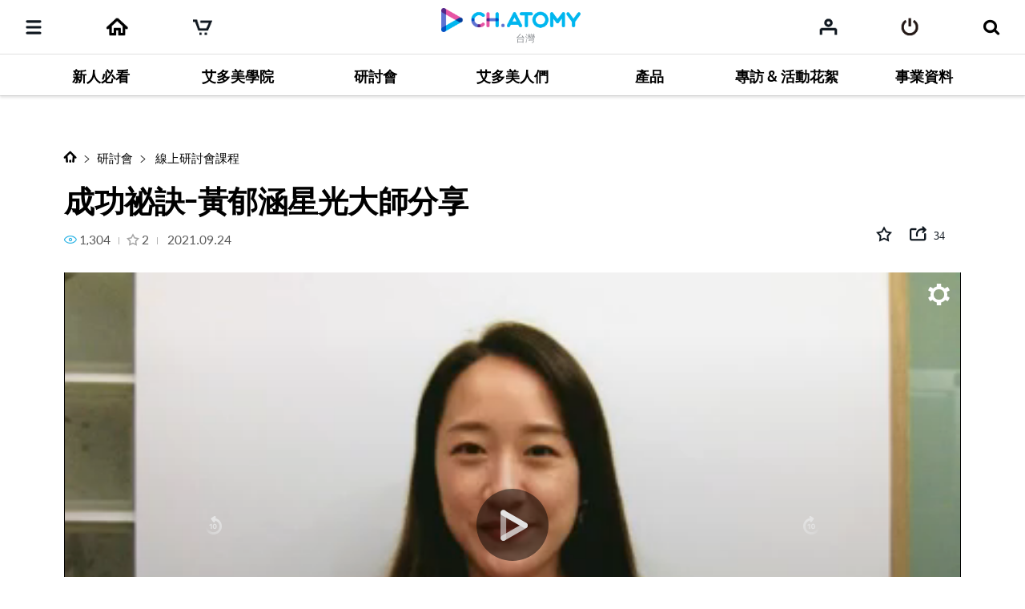

--- FILE ---
content_type: text/html;charset=UTF-8
request_url: https://ch.atomy.com/tw/838?orderType=FILMING&page=1&listType=100&tags=
body_size: 88178
content:
<!DOCTYPE html>
<html lang="en" data-loc="tw" class="has-popularity">
<head>
	<meta charset="utf-8">
	<meta http-equiv="X-UA-Compatible" content="IE=edge">
	<meta name="viewport" content="user-scalable=no, initial-scale=1.0, maximum-scale=1.0, minimum-scale=1.0, width=device-width,viewport-fit=cover">
	<meta name="description" content="">
	<meta name="keywords" content="">

	<meta property="og:site_name" content="Channel Atomy">
		<meta property="og:title" content="成功祕訣-黃郁涵星光大師分享">
		<meta property="og:type" content="article">
		<meta property="og:url" content="https://ch.atomy.com/tw/838?orderType=FILMING&page=1&listType=100&tags=">
		<meta name="twitter:card" content="summary_large_image">
		<meta name="twitter:title" content="成功祕訣-黃郁涵星光大師分享">
		<meta name="twitter:site" content="@atomy">
		<meta property="og:image" content="//ch.static.atomy.com/2021/09/24/487dec7607f944328e3238a88505d31a.jpg_500">
			<meta name="twitter:image" content="https://ch.static.atomy.com/2021/09/24/487dec7607f944328e3238a88505d31a.jpg">
		<meta property="og:description" content="疫情期間，大家都熟悉了遠距分享的方式嗎?黃郁涵星光大師詳細講說，如何在疫情期間運用這些軟體，把艾多美分享出去！">
		<meta name="twitter:description" content="疫情期間，大家都熟悉了遠距分享的方式嗎?黃郁涵星光大師詳細講說，如何在疫情期間運用這些軟體，把艾多美分享出去！">
	<meta name="share_url" content="https://ch.atomy.com/share/sns/?url=%2ftw%2f838%3forderType%3dFILMING%26page%3d1%26listType%3d100%26tags%3d&title=%e6%88%90%e5%8a%9f%e7%a5%95%e8%a8%a3-%e9%bb%83%e9%83%81%e6%b6%b5%e6%98%9f%e5%85%89%e5%a4%a7%e5%b8%ab%e5%88%86%e4%ba%ab&desc=%e7%96%ab%e6%83%85%e6%9c%9f%e9%96%93%ef%bc%8c%e5%a4%a7%e5%ae%b6%e9%83%bd%e7%86%9f%e6%82%89%e4%ba%86%e9%81%a0%e8%b7%9d%e5%88%86%e4%ba%ab%e7%9a%84%e6%96%b9%e5%bc%8f%e5%97%8e%3f%e9%bb%83%e9%83%81%e6%b6%b5%e6%98%9f%e5%85%89%e5%a4%a7%e5%b8%ab%e8%a9%b3%e7%b4%b0%e8%ac%9b%e8%aa%aa%ef%bc%8c%e5%a6%82%e4%bd%95%e5%9c%a8%e7%96%ab%e6%83%85%e6%9c%9f%e9%96%93%e9%81%8b%e7%94%a8%e9%80%99%e4%ba%9b%e8%bb%9f%e9%ab%94%ef%bc%8c%e6%8a%8a%e8%89%be%e5%a4%9a%e7%be%8e%e5%88%86%e4%ba%ab%e5%87%ba%e5%8e%bb%ef%bc%81&image=https%3a%2f%2fch.static.atomy.com%2f2021%2f09%2f24%2f487dec7607f944328e3238a88505d31a.jpg_500">

	<title>Channel Atomy</title>
	<script src="//ch.static.atomy.com/front/e9628aae45cb914871676a108ecb8fb14d1f0178/resources/scripts/libs/mobile-detect.min.js"></script>
	<script src="//ch.static.atomy.com/front/e9628aae45cb914871676a108ecb8fb14d1f0178/resources/scripts/libs/modernizr-custom.js"></script>

	<!-- Google Tag Manager -->
	<!-- End Google Tag Manager -->

	<script>
		var md = new MobileDetect(window.navigator.userAgent);
		var siteConfigs = {
			url: window.location.origin,
			context: '//ch.static.atomy.com/front/e9628aae45cb914871676a108ecb8fb14d1f0178/',
			local: 'tw',
			timeZone: 'Asia/Taipei',
			isApp: false,
			profile: '-prd',
			os: md.os(),
			language: 'en',
			user: '',
			maxMastership : ''
		};
		window.siteConfigs = siteConfigs;

		if (window.AtomyChannel && sessionStorage.getItem("appVersion") === null) {
			try {
				window.AtomyChannel.getDeviceInfo('getAppVersion');
			} catch (e) {
				sessionStorage.setItem("appVersion", null);
			}
		} else if(siteConfigs.os == 'iOS') {
			try {
				webkit.messageHandlers.AtomyChannel.postMessage({
					"action": "getDeviceInfo"
				});
			} catch (e) {
				sessionStorage.setItem("appVersion", null);
			}
		}

		function getAppVersion(device) {
			sessionStorage.setItem("appVersion", device.appVersion);
			sessionStorage.setItem("deviceId", device.deviceId);
			sessionStorage.setItem("manufacturer", device.manufacturer);
		}
	</script>

	<script>var shopV2Open = true;</script>
	<script>var shopV2OpenJisa = 'SG,MY,TW,ID,HK,US,CA,JP,EU,KR,TH,KG,RU,TR,UK,PH,KH,MX,CO,BR,AU,NZ,UZ,KZ';</script>

	<!--[if lte IE 9]>
	<script src="//ch.static.atomy.com/front/e9628aae45cb914871676a108ecb8fb14d1f0178/resources/scripts/libs/html5shiv-printshiv.js"></script>
	<![endif]-->
	<link rel="shortcut icon" type="image/x-icon" href="//ch.static.atomy.com/front/e9628aae45cb914871676a108ecb8fb14d1f0178/resources/images/common/favicon.ico">
		<link rel="stylesheet" href="//ch.static.atomy.com/front/e9628aae45cb914871676a108ecb8fb14d1f0178/resources/styles/webfonts.css">
			<link rel="stylesheet" href="//ch.static.atomy.com/front/e9628aae45cb914871676a108ecb8fb14d1f0178/resources/scripts/jquery/slick/slick.css">
			<link rel="stylesheet" href="//ch.static.atomy.com/front/e9628aae45cb914871676a108ecb8fb14d1f0178/resources/styles/atomy-icon-font.css">
			<link rel="stylesheet" href="//ch.static.atomy.com/front/e9628aae45cb914871676a108ecb8fb14d1f0178/resources/styles/styles.css">
		<link rel="stylesheet" href="//ch.static.atomy.com/front/e9628aae45cb914871676a108ecb8fb14d1f0178/resources/styles/lang-tw.css">
	<script src="//ch.static.atomy.com/front/e9628aae45cb914871676a108ecb8fb14d1f0178/resources/scripts/libs/modernizr-custom.js"></script>
			<script src="//ch.static.atomy.com/front/e9628aae45cb914871676a108ecb8fb14d1f0178/resources/scripts/jquery/jquery.min.js"></script>
			<script src="//ch.static.atomy.com/front/e9628aae45cb914871676a108ecb8fb14d1f0178/resources/scripts/jquery/jquery.ui/jquery-ui.min.js"></script>
			<script src="//ch.static.atomy.com/front/e9628aae45cb914871676a108ecb8fb14d1f0178/resources/scripts/jquery/plugins/jquery.utils.js"></script>
			<script src="//ch.static.atomy.com/front/e9628aae45cb914871676a108ecb8fb14d1f0178/resources/scripts/jquery/plugins/jquery.loading.js"></script>
			<script src="//ch.static.atomy.com/front/e9628aae45cb914871676a108ecb8fb14d1f0178/resources/scripts/jquery/plugins/jquery.accessible-menu.js"></script>
			<script src="//ch.static.atomy.com/front/e9628aae45cb914871676a108ecb8fb14d1f0178/resources/scripts/jquery/plugins/jquery.layer.js"></script>
			<script src="//ch.static.atomy.com/front/e9628aae45cb914871676a108ecb8fb14d1f0178/resources/scripts/jquery/plugins/jquery.printPopup.js"></script>
			<script src="//ch.static.atomy.com/front/e9628aae45cb914871676a108ecb8fb14d1f0178/resources/scripts/jquery/plugins/jquery.drag.js"></script>
			<script src="//ch.static.atomy.com/front/e9628aae45cb914871676a108ecb8fb14d1f0178/resources/scripts/jquery/slick/slick.js"></script>
			<script src="//ch.static.atomy.com/front/e9628aae45cb914871676a108ecb8fb14d1f0178/resources/scripts/libs/clipboard.min.js"></script>
			<script src="//ch.static.atomy.com/front/e9628aae45cb914871676a108ecb8fb14d1f0178/resources/scripts/libs/handlebars/handlebars.min.js"></script>

			<script src="//ch.static.atomy.com/front/e9628aae45cb914871676a108ecb8fb14d1f0178/resources/scripts/libs/moment/moment.min.js"></script>
			<script src="//ch.static.atomy.com/front/e9628aae45cb914871676a108ecb8fb14d1f0178/resources/scripts/libs/moment/moment-timezone-with-data.min.js"></script>

			<script src="//ch.static.atomy.com/front/e9628aae45cb914871676a108ecb8fb14d1f0178/resources/scripts/jquery/jquery.countdown-2.2.0/jquery.countdown.js"></script>

			<script src="//ch.static.atomy.com/front/e9628aae45cb914871676a108ecb8fb14d1f0178/resources/scripts/proxy.js"></script>
		<script>
		if (!String.prototype.startsWith) {
			String.prototype.startsWith = function(searchString, position) {
				position = position || 0;
				return this.indexOf(searchString, position) === position;
			};
		}
		var StringBuffer = function() {
			this.buffer = new Array();
		};
		StringBuffer.prototype.append = function(str) {
			this.buffer[this.buffer.length] = str;
		};
		StringBuffer.prototype.toString = function() {
			return this.buffer.join("");
		};
		if($(location).attr('hostname').startsWith('beta.')){
			var url = window.location.href.replace("beta.","");
			document.location.href = url;
		}
	</script>

	
	<script src="//ch.static.atomy.com/front/e9628aae45cb914871676a108ecb8fb14d1f0178/resources/scripts/uaparser.js"></script>
	<link rel="stylesheet" href="//ch.static.atomy.com/front/e9628aae45cb914871676a108ecb8fb14d1f0178/resources/styles/player714.css">
	<meta http-equiv="Accept-CH" content="UA, UA-Platform, UA-Arch, UA-Model, UA-Mobile, UA-Full-Version">

	<style>
		html, body > p{
			-webkit-user-select: none !important;
		}
	</style>

	<!-- Google Tag Manager -->
	<script>(function(w,d,s,l,i){w[l]=w[l]||[];w[l].push({'gtm.start':
	new Date().getTime(),event:'gtm.js'});var f=d.getElementsByTagName(s)[0],
	j=d.createElement(s),dl=l!='dataLayer'?'&l='+l:'';j.async=true;j.src=
	'https://www.googletagmanager.com/gtm.js?id='+i+dl;f.parentNode.insertBefore(j,f);
	})(window,document,'script','dataLayer','GTM-KQMKQNJ');</script>
	<!-- End Google Tag Manager -->

	<script async src="https://www.googletagmanager.com/gtag/js?id=UA-107071125-1"></script>
		<script>
			window.dataLayer = window.dataLayer || [];
			function gtag(){dataLayer.push(arguments)};
			
				  gtag('set', {
					  'user_id': '',
					  'currentMastership': '',
					  'jisa': '',
					  'jisaCode': '',
					  'gender': '',
				  });
			
			gtag('js', new Date());
			gtag('config', 'UA-107071125-1');
		</script>
	<script src="//ch.static.atomy.com/front/e9628aae45cb914871676a108ecb8fb14d1f0178/resources/scripts/ga.js"></script>
</head>
<body class="body-sub" id="body">
<!-- Google Tag Manager (noscript) -->
	<noscript><iframe src="https://www.googletagmanager.com/ns.html?id=GTM-KQMKQNJ"
					  height="0" width="0" style="display:none;visibility:hidden"></iframe></noscript>
	<!-- End Google Tag Manager (noscript) -->
<input id="jisa" type="hidden" value="tw"/>
<input id="timeZone" type="hidden" value="Asia/Taipei"/>
<div class="page-wrapper">
	<!-- header: 시작 -->
	<header id="header-new" class="header header-new">
		<div class="header-field">
			<h1 class="logo">
				<a href="/tw" class="go-main" data-location="tw">
<img src="/resources/images/common/logo.png" alt="ATOMY CHANNEL">
					<span>台灣</span>
								</a>
			</h1>
			<button type="button" class="menu-btn" data-trigger="layer"	data-target=".header-menus" data-ga='{"eventCategory":"header", "eventAction":"click", "eventLabel":"header", "hitType":"icon", "eventValue":"category"}'>
				<i class="top"></i>
				<i class="middle"></i>
				<i class="bottom"></i>
				<strong class="hidden" translate>分類</strong>
			</button>
			<div class="header-menus">
				<div class="box-login" id="decoCategory">
					<a href="/tw/login" class="login" id="loginLi" data-ga='{"eventCategory":"header", "eventAction":"click", "eventLabel":"header", "hitType":"icon", "eventValue":"login"}'>
							<i class="icon icon-login"></i>
							<span translate>請登入</span>
							<span class="btn fill btn-login" translate>登入</span>
						</a>
					</div>
				<!-- home ì¶ê° 2020.09.16 -->
<a href="/tw" class="home" data-location="tw">
	<i class="icon icon-home"></i>
	<span translate>Home</span>
</a>

<style>

</style>
<!-- //home ì¶ê° 2020.09.16 -->
<div class="menu-lists">
	<ul class="lists">
		<!-- 250116 필수시청 -->
		<!-- // 250116 필수시청 -->
		<li class="menu">
						<a href="/tw/categories/73"><strong translate>新人必看</strong></a>
							<div class="depth">
								<ul >
									<li>
													<a href="/tw/categories/74">
																	<span translate>★推薦觀看</span>
																	<small>24</small>
																	</a>
															</li>
											<li>
													<a href="/tw/categories/75">
																	<span translate>認識艾多美</span>
																	<small>13</small>
																	</a>
															</li>
											<li>
													<a href="/tw/categories/94">
																	<span translate>教學影片</span>
																	<small>6</small>
																	<i class="hot">hot</i></a>
															</li>
											</ul>
							</div>
						</li>
				<li class="menu">
						<a href="/tw/categories/2"><strong translate>艾多美學院</strong></a>
							<div class="depth">
								<ul >
									<li>
													<a href="/tw/categories/36">
																	<span translate>朴韓吉董事長 經營策略</span>
																	<small>32</small>
																	<i class="hot">hot</i></a>
															</li>
											<li>
													<a href="/tw/categories/37">
																	<span translate>朴韓吉董事長 成功之路</span>
																	<small>15</small>
																	<i class="hot">hot</i></a>
															</li>
											<li>
													<a href="/tw/categories/70">
																	<span translate>朴韓吉董事長的一問一答</span>
																	<small>15</small>
																	</a>
															</li>
											<li>
													<a href="/tw/categories/69">
																	<span translate>夢想對談</span>
																	<small>6</small>
																	</a>
															</li>
											<li>
													<a href="/tw/categories/4">
																	<span translate>李聖淵 博士</span>
																	<small>60</small>
																	<i class="hot">hot</i></a>
															</li>
											<li>
													<a href="/tw/categories/71">
																	<span translate>李聖淵 博士 - 人文學講堂</span>
																	<small>15</small>
																	</a>
															</li>
											<li>
													<a href="/tw/categories/11">
																	<span translate>人文學講座</span>
																	<small>23</small>
																	</a>
															</li>
											<li>
													<a href="/tw/categories/81">
																	<span translate>論語直通車</span>
																	<small>2</small>
																	</a>
															</li>
											<li>
													<a href="/tw/categories/35">
																	<span translate>SHOW ME THE ATOMY</span>
																	<small>2</small>
																	</a>
															</li>
											<li>
													<a href="/tw/categories/10">
																	<span translate>WORLD SUCCESS SHOW</span>
																	<small>7</small>
																	</a>
															</li>
											</ul>
							</div>
						</li>
				<li class="menu">
						<a href="/tw/categories/22"><strong translate>研討會</strong></a>
							<div class="depth">
								<ul >
									<li>
													<a href="/tw/categories/90">
																	<span translate>成功學院課程</span>
																	<small>241</small>
																	<i class="new">new</i><i class="hot">hot</i></a>
															</li>
											<li>
													<a href="/tw/categories/91">
																	<span translate>一日研討會課程</span>
																	<small>25</small>
																	<i class="new">new</i></a>
															</li>
											<li>
													<a href="/tw/categories/92">
																	<span translate>線上研討會課程</span>
																	<small>85</small>
																	</a>
															</li>
											<li>
													<a href="/tw/categories/93">
																	<span translate>Young Leader - 經營策略</span>
																	<small>3</small>
																	</a>
															</li>
											<li>
													<a href="/tw/categories/24">
																	<span translate>產品介紹</span>
																	<small>43</small>
																	</a>
															</li>
											<li>
													<a href="/tw/categories/25">
																	<span translate>成功之路</span>
																	<small>57</small>
																	<i class="new">new</i></a>
															</li>
											<li>
													<a href="/tw/categories/27">
																	<span translate>生涯規劃</span>
																	<small>15</small>
																	</a>
															</li>
											</ul>
							</div>
						</li>
				<li class="menu">
						<a href="/tw/categories/6"><strong translate>艾多美人們</strong></a>
							<div class="depth">
								<ul >
									<li>
													<a href="/tw/categories/80">
																	<span translate>領袖來解答</span>
																	<small>8</small>
																	</a>
															</li>
											<li>
													<a href="/tw/categories/52">
																	<span translate>Hello Atomy</span>
																	<small>4</small>
																	</a>
															</li>
											<li>
													<a href="/tw/categories/62">
																	<span translate>揪4艾聊聊</span>
																	<small>13</small>
																	</a>
															</li>
											<li>
													<a href="/tw/categories/53">
																	<span translate>打擾了中心長</span>
																	<small>18</small>
																	</a>
															</li>
											<li>
													<a href="/tw/categories/17">
																	<span translate>下班後的艾多美</span>
																	<small>2</small>
																	</a>
															</li>
											<li>
													<a href="/tw/categories/51">
																	<span translate>艾多美 Know How </span>
																	<small>7</small>
																	</a>
															</li>
											<li>
													<a href="/tw/categories/45">
																	<span translate>ABR COURSE</span>
																	<small>4</small>
																	</a>
															</li>
											<li>
													<a href="/tw/categories/12">
																	<span translate>台灣合作廠商</span>
																	<small>3</small>
																	</a>
															</li>
											<li>
													<a href="/tw/categories/55">
																	<span translate>海外經營者-經營祕訣</span>
																	<small>22</small>
																	</a>
															</li>
											<li>
													<a href="/tw/categories/49">
																	<span translate>尊王大師教室</span>
																	<small>13</small>
																	</a>
															</li>
											<li>
													<a href="/tw/categories/58">
																	<span translate>挑戰 ! 自動型銷售大師</span>
																	<small>8</small>
																	</a>
															</li>
											<li>
													<a href="/tw/categories/57">
																	<span translate>合力成長的故事</span>
																	<small>3</small>
																	</a>
															</li>
											<li>
													<a href="/tw/categories/16">
																	<span translate>全球艾多美</span>
																	<small>33</small>
																	<i class="hot">hot</i></a>
															</li>
											</ul>
							</div>
						</li>
				<li class="menu">
						<a href="/tw/categories/5"><strong translate>產品</strong></a>
							<div class="depth">
								<ul >
									<li>
													<a href="/tw/categories/13">
																	<span translate>食品</span>
																	<small>59</small>
																	<i class="hot">hot</i></a>
															</li>
											<li>
													<a href="/tw/categories/14">
																	<span translate>美容護膚品</span>
																	<small>54</small>
																	<i class="hot">hot</i></a>
															</li>
											<li>
													<a href="/tw/categories/15">
																	<span translate>個人日用品</span>
																	<small>21</small>
																	</a>
															</li>
											<li>
													<a href="/tw/categories/20">
																	<span translate>居家用品</span>
																	<small>30</small>
																	<i class="hot">hot</i></a>
															</li>
											<li>
													<a href="/tw/categories/21">
																	<span translate>輔銷商品</span>
																	<small>1</small>
																	</a>
															</li>
											</ul>
							</div>
						</li>
				<li class="menu">
						<a href="/tw/categories/29"><strong translate>專訪 & 活動花絮</strong></a>
							<div class="depth">
								<ul >
									<li>
													<a href="/tw/categories/44">
																	<span translate>特別活動</span>
																	<small>9</small>
																	<i class="hot">hot</i></a>
															</li>
											<li>
													<a href="/tw/categories/96">
																	<span translate>晉級旅遊活動花絮</span>
																	<small>8</small>
																	</a>
															</li>
											<li>
													<a href="/tw/categories/95">
																	<span translate>研討會活動花絮</span>
																	<small>9</small>
																	<i class="hot">hot</i></a>
															</li>
											<li>
													<a href="/tw/categories/48">
																	<span translate>艾多美專訪</span>
																	<small>7</small>
																	<i class="hot">hot</i></a>
															</li>
											<li>
													<a href="/tw/categories/65">
																	<span translate>艾多美知識小學堂</span>
																	<small>1</small>
																	</a>
															</li>
											<li>
													<a href="/tw/categories/54">
																	<span translate>公益-分享的文化</span>
																	<small>18</small>
																	<i class="hot">hot</i></a>
															</li>
											<li>
													<a href="/tw/categories/66">
																	<span translate>艾美曲線大作戰</span>
																	<small>11</small>
																	</a>
															</li>
											<li>
													<a href="/tw/categories/78">
																	<span translate>看見台灣艾多美</span>
																	<small>3</small>
																	</a>
															</li>
											<li>
													<a href="/tw/categories/47">
																	<span translate>UCC</span>
																	<small>4</small>
																	</a>
															</li>
											<li>
													<a href="/tw/categories/82">
																	<span translate>韓文小教室 </span>
																	<small>4</small>
																	</a>
															</li>
											</ul>
							</div>
						</li>
				<li class="menu">
						<a href="/tw/categories/7"><strong translate>事業資料</strong></a>
							<div class="depth">
								<ul >
									<li>
													<a href="/tw/categories/67">
																	<span translate>關於艾多美</span>
																	<small>4</small>
																	</a>
															</li>
											<li>
													<a href="/tw/categories/9">
																	<span translate>產品介紹資料</span>
																	<small>84</small>
																	<i class="hot">hot</i></a>
															</li>
											<li>
													<a href="/tw/categories/18">
																	<span translate>產品海報</span>
																	<small>35</small>
																	<i class="hot">hot</i></a>
															</li>
											<li>
													<a href="/tw/categories/19">
																	<span translate>企業識別</span>
																	<small>2</small>
																	</a>
															</li>
											<li>
													<a href="/tw/categories/88">
																	<span translate>艾多美 四字成語</span>
																	<small>3</small>
																	</a>
															</li>
											<li>
													<a href="/tw/categories/8">
																	<span translate>免費下載</span>
																	<small>7</small>
																	<i class="hot">hot</i></a>
															</li>
											</ul>
							</div>
						</li>
				</ul>
	<div class="lists-etc">
		<span class="category">
			<i class="hot"><em>HOT</em></i>
			<i class="new"><em>NEW</em></i>
		</span>
		<a href="/tw/contents" class="btn-go-total" data-ga='{"eventCategory":"category", "eventAction":"click", "eventLabel":"category", "hitType":"", "eventValue":"view_all"}' translate>觀看全部</a>
	</div>
</div>

<nav class="snb">
					<h2 class="hidden" translate>부가 메뉴 보기</h2>
					<ul>
						<li class="recent"><a href="/tw/recents" data-ga='{"eventCategory":"header", "eventAction":"click", "eventLabel":"M_header", "hitType":"icon", "eventValue":"recent"}'><span translate>我的清單</span></a></li>
											<li class="global"><a href="#" class="abc_logo" onclick="footerManager.go(this, 'global', 'tw'); return false;" translate>艾多美全球網站</a></li>
											<li class="shop"><a href="#" class="abc_logo" onclick="footerManager.go(this, 'shop', 'tw'); return false;" translate>艾多美購物中心</a></li>
											<li class="cart"><a href="#" data-ga='{"eventCategory":"mall", "eventAction":"click", "eventLabel":"", "hitType":"", "eventValue":"mo > LNB > cart"}' onclick="footerManager.go(this, 'cart', 'tw'); return false;"><span translate>購物車</span></a></li>
											</ul>
					<a href="/tw/contents" class="btn-go-total" data-ga='{"eventCategory":"category", "eventAction":"click", "eventLabel":"category", "hitType":"", "eventValue":"view_all"}' translate>觀看全部</a>
				</nav>
				<div class="language">
					<div class="select select-language" data-select-type="link">
						<button type="button" class="tw"><span>台灣(Taiwan)</span></button>
								<ul id="locale" title="選擇國家" class="globalcontryList" style="overflow-y: auto; max-height: 250px;">
							<li class="kr"><a href="/kr" data-ga='{"eventCategory":"footer", "eventAction":"click", "eventLabel":"footer", "hitType":"nation", "eventValue":"select"}'><i class="flag flag-kr"></i>대한민국(Korea)</a></li><li class="us"><a href="/us" data-ga='{"eventCategory":"footer", "eventAction":"click", "eventLabel":"footer", "hitType":"nation", "eventValue":"select"}'><i class="flag flag-us"></i>USA(USA)</a></li><li class="jp"><a href="/jp" data-ga='{"eventCategory":"footer", "eventAction":"click", "eventLabel":"footer", "hitType":"nation", "eventValue":"select"}'><i class="flag flag-jp"></i>日本(Japan)</a></li><li class="ca"><a href="/ca" data-ga='{"eventCategory":"footer", "eventAction":"click", "eventLabel":"footer", "hitType":"nation", "eventValue":"select"}'><i class="flag flag-ca"></i>Canada(Canada)</a></li><li class="active tw" > <a href="/tw" data-ga='{"eventCategory":"footer", "eventAction":"click", "eventLabel":"footer", "hitType":"nation", "eventValue":"select"}'><i class="flag flag-tw"></i>台灣(Taiwan)</a></li>
									<li class="sg"><a href="/sg" data-ga='{"eventCategory":"footer", "eventAction":"click", "eventLabel":"footer", "hitType":"nation", "eventValue":"select"}'><i class="flag flag-sg"></i>Singapore(Singapore)</a></li><li class="kh"><a href="/kh" data-ga='{"eventCategory":"footer", "eventAction":"click", "eventLabel":"footer", "hitType":"nation", "eventValue":"select"}'><i class="flag flag-kh"></i>កម្ពុជា(Cambodia)</a></li><li class="ph"><a href="/ph" data-ga='{"eventCategory":"footer", "eventAction":"click", "eventLabel":"footer", "hitType":"nation", "eventValue":"select"}'><i class="flag flag-ph"></i>Philippines(Philippines)</a></li><li class="my"><a href="/my" data-ga='{"eventCategory":"footer", "eventAction":"click", "eventLabel":"footer", "hitType":"nation", "eventValue":"select"}'><i class="flag flag-my"></i>Malaysia(Malaysia)</a></li><li class="mx"><a href="/mx" data-ga='{"eventCategory":"footer", "eventAction":"click", "eventLabel":"footer", "hitType":"nation", "eventValue":"select"}'><i class="flag flag-mx"></i>México(Mexico)</a></li><li class="th"><a href="/th" data-ga='{"eventCategory":"footer", "eventAction":"click", "eventLabel":"footer", "hitType":"nation", "eventValue":"select"}'><i class="flag flag-th"></i>ประเทศไทย(Thailand)</a></li><li class="au"><a href="/au" data-ga='{"eventCategory":"footer", "eventAction":"click", "eventLabel":"footer", "hitType":"nation", "eventValue":"select"}'><i class="flag flag-au"></i>Australia(Australia)</a></li><li class="id"><a href="/id" data-ga='{"eventCategory":"footer", "eventAction":"click", "eventLabel":"footer", "hitType":"nation", "eventValue":"select"}'><i class="flag flag-id"></i>Indonesia(Indonesia)</a></li><li class="ru"><a href="/ru" data-ga='{"eventCategory":"footer", "eventAction":"click", "eventLabel":"footer", "hitType":"nation", "eventValue":"select"}'><i class="flag flag-ru"></i>Россия(Russia)</a></li><li class="in"><a href="/in" data-ga='{"eventCategory":"footer", "eventAction":"click", "eventLabel":"footer", "hitType":"nation", "eventValue":"select"}'><i class="flag flag-in"></i>India(India)</a></li><li class="co"><a href="/co" data-ga='{"eventCategory":"footer", "eventAction":"click", "eventLabel":"footer", "hitType":"nation", "eventValue":"select"}'><i class="flag flag-co"></i>Colombia(Colombia)</a></li><li class="hk"><a href="/hk" data-ga='{"eventCategory":"footer", "eventAction":"click", "eventLabel":"footer", "hitType":"nation", "eventValue":"select"}'><i class="flag flag-hk"></i>香港(Hong Kong)</a></li><li class="nz"><a href="/nz" data-ga='{"eventCategory":"footer", "eventAction":"click", "eventLabel":"footer", "hitType":"nation", "eventValue":"select"}'><i class="flag flag-nz"></i>New Zealand(New Zealand)</a></li><li class="tr"><a href="/tr" data-ga='{"eventCategory":"footer", "eventAction":"click", "eventLabel":"footer", "hitType":"nation", "eventValue":"select"}'><i class="flag flag-tr"></i>Türkiye(Turkiye)</a></li><li class="uk"><a href="/uk" data-ga='{"eventCategory":"footer", "eventAction":"click", "eventLabel":"footer", "hitType":"nation", "eventValue":"select"}'><i class="flag flag-uk"></i>UK(UK)</a></li><li class="kz"><a href="/kz" data-ga='{"eventCategory":"footer", "eventAction":"click", "eventLabel":"footer", "hitType":"nation", "eventValue":"select"}'><i class="flag flag-kz"></i>Қазақстан(Kazakhstan)</a></li><li class="kg"><a href="/ru" data-ga='{"eventCategory":"footer", "eventAction":"click", "eventLabel":"footer", "hitType":"nation", "eventValue":"select"}'><i class="flag flag-kg"></i>Кыргызстан(Kyrgyzstan)</a></li><li class="br"><a href="/br" data-ga='{"eventCategory":"footer", "eventAction":"click", "eventLabel":"footer", "hitType":"nation", "eventValue":"select"}'><i class="flag flag-br"></i>Brasil(Brazil)</a></li><li class="mn"><a href="/mn" data-ga='{"eventCategory":"footer", "eventAction":"click", "eventLabel":"footer", "hitType":"nation", "eventValue":"select"}'><i class="flag flag-mn"></i>Монгол улс(Mongolia)</a></li><li class="uz"><a href="/uz" data-ga='{"eventCategory":"footer", "eventAction":"click", "eventLabel":"footer", "hitType":"nation", "eventValue":"select"}'><i class="flag flag-uz"></i>O'zbekiston(Uzbekistan)</a></li><li class="eu"><a href="/eu" data-ga='{"eventCategory":"footer", "eventAction":"click", "eventLabel":"footer", "hitType":"nation", "eventValue":"select"}'><i class="flag flag-eu"></i>Europe(Europe)</a></li><li class="go"><a href="/go" data-ga='{"eventCategory":"footer", "eventAction":"click", "eventLabel":"footer", "hitType":"nation", "eventValue":"select"}'><i class="flag flag-go"></i>Global(Global)</a></li></ul>
					</div>
				</div>
				<div class="util">
					<ul>
						<li class="policy"><a href="#" onclick="footerManager.go(this, 'policy', 'tw'); return false;" data-ga='{"eventCategory":"footer", "eventAction":"click", "eventLabel":"footer", "hitType":"text", "eventValue":"privacy"}' translate style="font-weight: bold;">隱私權政策</a></li>
								<li class="agree"><a href="#" onclick="footerManager.go(this, 'terms', 'tw'); return false;" data-ga='{"eventCategory":"footer", "eventAction":"click", "eventLabel":"footer", "hitType":"text", "eventValue":"general"}' translate>會員條款</a></li>
							</ul>
				</div>
			</div>
			<i class="header-dim"></i>

			<div class="header-utils">
				<div class="column">
					<a href="javascript:;" class="menu"	data-ga='{"eventCategory":"header", "eventAction":"click", "eventLabel":"header", "hitType":"icon", "eventValue":"category"}'>
						<i class="icon">
							<i></i>
							<i></i>
							<i></i>
						</i>
						<span translate>分類</span>
					</a>
					<!-- home 추가 2020.09.16 -->
					<a href="/tw" class="home" data-location="go">
						<span translate>Home</span>
					</a>
					<!-- //home 추가 2020.09.16 -->
					<a href="#"	class="cart" data-ga='{"eventCategory":"mall", "eventAction":"click", "eventLabel":"", "hitType":"", "eventValue":"mo > LNB > cart"}' onclick="footerManager.go(this, 'cart', 'tw'); return false;"><span translate>購物車</span></a>
							<a href="#" class="global" onclick="footerManager.go(this, 'global', 'tw'); return false;" translate>
										<span translate="">艾多美全球網站</span>
										</a>
								<a href="#" class="shop" onclick="footerManager.go(this, 'shop', 'tw'); return false;" translate>
										<span translate="">艾多美購物中心</span>
										</a>
								</div>

				<div class="column" id="headerArea">
					<a href="/tw/recents" class="my" data-ga='{"eventCategory":"header", "eventAction":"click", "eventLabel":"header", "hitType":"icon", "eventValue":"mylist"}'><span translate>我的清單</span></a>
					<a href="/tw/login" id="loginLi" class="login" data-ga='{"eventCategory":"header", "eventAction":"click", "eventLabel":"header", "hitType":"icon", "eventValue":"login"}'><span translate>登入</span></a>
					<a href="javascript:;" class="btn-search">
						<span translate>搜尋</span>
					</a>
				</div>
			</div>
		</div>
		<div class="compact is-drag">
			<div class="scroll">
				<ul>
					<!-- 250116 필수시청 -->
				<!-- //250116 필수시청 -->
				<li class="item depth-item-1">
						<a href="/tw/categories/73"><strong translate>新人必看</strong></a>
							</li>
						<li class="item depth-item-2">
						<a href="/tw/categories/2"><strong translate>艾多美學院</strong></a>
							</li>
						<li class="item depth-item-3">
						<a href="/tw/categories/22"><strong translate>研討會</strong></a>
							</li>
						<li class="item depth-item-4">
						<a href="/tw/categories/6"><strong translate>艾多美人們</strong></a>
							</li>
						<li class="item depth-item-5">
						<a href="/tw/categories/5"><strong translate>產品</strong></a>
							</li>
						<li class="item depth-item-6">
						<a href="/tw/categories/29"><strong translate>專訪 & 活動花絮</strong></a>
							</li>
						<li class="item depth-item-7">
						<a href="/tw/categories/7"><strong translate>事業資料</strong></a>
							</li>
						</ul>
			</div>
			<div class="nav">
				<button type="button" class="prev hide"><i class="icon icon-arrow-left"></i></button>
				<button type="button" class="next"><i class="icon icon-arrow-right"></i></button>
			</div>
		</div>
	</header>
	<div class="search">
			<!-- 검색 목록, 검색 창, 검색 버튼 form data -->
			<form id = "searchForm" action="/tw/contents">
				<input type="hidden" id="categoryType" name = "categoryType" value=""/>
				<input type="hidden" id="count" name = "count" value=""/>
				<input type="hidden" id="page" name = "page" value="1"/>
				<input type="hidden" id="limit" name = "limit" value="20"/>
				<input type="hidden" id = "tagResult" name = "tags" value=""/>
				<input type="hidden" id = "viewType" name = "viewType" value=""/>
				<input type="hidden" id = "orderContentType" name = "orderContentType" value=""/>
				<input type="hidden" id = "orderType" name = "orderType" value="FILMING"/>
				<input type="hidden" id = "categoryIdResult" name = "categoryId" value="92"/>
				<input type="hidden" id = "categoryRealId" value=""/>
				<input type="hidden" name="query" value=""/>

				<div class="search-field">
					<div class="search-form">
						<label for="query" translate>搜尋</label>
						<input type="search" class="search-input" autocomplete="off" id="query" placeholder="請輸入搜尋字" translate>
						<span class="btn-searchs">
						<button type="submit" class="btn btn-submit" id="contentSearch" data-ga='{"eventCategory":"header", "eventAction":"click", "eventLabel":"header", "hitType":"icon", "eventValue":"search"}'><i class="icon icon-search"></i><strong translate>搜尋</strong></button>
						<button type="reset" class="btn btn-reset"><i class="icon icon-close"></i> <span>reset</span></button>
					</span>
					</div>
					<div class="search-history">
						<div class="search-popularity tags is-drag">
								<div class="scroll">
									<div class="inner">
										<a href="/tw/contents?tags=%e7%be%8e%e9%ba%97" class="tag" data-ga='{"eventCategory":"header", "eventAction":"click", "eventLabel":"header", "hitType":"tag", "eventValue":"search"}'>
													美麗</a>
										<a href="/tw/contents?tags=%e5%88%86%e4%ba%ab%e7%9a%84%e6%96%87%e5%8c%96" class="tag" data-ga='{"eventCategory":"header", "eventAction":"click", "eventLabel":"header", "hitType":"tag", "eventValue":"search"}'>
													分享的文化</a>
										<a href="/tw/contents?tags=%e5%b9%b3%e5%87%a1%e4%ba%ba%e4%b9%9f%e8%83%bd%e5%8f%96%e5%be%97%e6%88%90%e5%8a%9f" class="tag" data-ga='{"eventCategory":"header", "eventAction":"click", "eventLabel":"header", "hitType":"tag", "eventValue":"search"}'>
													平凡人也能取得成功</a>
										<a href="/tw/contents?tags=%e7%86%b1%e9%8a%b7%e5%95%86%e5%93%81" class="tag" data-ga='{"eventCategory":"header", "eventAction":"click", "eventLabel":"header", "hitType":"tag", "eventValue":"search"}'>
													熱銷商品</a>
										<a href="/tw/contents?tags=%e7%89%a9%e7%be%8e%e5%83%b9%e5%bb%89" class="tag" data-ga='{"eventCategory":"header", "eventAction":"click", "eventLabel":"header", "hitType":"tag", "eventValue":"search"}'>
													物美價廉</a>
										<a href="/tw/contents?tags=%e4%ba%8b%e6%a5%ad" class="tag" data-ga='{"eventCategory":"header", "eventAction":"click", "eventLabel":"header", "hitType":"tag", "eventValue":"search"}'>
													事業</a>
										<a href="/tw/contents?tags=%e6%a9%9f%e6%9c%83" class="tag" data-ga='{"eventCategory":"header", "eventAction":"click", "eventLabel":"header", "hitType":"tag", "eventValue":"search"}'>
													機會</a>
										<a href="/tw/contents?tags=%e8%89%be%e5%a4%9a%e7%be%8e" class="tag" data-ga='{"eventCategory":"header", "eventAction":"click", "eventLabel":"header", "hitType":"tag", "eventValue":"search"}'>
													艾多美</a>
										</div>
								</div>
							</div>
						</div>

					<div class="search-autocomplate">

					</div>

				</div>
			</form>
		</div>
	<!-- header: 끝 -->

	<!-- contents -->
	
<!-- page content -->
	<main id="container">
		<div class="sticky-header">
			<div class="inner">
				<h3 class="title">
					<span class="label label-vod"><i class="icon icon-play"></i><span>VIDEO</span></span>
					<span translate>成功祕訣-黃郁涵星光大師分享</span>
				</h3>
</div>
			<div id="pageTopPrevNext"></div>
<span class="scrollbar"></span>
		</div>
		<div class="detail">
		<input type="hidden" id="categoryId" value='2226'>
			<input type = "hidden" name="contentId" id="contentId" value ="23976">
			<input type = "hidden" name="contentType" id="contentType" value ="VIDEO">
			<input type = "hidden" name="isQuarterPhone" id="isQuarterPhone" value = "true">
			<div class="inner">
				<section class="vod "><!-- news, card, vod, event -->
					<header class="headline">

						<ul class="location">
	<li><a href="/tw" data-ga='{"eventCategory":"detail", "eventAction":"click", "eventLabel":"detail", "hitType":"home", "eventValue":"location"}'><i class="icon icon-home"></i></a></li>
	<li><i class="icon icon-arrow-right"></i><a href="/tw/categories/22" data-ga='{"eventCategory":"detail", "eventAction":"click", "eventLabel":"detail", "hitType":"1depth", "eventValue":"location"}' translate>研討會</a></li>
					<li><i class="icon icon-arrow-right"></i><a href="/tw/categories/92" data-ga='{"eventCategory":"detail", "eventAction":"click", "eventLabel":"detail", "hitType":"depth2", "eventValue":"location"}' translate> 線上研討會課程</a></li>
				</ul><h3 class="title" translate>成功祕訣-黃郁涵星光大師分享</h3>
						<span class="meta">
							<span class="count"><span translate><i class="icon icon-viewer"></i>點擊數</span> <strong>1,304</strong></span>
<span class="like active" id = "unPicLikeHeader" onclick="contentManager.unPicLike();" style="display: none;"><span translate><i class="icon icon-star-line"></i>按讚次數</span> <strong id="unPicLikeCount">2</strong></span>
									<span class="like" id = "picLikeHeader" onclick="contentManager.picLike();"><span translate><i class="icon icon-star-line"></i>按讚次數</span> <strong id="picLikeCount">2</strong></span>
								<span class="date"><span translate>拍攝日(上架日)</span> <time datetime="2021.09.24">2021.09.24</time></span>
						</span>
						<div class="tools fixed">
							<button type="button" onclick="contentManager.picLike();" id = "picLike" class="btn pic like"><i class="icon icon-star-line"></i><span translate>加入我的最愛</span></button>
									<button type="button" onclick="contentManager.unPicLike();" id = "unPicLike" class="btn pic like active" style="display: none;"><i class="icon icon-star"></i><span translate>加入我的最愛</span></button>
								<a href="javascript:;" onclick="openPopup(); return false;" class="btn pic print"><i class="icon icon-print"></i><span translate>列印</span></a>
							<div id="sns-list"></div>
							<button type="button" class="btn pic toggle" data-trigger="layer" data-target=".layer-share"><i class="icon icon-toggle"></i><span translate>打開後關閉</span><span class="total-count"></span><span class="total-count-pc"></span></button>
						</div>
					</header>
					<div class="contents">
						<div class="player">
							<div id="video">
<h3 class="hidden" translate>成功祕訣-黃郁涵星光大師分享</h3>
								<button type="button" class="close hidden" translate>關閉</button>
							</div>
						</div>
						<div class="high-entropy"></div>
						<div class="mode-portrait" style="display:none">
							<button type="button" onclick="player.requestFullscreen()">點擊後可以調整為直立式畫面，方便觀看</button>
						</div>

						<div id="current-product" class="current-product hidden show">
							<div class="slider-wrap">
								<div class="slider-list"></div>
							</div>
							<div class="count"></div>
						</div>
						<!-- 타임스탬프 리스트 추가 -->
						<!-- //타임스탬프 리스트 추가 -->
						<div class="content detail-content" translate>
							疫情期間，大家都熟悉了遠距分享的方式嗎?<br />
黃郁涵星光大師詳細講說，如何在疫情期間運用這些軟體，<br />
把艾多美分享出去！</div>

						<div class="addition">
							<div class="group tags">
	<h4 class="hidden" translate>標記</h4>
	<div>
		<a href="/tw/contents?tags=%e6%9c%83%e5%93%a1%e5%88%86%e4%ba%ab" class="btn fill reverse rounded" data-ga='{"eventCategory":"detail", "eventAction":"click", "eventLabel":"detail", "hitType":"會員分享", "eventValue":"tags"}'><span class="tag">會員分享</span></a>
			<a href="/tw/contents?tags=%e7%b6%93%e7%87%9f%e8%80%85%e6%9c%83%e5%93%a1" class="btn fill reverse rounded" data-ga='{"eventCategory":"detail", "eventAction":"click", "eventLabel":"detail", "hitType":"經營者會員", "eventValue":"tags"}'><span class="tag">經營者會員</span></a>
			</div>
</div>
<div class="isscore"><div class="section-rating in-progress">
		<p>
			<span translate>總評分</span>
			<span class="stars"><em class="stars-fill" style="width:100.0%;"><i></i></em></span>
			<span class="rating">
				<strong>5</strong>
				/
				<strong>5</strong>
			</span>
		</p>
		<p translate>
			<span>這個內容怎麼樣？</span>
			<button type="button" id="scoreModalBtn">評分</button>
			<button type="button" class="hidden" id="scoreModal" data-trigger="layer" data-target=".rating-layer"></button>
		</p>
	</div>
<div class="wrap-layer rating-layer">
	<div class="rating-layer-contents">
		<div class="rating-layer-content">
			<div class="img"><img src="//ch.static.atomy.com/2021/09/24/487dec7607f944328e3238a88505d31a.jpg" alt=""></div>
			<div class="content">
				<h1 class="title word-clamp" translate>成功祕訣-黃郁涵星光大師分享</h1>
				<div class="description word-clamp" translate>疫情期間，大家都熟悉了遠距分享的方式嗎?
黃郁涵星光大師詳細講說，如何在疫情期間運用這些軟體，
把艾多美分享出去！</div>
			</div>
		</div>
		
		
		
		<div class="rating-layer-evaluation" id="scoreBody">
			<h2 translate>評分</h2>
			<ul>
				<li>
					<span class="title" translate>可幫助初期經營事業</span>
					<span class="stars"><em class="stars-fill" style="width:100%;"><i></i></em><input type="hidden" value="100"></span>
				</li>
				<li>
					<span class="title" translate>更了解艾多美了</span>
					<span class="stars"><em class="stars-fill" style="width:100%;"><i></i></em><input type="hidden" value="100"></span>
				</li>
				<li>
					<span class="title" translate>提高了事業方向及產品的了解度</span>
					<span class="stars"><em class="stars-fill" style="width:100%;"><i></i></em><input type="hidden" value="100"></span>
				</li>
				<li>
					<span class="title" translate>可以看到艾多美的展望</span>
					<span class="stars"><em class="stars-fill" style="width:100%;"><i></i></em><input type="hidden" value="100"></span>
				</li>
			</ul>
		</div>
		<p class="info" translate>
			各項目評分請選擇 非常同意(★★★★★), 同意(★★★★☆), 大概同意(★★★☆☆), 不同意(★★☆☆☆), 非常不同意(★☆☆☆☆)</p>
		<p class="foot">
			<button type="button" class="btn" id="scoreSave" translate>評分</button>
		</p>
		<button type="button" class="btn-layer-close" ><i class="icon icon-close"></i><span translate>close</span></button>
	</div>
</div>


<div class="wrap-layer layer-winner" id="layer-scoreParticipate">
	<div class="layer">
		<div class="layer-content">
			<div class="announce">
				<div class="failure">
					<strong translate>評分成功</strong>
				</div>
			</div>
			<button type="button" class="btn-layer-close"><i class="icon icon-close"></i><span translate></span></button>
		</div>
	</div>
</div>



</div>
							<a href="javascript:;" data-trigger="layer" id="layerScoreParticipate" data-target="#layer-scoreParticipate" data-value="23976" class="hidden"></a>

							<div id="video-scripts"></div>
							<div id="vod-download" class="hidden" data-video="false" data-audio="false" data-caption="false"></div>

							</div>
					</div>

				</section>
			</div>
		</div>
		<div id="recommend" class="recommend hidden">
	<h3 class="title title-recommend" translate>推薦影片</h3>
	<div class="list list-grid">
		<div class="inner" id="recommendTrans"></div>
	</div>
</div><div id="recent-list" class="recent-list show"></div>
		<div class="detail-page-nav">
			<div class="inner" id="pagePrevNext">
<!-- 						<span class="inner"> -->
<!-- 						</span> -->
<!-- 					</a> -->
<!-- 						<span class="inner"> -->
<!-- 						</span> -->
<!-- 					</a> -->
</div>
		</div>
	</main>
<!-- //page content -->

	<!-- //contents -->

	<!-- footer -->
	<footer id="footer">
		<div class="quick">
			<a href="#" class="top">TOP</a>
<div class="corp-box">
	<a href="#" class="global">GLOBAL</a>

	<ul class="corporation globalcontryList">
		<li class="kr"><a href="/kr" data-ga='{"eventCategory":"footer", "eventAction":"click", "eventLabel":"footer", "hitType":"nation", "eventValue":"select"}'><i class="flag flag-kr"></i>대한민국(Korea)</a></li>
				<li class="us"><a href="/us" data-ga='{"eventCategory":"footer", "eventAction":"click", "eventLabel":"footer", "hitType":"nation", "eventValue":"select"}'><i class="flag flag-us"></i>USA(USA)</a></li>
				<li class="jp"><a href="/jp" data-ga='{"eventCategory":"footer", "eventAction":"click", "eventLabel":"footer", "hitType":"nation", "eventValue":"select"}'><i class="flag flag-jp"></i>日本(Japan)</a></li>
				<li class="ca"><a href="/ca" data-ga='{"eventCategory":"footer", "eventAction":"click", "eventLabel":"footer", "hitType":"nation", "eventValue":"select"}'><i class="flag flag-ca"></i>Canada(Canada)</a></li>
				<li class="active tw" > <a href="/tw" data-ga='{"eventCategory":"footer", "eventAction":"click", "eventLabel":"footer", "hitType":"nation", "eventValue":"select"}'><i class="flag flag-tw"></i>台灣(Taiwan)</a></li>
				<li class="sg"><a href="/sg" data-ga='{"eventCategory":"footer", "eventAction":"click", "eventLabel":"footer", "hitType":"nation", "eventValue":"select"}'><i class="flag flag-sg"></i>Singapore(Singapore)</a></li>
				<li class="kh"><a href="/kh" data-ga='{"eventCategory":"footer", "eventAction":"click", "eventLabel":"footer", "hitType":"nation", "eventValue":"select"}'><i class="flag flag-kh"></i>កម្ពុជា(Cambodia)</a></li>
				<li class="ph"><a href="/ph" data-ga='{"eventCategory":"footer", "eventAction":"click", "eventLabel":"footer", "hitType":"nation", "eventValue":"select"}'><i class="flag flag-ph"></i>Philippines(Philippines)</a></li>
				<li class="my"><a href="/my" data-ga='{"eventCategory":"footer", "eventAction":"click", "eventLabel":"footer", "hitType":"nation", "eventValue":"select"}'><i class="flag flag-my"></i>Malaysia(Malaysia)</a></li>
				<li class="mx"><a href="/mx" data-ga='{"eventCategory":"footer", "eventAction":"click", "eventLabel":"footer", "hitType":"nation", "eventValue":"select"}'><i class="flag flag-mx"></i>México(Mexico)</a></li>
				<li class="th"><a href="/th" data-ga='{"eventCategory":"footer", "eventAction":"click", "eventLabel":"footer", "hitType":"nation", "eventValue":"select"}'><i class="flag flag-th"></i>ประเทศไทย(Thailand)</a></li>
				<li class="au"><a href="/au" data-ga='{"eventCategory":"footer", "eventAction":"click", "eventLabel":"footer", "hitType":"nation", "eventValue":"select"}'><i class="flag flag-au"></i>Australia(Australia)</a></li>
				<li class="id"><a href="/id" data-ga='{"eventCategory":"footer", "eventAction":"click", "eventLabel":"footer", "hitType":"nation", "eventValue":"select"}'><i class="flag flag-id"></i>Indonesia(Indonesia)</a></li>
				<li class="ru"><a href="/ru" data-ga='{"eventCategory":"footer", "eventAction":"click", "eventLabel":"footer", "hitType":"nation", "eventValue":"select"}'><i class="flag flag-ru"></i>Россия(Russia)</a></li>
				<li class="in"><a href="/in" data-ga='{"eventCategory":"footer", "eventAction":"click", "eventLabel":"footer", "hitType":"nation", "eventValue":"select"}'><i class="flag flag-in"></i>India(India)</a></li>
				<li class="co"><a href="/co" data-ga='{"eventCategory":"footer", "eventAction":"click", "eventLabel":"footer", "hitType":"nation", "eventValue":"select"}'><i class="flag flag-co"></i>Colombia(Colombia)</a></li>
				<li class="hk"><a href="/hk" data-ga='{"eventCategory":"footer", "eventAction":"click", "eventLabel":"footer", "hitType":"nation", "eventValue":"select"}'><i class="flag flag-hk"></i>香港(Hong Kong)</a></li>
				<li class="nz"><a href="/nz" data-ga='{"eventCategory":"footer", "eventAction":"click", "eventLabel":"footer", "hitType":"nation", "eventValue":"select"}'><i class="flag flag-nz"></i>New Zealand(New Zealand)</a></li>
				<li class="tr"><a href="/tr" data-ga='{"eventCategory":"footer", "eventAction":"click", "eventLabel":"footer", "hitType":"nation", "eventValue":"select"}'><i class="flag flag-tr"></i>Türkiye(Turkiye)</a></li>
				<li class="uk"><a href="/uk" data-ga='{"eventCategory":"footer", "eventAction":"click", "eventLabel":"footer", "hitType":"nation", "eventValue":"select"}'><i class="flag flag-uk"></i>UK(UK)</a></li>
				<li class="kz"><a href="/kz" data-ga='{"eventCategory":"footer", "eventAction":"click", "eventLabel":"footer", "hitType":"nation", "eventValue":"select"}'><i class="flag flag-kz"></i>Қазақстан(Kazakhstan)</a></li>
				<li class="kg"><a href="/kg" data-ga='{"eventCategory":"footer", "eventAction":"click", "eventLabel":"footer", "hitType":"nation", "eventValue":"select"}'><i class="flag flag-kg"></i>Кыргызстан(Kyrgyzstan)</a></li>
				<li class="br"><a href="/br" data-ga='{"eventCategory":"footer", "eventAction":"click", "eventLabel":"footer", "hitType":"nation", "eventValue":"select"}'><i class="flag flag-br"></i>Brasil(Brazil)</a></li>
				<li class="mn"><a href="/mn" data-ga='{"eventCategory":"footer", "eventAction":"click", "eventLabel":"footer", "hitType":"nation", "eventValue":"select"}'><i class="flag flag-mn"></i>Монгол улс(Mongolia)</a></li>
				<li class="uz"><a href="/uz" data-ga='{"eventCategory":"footer", "eventAction":"click", "eventLabel":"footer", "hitType":"nation", "eventValue":"select"}'><i class="flag flag-uz"></i>O'zbekiston(Uzbekistan)</a></li>
				<li class="eu"><a href="/eu" data-ga='{"eventCategory":"footer", "eventAction":"click", "eventLabel":"footer", "hitType":"nation", "eventValue":"select"}'><i class="flag flag-eu"></i>Europe(Europe)</a></li>
				<li class="go"><a href="/go" data-ga='{"eventCategory":"footer", "eventAction":"click", "eventLabel":"footer", "hitType":"nation", "eventValue":"select"}'><i class="flag flag-go"></i>Global(Global)</a></li>
				</ul>
</div></div>
		<div class="opener">
			<button type="button" translate><strong>MENU</strong><i></i></button>
		</div>
		<div class="inner">
			<div class="nav-util">
				<nav>
					<h2 class="hidden" translate>立即前往服務</h2>
					<ul>
						<li class="global"><a href="/tw/globals" translate>艾多美全球網站</a></li>
									<li class="shop"><a href="/tw/shops" translate>艾多美購物中心</a></li>
									<li class="recent"><a href="/tw/recents" translate>我的清單</a></li>
							<li class="cart"><a href="#" onclick="footerManager.go(this, 'cart', 'tw'); return false;" data-ga='{"eventCategory":"mall", "eventAction":"click", "eventLabel":"", "hitType":"", "eventValue":"mo > footer > cart"}' translate>購物車</a></li>
										<li class="favorite"><a href="#" onclick="footerManager.go(this, 'favorite', 'tw'); return false;" data-ga='{"eventCategory":"mall", "eventAction":"click", "eventLabel":"", "hitType":"", "eventValue":"mo > footer > wish"}' translate>收藏商品</a></li>
										</ul>
				</nav>
			</div>

			<div class="foot-util">
				<ul>
					<li class="policy"><a href="#" onclick="footerManager.go(this, 'policy', 'tw'); return false;" data-ga='{"eventCategory":"footer", "eventAction":"click", "eventLabel":"footer", "hitType":"text", "eventValue":"privacy"}' translate style="font-weight: bold;">隱私權政策</a></li>
							<li class="agree"><a href="#" onclick="footerManager.go(this, 'terms', 'tw'); return false;" data-ga='{"eventCategory":"footer", "eventAction":"click", "eventLabel":"footer", "hitType":"text", "eventValue":"general"}' translate>會員條款</a></li>
						</ul>
			</div>
			<div class="site">
				<h2 class="hidden" translate>其他相關網站</h2>
				<a href="#" onclick="footerManager.go(this, 'shop', 'tw'); return false;" data-ga='{"eventCategory":"mall", "eventAction":"click", "eventLabel":"", "hitType":"", "eventValue":"footer > mall"}' translate >艾多美購物中心</a>
				<a href="#" onclick="footerManager.go(this, 'global', 'tw'); return false;" data-ga='{"eventCategory":"footer", "eventAction":"click", "eventLabel":"footer", "hitType":"text", "eventValue":"grobal"}' translate>艾多美全球網站</a>
			</div>
			<div class="language">
	<div class="select select-language" data-select-type="link">
		<button type="button" class="tw"><span>台灣(Taiwan)</span></button>
				<ul id="locale" title="選擇國家" class="globalcontryList" style="overflow-y: auto; max-height: 500px;">
			<li class="kr"><a href="/kr" data-ga='{"eventCategory":"footer", "eventAction":"click", "eventLabel":"footer", "hitType":"nation", "eventValue":"select"}'><i class="flag flag-kr"></i>대한민국(Korea)</a></li><li class="us"><a href="/us" data-ga='{"eventCategory":"footer", "eventAction":"click", "eventLabel":"footer", "hitType":"nation", "eventValue":"select"}'><i class="flag flag-us"></i>USA(USA)</a></li><li class="jp"><a href="/jp" data-ga='{"eventCategory":"footer", "eventAction":"click", "eventLabel":"footer", "hitType":"nation", "eventValue":"select"}'><i class="flag flag-jp"></i>日本(Japan)</a></li><li class="ca"><a href="/ca" data-ga='{"eventCategory":"footer", "eventAction":"click", "eventLabel":"footer", "hitType":"nation", "eventValue":"select"}'><i class="flag flag-ca"></i>Canada(Canada)</a></li><li class="active tw" > <a href="/tw" data-ga='{"eventCategory":"footer", "eventAction":"click", "eventLabel":"footer", "hitType":"nation", "eventValue":"select"}'><i class="flag flag-tw"></i>台灣(Taiwan)</a></li>
					<li class="sg"><a href="/sg" data-ga='{"eventCategory":"footer", "eventAction":"click", "eventLabel":"footer", "hitType":"nation", "eventValue":"select"}'><i class="flag flag-sg"></i>Singapore(Singapore)</a></li><li class="kh"><a href="/kh" data-ga='{"eventCategory":"footer", "eventAction":"click", "eventLabel":"footer", "hitType":"nation", "eventValue":"select"}'><i class="flag flag-kh"></i>កម្ពុជា(Cambodia)</a></li><li class="ph"><a href="/ph" data-ga='{"eventCategory":"footer", "eventAction":"click", "eventLabel":"footer", "hitType":"nation", "eventValue":"select"}'><i class="flag flag-ph"></i>Philippines(Philippines)</a></li><li class="my"><a href="/my" data-ga='{"eventCategory":"footer", "eventAction":"click", "eventLabel":"footer", "hitType":"nation", "eventValue":"select"}'><i class="flag flag-my"></i>Malaysia(Malaysia)</a></li><li class="mx"><a href="/mx" data-ga='{"eventCategory":"footer", "eventAction":"click", "eventLabel":"footer", "hitType":"nation", "eventValue":"select"}'><i class="flag flag-mx"></i>México(Mexico)</a></li><li class="th"><a href="/th" data-ga='{"eventCategory":"footer", "eventAction":"click", "eventLabel":"footer", "hitType":"nation", "eventValue":"select"}'><i class="flag flag-th"></i>ประเทศไทย(Thailand)</a></li><li class="au"><a href="/au" data-ga='{"eventCategory":"footer", "eventAction":"click", "eventLabel":"footer", "hitType":"nation", "eventValue":"select"}'><i class="flag flag-au"></i>Australia(Australia)</a></li><li class="id"><a href="/id" data-ga='{"eventCategory":"footer", "eventAction":"click", "eventLabel":"footer", "hitType":"nation", "eventValue":"select"}'><i class="flag flag-id"></i>Indonesia(Indonesia)</a></li><li class="ru"><a href="/ru" data-ga='{"eventCategory":"footer", "eventAction":"click", "eventLabel":"footer", "hitType":"nation", "eventValue":"select"}'><i class="flag flag-ru"></i>Россия(Russia)</a></li><li class="in"><a href="/in" data-ga='{"eventCategory":"footer", "eventAction":"click", "eventLabel":"footer", "hitType":"nation", "eventValue":"select"}'><i class="flag flag-in"></i>India(India)</a></li><li class="co"><a href="/co" data-ga='{"eventCategory":"footer", "eventAction":"click", "eventLabel":"footer", "hitType":"nation", "eventValue":"select"}'><i class="flag flag-co"></i>Colombia(Colombia)</a></li><li class="hk"><a href="/hk" data-ga='{"eventCategory":"footer", "eventAction":"click", "eventLabel":"footer", "hitType":"nation", "eventValue":"select"}'><i class="flag flag-hk"></i>香港(Hong Kong)</a></li><li class="nz"><a href="/nz" data-ga='{"eventCategory":"footer", "eventAction":"click", "eventLabel":"footer", "hitType":"nation", "eventValue":"select"}'><i class="flag flag-nz"></i>New Zealand(New Zealand)</a></li><li class="tr"><a href="/tr" data-ga='{"eventCategory":"footer", "eventAction":"click", "eventLabel":"footer", "hitType":"nation", "eventValue":"select"}'><i class="flag flag-tr"></i>Türkiye(Turkiye)</a></li><li class="uk"><a href="/uk" data-ga='{"eventCategory":"footer", "eventAction":"click", "eventLabel":"footer", "hitType":"nation", "eventValue":"select"}'><i class="flag flag-uk"></i>UK(UK)</a></li><li class="kz"><a href="/kz" data-ga='{"eventCategory":"footer", "eventAction":"click", "eventLabel":"footer", "hitType":"nation", "eventValue":"select"}'><i class="flag flag-kz"></i>Қазақстан(Kazakhstan)</a></li><li class="kg"><a href="/ru" data-ga='{"eventCategory":"footer", "eventAction":"click", "eventLabel":"footer", "hitType":"nation", "eventValue":"select"}'><i class="flag flag-kg"></i>Кыргызстан(Kyrgyzstan)</a></li><li class="br"><a href="/br" data-ga='{"eventCategory":"footer", "eventAction":"click", "eventLabel":"footer", "hitType":"nation", "eventValue":"select"}'><i class="flag flag-br"></i>Brasil(Brazil)</a></li><li class="mn"><a href="/mn" data-ga='{"eventCategory":"footer", "eventAction":"click", "eventLabel":"footer", "hitType":"nation", "eventValue":"select"}'><i class="flag flag-mn"></i>Монгол улс(Mongolia)</a></li><li class="uz"><a href="/uz" data-ga='{"eventCategory":"footer", "eventAction":"click", "eventLabel":"footer", "hitType":"nation", "eventValue":"select"}'><i class="flag flag-uz"></i>O'zbekiston(Uzbekistan)</a></li><li class="eu"><a href="/eu" data-ga='{"eventCategory":"footer", "eventAction":"click", "eventLabel":"footer", "hitType":"nation", "eventValue":"select"}'><i class="flag flag-eu"></i>Europe(Europe)</a></li><li class="go"><a href="/go" data-ga='{"eventCategory":"footer", "eventAction":"click", "eventLabel":"footer", "hitType":"nation", "eventValue":"select"}'><i class="flag flag-go"></i>Global(Global)</a></li></ul>
	</div>
</div>
<div class="copyright">
				<a href="/tw" data-ga='{"eventCategory":"footer", "eventAction":"click", "eventLabel":"footer", "hitType":"icon", "eventValue":"copyright"}'><img src="/resources/images/common/logo_atomy.png" alt="atom美"></a>
				<span>&#169; ATOMY CO., LTD.</span>
			</div>
		</div>
		<iframe id="iframeSSOProcess" height="0px" style="border:0"/></iframe>
	</footer>
	<!-- //footer -->
</div>

<div class="ie-alert">
	<p>인터넷 익스플로러 사용자는 <strong>[도구]-[호환성보기]</strong> 를 클릭하여 호환성보기를 해제하여 주시기 바랍니다.</p>
	<i></i>
</div>

<input type="hidden" value="true" id="isUserEmpty">
<!-- Global General Terms and Conditions -->
<div class="wrap-layer layer-general layer-policy">
	<div class="layer">
		<p class="layer-policy-title" id="titleTrans"></p>
		<div class="layer-policy-contents">
			<ul></ul>
		</div>

		<button type="button" class="btn-layer-close"><i class="icon icon-close"></i><span>닫기</span></button>
	</div>
</div>


<script src="//ch.static.atomy.com/front/e9628aae45cb914871676a108ecb8fb14d1f0178/resources/languages/message_tw.js"></script>
<script src="//ch.static.atomy.com/front/e9628aae45cb914871676a108ecb8fb14d1f0178/resources/languages/languages_footer.js"></script>
<script src="//ch.static.atomy.com/front/e9628aae45cb914871676a108ecb8fb14d1f0178/resources/scripts/polyfills/object-assign.js"></script>
		<script src="//ch.static.atomy.com/front/e9628aae45cb914871676a108ecb8fb14d1f0178/resources/scripts/jquery/plugins/jquery.header.js"></script>
		<script src="//ch.static.atomy.com/front/e9628aae45cb914871676a108ecb8fb14d1f0178/resources/scripts/bootstrap/plugins/ladda/spin.min.js"></script>
		<script src="//ch.static.atomy.com/front/e9628aae45cb914871676a108ecb8fb14d1f0178/resources/scripts/jquery/jquery-validation/js/jquery.validate.min.js"></script>
		<script src="//ch.static.atomy.com/front/e9628aae45cb914871676a108ecb8fb14d1f0178/resources/scripts/jquery/jquery-validation/js/additional-methods.min.js"></script>
		<script src="//ch.static.atomy.com/front/e9628aae45cb914871676a108ecb8fb14d1f0178/resources/scripts/jquery/content/base.js"></script>
		<script src="//ch.static.atomy.com/front/e9628aae45cb914871676a108ecb8fb14d1f0178/resources/scripts/jquery/content/fn.js"></script>
		<script src="//ch.static.atomy.com/front/e9628aae45cb914871676a108ecb8fb14d1f0178/resources/scripts/jquery/content/body.js"></script>
		<script src="//ch.static.atomy.com/front/e9628aae45cb914871676a108ecb8fb14d1f0178/resources/scripts/jquery/content/content.js"></script>
		<script src="//ch.static.atomy.com/front/e9628aae45cb914871676a108ecb8fb14d1f0178/resources/scripts/jquery/content/user.js"></script>
		<script src="//ch.static.atomy.com/front/e9628aae45cb914871676a108ecb8fb14d1f0178/resources/scripts/jquery/content/api.js"></script>
		<script src="//ch.static.atomy.com/front/e9628aae45cb914871676a108ecb8fb14d1f0178/resources/scripts/jquery/support/sns.js"></script>
		<script src="//ch.static.atomy.com/front/e9628aae45cb914871676a108ecb8fb14d1f0178/resources/scripts/jquery/support/url.js"></script>
		<script src="//ch.static.atomy.com/front/e9628aae45cb914871676a108ecb8fb14d1f0178/resources/scripts/jquery/support/footer.js"></script>
		<script src="//ch.static.atomy.com/front/e9628aae45cb914871676a108ecb8fb14d1f0178/resources/scripts/jquery/content/defaultDecorator.js"></script>
		<script src="//ch.static.atomy.com/front/e9628aae45cb914871676a108ecb8fb14d1f0178/resources/scripts/libs/search.history.js"></script>
		<script src="//ch.static.atomy.com/front/e9628aae45cb914871676a108ecb8fb14d1f0178/resources/scripts/libs/flash_detect_min.js"></script>
		<script src="//ch.static.atomy.com/front/e9628aae45cb914871676a108ecb8fb14d1f0178/resources/scripts/jquery/content/translate.js"></script>
		<script src="//ch.static.atomy.com/front/e9628aae45cb914871676a108ecb8fb14d1f0178/resources/scripts/jquery/content/translate.init.js"></script>
		<script src="//ch.static.atomy.com/front/e9628aae45cb914871676a108ecb8fb14d1f0178/resources/scripts/contents/decorator.js"></script>
		<script src="//ch.static.atomy.com/front/e9628aae45cb914871676a108ecb8fb14d1f0178/resources/scripts/download.js"></script>
	<script src="//ch.static.atomy.com/front/e9628aae45cb914871676a108ecb8fb14d1f0178/resources/scripts/jquery/content/stream.js"></script>
<script src="//ch.static.atomy.com/front/e9628aae45cb914871676a108ecb8fb14d1f0178/resources/scripts/streaming/ui.js"></script>
<script src="//ch.static.atomy.com/front/e9628aae45cb914871676a108ecb8fb14d1f0178/resources/scripts/contents/autocomplate.js"></script>
<div class="wrap-layer layer-login" id="loginModal">
	<div class="layer">
		<div class="layer-content">
			<p class="title layer-title" translate>登入</p>
			<form class="login-inner" id="login_modal_form">
				<fieldset>
					<legend translate>登入</legend>
					<!-- form-group -->
					<div class="form-group">
						<label for="loginId" class="hidden" translate>登入</label>
						<input type="text" id="loginId" name="id" placeholder="帳號" maxlength="8" autocomplete="username">
						<span class="message required hidden" id="idLabel" translate>請確認帳號</span>
						<label for="loginPw" class="hidden" translate></label>
						<input type="password" id="loginPw" name="pwd" placeholder="密碼" autocomplete="current-password">
						<span class="message required hidden" id="pwdLabel" translate>請輸入密碼</span>
						<span class="message required hidden" id="noCertLabel" translate>You can use after verification.</span>
						<span class="message required hidden" id="guestLabel" translate>訪客會員無法登入</span>
						<span class="message required hidden" id="loginFail" translate>login failed</span>
						<span class="message required hidden" id="loginFailTimeLimit" translate>You have entered the wrong password more than 5 times.<br>You can log in after 10 minutes.</span>
					</div>
					<div class="btns">
						<button class="btn fill block" type="submit" id="login_btn"><span translate>登入</span></button>
					</div>
				</fieldset>
			</form>
			<button type="button" class="btn-layer-close" ><i class="icon icon-close"></i><span translate></span></button>
		</div>
	</div>
</div>
<div class="wrap-layer layer-trans" id="languageModal">
		<div class="layer">
			<div class="layer-content">
				<div class="language-inner">
					<div class="form-group">
						<input type="text" id="search-language" placeholder="Search your language" translate>
						<button type="button" class="btn btn-submit">
							<i class="icon icon-search"></i>
							<span>search</span>
						</button>
					</div>
					<div class="result-empty hidden">
						<div class="inner">
							<p translate>無搜尋結果</p>
						</div>
					</div>
					<ul class="list" id="chooseLang">
						<!-- <li class="">
							<label>
								<input type="radio" data-value="no" name="select-language">
								<span></span>
							</label>
						</li> -->
					</ul>
					<button type="button" class="btn fill" id = "chooseLangBtn" onclick="translateExe()" translate>Save a Changes</button>
				</div>
				<button type="button" class="btn-layer-close"><i class="icon icon-close"></i><span>Close</span></button>
			</div>
		</div>
</div>
<!-- stream list popup : 20201112 -->
<div class="wrap-layer layer-stream" id="streamModal">
	<div class="layer">
		<div class="layer-content">
			<h2><span translate>GLOBAL GSMC</span></h2>
			<div class="steam-inner">
				<div class="scroll-custom">
					<ul class="stream-state">
						
					</ul>
				</div>
			</div>
			<button type="button" class="btn-layer-close"><i class="icon icon-close"></i><span>Close</span></button>
		</div>
	</div>
</div>
<!-- //stream list popup -->


<script src="//ch.static.atomy.com/front/e9628aae45cb914871676a108ecb8fb14d1f0178/resources/scripts/videojs714/video.js"></script>
			<script src="//ch.static.atomy.com/front/e9628aae45cb914871676a108ecb8fb14d1f0178/resources/scripts/videojs714/plugins/videojs-contrib-hls.js"></script>
			<script src="//ch.static.atomy.com/front/e9628aae45cb914871676a108ecb8fb14d1f0178/resources/scripts/videojs714/plugins/videojs-contrib-hlsjs.min.js"></script>
			<script src="//ch.static.atomy.com/front/e9628aae45cb914871676a108ecb8fb14d1f0178/resources/scripts/videojs714/plugins/videojs.settings.js"></script>
			<script src="//ch.static.atomy.com/front/e9628aae45cb914871676a108ecb8fb14d1f0178/resources/scripts/videojs714/plugins/videojs.captions.js"></script>
			<script src="//ch.static.atomy.com/front/e9628aae45cb914871676a108ecb8fb14d1f0178/resources/scripts/videojs714/plugins/videojs.chapters.js"></script>
			<script src="//ch.static.atomy.com/front/e9628aae45cb914871676a108ecb8fb14d1f0178/resources/scripts/videojs714/plugins/videojs.fullscreen.js"></script>
			<script src="//ch.static.atomy.com/front/e9628aae45cb914871676a108ecb8fb14d1f0178/resources/scripts/videojs714/plugins/videojs.share.js"></script>
			<script src="//ch.static.atomy.com/front/e9628aae45cb914871676a108ecb8fb14d1f0178/resources/scripts/videojs714/plugins/videojs.screenType.js"></script>
			<script src="//ch.static.atomy.com/front/e9628aae45cb914871676a108ecb8fb14d1f0178/resources/scripts/videojs714/plugins/videojs.audioMod.js"></script>
			<script src="//ch.static.atomy.com/front/e9628aae45cb914871676a108ecb8fb14d1f0178/resources/scripts/videojs714/plugins/videojs.audioTrack.js"></script>
			<script src="//ch.static.atomy.com/front/e9628aae45cb914871676a108ecb8fb14d1f0178/resources/scripts/videojs714/plugins/videojs.hotkeys.js"></script>
			<script src="//ch.static.atomy.com/front/e9628aae45cb914871676a108ecb8fb14d1f0178/resources/scripts/videojs714/plugins/videojs.reference.js"></script>
			<script src="//ch.static.atomy.com/front/e9628aae45cb914871676a108ecb8fb14d1f0178/resources/scripts/videojs714/plugins/videojs.seek.js"></script>
			<script src="//ch.static.atomy.com/front/e9628aae45cb914871676a108ecb8fb14d1f0178/resources/scripts/videojs714/player.js?date=2025110420"></script>
		<script src="//ch.static.atomy.com/front/e9628aae45cb914871676a108ecb8fb14d1f0178/resources/scripts/detail.js"></script>
<script src="//ch.static.atomy.com/front/e9628aae45cb914871676a108ecb8fb14d1f0178/resources/scripts/cloudplex/vod.detail.js?now=2025110420"></script>
	<script src="//ch.static.atomy.com/front/e9628aae45cb914871676a108ecb8fb14d1f0178/resources/scripts/download.js?now=2025110420"></script>
<script src="//ch.static.atomy.com/front/e9628aae45cb914871676a108ecb8fb14d1f0178/resources/scripts/videojs/lang/ch.js"></script>
<script type="text/javascript">
    'use strict';
//NOTE: ready
    var isMobile = (function() {
        var check = false;
        (function(a){if(/(android|bb\d+|meego).+mobile|avantgo|bada\/|blackberry|blazer|compal|elaine|fennec|hiptop|iemobile|ip(hone|od)|iris|kindle|lge |maemo|midp|mmp|mobile.+firefox|netfront|opera m(ob|in)i|palm( os)?|phone|p(ixi|re)\/|plucker|pocket|psp|series(4|6)0|symbian|treo|up\.(browser|link)|vodafone|wap|windows ce|xda|xiino|android|ipad|playbook|silk/i.test(a)||/1207|6310|6590|3gso|4thp|50[1-6]i|770s|802s|a wa|abac|ac(er|oo|s\-)|ai(ko|rn)|al(av|ca|co)|amoi|an(ex|ny|yw)|aptu|ar(ch|go)|as(te|us)|attw|au(di|\-m|r |s )|avan|be(ck|ll|nq)|bi(lb|rd)|bl(ac|az)|br(e|v)w|bumb|bw\-(n|u)|c55\/|capi|ccwa|cdm\-|cell|chtm|cldc|cmd\-|co(mp|nd)|craw|da(it|ll|ng)|dbte|dc\-s|devi|dica|dmob|do(c|p)o|ds(12|\-d)|el(49|ai)|em(l2|ul)|er(ic|k0)|esl8|ez([4-7]0|os|wa|ze)|fetc|fly(\-|_)|g1 u|g560|gene|gf\-5|g\-mo|go(\.w|od)|gr(ad|un)|haie|hcit|hd\-(m|p|t)|hei\-|hi(pt|ta)|hp( i|ip)|hs\-c|ht(c(\-| |_|a|g|p|s|t)|tp)|hu(aw|tc)|i\-(20|go|ma)|i230|iac( |\-|\/)|ibro|idea|ig01|ikom|im1k|inno|ipaq|iris|ja(t|v)a|jbro|jemu|jigs|kddi|keji|kgt( |\/)|klon|kpt |kwc\-|kyo(c|k)|le(no|xi)|lg( g|\/(k|l|u)|50|54|\-[a-w])|libw|lynx|m1\-w|m3ga|m50\/|ma(te|ui|xo)|mc(01|21|ca)|m\-cr|me(rc|ri)|mi(o8|oa|ts)|mmef|mo(01|02|bi|de|do|t(\-| |o|v)|zz)|mt(50|p1|v )|mwbp|mywa|n10[0-2]|n20[2-3]|n30(0|2)|n50(0|2|5)|n7(0(0|1)|10)|ne((c|m)\-|on|tf|wf|wg|wt)|nok(6|i)|nzph|o2im|op(ti|wv)|oran|owg1|p800|pan(a|d|t)|pdxg|pg(13|\-([1-8]|c))|phil|pire|pl(ay|uc)|pn\-2|po(ck|rt|se)|prox|psio|pt\-g|qa\-a|qc(07|12|21|32|60|\-[2-7]|i\-)|qtek|r380|r600|raks|rim9|ro(ve|zo)|s55\/|sa(ge|ma|mm|ms|ny|va)|sc(01|h\-|oo|p\-)|sdk\/|se(c(\-|0|1)|47|mc|nd|ri)|sgh\-|shar|sie(\-|m)|sk\-0|sl(45|id)|sm(al|ar|b3|it|t5)|so(ft|ny)|sp(01|h\-|v\-|v )|sy(01|mb)|t2(18|50)|t6(00|10|18)|ta(gt|lk)|tcl\-|tdg\-|tel(i|m)|tim\-|t\-mo|to(pl|sh)|ts(70|m\-|m3|m5)|tx\-9|up(\.b|g1|si)|utst|v400|v750|veri|vi(rg|te)|vk(40|5[0-3]|\-v)|vm40|voda|vulc|vx(52|53|60|61|70|80|81|83|85|98)|w3c(\-| )|webc|whit|wi(g |nc|nw)|wmlb|wonu|x700|yas\-|your|zeto|zte\-/i.test(a.substr(0,4))) check = true;})(navigator.userAgent||navigator.vendor||window.opera);
        return check;
    })();
	var recentData = [];
    var urlCategoryId = new URL(location.href).searchParams.get('categoryId');
    var originCategoryId = 92;
    var categoryId = urlCategoryId === originCategoryId ? originCategoryId : !urlCategoryId ? originCategoryId : urlCategoryId;
    var orderType = new URL(location.href).searchParams.get('orderType');
    var tags = new URL(location.href).searchParams.get('tags');
	//
	$(function(){
		var _jisa = siteConfigs.local === undefined ? 'KR' : siteConfigs.local,
			_categoryId = $('#categoryId').val(),
			_contentId = $('#contentId').val();

		$(document).on('click', '#scoreModalBtn', function(){
			if($("#isUserEmpty").val() == 'true'){
				userManager.isReload = true;
				userManager.openLoginView();
			}
			if($("#isUserEmpty").val() == 'false'){
				
					// $("#scoreModal").click();
					$('.rating-layer').toggleLayer('show');
				
			}
		});

		$(document).on('click', '#scoreSave', function(){
			var scores = [];
			$('#scoreBody ul li').each(function(index){
				var data = {
					'contentId' : $('#contentId').val()
					, 'type' : index+1
					, 'type' : index+1
					, 'score' : $(this).find('input[type="hidden"]').val() == undefined ? 0 : $(this).find('input[type="hidden"]').val().split(".")[0]
				}
				scores.push(data);
			});
			//TODO: htmlì ì²´ íµì  ì¤ dataíµì ì¼ë¡ ë³ê²½ íì
			jsonRequest.post("/"+_jisa+"/contents/score", scores, function(data){
				$(".rating-layer .btn-layer-close").click();
				msgUtil.success("",messages.score.message.success, function() {});
				$('.isscore').html(data.responseText);
				translateArea('.isscore');
			}
			, true
			, function() {
				msgUtil.warn("","try again");
			});
		});
		
		var pathname = window.location.pathname;
		var vodUrl = pathname.indexOf("preview") >= 0 ? '/v1/vods/'+ _contentId +'/?jisa=' + _jisa + '&preview=true' : '/v1/vods/'+ _contentId +'/?jisa=' + _jisa;

        var isQuarterPhone = document.getElementById('isQuarterPhone').value;


		    $.ajax({
		    	url: vodUrl
		    }).done(function(data) {
		    	download(data.vod);
		    	//var data = new replaceDomain(data);

		    	player = videoPlayer($('#video')[0], data);

                player.ready(function() {
                    var _player = this;
                    /* [ HECX-1277 ] 모바일 iOS 재생 오류로 인해 영상 로딩 방식 추가 */
                    if (isMobile) {
                        _player.play();
                        _player.pause();
                        setTimeout(function (){
                            /* 다시 보시 않기 클릭 시 active 되지 않음 */
                            $('.mobile-confirm').addClass('active');
                        },1000);
                    }
                    /* [ HECX-1277 ] 끝 */
		    		pageTimeUpdate(player, _contentId);
		    		vodProducts(player);
		    		// setScripts(player);

		    		$('#video').trigger('player.load');
                    $(".vjs-volume-level").after("<div class='vjs-volume-level2'></div>");
		    	});

		    	player.on('playloaded', function() {
		    		setScripts(player);
		    	});

		    	/**
		    	 * GA Start
		    	 * */
		    	player.on('loadedmetadata', function() {
		    		onPlayInit();

		    		var args = new Array();
		    		args["bindType"] 	 = "play";
		    		args["contentId"] 	 = 	"23976";
		    		personalPutData.putRequest(args);

		    		if(this.paused() == false){
		    			this.trigger('customPlay', 'load');
		    		}
		    	});

		    	function onPlayInit(){
		    		player.on('play', function() {
		    			player.trigger('customPlay', 'click');
		    		});
		    	}

		    	player.on('customPlay', function(e, type) {
		    		switch(type) {
		    			case 'load':
		    				//console.log('load');
		    				break;
		    			case 'click':
		    				//console.log('click');
		    				break;
		    		}
		    	});
		    	player.on('ended', function() {
		    		//console.log('ended');
		    	});
		    	player.on('pause', function() {
		    		//console.log('pause')
		    	});
		    	/**
		    	 * GA End
		    	 * */

		    	/* ì¶ì² ì½íì¸  */
		    	if(_categoryId) {
		    		$.ajax({
		    			url: '/'+ _jisa +'/contents/recommend/'+ _categoryId +'/' + _contentId
		    		}).done(function(data) {
		    			endedRecommendation(player, data);
		    			recommendation(data);
		    		}).fail(function() {
		    			console.log('error');
		    		});
		    	}
		    }).fail(function() {
		    	//TODO: thenì¼ë¡ ë¤ì ìì
		    	/* ì¶ì² ì½íì¸  */
		    	if(_categoryId) {
		    		$.ajax({
		    			url: '/'+ _jisa +'/contents/recommend/'+ _categoryId +'/' + _contentId
		    		}).done(function(data) {
		    			recommendation(data);
		    		}).fail(function() {
		    			console.log('error');
		    		});
		    	}
            });


		ajaxQueueManager.push({
			'url' : "/"+ siteConfigs.local +'/atomy/products?contentIds=' + 23976
			, 'type': 'GET'
			, 'func': function(data){
					drawContentProduct(data);
					relationProduct();
			}
		});
		ajaxQueueManager.push({
			'url' : "/"+ siteConfigs.local + "/additional?id=" + 838 + "&categoryId=" + categoryId + "&contentId=" + 23976 + "&orderType="+orderType+"&tags="+tags+"&type=VIDEO"
			, 'type': 'GET'
			, 'func': function(data){
				recentData = data.recent;
				recentList();
                drawSnsCount(data.snsMap);
				drawPrevNext(data.item, categoryId, orderType, tags);
			}
		});
		
		ajaxQueueManager.push({
			'url' : "/"+ siteConfigs.local + "/videoadditional?contentId=" + 23976
			, 'type': 'GET'
			, 'func': function(data){
				attachments(data);
			}
		});
		ajaxQueueManager.run();

		var $stars = $('.rating-layer .stars'),
			$current = null,
			start;

		function touchmove(e) {
			var percent = (e.pageX - $current.offset().left) / $current.width() * 10;

			percent = Math.min(Math.max(percent, 0), 100);

			$current.find('.stars-fill').css({
				width: percent + '%'
			});

			$current.find('input').val(percent);
		}

		function touchend(e) {
			$(window).off('touchmove mousemove', touchmove);
			$(window).off('touchmove mouseup', touchend);
		}

		$stars.on('touchstart mousedown', function(e) {
			$current = $(this);
			var percent = (e.pageX - $current.offset().left) / $current.width() * 10;

			start = e.pageX;
			percent = Math.round(percent) * 10;
			percent = Math.min(Math.max(percent, 0), 100);

			$current.find('.stars-fill').css({
				width: percent + '%'
			});

			$current.find('input').val(percent);

			// $(window).on('touchmove mousemove', touchmove);
			// $(window).on('touchend mouseup', touchend);
		});

		//NOTE: player scroll
		$(window).on('scroll.sticky-player load.sticky-player', function(e) {
			var _scTop = $(this).scrollTop(),
				$wrapper = $('#video');

			if(_scTop > $wrapper.parent().offset().top + ($wrapper.parent().outerHeight(true) / 1.5)) {

                if (document.querySelector('.hide-video') !== null) {
                // if ($wrapper.find('.hide-video')) {
                    $wrapper.css('display', 'none');
                } else {
                    $wrapper.css('display', 'block');

                    $wrapper.addClass('vjs-fixed').removeClass('vjs-nonefixed');
                    $('.player').css('z-index', 20);
                    if(document.documentElement.scrollHeight - (_scTop + document.documentElement.clientHeight) > $('#footer').height() + 10) {
                        $wrapper.css({
                            bottom: ''
                        });
                    } else {
                        $wrapper.css({
                            bottom: $('#footer').height() + 10
                        });
                    }

                    //FIXME: is vjs-fixed => close.vjs-setting-button
                    $wrapper.find('.vjs-setting-button .close').trigger('click');
                }

			} else {
				$wrapper.addClass('vjs-nonefixed').removeClass('vjs-fixed').removeClass('vjs-unfixed').removeAttr('style');
                $('.player').css('z-index', '');
			}

			$wrapper.children('.close').on('click', function() {
				$wrapper.addClass('vjs-unfixed');
                $('.player').css('z-index', '');
			});

            if (false) {
                if (player && player !== undefined) {
                    var _track = null;
                    [].forEach.call(player.textTracks(), function (track) {
                        if (track.mode === 'showing') {
                            track.mode = 'hidden';
                            _track = track;
                        }
                    });
                    setTimeout(function () {
                        if (_track !== null) {
                            _track.mode = 'showing';
                        }
                    }, 500);
                }
            }
		});

        /* 모바일 설정 크게/작게 에서 크게 설정 시 동영상 설정창 품질 탭 아래쪽 미노출 대응 */
        let currentOrientation = function () {
            // 현재 화면의 높이와 너비 계산
            var windowHeight = $(window).height();
            var windowWidth = $(window).width();

            if (windowHeight > windowWidth) {
                $('.vjs-setting .level dd').css({'height':'','overflow-y':''});
                $('.vjs-setting .caption-list dd').css({'height':'','overflow-y':''});
            } else {
                // 가로 모드일 때 동적으로 계산된 높이 값을 적용
                var levelHeight = windowHeight * 0.35; // 35%의 높이 계산
                var captionListHeight = windowHeight * 0.50; // 50%의 높이 계산

                $('.vjs-setting .level dd').css({'height': levelHeight + 'px', 'overflow-y':'auto'});
                $('.vjs-setting .caption-list dd').css({'height': captionListHeight + 'px', 'overflow-y':'auto'});
            }
        }

        currentOrientation();

        let mql = window.matchMedia('(orientation:portrait)');
        mql.addEventListener("change", currentOrientation);
        /* 끝 */


		$(document).on('keydown.scrollEvent', function(e) {
			var $doc = $(this),
				$player = $('#video'),
				_topGap = $('.headline').outerHeight(true) + $('#header').outerHeight(true) - ($('.sticky-header').outerHeight(true) + 80);

			switch(e.keyCode) {
				case 32:
				case 34:
				case 40:
					pageDown();
					break;
				case 33:
				case 38:
					pageUp();
					break;
			}

			function pageDown() {
				if(Math.ceil($doc.scrollTop()) < _topGap) {
					e.preventDefault();

					$('html, body').animate({
						'scrollTop': _topGap
					}, 400);
				}
			}

			function pageUp() {
			}
		});

		// TODO: ë§ì°ì¤ í  ì¬ì©ì ììì¼ë¡ ë°ë¡ ì´ë íë ìì¤ - ìë¯¸ ìì´ë³´ì
		// function mousewheel(e) {
		// 	var $window = $(window),
		// 		$doc = $(document),
		// 		_topGap = $('.headline').outerHeight(true) + $('#header').outerHeight(true) - ($('.sticky-header').outerHeight(true) + 80),
		// 		_delta = e.detail < 0 || e.wheelDelta > 0 ? 1 : -1;

		// 		if(_delta < 0) {
		// 			pageDown();
		// 		} else {
		// 			pageUp();
		// 		}

		// 	function pageDown() {
		// 		_topGap = $('.headline').outerHeight(true) + $('#header').outerHeight(true) - ($('.sticky-header').outerHeight(true) + 80);
		// 		if(Math.ceil($doc.scrollTop()) < _topGap) {
		// 			e.preventDefault();

		// 			$('html, body').stop().animate({
		// 				'scrollTop': _topGap
		// 			}, 400);
		// 		}
		// 	}

		// 	function pageUp() {}
		// }

		// document.addEventListener('wheel', mousewheel, {passive: false});
		// document.addEventListener('mousewheel', mousewheel, {passive: false});
		// document.addEventListener('DOMMouseScroll', mousewheel, {passive: false});

	});
</script><script type="text/javascript">
	if(true){
		var jsonFile = [];
	}
</script>

<script type="text/javascript">
function timestampPlayMove(time) {
	player.currentTime(time)
}
$(function(){
	var $timestemp = $('.timestemp-list');
	$timestemp.on('click','button',function(){
		if($(this).hasClass('close')){
			$timestemp.find('ul').slideDown();
			$(this).removeClass('close');
		}else{
			$timestemp.find('ul').slideUp();
			$(this).addClass('close');
		}
	});
})
</script>

<script>
	autocomplateManager.init();
	let navigating = false;

	// 0) 뒤로가기 시 스크롤 복원 방지 + bfcache 대응
	(function initTopReset() {
		if ('scrollRestoration' in history) history.scrollRestoration = 'manual';
		window.addEventListener('pageshow', () => {
			requestAnimationFrame(() => requestAnimationFrame(() => scrollToTopEverywhere()));
		});
		window.addEventListener('pagehide', scrollToTopEverywhere, { passive: true });
	})();

	function scrollToTopEverywhere() {
		const se = document.scrollingElement || document.documentElement;
		window.scrollTo(0, 0);
		se.scrollTop = 0;
		document.body.scrollTop = 0;
		document.querySelectorAll('.scroll-area,.content,.scroll-container,[data-scroll]')
				.forEach(el => { if (el.scrollTop) el.scrollTop = 0; });
	}

	async function goTopThenNavigate(url) {
		scrollToTopEverywhere();
		// 렌더 큐 두 번 비운 뒤 아주 짧게 대기: iOS에서 스크롤 반영 안정화
		await new Promise(r =>
				requestAnimationFrame(() =>
						requestAnimationFrame(() => setTimeout(r, 80))
				)
		);
		location.assign(url);
	}

	function onGoMainPointer(e) {
		if (!e.isPrimary) return;
		if (e.pointerType === 'mouse' && e.button !== 0) return;

		const a = e.target.closest && e.target.closest('a.go-main');
		if (!a) return;

		e.preventDefault();
		e.stopPropagation();

		if (navigating) return;
		navigating = true;

		const url = a.getAttribute('href');
		if (!url || url === '#' || url.startsWith('javascript:')) {
			navigating = false;
			return;
		}

		goTopThenNavigate(url);
	}

	document.addEventListener('pointerup', onGoMainPointer, { passive: false });
</script>

</body>
</html>


--- FILE ---
content_type: text/css
request_url: https://ch.static.atomy.com/front/e9628aae45cb914871676a108ecb8fb14d1f0178/resources/styles/webfonts.css
body_size: 2723
content:
/**
 * Copyright (c) 2015 Spoqa, Inc.
 *
 * Permission is hereby granted, free of charge, to any person obtaining
 * a copy of this software and associated documentation files (the
 * "Software"), to deal in the Software without restriction, including
 * without limitation the rights to use, copy, modify, merge, publish,
 * distribute, sublicense, and/or sell copies of the Software, and to
 * permit persons to whom the Software is furnished to do so, subject to
 * the following conditions:
 *
 * The above copyright notice and this permission notice shall be
 * included in all copies or substantial portions of the Software.
 *
 * THE SOFTWARE IS PROVIDED "AS IS", WITHOUT WARRANTY OF ANY KIND,
 * EXPRESS OR IMPLIED, INCLUDING BUT NOT LIMITED TO THE WARRANTIES OF
 * MERCHANTABILITY, FITNESS FOR A PARTICULAR PURPOSE AND
 * NONINFRINGEMENT. IN NO EVENT SHALL THE AUTHORS OR COPYRIGHT HOLDERS BE
 * LIABLE FOR ANY CLAIM, DAMAGES OR OTHER LIABILITY, WHETHER IN AN ACTION
 * OF CONTRACT, TORT OR OTHERWISE, ARISING FROM, OUT OF OR IN CONNECTION
 * WITH THE SOFTWARE OR THE USE OR OTHER DEALINGS IN THE SOFTWARE.
 */

@font-face {
    font-family: 'Spoqa Han Sans';
    font-weight: 700;
    src: local('Spoqa Han Sans Bold'),
    url('../fonts/Spoqa%20Han%20Sans%20Bold.woff2') format('woff2'),
    url('../fonts/Spoqa%20Han%20Sans%20Bold.woff') format('woff'),
    url('../fonts/Spoqa%20Han%20Sans%20Bold.ttf') format('truetype');
}

@font-face {
    font-family: 'Spoqa Han Sans';
    font-weight: 400;
    src: local('Spoqa Han Sans Regular'),
    url('../fonts/Spoqa%20Han%20Sans%20Regular.woff2') format('woff2'),
    url('../fonts/Spoqa%20Han%20Sans%20Regular.woff') format('woff'),
    url('../fonts/Spoqa%20Han%20Sans%20Regular.ttf') format('truetype');
}

@font-face {
    font-family: 'Spoqa Han Sans';
    font-weight: 300;
    src: local('Spoqa Han Sans Light'),
    url('../fonts/Spoqa%20Han%20Sans%20Light.woff2') format('woff2'),
    url('../fonts/Spoqa%20Han%20Sans%20Light.woff') format('woff'),
    url('../fonts/Spoqa%20Han%20Sans%20Light.ttf') format('truetype');
}

@font-face {
    font-family: 'Spoqa Han Sans';
    font-weight: 100;
    src: local('Spoqa Han Sans Thin'),
    url('../fonts/Spoqa%20Han%20Sans%20Thin.woff2') format('woff2'),
    url('../fonts/Spoqa%20Han%20Sans%20Thin.woff') format('woff'),
    url('../fonts/Spoqa%20Han%20Sans%20Thin.ttf') format('truetype');
}

@font-face {
	font-family: 'CSChatThaiUI';
	font-style: normal;
	font-weight: 400;
	src: url('../fonts/CSChatThai.eot');
	src: local(��), url('../fonts/CSChatThaiUI.eot?#iefix') format('embedded-opentype'), url('../fonts/CSChatThaiUI.woff') format('woff'), url('../fonts/CSChatThaiUI.ttf') format('truetype');
}


@import url(//fonts.googleapis.com/earlyaccess/notosanstc.css);


--- FILE ---
content_type: text/javascript
request_url: https://ch.static.atomy.com/front/e9628aae45cb914871676a108ecb8fb14d1f0178/resources/scripts/jquery/plugins/jquery.utils.js
body_size: 10238
content:
;
(function(window, document, $) {


	'use strict';

	//NOTE: IE저버전 크로스도메인 오류 해결
	$.support.cors = true;

	$.utils = {
		/**
		 * $.utils.lteIE10 == true
		 * NOTE: hls의 경우 ie10에서도 제대로 지원하지 않기 때문에 ie10이하를 체크 하는 로직이 반드시 들어가야 함
		 */
		lteIE10: /*@cc_on!@*/ false,
		isMobile: function() {
			var check = false;
			(
				function(a) {
					if (/(android|bb\d+|meego).+mobile|avantgo|bada\/|blackberry|blazer|compal|elaine|fennec|hiptop|iemobile|ip(hone|od)|iris|kindle|lge |maemo|midp|mmp|mobile.+firefox|netfront|opera m(ob|in)i|palm( os)?|phone|p(ixi|re)\/|plucker|pocket|psp|series(4|6)0|symbian|treo|up\.(browser|link)|vodafone|wap|windows ce|xda|xiino|android|ipad|playbook|silk/i.test(a)||/1207|6310|6590|3gso|4thp|50[1-6]i|770s|802s|a wa|abac|ac(er|oo|s\-)|ai(ko|rn)|al(av|ca|co)|amoi|an(ex|ny|yw)|aptu|ar(ch|go)|as(te|us)|attw|au(di|\-m|r |s )|avan|be(ck|ll|nq)|bi(lb|rd)|bl(ac|az)|br(e|v)w|bumb|bw\-(n|u)|c55\/|capi|ccwa|cdm\-|cell|chtm|cldc|cmd\-|co(mp|nd)|craw|da(it|ll|ng)|dbte|dc\-s|devi|dica|dmob|do(c|p)o|ds(12|\-d)|el(49|ai)|em(l2|ul)|er(ic|k0)|esl8|ez([4-7]0|os|wa|ze)|fetc|fly(\-|_)|g1 u|g560|gene|gf\-5|g\-mo|go(\.w|od)|gr(ad|un)|haie|hcit|hd\-(m|p|t)|hei\-|hi(pt|ta)|hp( i|ip)|hs\-c|ht(c(\-| |_|a|g|p|s|t)|tp)|hu(aw|tc)|i\-(20|go|ma)|i230|iac( |\-|\/)|ibro|idea|ig01|ikom|im1k|inno|ipaq|iris|ja(t|v)a|jbro|jemu|jigs|kddi|keji|kgt( |\/)|klon|kpt |kwc\-|kyo(c|k)|le(no|xi)|lg( g|\/(k|l|u)|50|54|\-[a-w])|libw|lynx|m1\-w|m3ga|m50\/|ma(te|ui|xo)|mc(01|21|ca)|m\-cr|me(rc|ri)|mi(o8|oa|ts)|mmef|mo(01|02|bi|de|do|t(\-| |o|v)|zz)|mt(50|p1|v )|mwbp|mywa|n10[0-2]|n20[2-3]|n30(0|2)|n50(0|2|5)|n7(0(0|1)|10)|ne((c|m)\-|on|tf|wf|wg|wt)|nok(6|i)|nzph|o2im|op(ti|wv)|oran|owg1|p800|pan(a|d|t)|pdxg|pg(13|\-([1-8]|c))|phil|pire|pl(ay|uc)|pn\-2|po(ck|rt|se)|prox|psio|pt\-g|qa\-a|qc(07|12|21|32|60|\-[2-7]|i\-)|qtek|r380|r600|raks|rim9|ro(ve|zo)|s55\/|sa(ge|ma|mm|ms|ny|va)|sc(01|h\-|oo|p\-)|sdk\/|se(c(\-|0|1)|47|mc|nd|ri)|sgh\-|shar|sie(\-|m)|sk\-0|sl(45|id)|sm(al|ar|b3|it|t5)|so(ft|ny)|sp(01|h\-|v\-|v )|sy(01|mb)|t2(18|50)|t6(00|10|18)|ta(gt|lk)|tcl\-|tdg\-|tel(i|m)|tim\-|t\-mo|to(pl|sh)|ts(70|m\-|m3|m5)|tx\-9|up(\.b|g1|si)|utst|v400|v750|veri|vi(rg|te)|vk(40|5[0-3]|\-v)|vm40|voda|vulc|vx(52|53|60|61|70|80|81|83|85|98)|w3c(\-| )|webc|whit|wi(g |nc|nw)|wmlb|wonu|x700|yas\-|your|zeto|zte\-/i.test(a.substr(0,4)) || (navigator.userAgent.includes("inApp_Android") || navigator.userAgent.includes("inApp_IOS")))
						check = true;
				}
			)(navigator.userAgent||navigator.vendor||window.opera);
			return check;
		},
		error: function(str) {
			return console.error(str);
		},
		getParams: function() {
			/*
			 * @return $.utils.getParams()['params'] || $.utils.getParams()
			 * */
			function urldecode(str) {
				return decodeURIComponent((str + '').replace(/\+/g, '%20'));
			}

			function transformToAssocArray(prmstr) {
				var params = {},
					prmarr = prmstr.split("&");

				for (var i = 0; i < prmarr.length; i++) {
					var tmparr = prmarr[i].split("=");
					params[tmparr[0]] = urldecode(tmparr[1]);
				}
				return params;
			}

			var prmstr = window.location.search.substr(1);

			return prmstr != null && prmstr != "" ? transformToAssocArray(prmstr) : {};
		},
		scrollbarWidth: function() {
			var a = $('<div style="position:absolute; top:-9999px; width:50px; height:50px; overflow:scroll;"/>').appendTo('body'),
				b = a[0].offsetWidth - a[0].clientWidth;

			return a.remove(),
				b;
		},
		tostPopup: function(options) {
			var defaults = {
				template: [
					'<div class="tost-layer">',
					'<div class="layer">',
					'<div class="content">',
					'<h1>{{title}}</h1>',
					'<p>{{text}}</p>',
					'</div>',
					'<div class="footer"></div>',
					'</div>',
					'<div>'
				].join(''),
				confirmBtns: [
					'<button type="button" class="btn bordered cancel" translate>'+ messages.popup.cancel +'</button> <button type="button" class="btn fill confirm" translate>'+ messages.popup.confirm +'</button>'
				].join(''),
				title: '',
				text: '',
				timer: 1500,
				confirm: false
			},
			_layer = null,
			_setTime = null,
			_duration = 0,
			_transitionEnd = 'webkitTransitionEnd otransitionend oTransitionEnd msTransitionEnd transitionend',
			$header = $('#header .menu'),
			_target = null;
			
			options = $.extend(true, defaults, options || {});
			
			var _before = function(close) {
				var optionsBefore = options.before();
				if(optionsBefore) {
					optionsBefore;
				}
				close();
			};

			var _show = function() {
				var _template = Handlebars.compile(options.template);

				if(window.event !== undefined) {
					_target = window.event.target;
				}

				_layer = $(_template({
					title: options.title,
					text: options.text
				})).appendTo('body').attr({
					tabIndex: -1
				}).focus();

				_duration = parseFloat(_layer.find('.layer').css('transition-duration'));

				setTimeout(function() {
					_layer.addClass('fade');
				}, 1);

				if(!$('html').hasClass('layer-open')) {
					/*$('html').addClass('tost-open').css({ marginRight: $.utils.scrollbarWidth() });*/
					if($header.css('position') === 'fixed') {
						/*$header.css({ right: $.utils.scrollbarWidth() });*/
						$('.headline .tools').css({ 
							/*arginLeft: parseFloat($('.headline .tools').css('marginLeft')) - ($.utils.scrollbarWidth() / 2)*/
						});
					}
				}

				if(options.confirm == false) {
					_setTime = setTimeout(_hide, options.timer);
				} else {
					_layer.find('.footer').append(options.confirmBtns);
					if(options.type == 'alert'){
						_layer.find('.footer').find('.cancel').remove();
					}
				}
				_layer.find('.footer .cancel').on('click', function() {
					_hide();
				});
				_layer.find('.footer .confirm').on('click', function() {
					_before(_hide);
				});

				// _layer.on('click', function(e) {
				// 	var _target = $(e.target);

				// 	if(_target[0] == _layer[0]) {
				// 		_hide();
				// 	}
				// });
				
				translateArea('.tost-layer');
			};

			var _hide = function() {
				var _this,
					_duration = parseFloat(_layer.find('.layer').css('transition-duration'));

				if(!$('html').hasClass('layer-open')) {
					$('html').removeClass('tost-open').css({ marginRight: '' });
					$header.css({ right: '' });
					$('.headline .tools').css({ marginLeft: '' });
				}

				_layer.removeClass('fade');

				if(!Modernizr.csstransitions || _duration <= 0) {
					if(options.after) {
						options.after();
					}
					_layer.remove();
				} else {
					_layer.find('.layer').one(_transitionEnd, function() {
						if(options.after) {
							options.after();
						}
						_layer.remove();
					});
				}

				if(_target !== null) {
					$(_target).focus();
				}
			};
			return {
				show: _show,
				hide: _hide
			};
		
		},
		parseNumber: {
			comma: function(num) {
				num = num.toString();

				return num.replace(/(\d)(?=(?:\d{3})+(?!\d))/g, '$1,');
			},
			uncomma: function(str) {
				return str.replace(/[^\d]+/g, '');
			}
		},
		parseTime: {
			second: function(seconds) {
				// 00:00.000 or 00:00:00.000 or 0:00:00.000
				var results = /(?:(\d{1,}):)?(\d{2}):(\d{2})\.(\d{3})/g.exec(seconds);

				if (results == null) {
					return null;
				}

				var hours = Number(results[1]) || 0,
					minutes = Number(results[2]),
					seconds = Number(results[3]),
					miliseconds = Number(results[4]);

				if (minutes > 59 || seconds > 59) {
					return null;
				}

				return (miliseconds / 1000) + seconds + (minutes * 60) + (hours * 3600);
			},
			time: function(secs) {
				secs = Math.round(secs);

				var obj = [],
					hours = Math.floor(secs / (60 * 60)),
					divisor_for_minutes = secs % (60 * 60),
					minutes = Math.floor(divisor_for_minutes / 60),
					divisor_for_seconds = divisor_for_minutes % 60,
					seconds = Math.ceil(divisor_for_seconds);
				
				if(hours > 0) {
					obj.push(hours);
				}
				
				obj.push(
					minutes > 9 ? minutes : '0' + minutes,
					seconds > 9 ? seconds : '0' + seconds
				);

				return obj.join(' : ');
			}
		},
		pipedAjaxRequests: function(responses) {
			var responses = {};

			var promise = $.Deferred().resolve();
			$.each(datas, function(object, value) {
				promise = promise.pipe(function() {
					return $.get(value);
				}).done(function(response) {
					responses[object] = response;
				});
			});

			promise.done(function() {
				callback(responses);
			}).fail(function(err) {
				callback(responses, err);
			});
		},
		vtt: function(tracks, callback) {
			var that = this,
				cues = {};

			that.VttTextParser = function(str) {
				var blocks,
					ret = [];

				str = str.replace(/\r\n|\r(?=[^\n]|$)/gm, '\n');
				blocks = str.split(/\n{2,}/m);

				if (!/^WEBVTT($|[ \t\n])/m.test(blocks[0])) {
					$.utils.error('WEBVTT 파일 형식이 잘못되었습니다.');
				}

				for (var i = 1; i < blocks.length; i++) {
					var lines = blocks[i].split('\n'),
						_cues = that.parseCue(lines);

					if (_cues) {
						ret.push(_cues);
					}
				}

				return ret;
			};

			that.parseCue = function(text) {
				var id,
					parser,
					_index = text[0].indexOf('-->'),
					_regex = /((?:(?:[0-9]{2})(?:\:|\.[0-9]{1,3})){2,3})(?:[ \t]+)-->(?:[ \t]+)((?:(?:[0-9]{2})(?:\:|\.[0-9]{1,3})){2,3})([^\t]*)/g,
					_cues = {};

				if (_index < 0) {
					id = text[0];
					text.splice(0, 1);
				}

				parser = _regex.exec(text[0]);

				_cues.start = $.utils.parseTime.second(parser[1]);
				_cues.end = $.utils.parseTime.second(parser[2]);
				if (parser[3] !== '') {
					_cues.styles = parser[3].trim();
				}
				_cues.text = text[1];

				return _cues;
			};

			that.getVtt = function(responses) {
				var _vttLength = responses.data.length,
					_loadIndex = 0,
					_data = {};

				if (_vttLength < 0) return false;

				//TODO: 순서 문제 해결 필요
				$.each(responses.data, function(i, v) {
					$.get(v.src).done(function(data) {
						_loadIndex++;
						_data[i] = v;
						_data[i].cue = that.VttTextParser(data);

						if (_loadIndex == _vttLength) {
							responses.callback(_data);
						}
					}).fail(function(log) {
						$.utils.error(log.statusText);
					});
				});
			};

			that.getVtt({
				data: tracks,
				callback: function(vttData) {
					if (callback) callback(vttData);
				}
			});
		}
	};

})(window, document, jQuery);

--- FILE ---
content_type: text/javascript
request_url: https://ch.static.atomy.com/front/e9628aae45cb914871676a108ecb8fb14d1f0178/resources/scripts/streaming/ui.js
body_size: 5966
content:
var filter = "win16|win32|win64|mac";
var listY = [],
	activeDay = 0,
	activeY = 0;
function listPosGet(){
	var h = 0;
	listY = [];
	activeDay = $('.stream-list .day.on').index();
	$('.stream-list .scroll-custom > li').each(function(idx){
		if(!$('.stream-wrap').hasClass('view-mo')){
			listY.push(h);
			h += $(this).height()+18;
		}else{
			listY.push($(this).offset().top);
		}
	});
	//console.log('listPosGet : ',listY);
	if(!$('.stream-wrap').hasClass('view-mo')){
		//pc
		playOnPos();
	}
}
function playOnPos(){
	var hH = $('.header').height(),
		fH = 52;
	if($('.stream-list .article.on').length > 0){
		var on = $('.stream-list .article.on')[0].offsetTop;
		var dayH = fH;
		//console.log(on+$('.stream-list .article.on').height(), $('.stream-list .scroll-custom').height());
		if(on+$('.stream-list .article.on').height() > $('.stream-list .scroll-custom').height()){
			$('.stream-list .scroll-custom').stop().animate({scrollTop:on-dayH},300,'easeOutQuad');
		}
	}else{
		//pc
		$('.stream-wrap .day-list > li.on a').trigger('click');
	}
}
function scrollLock(){
	$(window).on('touchmove mousewheel', function(event) {
	  event.preventDefault();
	  event.stopPropagation();
	  return false;
	});
}
function scrollunLock(){
	$(window).off('touchmove mousewheel');
}
$(function(){
	//$('#footer .quick').remove();
	$('html,body').stop().animate({scrollTop:0},300,'easeOutQuad');
	$('.stream-wrap').on('click','.day-list > li a',function(e){
		var idx = $(this).parent().index(),
			$tar = $('.day-list > li'),
			$obj = $('.stream-list .scroll-custom');
		$obj.stop().animate({scrollTop:listY[idx]},300,'easeOutQuad');
		$tar.removeClass('on');
		$tar.eq(idx).addClass('on');
		e.preventDefault();
	})
	$('.stream-wrap').on('click','.top',function(e){
		$('html,body').stop().animate({scrollTop:0},300,'easeOutQuad');
		e.preventDefault();
	});
	$(window).scroll(function(){
		var top = $(this).scrollTop(),
		wh = $(this).innerHeight(),
		$info = $('.stream-info'),
		$video = $('.stream-player'),
		$quick = $('.stream-quick'),
		$top = $('.stream-wrap .top'),
		$day = $('.stream-list .day'),
		$footer = $('#footer');
		if($('.stream-wrap').hasClass('view-mo')){
			var hH = $('.header').height(),
				infoH = $('.stream-info .fix-area').outerHeight(),
				dayH = hH + infoH + $video.outerHeight() + 50,
				listTop = dayH - 20;
			$info.css('height',infoH);
			if(top+$('.header').height() >= $info.offset().top ){
				if(!$day.hasClass('fix')){
					if($('.stream-guide .btn-area.open').length > 0){
						$('.stream-guide .btn-area').removeClass('open');
						$('.schedule').hide(function(){
							$('html,body').stop().animate({scrollTop:listY[0]-listTop},300);
						});
					}
					/*
					if($('.stream-list .article.on').length > 0){
							var on = $('.stream-list .article.on').offset().top;
							console.log('on : ',on,'//dayH : ',dayH);
							if(activeDay >= 0){
								scrollLock();
								$('html,body').stop().animate({scrollTop:on-dayH},500);
								setTimeout(function(){
									scrollunLock();
								},500);
							}
					}else{
						if($('.stream-complete').length == 0 && activeDay >= 0){
							scrollLock();
							$('html,body').stop().animate({scrollTop:listY[activeDay]-listTop},500);
							setTimeout(function(){
								scrollunLock();
							},500);
						} 
					}
					*/
				}
				$day.each(function(idx){
					if((top+listTop)-listY[0] >= listY[idx]-listY[0] ){
						$('.stream-list .list > li').eq(idx).find('.box-day .fixed')
						$('.stream-list .list > li').eq(idx).siblings().removeClass('fix');
					}
				});
				$top.fadeIn();
				
			}else{
				$info.removeClass('fix');
				$video.removeClass('fix');
				$day.removeClass('fix');
				$top.fadeOut();
				$video.removeAttr('style');
			}
			if((top+wh) > $footer.offset().top){
				$quick.addClass('btm');
			}else{
				$quick.removeClass('btm');
			}		
		}else{
			$video.find('.player').removeAttr('style');
		}
	});
	
	$(window).resize(function(){
		var w = $(this).innerWidth();
		if(w <= 900) {
			$('.stream-wrap').addClass('view-mo');
			$('.stream-info').before($('.stream-guide'));
		}else{
			$('.stream-wrap').removeClass('view-mo');
			$('.fix-day').removeAttr('style');
			$('.stream-info').after($('.stream-guide')).removeAttr('style');
		}
		$('.stream-guide').show();
		listPosGet();


	}).resize();
	
	$('.stream-player').on('click','.vjs-menu-button.vjs-button',function(){
		$('.stream-player').addClass('z_idx');
	});
	$('.stream-player').on('click','.vjs-setting .close',function(){
		$('.stream-player').removeClass('z_idx');
	});

	$('#userinfo').on('click','input#couple',function(){
		if($(this).is(':checked')){
			$('.use_tbl .cuple-row').show();
			$("#mName01").val('');
			$("#mName02").val('');
			$('.use_tbl .num').show();
			
		}else{
			$('.use_tbl .cuple-row').hide();
			$('.use_tbl .num').hide();			
		}
	});
	$('.btn-guide').off().on('click',function(){
		var $wrap = $('.stream-guide');
		var $con = $('.schedule');
		var $par= $('.btn-area');
		if($par.hasClass('open')){
			$con.slideUp();
			$par.removeClass('open');
			if($('.stream-wrap').hasClass('view-mo')){
				$('html,body').stop().animate({scrollTop:0},300,'easeOutQuad');
			}
		}else{
			$('.stream-guide .schedule .active:not(".on") dt a').trigger('click');
			$con.slideDown(function(){
				if($('.stream-wrap').hasClass('view-mo')){
					$('html,body').stop().animate({scrollTop:$wrap.offset().top-($('.header').height()-5)},300,'easeOutQuad');
				}
			});
			$par.addClass('open');
		}
	});
	$('.stream-guide').off().on('click','.schedule dt a',function(e){
		var $wrap = $(this).closest('dl');
		if($wrap.hasClass('on')){
			$wrap.removeClass('on').find('dd').slideUp();
		}else{
			$wrap.addClass('on').find('dd').stop().slideDown();
		}
		$wrap.siblings().removeClass('on').find('dd').slideUp();
		e.preventDefault();
	});
});
function mobileLink(url, type){
	if(type) {
		if(siteConfigs.isApp){
			proxy({
				type: 'externalLink',
				params: {
					value: url
				}
			});
			
		}else{
			window.open(url, '_blank');
		}
	} else {
		window.location.href = url;
	}
}

--- FILE ---
content_type: text/javascript
request_url: https://ch.static.atomy.com/front/e9628aae45cb914871676a108ecb8fb14d1f0178/resources/scripts/download.js?now=2025110420
body_size: 12461
content:
//download.js v4.2, by dandavis; 2008-2016. [CCBY2] see http://danml.com/download.html for tests/usage
// v1 landed a FF+Chrome compat way of downloading strings to local un-named files, upgraded to use a hidden frame and optional mime
// v2 added named files via a[download], msSaveBlob, IE (10+) support, and window.URL support for larger+faster saves than dataURLs
// v3 added dataURL and Blob Input, bind-toggle arity, and legacy dataURL fallback was improved with force-download mime and base64 support. 3.1 improved safari handling.
// v4 adds AMD/UMD, commonJS, and plain browser support
// v4.1 adds url download capability via solo URL argument (same domain/CORS only)
// v4.2 adds semantic variable names, long (over 2MB) dataURL support, and hidden by default temp anchors
// https://github.com/rndme/download

function encodeFile(el, index, type){
	if(jsonFile != undefined && jsonFile != null){
		let _fileName;
		let _url;
		let checkHttpsUrl;
		if (siteConfigs.isApp && siteConfigs.os == 'iOS') {
			_url = jsonFile[index].url;
			checkHttpsUrl = jsonFile[index].url.indexOf('https') > 0 ? _url : 'https:' + _url;
			_fileName = jsonFile[index].name;
		} else {
			_url = encodeURIComponent(jsonFile[index].url);
			checkHttpsUrl = jsonFile[index].url.indexOf('https') > 0 ? _url : encodeURIComponent('https:')+_url;
			_fileName = encodeURIComponent(jsonFile[index].name);
		}

		var ua = navigator.userAgent;

		if(siteConfigs.isApp){
			var params = {type: 'download', params: {url: checkHttpsUrl, fileName: _fileName}};
			proxy(params);
		}else{

			var ua = navigator.userAgent;
			var isIOS = /iphone|ipad|ipod/i.test(ua);

            if (ua.match("KAKAOTALK")) {
    	    	downloadFile(el, _fileName, _url, type);
		    } else {
		        if (isIOS) {
					downloadFile(el, _fileName, _url, type); // iOS 다운로드 추가
		        } else {
		            downloadFile(el, _fileName, _url, type);
		        }
		    }


		}
	}
}

function downloadFile(el, fileName, data, type) {
	var ua = navigator.userAgent;
	var isIOS = /iphone|ipad|ipod/i.test(ua);
	var isANDROID = /Android/i.test(ua);

	if ((isANDROID || isIOS) && ua.match("KAKAOTALK")) {
		if (decodeURIComponent(data).match('//ch.static.atomy.com')) {
			location.href = 'http://'+window.location.host+'/MZFile/download?path='+decodeURIComponent(data).replace('//ch.static.atomy.com', '');
		} else {
			location.href = decodeURIComponent(data);
		}
	} else {
		var percent = 0;
		el.classList.add('loading-file');
		el.querySelector('.name').innerHTML += '<div class="loading"></div>';
		var x = new XMLHttpRequest();
		var _data = decodeURIComponent(data);
		var _fileName = decodeURIComponent(fileName);
		x.open("GET", _data, true);
		x.responseType = 'blob';
		// TODO: download progress
		x.onprogress = function (e) {
			percent = Math.floor(e.loaded / e.total * 100);
			el.querySelector('.loading').innerHTML = '<span class="parcent"><strong>' + percent + '</strong>%</span><span class="bar"><i style="width:' + percent + '%;"></i></span>';
		};
		x.onload = function (e) {
			el.querySelector('.name').removeChild(el.querySelector('.loading'));
			el.classList.remove('loading-file');
			fileDownload(x.response, _fileName.replace(/<C>/gi, "'"), type);
		}
		x.send();
	}
}

function downloadPdf(fileName, url) {
	var _host = window.location.protocol+"//"+window.location.host;
	if(siteConfigs.isApp){
		var params = {type: 'download', params: {url: _host+url, fileName: fileName}};
		proxy(params);
	}else{
		downloadFile2(fileName, url, 'application/pdf'); // 다운로드 통합
	}
}

function downloadFile2(fileName, data, type) {
	var ua = navigator.userAgent;
	var isIOS = /iphone|ipad|ipod/i.test(ua);
	var isANDROID = /Android/i.test(ua);

	if ((isANDROID || isIOS) && ua.match("KAKAOTALK")) {
		if (decodeURIComponent(data).match('//ch.static.atomy.com')) {
			location.href = 'http://'+window.location.host+'/MZFile/download?path='+decodeURIComponent(data).replace('//ch.static.atomy.com', '');
		} else {
			location.href = decodeURIComponent(data);
		}
	} else {
		var percent = 0;
		var x = new XMLHttpRequest();
		var _data = decodeURIComponent(data);
		var _fileName = decodeURIComponent(fileName);
		x.open("GET", _data, true);
		x.responseType = 'blob';
		x.onload = function (e) {
			fileDownload(x.response, _fileName.replace(/<C>/gi, "'"), type);
		}
		x.send();
	}
}

var downPdfArr = [];
function appBroPdfDown(el, fileName, data, fileSize, id, fileUrl) {

	var ua = navigator.userAgent;
	var isIOS = /iphone|ipad|ipod/i.test(ua);
	var isANDROID = /Android/i.test(ua);

	if ((isANDROID || isIOS) && ua.match("KAKAOTALK")) {
		if (decodeURIComponent(data).match('//ch.static.atomy.com')) {
			location.href = 'http://'+window.location.host+'/MZFile/download?path='+decodeURIComponent(data).replace('//ch.static.atomy.com', '');
		} else {
			location.href = decodeURIComponent(data);
		}
	} else {
		for(var i=0; i<downPdfArr.length; i++) {
			if(downPdfArr[i] == id) {
				return;
			}
		}

		downPdfArr.push(id);
		var type = 'text/html';
		var appendVal = '<div class="loading"><span class="parcent"><strong>0</strong>%</span></div>';
		var percent = 0;
		$(el).closest(".thumb").append(appendVal);
		var x=new XMLHttpRequest();
		//		window.location.href='intent://ch.static.atomy.com'+fileUrl+'#Intent;scheme=http;package=';
		var _data = decodeURIComponent(data);
		var _fileName = decodeURIComponent(fileName);
		x.open("GET", _data, true);
		x.responseType = 'blob';
		// TODO: download progress
		x.onprogress = function(e) {
			var percent = Math.floor(e.loaded / fileSize * 100);
			$(el).closest(".thumb").children(".loading").html('<span class="parcent"><strong>'+ percent +'</strong>%</span>');
		};
		x.onload = function(e){
			$(el).closest(".thumb").children(".loading").remove();

			for(var i=0; i<downPdfArr.length; i++) {
				if(downPdfArr[i] == id) {
					downPdfArr.splice(i, 1);
				}

			}
			fileDownload(x.response, _fileName.replace(/<C>/gi, "'"), type);
		}
		x.send();
	}

	for(var i=0; i<downPdfArr.length; i++) {
		if(downPdfArr[i] == id) {
			return;
		}
	}
}

var downPdfArr2 = [];
function appBroPdfDown2(el, fileName, data, fileSize, id, fileUrl) {

	var ua = navigator.userAgent;
	var isIOS = /iphone|ipad|ipod/i.test(ua);

	if(isIOS){
		if (decodeURIComponent(data).match('//ch.static.atomy.com')) {
			location.href = 'http://'+window.location.host+'/MZFile/download?path='+decodeURIComponent(data).replace('//ch.static.atomy.com', '');
		} else {
			location.href = decodeURIComponent(data);
		}
	}else {
		for(var i=0; i<downPdfArr2.length; i++) {
			if(downPdfArr2[i] == id) {
				return;
			}
		}

		downPdfArr2.push(id);

		var type = 'text/html';
		//var appendVal = '<div class="down loading"></div>';
		var percent = 0;
		//$(el).append(appendVal);
		var txt = $(el).text();
		$(el).text('');
		$(el).addClass("loading").append('<span class="parcent"><strong>'+ percent +'</strong>%</span>');
		var x=new XMLHttpRequest();

		var _data = decodeURIComponent(data);
		var _fileName = decodeURIComponent(fileName);
		x.open("GET", _data, true);
		x.responseType = 'blob';
		// TODO: download progress
		x.onprogress = function(e) {
			var percent = Math.floor(e.loaded / fileSize * 100);
			$(el).find('.parcent strong').text(percent);
		};
		x.onload = function(e){
			$(el).text(txt).removeClass("loading").find('.parcent').remove();

			for(var i=0; i<downPdfArr2.length; i++) {
				if(downPdfArr2[i] == id) {
					downPdfArr2.splice(i, 1);
				}
			}

			fileDownload(x.response, _fileName.replace(/<C>/gi, "'"), type);
		}
		x.send();
	}
}

(function (root, factory) {
	if (typeof define === 'function' && define.amd) {
		// AMD. Register as an anonymous module.
		define([], factory);
	} else if (typeof exports === 'object') {
		// Node. Does not work with strict CommonJS, but
		// only CommonJS-like environments that support module.exports,
		// like Node.
		module.exports = factory();
	} else {
		// Browser globals (root is window)
		root.fileDownload = factory();
	}
}(this, function () {

	return function fileDownload(data, strFileName, strMimeType) {
		var self = window, // this script is only for browsers anyway...
			defaultMime = "application/octet-stream", // this default mime also triggers iframe downloads
			mimeType = strMimeType || defaultMime,
			payload = data,
			url = !strFileName && !strMimeType && payload,
			anchor = document.createElement("a"),
			toString = function(a){return String(a);},
			myBlob = (self.Blob || self.MozBlob || self.WebKitBlob || toString),
			fileName = strFileName || "download",
			blob,
			reader;
		myBlob= myBlob.call ? myBlob.bind(self) : Blob ;

		if(String(this)==="true"){ //reverse arguments, allowing download.bind(true, "text/xml", "export.xml") to act as a callback
			payload=[payload, mimeType];
			mimeType=payload[0];
			payload=payload[1];
		}


		if(url && url.length< 2048){ // if no filename and no mime, assume a url was passed as the only argument
			fileName = url.split("/").pop().split("?")[0];
			anchor.href = url; // assign href prop to temp anchor
			if(anchor.href.indexOf(url) !== -1){ // if the browser determines that it's a potentially valid url path:
				var ajax=new XMLHttpRequest();
				ajax.open( "GET", url, true);
				ajax.responseType = 'blob';
				ajax.onload= function(e){
					fileDownload(e.target.response, fileName, defaultMime);
				};
				setTimeout(function(){ ajax.send();}, 0); // allows setting custom ajax headers using the return:
				return ajax;
			} // end if valid url?
		} // end if url?


		//go ahead and download dataURLs right away
		if(/^data\:[\w+\-]+\/[\w+\-]+[,;]/.test(payload)){

			if(payload.length > (1024*1024*1.999) && myBlob !== toString ){
				payload=dataUrlToBlob(payload);
				mimeType=payload.type || defaultMime;
			}else{
				return navigator.msSaveBlob ?  // IE10 can't do a[download], only Blobs:
					navigator.msSaveBlob(dataUrlToBlob(payload), fileName) :
					saver(payload) ; // everyone else can save dataURLs un-processed
			}

		}//end if dataURL passed?

		blob = payload instanceof myBlob ?
			payload :
			new myBlob([payload], {type: mimeType}) ;


		function dataUrlToBlob(strUrl) {
			var parts= strUrl.split(/[:;,]/),
				type= parts[1],
				decoder= parts[2] == "base64" ? atob : decodeURIComponent,
				binData= decoder( parts.pop() ),
				mx= binData.length,
				i= 0,
				uiArr= new Uint8Array(mx);

			for(i;i<mx;++i) uiArr[i]= binData.charCodeAt(i);

			return new myBlob([uiArr], {type: type});
		}

		function saver(url, winMode){

			if ('download' in anchor) { //html5 A[download]
				anchor.href = url;
				anchor.setAttribute("download", fileName);
				anchor.className = "download-js-link";
				anchor.innerHTML = "downloading...";
				anchor.style.display = "none";
				document.body.appendChild(anchor);
				setTimeout(function() {
					anchor.click();
					document.body.removeChild(anchor);
					if(winMode===true){setTimeout(function(){ self.URL.revokeObjectURL(anchor.href);}, 250 );}
				}, 66);
				return true;
			}

			// handle non-a[download] safari as best we can:
			if(/(Version)\/(\d+)\.(\d+)(?:\.(\d+))?.*Safari\//.test(navigator.userAgent)) {
				url=url.replace(/^data:([\w\/\-\+]+)/, defaultMime);
				if(!window.open(url)){ // popup blocked, offer direct download:
					if(confirm("Displaying New Document\n\nUse Save As... to download, then click back to return to this page.")){ location.href=url; }
				}
				return true;
			}

			//do iframe dataURL download (old ch+FF):
			var f = document.createElement("iframe");
			document.body.appendChild(f);

			if(!winMode){ // force a mime that will download:
				url="data:"+url.replace(/^data:([\w\/\-\+]+)/, defaultMime);
			}
			f.src=url;
			setTimeout(function(){ document.body.removeChild(f); }, 333);

		}//end saver




		if (navigator.msSaveBlob) { // IE10+ : (has Blob, but not a[download] or URL)
			return navigator.msSaveBlob(blob, fileName);
		}

		if(self.URL){ // simple fast and modern way using Blob and URL:
			saver(self.URL.createObjectURL(blob), true);
		}else{
			// handle non-Blob()+non-URL browsers:
			if(typeof blob === "string" || blob.constructor===toString ){
				try{
					return saver( "data:" +  mimeType   + ";base64,"  +  self.btoa(blob)  );
				}catch(y){
					return saver( "data:" +  mimeType   + "," + encodeURIComponent(blob)  );
				}
			}

			// Blob but not URL support:
			reader=new FileReader();
			reader.onload=function(e){
				saver(this.result);
			};
			reader.readAsDataURL(blob);
		}
		return true;
	}; /* end download() */
}));

--- FILE ---
content_type: text/javascript
request_url: https://ch.static.atomy.com/front/e9628aae45cb914871676a108ecb8fb14d1f0178/resources/scripts/cloudplex/vod.detail.js?now=2025110420
body_size: 44991
content:
/**
 * 컨텐츠 하단 자막 and  목차
 */
function setScripts(player) {
	var $video = $('#video')
		, $playList = $('#play-list')
		, $tempPlayList = $("#template-play-list")
		, $btnPlayList = $('.btn-play-list')
		, playerIndex = 0;

	Handlebars.registerHelper('if_eq', function (a, b, opts) {
		if (a == b) {
			return opts.fn(this);
		} else {
			return opts.inverse(this);
		}
	});

	Handlebars.registerHelper('parseTime', function (secs) {
		return $.utils.parseTime.time(secs);
	});

	Handlebars.registerHelper('counter', function (index) {
		return index + 1;
	});

	function videoReady() {
		var i18n = {
			chapters: messages.player.list,
			captions: messages.player.subtitle
		};

		var _player = this,
			_tracks = _player.textTracks(),
			_selectCue = null,
			_scripts = [],
			_template = {
				tab: [
					'{{#each data}}',
					'<div class="group scripts {{this}}">',
					'<h4>{{lookup ../this/i18n @this}}</h4>',
					'{{#if_eq this "captions"}}',
					'<div class="select select-cc">',
					'<button type="button" class=""></button>',
					'<ul id="select-captions"></ul>',
					'</div>',
					'{{/if_eq}}',
					'<div class="box-scroll" id="video-{{this}}">',
					'</div>',
					'</div>',
					'{{/each}}'
				].join(''),
				scriptList: [
					'{{#each cues}}',
					'<li>',
					'<strong class="number">{{counter @key}}.</strong>',
					'<span class="time">{{#parseTime this.startTime}}{{/parseTime}}</span>',
					'<span class="text">{{this.text}}</span>',
					'</li>',
					'{{/each}}'
				].join('')
			},
			_templateTab = Handlebars.compile(_template.tab),
			$scripts = $('#video-scripts'),
			$activeContent = null;
		_scripts = $.unique($.map(_tracks, function (i) {
			if (i.kind.toLowerCase() === 'chapters' || i.kind.toLowerCase() === 'chapter') {
				return 'chapters';
			} else if (i.kind.toLowerCase() === 'captions' || i.kind.toLowerCase() === 'caption' || i.kind.toLowerCase() === 'subtitles' || i.kind.toLowerCase() === 'subtitle') {
				return 'captions';
			}
		}));



		// $scripts.innerHTML = '';
		$scripts.append(_templateTab({
			data: _scripts,
			i18n: i18n
		}));

		var _options = '',
			_captionIndex = 0,
			_selectTrack = null;

		var lang = document.documentElement.getAttribute('data-loc'),
			firstLang = 0,
			thisLocationCaption = null,
			_textTracks = [];

		switch (lang) {
			case 'kr':
				lang = 'ko';
				break;
			case 'us':
				lang = 'en';
				break;
			case 'jp':
				lang = 'ja';
				break;
			case 'ca':
				lang = 'en';
				break;
			case 'tw':
				lang = 'zh';
				break;
			case 'sg':
				lang = 'en';
				break;
			case 'kh':
				lang = 'km';
				break;
			case 'ph':
				lang = 'en';
				break;
			case 'my':
				lang = 'my';
				break;
			case 'mx':
				lang = 'es';
				break;
			case 'th':
				lang = 'th';
				break;
			case 'cn':
				lang = 'zh-CN';
				break;
			default :
				lang = 'en';
				break;
		}

		$.each(_tracks, function (key, caption) {
			// if (lang.toLowerCase() === 'zh') {
			// 	if (caption.label == '繁體中文' || caption.label == 'TWN') {
			// 		firstLang = key;
			// 	}
			// } else {
			// 	if (caption.language.toLowerCase() == lang.toLowerCase()) {
			// 		firstLang = key;
			// 	}
			// }
			switch(lang.toLowerCase()) {
				case 'zh':
					if (caption.label == '繁體中文' || caption.label == 'TWN') {
						firstLang = key;
					}
					break;
				case 'cn':
				case 'zh-cn':
					if (caption.label.replace(/\s/gi, '').charCodeAt(0).toString(16) == '中文,汉语,漢語'.charCodeAt(0).toString(16) || caption.label == 'zh-CN') {
						firstLang = key;
					}
					break;
				default :
					if (caption.language.toLowerCase() == lang.toLowerCase()) {
						firstLang = key;
					}
					break;
			}
			_textTracks.push(caption);
		});


		if (firstLang !== 0) {
			thisLocationCaption = _textTracks.splice(firstLang, firstLang);
			if (thisLocationCaption.length > 1) {
				thisLocationCaption.forEach((item, i)=>{
					if (i === 0) {
						_textTracks.unshift(item);
					} else {
						_textTracks.push(item);
					}
				})
			} else {
				_textTracks.unshift(thisLocationCaption[0]);
			}
		}



		$.each(_textTracks, function (i, track) {
			var _templateScriptList = Handlebars.compile(_template.scriptList);
			if (track.kind.toLowerCase() === 'chapters' || track.kind.toLowerCase() === 'chapter') {
				if (track.language == document.documentElement.lang) {
					setTimeout(function () {
						$('#video-chapters').html('<ul>' + _templateScriptList({cues: track.cues_ != null ? track.cues_ : track.cues}) + '</ul>');
					}, 1);
				} else if (track.language != document.documentElement.lang && i == 0) {
					setTimeout(function () {
						$('#video-chapters').html('<ul>' + _templateScriptList({cues: track.cues_ != null ? track.cues_ : track.cues}) + '</ul>');
					}, 1);
				}
				setTimeout(function () {
					$('#video-chapters').html('<ul>' + _templateScriptList({cues: track.cues_ != null ? track.cues_ : track.cues}) + '</ul>');
				}, 1);
			} else if (track.kind.toLowerCase() === 'captions' || track.kind.toLowerCase() === 'caption' || track.kind.toLowerCase() === 'subtitles' || track.kind.toLowerCase() === 'subtitle') {
				var _state = (_captionIndex === 0) ? '' : 'hidden',
					_active = (_captionIndex === 0) ? 'active' : '';

				if (_captionIndex === 0) {
					_selectTrack = track.label;
				}

				_options += '<li class="' + _active + '"><a href="javascript:;">' + track.label + '</a></li>';
				setTimeout(function () {
					$('#video-captions').append('<ul class="' + _state + '">' + _templateScriptList({cues: track.cues_ != null ? track.cues_ : track.cues}) + '</ul>');
				}, 1);
				_captionIndex++;
			}
		});

		$('#select-captions').html(_options).on('click', 'a', function () {
			var _index = $(this).parent().index();
			$('#video-captions ul').eq(_index).removeClass('hidden').siblings().addClass('hidden');
			$('.select-cc').removeClass('active');
		}).parent().find('button').html(_selectTrack);
	}
	
	//TODO: audio addTrack
//	var tracks = player.tech_.sourceHandler_.hls.audioTrackController.tracks;
//	var audio = document.createElement("audio");
//	audio.className = "video-js";
//	audio.setAttribute("controls", true);
//	
//	for(var i=0; i<tracks.length; i++){
//		var track = tracks[i];
//		var source = document.createElement("source");
//		var _id = track.groupId+'_'+track.id;
//		
//		
//		source.id = _id;
//		source.src = track.url;
//		//source.type = 'audio/mp4; codecs=mp4a.40.2';
//		source.type = 'audio/aac';
//		
//		audio.appendChild(source);
//		
//		
//		var track = new videojs.AudioTrack({
//			id: _id,
//			kind: 'translation',
//			label: track.name,
//			language: track.lang
//		});
//		
//		player.audioTracks().addTrack(track)
//	}
//	
//	document.body.appendChild(audio);

	
	videoReady.call(player);
};


/*
 * 플레이어 상품
 */


// function vodProduct(data) {
// 	var _seekBar = null,
// 		_products = data.products,
// 		_productsHtml = '',
// 		_slickOptions = function (type) {
// 			var options = {
// 				arrows: true,
// 				centerMode: true,
// 				infinite: false,
// 				//slidesToShow: 7,
// 				slidesToScroll: 1,
// 				variableWidth: true,
// 				responsive: [{
// 					breakpoint: 1023,
// 					settings: {
// 						arrows: true,
// 						slidesToShow: 3,
// 						slidesToScroll: 3
// 					}
// 				}, {
// 					breakpoint: 769,
// 					settings: {
// 						arrows: false,
// 						slidesToShow: type == 'player' ? 1 : 2,
// 						slidesToScroll: type == 'player' ? 1 : 2
// 					}
// 				}]
// 			};
// 			return options;
// 		},
// 		$currentProduct = $('#current-product'),
// 		$slider = $currentProduct.find('.slider-list'),
// 		_duration = 0,
// 		_product = [],
// 		designationLength = 0;
//
// 	var i18n = {
// 		addtoWishlist: messages.player.addtoWishlist,
// 		addtoCart: messages.player.addtoCart
// 	};
//
// 	function createSeekbar() {
// 		_duration = player.duration();
// 		_seekBar = player.controlBar.progressControl.seekBar.el_;
//
// 		if (data.products.length <= 0) {
// 			return false;
// 		}
//
// 		var productsWrap = videojs.createEl('div', {
// 			className: 'product-wrap'
// 		});
// 		_seekBar.appendChild(productsWrap);
// 		[].forEach.call(data.products, function (product, index) {
// 			var _position = product.play.start / _duration * 100;
//
// 			_product[index] = videojs.createEl('span', {
// 				className: 'product',
// 				innerHTML: '<span><img src="' + product.thumbnail.url + '" alt=""></span>'
// 			}, {
// 				style: 'left:' + _position + '%',
// 				'data-index': index
// 			});
//
// 			productsWrap.appendChild(_product[index]);
// 		});
// 	}
//
// 	function setProducts() {
// 		if (data.products.length <= 0) {
// 			return false;
// 		}
//
// 		[].forEach.call(data.products, function (product, index) {
//
// 			_productsHtml += '<div class="slide-item">' +
// 				'<div class="item">' +
// 				'<a href="javascript:;"' + (product.designation === false ? ' onclick="goProductPosition(this, ' + product.play.start + ');"' : ' class="no-cursor"') + '>' +
// 				'<span class="thumb">' +
// 				'<img src="' + product.thumbnail.url + '" alt="">' +
// 				'</span>' +
// 				'<strong class="name word-clamp">' + product.title + '</strong>' +
// 				'</a>' +
// 				((product.designation === true) ? '<div class="price">' +
// 					'<span class="cust"><em>' + messages.product.label.currency.p + ' ' + $.utils.parseNumber.comma(product.price.cust) + '</em>' + messages.product.label.currency.p + '</span>' +
// 					'<span class="pv"><em>' + $.utils.parseNumber.comma(product.price.pv) + '</em>' + messages.product.label.pv + '</span>' +
// 					'</div>' : '') +
// 				'<div class="btns cols">' +
// 				'<div class="col">' +
// 				'<button type="button" class="btn favorite pic' + (product.favorite && product.favorite.stored === true ? ' active' : '') + '" tabindex="0" onclick="favoriteManager.toggle(this, \'' + product.id + '\', \'' + product.jisa + '\');" name="product_' + product.id + '" data-ga=\'{"eventCategory":"wish", "eventAction":"click", "eventLabel":"", "hitType":"", "eventValue":"player > wish > ' + product.title + '"}\'><i class="icon icon-heart-line"></i><span>' + i18n.addtoWishlist + '</span></button>' +
// 				'</div>' +
// 				'<div class="col">' +
// 				'<button type="button" class="btn pic' + (product.cart && product.cart.stored === true ? ' active' : '') + '" tabindex="0" onclick="cartManager.toggle(\'' + product.id + '\', \'' + product.jisa + '\');" data-ga=\'{"eventCategory":"cart", "eventAction":"click", "eventLabel":"", "hitType":"", "eventValue":"player > cart > ' + product.title + '"}\'><i class="icon icon-cart"></i><span>' + i18n.addtoCart + '</span></button>' +
// 				'</div>' +
// 				'</div>' +
// 				'<p class="time">' + $.utils.parseTime.time(product.play.start) + '</p>' +
// 				'</div>' +
// 				'</div>'; //'+ v.title +'
// 		});
//
// 		/*if($currentProduct.data('slick') !== undefined && $currentProduct.data('slick') === true) {
// 			return false;
// 		}*/
//
// 		$.each(data.products, function (key, product) {
// 			if (product.designation === true) {
// 				designationLength++;
// 			}
// 		});
//
// 		$slider.on('init', function (event, slick, currentSlide, nextSlide) {
// 			var i = (currentSlide ? currentSlide : 0) + 1,
// 				countText = messages.content.label.resultProduct.replace('<C>', slick.slideCount);
//
// 			$currentProduct.find('.count').html('<button type="button">' + countText + '</button>');
//
// 			$currentProduct.find('.count button').on('click', function () {
// 				$currentProduct.toggleClass('show');
// 			});
// 		});
//
//
// 		$slider.append(_productsHtml).closest('.current-product').removeClass('hidden');
//
// 		function _productSlide() {
// 			if (designationLength == 0) {
// 				$currentProduct.attr('data-slick', 'true').find('.slider-list').not('.slick-initialized').slick(_slickOptions('player'));
// 			} else {
// 				$currentProduct.attr('data-slick', 'true').addClass('single').find('.slider-list').not('.slick-initialized').slick({
// 					autoplay: true,
// 					arrows: true,
// 					centerMode: true,
// 					centerPadding: '0',
// 					infinite: data.products.length > 1 ? true : false,
// 					slidesToShow: 1,
// 					slidesToScroll: 1,
// 					responsive: [{
// 						breakpoint: 769,
// 						settings: {
// 							arrows: false,
// 							dots: true
// 						}
// 					}]
// 				});
// 			}
// 		}
//
// 		$(window).on('resize.product-slide', _productSlide);
// 		_productSlide();
//
//
// 		// $('.group.products').removeClass('hidden')
// 		// 	.find('.slider-product').append(_productsHtml).slick(_slickOptions('default'));
// 	}
//
// 	var currentIndex = -1,
// 		oldIndex = -1;
//
// 	function seekingEvent() {
// 		var _currentTime = this.currentTime(),
// 			_duration = this.duration();
//
// 		function setEndTime(_index) {
// 			var _endTime = 0;
// 			if (+_products[_index].play.end === 3) {
// 				_endTime = (_products[_index + 1]) ? +_products[_index + 1].play.start : _duration;
// 			} else {
// 				_endTime = +_products[_index].play.start + +_products[_index].play.end;
// 			}
// 			return _endTime;
// 		}
//
// 		if (_products.length > 0) {
// 			for (var i = 0; i < _products.length; i++) {
// 				//$currentProduct.find('div.slide-item').eq(currentIndex).removeClass('active');
// 				if (_currentTime >= Math.round(+_products[i].play.start) && _currentTime <= setEndTime(i)) {
// 					currentIndex = i;
// 					break;
// 				} else {
// 					currentIndex = -1;
// 				}
// 			}
//
// 			setTimeout(function () {
// 				if (currentIndex >= 0) {
// 					if (+$currentProduct.attr('data-index') != currentIndex) {
// 						$currentProduct.find('div.slide-item').eq(currentIndex).addClass('active').siblings().removeClass('active');
// 						$slider.slick('slickGoTo', currentIndex);
// 					}
//
// 					$currentProduct.attr('data-index', currentIndex);
// 				} else {
// 					//$currentProduct.find('div.slide-item').removeClass('active');
// 				}
// 			}, 1);
// 		}
// 	}
//
// 	function playerLoad() {
// 		player.on(['originloaded', 'originreloaded'], createSeekbar);
//
// 		player.on('originended', function () {
// 			_seekBar = player.controlBar.progressControl.seekBar.el_;
// 			var porducts = _seekBar.querySelector('.product-wrap');
//
// 			_seekBar.removeChild(porducts);
// 		});
//
// 		player.on('durationchange', function () {
// 			_duration = player.duration();
// 			[].forEach.call(data.products, function (product, index) {
// 				var _position = product.play.start / _duration * 100;
//
// 				if (_product[index]) {
// 					_product[index].style.left = _position + '%';
// 				}
// 			});
// 		});
//
// 		if (designationLength == 0) {
// 			function originLoaded() {
// 				player.on('timeupdate', seekingEvent);
// 			}
//
// 			player.on('originloaded', originLoaded);
// 			player.on('originended', function () {
// 				// console.log('remove timeupdate');
// 				player.off('originloaded', originLoaded);
// 				player.off('timeupdate', seekingEvent);
// 			});
// 		}
// 	}
//
// 	function goProductPosition(_element, _duration) {
// 		var _index = $(_element).closest('.slide-item').index();
//
// 		player.off('timeupdate', seekingEvent);
// 		player.pause();
// 		$(_element).closest('.slide-item').addClass('active').siblings().removeClass('active');
// 		$('#current-product').attr('data-index', _index);
// 		$('#current-product .slider-list').slick('slickGoTo', _index).one('afterChange', function () {
// 			var _durationGap = player.techName_.toLowerCase() === 'html5' ? 0 : 2;
//
// 			player.currentTime(_duration + _durationGap);
// 			player.play();
// 			player.on('seeked', function () {
// 				setTimeout(function () {
// 					player.on('timeupdate', seekingEvent);
// 				}, 10);
// 			});
// 		});
// 	}
//
// 	if (player !== null) {
// 		console.log(player);
// 		player.ready(function () {
// 			$('#video').trigger('player.load');
// 		});
//
//
// 		player.on(['playloaded', 'originloaded', 'adloaded'], function () {
// 			console.log('loaded - ', arguments);
// 		});
//
// 	}
//
// 	$('#video').on('player.load', playerLoad);
//
// 	setProducts();
//
// 	window.goProductPosition = goProductPosition;
// };

function vodProducts(player) {
	var designationLength = 0,
		currentProduct = null,
		productsTimes = [],
		$currentProduct = $('#current-product'),
		$slider = $currentProduct.find('.slider-list');

	var i18n = {
		addtoWishlist: messages.player.addtoWishlist,
		addtoCart: messages.player.addtoCart
	};

	function init() {
		player.on(['adloaded', 'originloaded', 'playloaded'], function (e, ad) {
			var _products = null;
			var _seekBar = player.controlBar.progressControl.seekBar.el_;
			var _seekbarProducts = _seekBar.querySelector('.product-wrap');

			_seekbarProducts && _seekBar.removeChild(_seekbarProducts);
			designationLength = 0;

			if (e.type === 'originloaded') {
				_products = player.options().vod.products;
			} else if (e.type === 'adloaded') {
				_products = player.options().ad[ad.type + 'Ad'].products;
			}

			setProductsHtml(_products);
		});
	}

	function setProductsHtml(products) {
		var _productsHtml = '';

		productsTimes = [];
		currentProduct = null;

		$currentProduct.addClass('hidden');

		$slider.is('.slick-initialized') && $slider.slick('unslick');
		$slider.html('');

		var isLogin = document.querySelector('#logout');

		if(!products || products.length <= 0) {
			return false;
		}

		[].forEach.call(products, function(product) {
			if (product.designation === true) {
				designationLength++;
			}

			var html_shopV2Open = '';
			var html_price = '';
			var html_pv = '';

			if (isLogin !== null && isLogin !== undefined) {
				html_price +=
					((product.designation === true) ? '<div class="price">' +
						(siteConfigs.local == 'in' ?
								'<span class="cust"><em></em></span>'
								:
								'<span class="cust"><em>' + messages.product.label.currency.p + ' ' + $.utils.parseNumber.comma(product.price ? product.price.cust : 0) + '</em>' + messages.product.label.currency.s + '</span>'
						) +

						(siteConfigs.local == 'in' ?
							'<span class="pv"><em></em></span>' :
							'<span class="pv"><em>' + $.utils.parseNumber.comma(product.price ? product.price.pv : 0) + '</em>' + messages.product.label.pv + '</span>' ) +
						'</div>' : '');
			}

			/*if (shopV2Open) {
				html_shopV2Open +=
					'<div class="btns cols">' +
						'<div class="col">' +
							'<button type="button" class="btn favorite pic' + (product.favorite && product.favorite.stored === true ? ' active' : '') + '" tabindex="0" onclick="favoriteManager.toggle(this, \'' + product.id + '\', \'' + product.jisa + '\');" name="product_' + product.id + '" data-ga=\'{"eventCategory":"wish", "eventAction":"click", "eventLabel":"", "hitType":"", "eventValue":"player > wish > ' + product.title + '"}\'><i class="icon icon-heart-line"></i><span>' + i18n.addtoWishlist + '</span></button>' +
						'</div>' +
					'</div>';
			}*/

			productsTimes.push(product.play);

			_productsHtml += '<div class="slide-item">' +
				(product.designation ? '<div class="item" style="border: 3px solid #4eceff">' : '<div class="item">') +
				// '<div class="item">' +
				'<a href="#'+ product.id +'" data-designation="'+ product.designation +'" data-start="'+ product.play.start +'" data-start="'+ product.play.end +'">' +
				'<span class="thumb">' +
				'<img src="' + product.thumbnail.url + '" alt="">' +
				'</span>' +
				'<strong class="name word-clamp">' + product.title + '</strong>' +
				'</a>' +
				html_price +
				html_shopV2Open +
				'<p class="time">' + $.utils.parseTime.time(product.play.start) + '</p>' +
				'</div>' +
				'</div>'; //'+ v.title +'
		});

		$slider.append(_productsHtml);

		setSlider(products);
		createSeekbar(products);

		player.on('timeupdate', playerTimeupdate);
		player.off('productshow', productShow);
		player.on('productshow', productShow);
	}

	function goSeek(e) {
		e.preventDefault();
		if(this.dataset.designation == 'false') {
			player.currentTime(this.dataset.start);
		}
	}

	function createSeekbar(products) {
		var _duration = player.duration();
		var _seekBar = player.controlBar.progressControl.seekBar.el_;

		if (products.length <= 0) {
			return false;
		}

		var productsWrap = videojs.createEl('div', {
			className: 'product-wrap'
		});
		_seekBar.appendChild(productsWrap);

		[].forEach.call(products, function (product, index) {
			var _position = product.play.start / _duration * 100;

			productsWrap.appendChild(videojs.createEl('span', {
				className: 'product',
				innerHTML: '<span><img src="' + product.thumbnail.url + '" alt=""></span>'
			}, {
				style: 'left:' + _position + '%',
				'data-index': index
			}));
		});
	}

	function playerTimeupdate() {
		var _currentTime = this.currentTime(),
			_currentProduct = [],
			_currentIndex = 0;

		_currentProduct = productsTimes.filter(function(time) {
			return _currentTime >= Math.round(parseFloat(time.start));
		});

		_currentIndex = _currentProduct.length - 1;

		if(productsTimes[_currentIndex] && productsTimes[_currentIndex].start != currentProduct) {
			player.trigger('productshow', Object.assign(productsTimes[_currentIndex], {
				index: _currentIndex
			}));
		// } else if(productsTimes[_currentIndex].start >= _currentTime && productsTimes[_currentIndex].end <= _currentTime) {

		}
		for (idx in productsTimes) {
			if (productsTimes[idx].start <= _currentTime) {

				// var tempA = parseFloat( productsTimes[idx].start );
				// var tempB = parseFloat( productsTimes[idx].end );
				var tempA = parseFloat(productsTimes[idx].start);
				var tempB = parseFloat(productsTimes[idx].end);

				var tempResult = (tempA+tempB).toFixed(2);

				if (productsTimes[idx].start <= _currentTime && tempResult >= _currentTime) {
					$slider.find('div.slide-item').attr('slick-index', idx).css('border', '5px solid #4eceff');
				} else {
					$slider.find('div.slide-item').attr('slick-index', idx).css('border', '3px solid #4eceff');
				}

				/*var num3 = parseFloat( productsTimes[1].start );
				var num4 = parseFloat( productsTimes[1].end );

				var result2 = num3 + num4;
				console.log(result2);

				var num5 = productsTimes[1].start;
				var num6 = productsTimes[1].end;

				var result3 = parseFloat(num5) + parseFloat(num6);
				console.log(result3);

				var str1 = "0.00";
				var str2 = "20.00";

				var num1 = parseFloat(str1);
				var num2 = parseFloat(str2);

				var result = num1 + num2;
				console.log(result);


				// console.log( parseFloat( +(round2 + round).toFixed() ));



				var ccc = parseFloat(productsTimes[1].start) + parseFloat(productsTimes[1].end);

				console.log(typeof productsTimes[idx].start);
				console.log(idx + "aaaaaaaaaaaaaaaaaaaaaaaaaaaaaaaa");
				console.log(parseFloat(aaa));
				console.log(parseFloat(bbb));
				console.log(parseFloat(productsTimes[idx].start));*/

			}
		}

		currentProduct = productsTimes[_currentIndex] && productsTimes[_currentIndex].start;
	}

	function productShow(e, meta) {
		// if (parseFloat($currentProduct.attr('data-index')) != meta.index) {
			$slider.find('div.slide-item').eq(meta.index).addClass('active').siblings().removeClass('active');
			// console.log($slider, meta.index);
			$slider.slick('slickGoTo', meta.index, false);
			// $slider.slick('setPosition');
			$currentProduct.attr('data-index', meta.index);
		// }

		var product = document.querySelectorAll('.slick-slide');
		var product_length = $('.current-product .count strong').text();
		var isProductFixed = $('.current-product .slick-track div.slide-item:eq(0) a').data('start');

		if (product_length === '1') {
			//TODO slick-slider 단일 옵션 확인 필요
			if (isProductFixed !== '0.00') {
				var productWidth = product.item(0).clientWidth;
				var sliderWidth = product.item(0).closest('.slick-list').clientWidth - 100;
				var translateWidth = (sliderWidth - productWidth) / 2;

				product.item(0).closest('.slick-track').style.transform = 'translate3d('+translateWidth+'px, 0, 0)';
			}
		}
	}

	function setSlider(products) {
		$slider.on('init', function(e, s) {
			var countText = messages.content.label.resultProduct.replace('<C>', s.slideCount);

			s.$slides.find('a').on('click', goSeek);

			if(designationLength !== 0) {
				$currentProduct.addClass('single');
			}

			$currentProduct.removeClass('hidden');
			$currentProduct.find('.count').html('<button type="button">' + countText + '</button>');
			$currentProduct.find('.count button').on('click', function () {
				$currentProduct.toggleClass('show');
			});
		}).slick(designationLength === 0 ? {
			arrows: true,
			centerMode: true,
			infinite: false,
			// slidesToShow: 1,
			slidesToScroll: 1,
			variableWidth: true,
			responsive: [{
				breakpoint: 1023,
				settings: {
					arrows: true,
					slidesToShow: 3,
					slidesToScroll: 3
				}
			}, {
				breakpoint: 769,
				settings: {
					arrows: false,
					slidesToShow: 1,
					slidesToScroll: 1
				}
			}]
		} : {
			autoplay: true,
			arrows: true,
			centerMode: true,
			centerPadding: '0',
			infinite: products.length > 1 ? true : false,
			slidesToShow: 1,
			slidesToScroll: 1,
			responsive: [{
				breakpoint: 769,
				settings: {
					arrows: false,
					dots: true
				}
			}]
		});

		$slider.slick('setPosition');

		// 상품이 한개면 중앙 정렬.
		if (products.length === 1) {
			if (!productsTimes[0] && !productsTimes[0].start == currentProduct) {
				$('.slick-track').css("transform", "translate3d(0, 0, 0)");
			} else {
				var product = document.querySelectorAll('.slick-slide');
				var product_length = $('.current-product .count strong').text();
				var isProductFixed = $('.current-product .slick-track div.slide-item:eq(0) a').data('start');

				if (product_length === '1') {
					//TODO slick-slider 단일 옵션 확인 필요
					if (isProductFixed !== '0.00') {
						var productWidth = product.item(0).clientWidth;
						var sliderWidth = product.item(0).closest('.slick-list').clientWidth - 100;
						var translateWidth = (sliderWidth - productWidth) / 2;

						product.item(0).closest('.slick-track').style.transform = 'translate3d('+translateWidth+'px, 0, 0)';
					}
				}
			}
		}
	}

	init();
}


//다운로드
//-------------------------------
function download(downloadData) {
	var i18n = {
			download: messages.player.download,
			selectFile: messages.player.selectFile,
			save: messages.player.save,
			file: messages.player.file,
			subtitle: messages.player.subtitle,
			list: messages.player.list
		},
		isIOS = (navigator.userAgent.match(/iPhone/i)) || (navigator.userAgent.match(/iPod/i));

	jQuery.fn.sort = function () {
		return this.pushStack([].sort.apply(this, arguments), []);
	};

	function sortType(a, b) {
		if (a.sort == b.sort) {
			return 0;
		}
		return a.sort > b.sort ? 1 : -1;
	}

	function bytesToSize(a, b) {
		if (0 == a) return "0 Bytes";
		var c = 1e3, d = b || 2, e = ["Bytes", "KB", "MB", "GB", "TB", "PB", "EB", "ZB", "YB"],
			f = Math.floor(Math.log(a) / Math.log(c));
		return parseFloat((a / Math.pow(c, f)).toFixed(d)) + "" + e[f]
	};

	var _jisa = siteConfigs.local === undefined ? 'KR' : siteConfigs.local;

	//console.log("download", downloadData);

	if (downloadData === undefined) {
		return false;
	}

	if (downloadData.job === null || downloadData.job === undefined) {
		return false;
	}

	var _prefix = downloadData.job.outputKeyPrefix,
		_jobs = downloadData.job.outputs,
		_tracks = downloadData,
		downloadsSize = [],
		_downloads = [],
		_options = [],
		_downloadLength = 0,
		_downHTML = '<div class="vod-download">' +
			'<h4 class="title title-download" translate>' + i18n.download + '</h4>' +
			'<ul id="downloads"></ul>' +
			'</div>';

	[].forEach.call(downloadData.tracks, function (track) {
		_downloads.push(track);
		if (track.kind.toLowerCase() == 'subtitles' || track.kind.toLowerCase() == 'subtitle' || track.kind.toLowerCase() == 'captions' || track.kind.toLowerCase() == 'caption' || track.kind.toLowerCase() == 'chapters' || track.kind.toLowerCase() == 'chapter') {

			$.ajax({
				url: '/vods/header?url=' + encodeURIComponent(track.src.startsWith('https') ? track.src : 'https:' + track.src)
			}).done(function (data) {

				var trackSrc = track.src.startsWith('https') ? track.src : 'https:' + track.src;
				
				var _size = bytesToSize(+data.header['Content-Length']),
					_type = track.kind.toLowerCase() == 'subtitles' || track.kind.toLowerCase() == 'subtitle' || track.kind.toLowerCase() == 'captions' || track.kind.toLowerCase() == 'caption' ? 'subtitle' :
						(track.kind.toLowerCase() == 'chapters' || track.kind.toLowerCase() == 'chapter') ? 'list' : '',
					_fileName = 'VTT ' + i18n[_type] + ' ' + i18n.file + '-' + track.language.toUpperCase() + ' (' + _size + ')',
					_downName = $('.headline h3.title').text() + '_' + track.language.toUpperCase();

				_downName = _downName.replace(/\s/gm, '_').replace(/'/gi, "<C>");

				//			_options = $('<option value="/vods/download?url='+ encodeURIComponent('https:' + track.src) +'&name='+ encodeURIComponent(_downName) +'">'+ _fileName +'</option>');
				//
				//			$('#downloads').append(_options);
				
				var decodeURITrackSrc = track.src.startsWith('https') ? decodeURI(track.src) : 'https:' + decodeURI(track.src);
				
				var _url = isIOS ? trackSrc : '/vods/download?url=' + encodeURIComponent(decodeURITrackSrc) + '&name=' + encodeURIComponent(_downName);
				var _ccUrl = track.src.startsWith('https') ? track.src : 'https:' + track.src;
				_options.push({
					sort: 'zz vtt ' + i18n[_type],
					name: _fileName,
					down: _url,
					type: _type,
					extension: i18n[_type],
					size: _size,
					language: track.language.toUpperCase(),
					label: track.label.toUpperCase(),
					downloadFileUrl: _ccUrl,
					downloadFileName: encodeURIComponent(_downName + '.vtt'),
					decodeUrl: _ccUrl

				});

				_downloadLength++;

				setDownload();
			}).error(function () {
				console.log('error');
			});
		}
	});

	loadingUtil.start();

	[].forEach.call(_jobs, function (job) {
		if (job.segmentDuration === undefined || job.segmentDuration === null) {
			_downloads.push(job);
			$.ajax({
				url: '/vods/header?url=' + encodeURIComponent(job.key.startsWith('https') ? job.key : 'https:' + _prefix + job.key)
			}).done(function (data) {
				//console.log(data.header);
				var _size = bytesToSize(+data.header['Content-Length']),
					_type = data.header['Content-Type'].split('/')[0],
					_extensionRe = new RegExp('\.([^.]+)$', 'gm'), //new RegExp('(?:.*(?:\\|\/)+)?(?:(?:.*)(?:\.([^?\s]*)))\??(?:.*)?', 'g'),
					_extension = _extensionRe.exec(job.key)[1],
					_fileSize = job.width !== null ? job.width + 'p' : '',
					_fileName = _extension.toUpperCase() + ' ' + _type + ' ' + i18n.file + (_fileSize == '' ? '' : '-') + _fileSize + ' (' + _size + ')',
					_downName = $('.headline h3.title').text() + (_fileSize == '' ? '' : '_') + _fileSize;

				_downName = _downName.replace(/\s/gm, '_').replace(/'/gi, "<C>");

				if(_type=="application"){
					if(_extension == "mp4"){
						_type = "video";
					}
					if(_extension == "mp3"){
						_type = "audio";
					}
				}
//				_options = $('<option value="/vods/download?url='+ encodeURIComponent('https:' + _prefix + job.key) +'&name='+ encodeURIComponent(_downName) +'">'+ _fileName +'</option>');
//					//_options = $('<option value="/vods/download?url='+ encodeURIComponent('https:' + _prefix + job.key) +'">'+ $('.headline h3.title').text() + ' - ' + _type + ' (' + _size +')</option>');
//
//				$('#downloads').append(_options);
				_type = _type == 'video' ? ' ' + _type : _type;
				var _url = isIOS ? job.key : '/vods/download?url=' + encodeURIComponent(job.key) + '&name=' + encodeURIComponent(_downName);
				
				var _onClickUrl = job.key;
				var _onClickName = _downName;
				var _appFileName = encodeURIComponent(_onClickName) + '.' + encodeURIComponent(_extension)
				_options.push({
					sort: _type + ' ' + _extension.toUpperCase(),
					name: _fileName,
					down: _url,
					type: _type.trim(),
					extension: _extension.toUpperCase(),
					size: _size,
					language: null,
					label: null,
					downloadFileUrl: encodeURIComponent(_onClickUrl),
					downloadFileName: encodeURIComponent(_onClickName + "." + _extension),
					decodeUrl: _onClickUrl,
					decodeFileName: _onClickName
				});
				_downloadLength++;
				setDownload();
			});
		}
	});

	loadingUtil.stop();


	if (_downloads <= 0) {
		return false;
	}

	function setDownload() {
		var _option = '';
		if (_downloads.length != _downloadLength) {
			return false;
		}
		_options = $(_options).sort(sortType);
		$.each(_options, function (i, v) {
			console.log('v1', v);
			if(v.extension != 'M3U8'){
				var _name = (v.type == 'subtitle' || v.type == 'list') ? '[' + v.language + ' - ' + v.label + ']<br>' + i18n[v.type] : v.extension.toUpperCase() + ' ' + v.type;
				_option += '<li class="' + v.type + '">' +
				'<a href="' + v.decodeUrl + '"' +
				'data-ga=\'{"eventCategory":"detail", "eventAction":"click", "eventLabel":"detail", "hitType":"icon", "eventValue":"file"}\'' +
				(siteConfigs.isApp ? ' onclick="proxy({type: \'download\', params: {url: \'' + decodeURIComponent(v.downloadFileUrl) + '\', fileName: \'' + decodeURIComponent(v.downloadFileName) + '\'}}); return false;"' : '') +
				//(!isIOS ? ' onclick="downloadFile(this,\'' + v.downloadFileName + '\', \'' + v.downloadFileUrl + '\', \'text/html\'); return false;"' : '') +
				' onclick="downloadFile(this,\'' + v.downloadFileName + '\', \'' + v.downloadFileUrl + '\', \'text/html\'); return false;"' + // 다운로드 iOS 분기 삭제
				'>' +
				'<span class="name"><span class="word-clamp">' + _name + '</span></span>' +
				'<span class="size">(' + v.size + ')</span>' +
				'</a>' +
				'</li>';
			}
		});

		$('#downloads').append(_option);
		if (_options.length > 0) {
			$('#vod-download').removeClass('hidden');
		}
		if ($('#downloads li:not(:hidden)').length <= 0) {
			$('#vod-download').addClass('hidden');
		}
	}

	$('#vod-download').html(_downHTML);
	translateArea('#vod-download');
	$(document).on('click', '#btn-download', function () {
		if ($('#downloads').val().length > 0) {
			window.open($('#downloads').val());
		} else {
			$.utils.tostPopup({
				title: i18n.selectFile
			}).show();
		}
	});
}


function endedRecommendation(player, data) {
	var _wrap = null,
		_items = '';

	$.each(data, function (index, value) {
		var _thumb = value.thumbnails.length > 0 ? value.thumbnails[0].url : '/no-image.png';
		if (index > 2) {
			return false;
		}

		_items += '<a href="' + value.country.id + '" class="item">' +
			'<p class="thumb"><img src="' + _thumb + '" alt=""></p>' +
			'<p class="title">' + value.title + '</p>' +
			'</a>';
	});

	_wrap = videojs.createEl('div', {
		className: 'recommend hidden',
		innerHTML: '<div class="lists">' + _items + '</div>'
	});

	player.el_.appendChild(_wrap);

	player.on('playended', function () {
		videojs.removeClass(_wrap, 'hidden');
	});

	player.on('play', function () {
		videojs.addClass(_wrap, 'hidden');
	});
}

//FIXME: watched TIME
function pageTimeUpdate(player, id, userId) {
	var localData = localStorage.getItem('userVodData') ? JSON.parse(localStorage.getItem('userVodData')) : {};
	var streamingData = localStorage.getItem('userStreamingData') ? JSON.parse(localStorage.getItem('userStreamingData')) : {};
	streamingData[userId] = streamingData[userId] || {};
	streamingData[userId][id] = streamingData[userId][id] || {};

	if (localData[id]) {
		//Math.floor(localData[id].duration) - Math.floor(localData[id].playTime) < 20
		//if(Math.floor(localData[id].playTime) < Math.floor(localData[id].duration)) {
		if (localData[id].duration / 60 > 20 && Math.floor(localData[id].duration) - Math.floor(localData[id].playTime) > 120) {
			// player.currentTime(localData[id].playTime);
		}
	} else { //FIXME: none Data localData[id]
		localData[id] = {};
	}

	if (Object.keys(localData).length > 100) {
		var arr = Object.keys(localData).map(function (key) {
				return localData[key].updateDate;
			}),
			min = Math.min.apply(null, arr);

		for (var i in localData) {
			if (localData[i].updateDate == min) {
				delete localData[i];
			}
		}
	}

	player.one('loadeddata', function () {
		//if (localData[id]) {
		//	return false;
		//}
		
		var liveui = this.options_.vod.live || this.options_.vod.streaming;
		var isStreaming = this.options_.vod.streaming;
		var isLive = this.options_.vod.live; 
		
		this.watchedTime = streamingData[userId][id].watchedTime == undefined ? 0 : streamingData[userId][id].watchedTime; 
		
		streamingData[userId][id].duration = player.duration();
		streamingData[userId][id].updateDate = Date.now();
		streamingData[userId][id].watchedTime = this.watchedTime;
		
		/*
		localData[id] = {
			duration: player.duration(),
			updateDate: Date.now(),
			watchedTime: localData[id].watchedTime || 0
		};
		
		this.watchedTime = localData[id].watchedTime;*/

		/* 주소에 streaming 포함되어 있으면 */
		if (window.location.href.indexOf('streaming') != -1) {
			isStreaming = true;
		}

		if(isStreaming){
			this.pause();
			this.currentTime(this.watchedTime);
			//this.play(); streaming autoplay false;
			
			var _seekBar = this.player_.controlBar.progressControl.seekBar,
				_per = this.watchedTime / this.duration() * 100,
				_width = (_per >= 100 ? 0 : 100 - _per).toFixed(2);
			
			_seekBar.watchedProgress = videojs.createEl('div', {
				className: 'watched-progress'
			}, {
				style: 'width:' + _width + '%'
			});
			_seekBar.el_.appendChild(_seekBar.watchedProgress);
	
			_seekBar.watchedProgress.appendChild(videojs.createEl('span', {
				className: 'watched-holder',
				innerHTML: '<span>'+ localData[id].watchedTime +'</span>'
			}));
		    
			//streaming timeupdate 
		    this.on('timeupdate', function(){
		    	var watchedProgress = this.player_.controlBar.progressControl.seekBar.watchedProgress,
					_per = this.watchedTime / this.duration() * 100,
					_width = (_per >= 100 ? 0 : 100 - _per).toFixed(2);
				watchedProgress.style.width = _width +'%';
				
				if (streamingData[userId][id].duration === 0 || streamingData[userId][id].duration === null || streamingData[userId][id].duration === undefined) {
					streamingData[userId][id].duration = player.duration();
				}
				
				//FIXME: localStorage watchedTime
				this.watchedTime = Math.max(this.watchedTime, this.currentTime());
				
				streamingData[userId][id].playTime = this.currentTime();
				streamingData[userId][id].updateDate = Date.now();
				streamingData[userId][id].watchedTime = this.watchedTime;
		
				if (streamingData[userId][id].playTime > 1) {
					localStorage.setItem('userStreamingData', JSON.stringify(streamingData));
				}
				
				//FIXME: trigger watchPercnet;
				var currentPercent = this.controlBar.progressControl.seekBar.getPercent() * 100;

				let currentATag = $(document).find('a[data-contentid="'+id+'"]').closest('article')[0].children[0];
				let startDate = currentATag.dataset.startdate;
				let timeStart = currentATag.dataset.timestart;
				let endDate = currentATag.dataset.enddate;
				let timeEnd = currentATag.dataset.timeend;

				let startDateAndTime = startDate + ' ' + timeStart;
				let endDateAndTime = endDate + ' ' + timeEnd;

				let currentDate = new Date();

				function isBetweenDates(startDate, endDate, currentDate) {
					// 날짜 객체로 변환
					startDate = new Date(startDate);
					endDate = new Date(endDate);
					currentDate = new Date(currentDate);

					// 시작일과 종료일을 포함한 범위로 비교
					return startDate <= currentDate && currentDate <= endDate;
				}


				/* 95% 이상 시청 */
			    if(currentPercent >= 95){
					if (isBetweenDates(startDateAndTime, endDateAndTime, currentDate)) {
						try {
							/* 오른쪽 영상 왼쪽 위 뱃지 실시간 변경 */
							$(document).find('a[data-contentid="'+id+'"]').closest('article')[0].className = 'article com active';
							var _indexOrigin = $(document).find('a[data-contentid="'+id+'"]').closest('li').index();
							var _indexNum = 0;
							var _indexList = $('ul .play-list');

							/* 시청중인 영상 index 정보 */
							for(var i = 0; i <= _indexList.length; i++) {
								if ($('ul .play-list:eq('+i+')').find('a[data-contentid="'+id+'"]').length != 0) {
									_indexNum = i;
									break;
								}
							}

							/* stepModal 뱃지 실시간 변경 */
							$('ol.box:eq('+_indexNum+')').find('li:eq('+_indexOrigin+')')[0].className = 'com';
							$('ol.box:eq('+_indexNum+')').find('li:eq('+_indexOrigin+') strong')[0].innerHTML = 'Completed';


						} catch (e) {
							console.log('no search article class');
						}
						this.trigger('watched_video');
					}
			    }
			})
		}
	})
}




function dragPlayer() {
	var startPosition = {};

	if ($.fn.drag === undefined) {
		return false;
	}

	$('#video h3').on('init', function () {
		$(this).parent().addClass('is-drag');
	}).on('start', function (e, val) {
		var $player = $(this).parent().css({
			transition: 'unset'
		});

		e.preventDefault();

		startPosition = {
			right: parseFloat($player.css('right')),
			bottom: parseFloat($player.css('bottom'))
		};
	}).on('move', function (e, val) {
		var $player = $(this).parent(),
			_offset;

		e.preventDefault();

		_offset = {
			bottom: function () {
				var min = startPosition.bottom - val.delta.y,
					max = $(window).height() - $player.height();

				return (min <= 0) ? 0 : (max > min) ? min : max;
			},
			right: function () {
				var min = startPosition.right - val.delta.x,
					max = $(window).width() - $player.width();

				return (min <= 0) ? 0 : (max > min) ? min : max;
			}
		};

		$player.css({
			bottom: _offset.bottom,
			right: _offset.right
		});
	}).on('end', function () {
		var $player = $(this).parent().css({
			transition: ''
		});
	}).drag();
}

dragPlayer();


function enterFullscreen(element) {
	if (element.requestFullScreen) {
		element.requestFullScreen();
	} else if (element.mozRequestFullScreen) {
		element.mozRequestFullScreen();
	} else if (element.webkitRequestFullScreen) {
		element.webkitRequestFullScreen();
	} else if (element.msRequestFullscreen) {
		element.msRequestFullscreen();

		// special case for iOS
	} else if (ios && !element.webkitRequestFullScreen) {
		// assuming we would find a video tag inside player container
		var video = player.playerElement;

		// there is a different method name to enter fullscreen
		if (video.webkitSupportsFullscreen) {
			video.webkitEnterFullscreen();
		}
	}
}

function exitFullscreen() {
	if (doc.cancelFullScreen) {
		doc.cancelFullScreen();
	} else if (doc.mozCancelFullScreen) {
		doc.mozCancelFullScreen();
	} else if (doc.webkitCancelFullScreen) {
		doc.webkitCancelFullScreen();
	} else if (doc.msExitFullscreen) {
		doc.msExitFullscreen();
	}
}


$('#video').one('player.load', function () {
	if (screen.orientation) {
		screen.orientation.addEventListener('change', function () {
			if ((screen.orientation.type === 'landscape-primary' || screen.orientation.type === 'landscape-secondary') && !$('html').hasClass('fullscreen-page') && !player.paused()) {
				$('.vjs-fullscreen-control').trigger('click');
			} else if ((screen.orientation.type === 'portrait-primary' || screen.orientation.type === 'portrait-secondary') && $('html').hasClass('fullscreen-page') && !player.paused()) {
				$('.vjs-fullscreen-control').trigger('click');
			} else {
			}

			//$('.vjs-fullscreen-control').click();
		});
	}
});

/*
 *	require detail_js.jsp
 *	vodUrl dataDomain replace data.vod.cfdomain
 */
function replaceDomain(data){
	var cf_domain = data.vod.cfdomain;
	
	var events = {
		init: function(){
			this.vod.init();
			//this.ad.init();
			if(data.vod.tracks) this.tracks();
		},
		replaceUrl: function(src){
			if(src){
				var split = src.split('/');
				split[2] = cf_domain.replace(/\//gi, '');
				src = split.join('/');
				
				return src;
			}
		},
		vod: {
			init: function(){
				this.src();
				if(data.vod.thumbnail) this.thumbnail();
			},
			src: function(){
				data.vod.src = events.replaceUrl(data.vod.src);
			},
			thumbnail: function(){
				data.vod.thumbnail = events.replaceUrl(data.vod.thumbnail);
				data.vod.thumbnails.thumbnails.forEach(function(v, i ,arr){
					arr[i] = events.replaceUrl(arr[i]);
				});
			}
		},
		ad: {
			init: function(){
				this.src();
			},
			src: function(){
				for(var key in data.ad){
					var ad = data.ad[key];
					if(ad){
						ad.src = events.replaceUrl(ad.src);
					}
				}
			}
		},
		tracks: function(){
			data.vod.tracks.forEach(function(v, i, arr){
				arr[i].src = events.replaceUrl(arr[i].src);
			})
		},
	}
	events.init();
	return data;
}

$(document).on('touchstart', $('#video > div').children(), function () {
	var intervalId = setInterval(function() {
		console.debug("addClass");
		$('#video').addClass('is-drag vjs-nonefixed');
	});
	// $('#video').addClass('is-drag vjs-nonefixed');

	setTimeout(function() {
		clearInterval(intervalId);
	}, 500);

});


--- FILE ---
content_type: text/javascript
request_url: https://ch.static.atomy.com/front/e9628aae45cb914871676a108ecb8fb14d1f0178/resources/scripts/contents/decorator.js
body_size: 6059
content:
;(function () {
	headerUtil.init();

	defaultDecoratorManager.init();

	var $html = $('html'),
		$document = $(document),
		$header = $('.header-new'),
		$headerDim = $('.header-dim'),
		$headerMenus = $('.header-menus'),
		$depth1 = $header.find('.lists'),
		$smallBanner = $('.banner-slider');

	$smallBanner.slick({
		autoplay: true,
		arrows: false,
		infinite: true,
		dots: false
	});

	$depth1.on('click', '.drop', function(e) {
		// 클릭된 drop을 포함하는 li
		const currentLi = $(this).closest('li');

		// 클릭된 li를 제외한 나머지 li 요소에서 'down' 클래스 제거
		$(this).closest('ul').find('li').not(currentLi).removeClass('down');

		// 클릭된 li의 down 클래스 토글
		currentLi.toggleClass('down');

		// 기본 이벤트 방지
		e.preventDefault();
	});

	$document.on('click', '.layer-policy .toggle', function () {
		$(this).closest('li').addClass('current').siblings().removeClass('current');
		$(this).closest('ul').toggleClass('active');
	});

	$document.on('click', '.layer-trans .toggle', function () {
		$(this).toggleClass('active');
	});
	/*
	$(document).off('click', '.header-utils .menu');
	$document.on('click', '.header-utils .menu', function () {
		console.log('.header-utils .menu');
		$headerMenus.toggleClass('active-full');
		$('html').toggleClass('active-menu');
		$(this).toggleClass('active');
	});*/
	$('.header-utils .menu').on('click', function () {
		//console.log('.header-utils .menu');
		$headerMenus.toggleClass('active-full');
		$('html').toggleClass('active-menu');
		$(this).toggleClass('active');
	});
	

	$('.foot-util a, .util a').on('layer.open', function () {
		defaultDecoratorManager.footerPolicy();
	});

	$headerDim.on('click', function () {
		$headerMenus.removeClass('active-full');
		$('html').removeClass('active-menu');
		$('body').removeClass('no-scroll');
		$('.header-utils .menu').removeClass('active');
	});

	// $(document).on('layer.open', '.menu-btn', function () {
	$('.menu-btn').on('layer.open', function () {
		$header.addClass('all');
		$html.addClass('gnb-open').addClass('gnb-animate').removeClass('layer-open');
		$depth1.on('transitionend', function (e) {
			if (e.originalEvent.propertyName === 'background-color') {
				$html.removeClass('gnb-animate');
			}
		});
		// $(document).on('click', '.header-dim', function () {
		$headerDim.on('click', function () {
			$('.menu-btn').data().toggleLayer.close();
		});
		$document.on('click.gnb-open', function (e) {
			if ($.utils.isMobile() || $(e.target).closest('.global').length > 0) {
				//return false;
			} else {
				$('.btn-gnb-open').data().toggleLayer.close();
			}
		});

		$smallBanner.slick('setPosition');
	}).on('layer.close', function () {
		$header.removeClass('all');
		$html.removeClass('gnb-open').addClass('gnb-animate');
		$depth1.one('transitionend', function (e) {
			if (e.originalEvent.propertyName === 'background-color') {
				$html.removeClass('gnb-animate');
			}
		});
		$document.off('click.gnb-open');
	});

	$('.go-banner').addClass('animate');

	// $(document).on('click','.btn-search', function (e) {
	$('.btn-search').on('click', function (e) {
		if ($('.search').hasClass('focus')) {
			$html.removeClass('search-open').removeClass('layer-open');
			$('.search').removeClass('focus');
		} else {
			setTimeout(function () {
				$('#query').focus();
			}, 1);
		}
		$('.header-utils .menu.active').trigger('click');
		/*
		if($('.header-utils .menu').hasClass('active')){
			
		}
		*/
		e.preventDefault();
	});
	$('[data-loc="go"] .search .search-form input').on('click',function(){
		$('.header-utils .menu.active').trigger('click');
		$(this).focus();
	})

	var $topBanner = $('.top-banner'),
		$close = $topBanner.find('.close');

	$close.on('click', function () {
		$topBanner.toggleClass('remove');
	});
	$('#footer').on('click','.quick .top',function(e){
		$('html, body').stop().animate({'scrollTop':0},300);
		e.preventDefault();
	});

	$('.menu-btn').on('click', function() {
		$('body').toggleClass('no-scroll');
	});

	$('.header-utils .menu').on('click', function() {
		$('body').toggleClass('no-scroll');
	});

	function visualOffsetTop() {
		var $wrap = $('.page-wrapper'),
			$header = $('.header-new'),
			$cont = $('#container'),
			$main = $('#container.main');
			$visual = $main.find('.slider-visual'),
			$quick = $('.quick'),
			$top = $quick.find('.top'),
			$footer = $('#footer'),
			_offset = window.pageYOffset,
			documentHeight = document.body.scrollHeight,
			footerToTop = $footer.height() + $('.detail-page-nav').height() - 70;
			
		if($wrap.hasClass('ing')){
			$quick.removeClass('fix');
		}else{
			$footer.css('z-index', '');
			if(1300 <= ($(window).width()) && ($(window).width() <= 1520)){
				if((documentHeight - footerToTop) <= (_offset + window.innerHeight)){
					$footer.css('z-index', '');
					$quick.removeClass('fix');
				}else{
					$footer.css('z-index', 0);
					$quick.addClass('fix');
				}
			}else{
				if(_offset>=($footer.offset().top-$(window).height())){
					$quick.removeClass('fix');
				}else{
					$quick.addClass('fix');
				}
			}
		}
		if(_offset > 51) {
			$top.fadeIn();
		}else{
			$top.fadeOut();
		}
		window.requestAnimationFrame(visualOffsetTop);
		//$document.load(() => setInterval(window.requestAnimationFrame.bind(visualOffsetTop), 33));
		if($main.length <= 0) {
			return false;
		}
		
		
		if(_offset > 51) {
			$visual.removeClass('fixed-header');
			$header.removeClass('fixed');
		} else {
			$visual.addClass('fixed-header');
			$header.addClass('fixed');
		}
		
		
	}
	window.requestAnimationFrame(visualOffsetTop);
	
	
	// 국가리스트 재정렬 
	globalcontryListOrderby();
	function globalcontryListOrderby(){
		var $selector = $("ul.globalcontryList");
		var _global = "",_native="";
		$("ul.globalcontryList li").each(function(){
			if($(this).hasClass("active")){
				_native = $(this).html();
				$(this).empty();
			}
			if($(this).hasClass("go")){
				_global = $(this).html();
				$(this).empty();
			}
		});
		
		_native = "<li class=\"active "+siteConfigs.local+"\">"+_native+"</li>";
		_global = "<li class=\"go\">"+_global+"</li>";
		
		$selector.prepend(_native + _global);
	}
	
})();

--- FILE ---
content_type: text/javascript
request_url: https://ch.static.atomy.com/front/e9628aae45cb914871676a108ecb8fb14d1f0178/resources/scripts/videojs714/player.js?date=2025110420
body_size: 36719
content:
//Hls.DefaultConfig.startPosition = 0;
//Hls.DefaultConfig.autoStartLoad = false;
var hls = new Hls();
var hlsStartPosition = -1;

// 3초동안 마우스 움직임이 없으면 하단 컨트롤러 사라짐.
var resetDelay, inactivityTimeout;
resetDelay = function() {
	clearTimeout(inactivityTimeout);
	inactivityTimeout = setTimeout(function() {
		$("#video").removeClass('vjs-hover');
	}, 3000);
};

/**
 * Add dataset support to elements
 * No globals, no overriding prototype with non-standard methods,
 *   handles CamelCase properly, attempts to use standard
 *   Object.defineProperty() (and Function bind()) methods,
 *   falls back to native implementation when existing
 * Inspired by http://code.eligrey.com/html5/dataset/
 *   (via https://github.com/adalgiso/html5-dataset/blob/master/html5-dataset.js )
 * Depends on Function.bind and Object.defineProperty/Object.getOwnPropertyDescriptor (polyfills below)
 * All code below is Licensed under the X11/MIT License
*/

// Inspired by https://developer.mozilla.org/en-US/docs/JavaScript/Reference/Global_Objects/Function/bind#Compatibility
if (!Function.prototype.bind) {
    Function.prototype.bind = function (oThis) {
        'use strict';
        if (typeof this !== "function") {
            // closest thing possible to the ECMAScript 5 internal IsCallable function
            throw new TypeError("Function.prototype.bind - what is trying to be bound is not callable");
        }

        var aArgs = Array.prototype.slice.call(arguments, 1),
            fToBind = this,
            FNOP = function () {},
            fBound = function () {
                return fToBind.apply(
                    this instanceof FNOP && oThis ? this : oThis,
                   aArgs.concat(Array.prototype.slice.call(arguments))
               );
            };

        FNOP.prototype = this.prototype;
        fBound.prototype = new FNOP();

        return fBound;
    };
}

/*
 * Xccessors Standard: Cross-browser ECMAScript 5 accessors
 * http://purl.eligrey.com/github/Xccessors
 *
 * 2010-06-21
 *
 * By Eli Grey, http://eligrey.com
 *
 * A shim that partially implements Object.defineProperty,
 * Object.getOwnPropertyDescriptor, and Object.defineProperties in browsers that have
 * legacy __(define|lookup)[GS]etter__ support.
 *
 * Licensed under the X11/MIT License
 *   See LICENSE.md
*/

// Removed a few JSLint options as Notepad++ JSLint validator complaining and
//   made comply with JSLint; also moved 'use strict' inside function
/*jslint white: true, undef: true, plusplus: true,
  bitwise: true, regexp: true, newcap: true, maxlen: 90 */

/*! @source http://purl.eligrey.com/github/Xccessors/blob/master/xccessors-standard.js*/

(function () {
    'use strict';
    var ObjectProto = Object.prototype,
    defineGetter = ObjectProto.__defineGetter__,
    defineSetter = ObjectProto.__defineSetter__,
    lookupGetter = ObjectProto.__lookupGetter__,
    lookupSetter = ObjectProto.__lookupSetter__,
    hasOwnProp = ObjectProto.hasOwnProperty;

    if (defineGetter && defineSetter && lookupGetter && lookupSetter) {

        if (!Object.defineProperty) {
            Object.defineProperty = function (obj, prop, descriptor) {
                if (arguments.length < 3) { // all arguments required
                    throw new TypeError("Arguments not optional");
                }

                prop += ""; // convert prop to string

                if (hasOwnProp.call(descriptor, "value")) {
                    if (!lookupGetter.call(obj, prop) && !lookupSetter.call(obj, prop)) {
                        // data property defined and no pre-existing accessors
                        obj[prop] = descriptor.value;
                    }

                    if ((hasOwnProp.call(descriptor, "get") ||
                         hasOwnProp.call(descriptor, "set")))
                    {
                        // descriptor has a value prop but accessor already exists
                        throw new TypeError("Cannot specify an accessor and a value");
                    }
                }

                // can't switch off these features in ECMAScript 3
                // so throw a TypeError if any are false
                if (!(descriptor.writable && descriptor.enumerable &&
                    descriptor.configurable))
                {
                    throw new TypeError(
                        "This implementation of Object.defineProperty does not support" +
                        " false for configurable, enumerable, or writable."
                    );
                }

                if (descriptor.get) {
                    defineGetter.call(obj, prop, descriptor.get);
                }
                if (descriptor.set) {
                    defineSetter.call(obj, prop, descriptor.set);
                }

                return obj;
            };
        }

        if (!Object.getOwnPropertyDescriptor) {
            Object.getOwnPropertyDescriptor = function (obj, prop) {
                if (arguments.length < 2) { // all arguments required
                    throw new TypeError("Arguments not optional.");
                }

                prop += ""; // convert prop to string

                var descriptor = {
                    configurable: true,
                    enumerable  : true,
                    writable    : true
                },
                getter = lookupGetter.call(obj, prop),
                setter = lookupSetter.call(obj, prop);

                if (!hasOwnProp.call(obj, prop)) {
                    // property doesn't exist or is inherited
                    return descriptor;
                }
                if (!getter && !setter) { // not an accessor so return prop
                    descriptor.value = obj[prop];
                    return descriptor;
                }

                // there is an accessor, remove descriptor.writable;
                // populate descriptor.get and descriptor.set (IE's behavior)
                delete descriptor.writable;
                descriptor.get = descriptor.set = undefined;

                if (getter) {
                    descriptor.get = getter;
                }
                if (setter) {
                    descriptor.set = setter;
                }

                return descriptor;
            };
        }

        if (!Object.defineProperties) {
            Object.defineProperties = function (obj, props) {
                var prop;
                for (prop in props) {
                    if (hasOwnProp.call(props, prop)) {
                        Object.defineProperty(obj, prop, props[prop]);
                    }
                }
            };
        }
    }
}());

// Begin dataset code

if (!document.documentElement.dataset &&
         // FF is empty while IE gives empty object
        (!Object.getOwnPropertyDescriptor(Element.prototype, 'dataset')  ||
        !Object.getOwnPropertyDescriptor(Element.prototype, 'dataset').get)
    ) {
    var propDescriptor = {
        enumerable: true,
        get: function () {
            'use strict';
            var i,
                that = this,
                HTML5_DOMStringMap,
                attrVal, attrName, propName,
                attribute,
                attributes = this.attributes,
                attsLength = attributes.length,
                toUpperCase = function (n0) {
                    return n0.charAt(1).toUpperCase();
                },
                getter = function () {
                    return this;
                },
                setter = function (attrName, value) {
                    return (typeof value !== 'undefined') ?
                        this.setAttribute(attrName, value) :
                        this.removeAttribute(attrName);
                };
            try { // Simulate DOMStringMap w/accessor support
                // Test setting accessor on normal object
                ({}).__defineGetter__('test', function () {});
                HTML5_DOMStringMap = {};
            }
            catch (e1) { // Use a DOM object for IE8
                HTML5_DOMStringMap = document.createElement('div');
            }
            for (i = 0; i < attsLength; i++) {
                attribute = attributes[i];
                // Fix: This test really should allow any XML Name without
                //         colons (and non-uppercase for XHTML)
                if (attribute && attribute.name &&
                    (/^data-\w[\w\-]*$/).test(attribute.name)) {
                    attrVal = attribute.value;
                    attrName = attribute.name;
                    // Change to CamelCase
                    propName = attrName.substr(5).replace(/-./g, toUpperCase);
                    try {
                        Object.defineProperty(HTML5_DOMStringMap, propName, {
                            enumerable: this.enumerable,
                            get: getter.bind(attrVal || ''),
                            set: setter.bind(that, attrName)
                        });
                    }
                    catch (e2) { // if accessors are not working
                        HTML5_DOMStringMap[propName] = attrVal;
                    }
                }
            }
            return HTML5_DOMStringMap;
        }
    };
    try {
        // FF enumerates over element's dataset, but not
        //   Element.prototype.dataset; IE9 iterates over both
        Object.defineProperty(Element.prototype, 'dataset', propDescriptor);
    } catch (e) {
        propDescriptor.enumerable = false; // IE8 does not allow setting to true
        Object.defineProperty(Element.prototype, 'dataset', propDescriptor);
    }
}

//참조 : https://developer.mozilla.org/ko/docs/Web/JavaScript/Reference/Global_Objects/Object/assign
if (typeof Object.assign != 'function') {
	(function() {
		Object.assign = function(target) {
			'use strict';
			// 우리는 반드시 특정한 케이스에 대해서 확인해야 합니다.
			if (target === undefined || target === null) {
				throw new TypeError('Cannot convert undefined or null to object');
			}

			var output = Object(target);
			for (var index = 1; index < arguments.length; index++) {
				var source = arguments[index];
				if (source !== undefined && source !== null) {
					for (var nextKey in source) {
						if (source.hasOwnProperty(nextKey)) {
							output[nextKey] = source[nextKey];
						}
					}
				}
			}
			return output;
		};
	})();
}


function detectIE() {
	var ua = window.navigator.userAgent;

	var msie = ua.indexOf('MSIE ');
	if (msie > 0) {
		// IE 10 or older => return version number
		return parseInt(ua.substring(msie + 5, ua.indexOf('.', msie)), 10);
	}

	var trident = ua.indexOf('Trident/');
	if (trident > 0) {
		// IE 11 => return version number
		var rv = ua.indexOf('rv:');
		return parseInt(ua.substring(rv + 3, ua.indexOf('.', rv)), 10);
	}

	var edge = ua.indexOf('Edge/');
	if (edge > 0) {
		// Edge (IE 12+) => return version number
		return parseInt(ua.substring(edge + 5, ua.indexOf('.', edge)), 10);
	}

	// other browser
	return false;
}


(function(d) {
	var doc = document.documentElement;
	var style = doc.style;

	if ( style.webkitFlexWrap == '' || style.msFlexWrap == '' || style.flexWrap == '' ) {
		doc.className += " supports-flex";
	} else {
		doc.className += " no-flex";
	}
})(document);


var iOS = parseFloat(
	('' + (/CPU.*OS ([0-9_]{1,5})|(CPU like).*AppleWebKit.*Mobile/i.exec(navigator.userAgent) || [0,''])[1])
	.replace('undefined', '3_2').replace('_', '.').replace('_', '')
) || false;

;
(function(window, document, videojs) {
	'use strict';

	window.VIDEOJS_NO_DYNAMIC_STYLE = true;

	var USER_AGENT = navigator.userAgent;
	var IS_ANDROID = /Android/i.test(USER_AGENT);
	var ANDROID_VERSION = function () {
		var match = USER_AGENT.match(/Android (\d+)(?:\.(\d+))?(?:\.(\d+))*/i);

		if (!match) {
			return null;
		}

		var major = match[1] && parseFloat(match[1]);
		var minor = match[2] && parseFloat(match[2]);

		if (major && minor) {
			return parseFloat(match[1] + '.' + match[2]);
		} else if (major) {
			return major;
		}
		return null;
	}();

	var isLteIe10 = /*@cc_on!@*/ false;
	var isIE11 = !!window.MSInputMethodContext && !!document.documentMode;
	//var swf = isIE11 ? '/resources/scripts/videojs/ie11-video-js.swf' : '/resources/scripts/videojs/video-js.swf';
	var swf = '//ch.atomy.com/resources/scripts/videojs/video-js.swf';

	//var isFlash = (detectIE() !== false && parseFloat(detectIE()) <= 10);
	//var isFlash = isIE11 || isLteIe10;
	var isFlash = isLteIe10;

	//var videoType = isLteIe10 ? 'video/mp4' : 'application/x-mpegURL';
	var videoType = isFlash ? 'video/mp4' : 'application/x-mpegURL';

	var osFilter = "win16|win32|win64|mac";
	var isMobile = (function() {
		var check = false;
		(function(a){if(/(android|bb\d+|meego).+mobile|avantgo|bada\/|blackberry|blazer|compal|elaine|fennec|hiptop|iemobile|ip(hone|od)|iris|kindle|lge |maemo|midp|mmp|mobile.+firefox|netfront|opera m(ob|in)i|palm( os)?|phone|p(ixi|re)\/|plucker|pocket|psp|series(4|6)0|symbian|treo|up\.(browser|link)|vodafone|wap|windows ce|xda|xiino|android|ipad|playbook|silk/i.test(a)||/1207|6310|6590|3gso|4thp|50[1-6]i|770s|802s|a wa|abac|ac(er|oo|s\-)|ai(ko|rn)|al(av|ca|co)|amoi|an(ex|ny|yw)|aptu|ar(ch|go)|as(te|us)|attw|au(di|\-m|r |s )|avan|be(ck|ll|nq)|bi(lb|rd)|bl(ac|az)|br(e|v)w|bumb|bw\-(n|u)|c55\/|capi|ccwa|cdm\-|cell|chtm|cldc|cmd\-|co(mp|nd)|craw|da(it|ll|ng)|dbte|dc\-s|devi|dica|dmob|do(c|p)o|ds(12|\-d)|el(49|ai)|em(l2|ul)|er(ic|k0)|esl8|ez([4-7]0|os|wa|ze)|fetc|fly(\-|_)|g1 u|g560|gene|gf\-5|g\-mo|go(\.w|od)|gr(ad|un)|haie|hcit|hd\-(m|p|t)|hei\-|hi(pt|ta)|hp( i|ip)|hs\-c|ht(c(\-| |_|a|g|p|s|t)|tp)|hu(aw|tc)|i\-(20|go|ma)|i230|iac( |\-|\/)|ibro|idea|ig01|ikom|im1k|inno|ipaq|iris|ja(t|v)a|jbro|jemu|jigs|kddi|keji|kgt( |\/)|klon|kpt |kwc\-|kyo(c|k)|le(no|xi)|lg( g|\/(k|l|u)|50|54|\-[a-w])|libw|lynx|m1\-w|m3ga|m50\/|ma(te|ui|xo)|mc(01|21|ca)|m\-cr|me(rc|ri)|mi(o8|oa|ts)|mmef|mo(01|02|bi|de|do|t(\-| |o|v)|zz)|mt(50|p1|v )|mwbp|mywa|n10[0-2]|n20[2-3]|n30(0|2)|n50(0|2|5)|n7(0(0|1)|10)|ne((c|m)\-|on|tf|wf|wg|wt)|nok(6|i)|nzph|o2im|op(ti|wv)|oran|owg1|p800|pan(a|d|t)|pdxg|pg(13|\-([1-8]|c))|phil|pire|pl(ay|uc)|pn\-2|po(ck|rt|se)|prox|psio|pt\-g|qa\-a|qc(07|12|21|32|60|\-[2-7]|i\-)|qtek|r380|r600|raks|rim9|ro(ve|zo)|s55\/|sa(ge|ma|mm|ms|ny|va)|sc(01|h\-|oo|p\-)|sdk\/|se(c(\-|0|1)|47|mc|nd|ri)|sgh\-|shar|sie(\-|m)|sk\-0|sl(45|id)|sm(al|ar|b3|it|t5)|so(ft|ny)|sp(01|h\-|v\-|v )|sy(01|mb)|t2(18|50)|t6(00|10|18)|ta(gt|lk)|tcl\-|tdg\-|tel(i|m)|tim\-|t\-mo|to(pl|sh)|ts(70|m\-|m3|m5)|tx\-9|up(\.b|g1|si)|utst|v400|v750|veri|vi(rg|te)|vk(40|5[0-3]|\-v)|vm40|voda|vulc|vx(52|53|60|61|70|80|81|83|85|98)|w3c(\-| )|webc|whit|wi(g |nc|nw)|wmlb|wonu|x700|yas\-|your|zeto|zte\-/i.test(a.substr(0,4))) check = true;})(navigator.userAgent||navigator.vendor||window.opera);
		return check;
	})();

	var player = null;

	var defaults = {
		language: 'ch',
		src: null,
		//withCredentials: true,
		html5: {
			nativeTextTracks: iOS || iOS >= 10 ? false : true
			//nativeTextTracks: false
			//nativeVideoTracks: true
			, hlsjsConfig: {
				//startLevel: 0
				//autoStartLoad: isMobile ? false : true,
				//debug: true,
				//startFragPrefetch: false,
				//xhrSetup: function(xhr, url) {
					//xhr.withCredentials = true; // do send cookies
				//}
			}
		},
		nativeControlsForTouch: Modernizr.flexbox ? false : true,
//		hls: {
//			overrideNative: true,
//		 	//withCredentials: true
//		},
		type: videoType,
		//type: 'application/x-mpegurl',
		techOrder: isFlash ? ['flash'] : ['html5'], //
		flash: {
			swf: swf
		},
		autoplay: isMobile ? false : true,
		controls: true,
		preload: isMobile ? 'none' : 'preload', //TODO: 페이지 로드시 부하 체크
		crossOrigin: "anonymous",
		poster: null,
		inactivityTimeout: isMobile ? 3000 : 0,
		playbackRates: [2, 1.5, 1, 0.5],
		tracks: [], //NOTE: { src: 'url.vtt', kind: 'subtitles', srclang: 'en', label: 'en' }
		//textTrackSettings: false,
		textTrackSettings: {
			backgroundOpacity: '0.5', //0, 0.5 1
			textOpacity: '1',
			windowOpacity: '0',
			// edgeStyle: 'depressed',
			//fontFamily: 'script',
			//color: '#F00',
			backgroundColor: '#000',
			//windowColor: '#000',
			fontPercent: 1 //0.50, 0.75, 1.00, 1.25, 1.50, 1.75, 2.00, 3.00, 4.00
		},
		plugins: {},
		controlBar: {
			children: {
				progressControl: {},
				playToggle: {},
				backward: {},
				forward: {},
				/*volumeMenuButton: {
					inline: true,
					vertical: false
				},*/
				MuteToggleWithVolumeSlider: {},
				liveDisplay: {},
				currentTimeDisplay: {},
				timeDivider: {},
				durationDisplay: {},
				customControlSpacer: {},
				//chaptersButton: {},
				audioTrackButton: {}, //TODO
				//captionsButton: {},
				//playbackRateMenuButton: {},
				//fullscreenToggle: {},
				reference: {},
				audioMod: {},
				captions: {},
				chapters: {},
				settings: {},
				fullscreen: {},
				share: {}
				//testPlugin: {}
			}
		}
	},
	userSettings = {
		volume: 1
	},
	getUserSettings = localStorage.getItem('userSettings') ? JSON.parse(localStorage.getItem('userSettings')) : userSettings;

	var VideoPlayer = function(element, options) {
		//FIXME: live ui control removeItem
		if(!options.vod.live){
			delete defaults.controlBar.children.liveDisplay;
		}
		
		this.element = element;
		this.player = null;
		this.setting = Object.assign(defaults, options);
	};

	VideoPlayer.prototype.init = function() {
		var _this = this;

		_this.vodType = null;
		_this.createVideo();
		
		//console.log('isFlash : ', isFlash,' // HLS :',_this.setting.vod.vodType.indexOf('HLS'))
		

		if(_this.setting.vod.vodType.indexOf('HLS') !== -1) {
			_this.vodType = isFlash ? 'video/mp4' : 'application/x-mpegURL';
		} else {
			_this.vodType = 'video/mp4';
		}

		// for(var i in _this.setting.vod.tracks) {
		// 	_this.setting.vod.tracks[i].src = encodeURI(_this.setting.vod.tracks[i].src);
		// 	//console.log(_this.setting.vod.tracks[i].src);
		// }

		_this.setting.tracks = _this.setting.vod.tracks;
		_this.setting.html5.nativeTextTracks = false; // video.js 7.14 native caption option false
		_this.player = videojs(_this.playerHTML, _this.setting);

		setTimeout(function(){
		_this.player.ready(function() {
				var _player = this;

				if(Hls.isSupported() && _player.options_.vod.vodType.indexOf('HLS') !== -1 && !isFlash) {
					hls = _player.tech_.sourceHandler_.hls;
				}
				//this.tech_.sourceHandler_.hls.firstLevel = 0;
				//if(this.techName_ === 'Flash' && isLteIe10) {
				if(isFlash && _player.options_.vod.vodType.indexOf('HLS') !== -1) {
					_this.flash.init.call(_this);
				}
				_player.bigPlayButton.el().style.display = 'none';

				if(getUserSettings.volume !== undefined) {
					_player.volume(getUserSettings.volume);
				}

				_player.hotkeys({
					volumeStep: 0.1,
					seekStep: 10,
					enableModifiersForNumbers: false
				});
				
				//FIXME: isLive className
				if(_this.setting.vod.streaming) _this.player.el().classList.add('video-streaming');
				if(_this.setting.vod.live) _this.player.el().classList.add('video-live');
			});
		}, 1);

		_this.player.on('volumechange', function() {
			userSettings.volume = this.volume();
			localStorage.setItem('userSettings', JSON.stringify(userSettings));
		});

		_this.player.on('click', function(e) {
			if(this.tech_.el() != e.target) {
				return false;
			}

			var _bigPlayButton = this.bigPlayButton.el();
			_bigPlayButton.style.display = '';
			setTimeout(function() {
				_bigPlayButton.style.display = 'none';
			}, 500);
		});
		_this.player.on('error', function() {
			var _player = this;
			[].forEach.call(_this.setting.vod.job.outputs, function(val, i) {
				if(val.included === undefined && val.width) {
					_player.src({
						src: _this.setting.vod.job.outputKeyPrefix + val.key,
						type: 'video/mp4' //TODO : type 재 정의 필요
					}).on('error', function() {
						_player.off('error');
					});
				}
			});
		});
		_this.player.on('userinactive', function() {
			videojs.dom.removeClass(document.documentElement, 'player-active');
		});
		_this.player.on('useractive', function() {
			videojs.dom.addClass(document.documentElement, 'player-active');
		});

		this.ad();
		this.mobile();
		this.portrait();
		this.timeStamp();

		return _this.player;
	};

	VideoPlayer.prototype.createVideo = function() {
		var _this = this;

		_this.playerHTML = videojs.dom.createEl('video', {
				className: 'video-player' + (isFlash ? ' vjs-flash' : '')
			}, {
				playsinline: '',
				//preload: 'none'
				//poster: _this.setting.vod.poster
			}
			// , (videojs.dom.createEl('source', {
			// 	src: _this.setting.vod.src,
			// 	type: _this.vodType
			// }))
		);
		
		_this.element.appendChild(_this.playerHTML);

		var tracksHtml = '';
		[].forEach.call(_this.setting.vod.tracks, function(track) {
			tracksHtml += '<track kind="' + track.kind + '"' +
				' src="' + encodeURI(track.src) + '"' +
				' srclang="' + track.language + '"' +
				' label="' + track.label + '"' +
				'></track>';
		});
		_this.playerHTML.innerHTML = tracksHtml;

		if('ontouchstart' in window) {
			videojs.on(_this.element, 'mouseenter', function() {
				videojs.dom.addClass(_this.element, 'vjs-hover');
			});
			videojs.on(_this.element, 'mouseleave', function() {
				videojs.dom.removeClass(_this.element, 'vjs-hover');
			});
			// 마우스를 움직이면 하단 컨트롤러 보이게 하고, 3초동안 움직임이 없으면 사라지게 함.
			videojs.on(_this.element, 'mousemove', function() {
				videojs.dom.addClass(_this.element, 'vjs-hover');
				resetDelay();
			});
		} else {
			videojs.on(_this.element, 'mouseenter', function() {
				videojs.dom.addClass(_this.element, 'vjs-hover');
			});
			videojs.on(_this.element, 'mouseleave', function() {
				videojs.dom.removeClass(_this.element, 'vjs-hover');
			});
			// 마우스를 움직이면 하단 컨트롤러 보이게 하고, 3초동안 움직임이 없으면 사라지게 함.
			videojs.on(_this.element, 'mousemove', function() {
				videojs.dom.addClass(_this.element, 'vjs-hover');
				resetDelay();
			});
		}
	};
	
	/* DEV :: createAudio */
	VideoPlayer.prototype.createAudio = function(){
		var _this = this,
			_audioTracks = _this.player.tech_.sourceHandler_.hls.audioTracks,
			_items = null,
			_index = 0;
			
		[].forEach.call(_audioTracks, function(_data, _index) {
			var track = new videojs.AudioTrack({
				id: 'vjs_track_' + _data.id,
				kind: 'translation',
				label: _data.title,
				language: _data.name,
				enabled: _data.default,
			});
	
			_this.player.audioTracks().addTrack(track);
		});
		
		$('.vjs-audio-button').on('click', function(){
			$(this).toggleClass('active');
		});
		
		_items = document.querySelectorAll('.vjs-audio-button .vjs-menu-item');
	
		[].forEach.call(_items, function(item) {
			item.onclick = (function(_index) {
				return function() {
					var _audioTrackController = _this.player.tech_.sourceHandler_.hls.audioTrackController,
						_trackId = _audioTrackController.trackId,
						_id = _audioTracks[_index].id;
					
					if(_trackId !== _id){
						_audioTrackController.setAudioTrackInternal(_id);
					}
				};
			})(_index);
	
			_index++;
		});
		
		_this.player.tech_.sourceHandler_.hls.audioTrackController.updateTrack = function(){
			//console.dir('update track')
		}
		
		//console.dir('complete createAudio');
	}

	VideoPlayer.prototype.ad = function() {
		var _this = this;

		/*
		* TODO:
		*  1. 광고시 클래스 추가
		*  2. 기본 영상 클래스 삭제
		*  3. ended 클래스 변경 css도..
		*  4. 자막
		*  5. 다시 재생
		* */
		function setSources(_src, options) {
			options = options || {};

			_this.player.src({
				src: _src,
				type: _this.vodType
			});

			_this.player.ready(function() {
				var _player = this;

				_player.el().classList.add('vjs-play-' + (
					(options.default && 'default') || (options.ad && 'ad-' + options.ad))
				);

				if (!_player.pause) {
					_player.play();
				}
			});

			_this.player.one('loadedmetadata', function() {
				var _player = this;

				options.playStart && _player.trigger('playloaded');
				options.default && _player.trigger('originloaded');
				options.ad && _player.trigger('adloaded', {
					type: options.ad
				});
			});
			for(var event in options.events) {
				// console.log(options.events, event);
				_this.player.one(event, options.events[event]);
			}

			_this.player.one('ended', function() {
				var _player = this;

				[].forEach.call(this.el().classList, function(_class) {
					if(/vjs-play-([^-|^\s]+)/.test(_class)) {
						_player.el().classList.remove(_class);
					}
				});

				options.default && this.trigger('originended');
				options.ad && this.trigger('adended', {
					type: options.ad
				});

				if(options.playEnded) {
					this.src({
						type: _this.vodType,
						src: _this.setting.vod.src
					});
					// this.pause();
					this.on('loadedmetadata', function() {
						this.currentTime(this.duration());
						this.trigger('originloaded');
						this.trigger('playended');
						this.one('ended', function() {
							console.log('3');
							this.trigger('originreloaded');
						});
						this.one('originreloaded', function() {
							console.log('2');
							this.trigger('originended');
							this.trigger('playended');

						});
					});
					// this.trigger('playended');
				} else {
					// this.el().classList.remov e('vjs-ended');
				}
			});
		}

		// console.log(_this.setting);

		//TODO: 삭제
		// if(window.location.hostname == 'localhost') {
		// 	_this.setting.ad = {
		// 		headAd: {
		// 			src: '//d1g5bljlmxacx1.cloudfront.net/media/005_제품/167_애터미립트리트먼트_팍펀_00M41/hlsv3/master.m3u8',
		// 			// src: 'http://amssamples.streaming.mediaservices.windows.net/69fbaeba-8e92-4740-aedc-ce09ae945073/AzurePromo.ism/manifest(format=m3u8-aapl-v3)'
		// 		},
		// 		tailAd: {
		// 			src: 'http://amssamples.streaming.mediaservices.windows.net/69fbaeba-8e92-4740-aedc-ce09ae945073/AzurePromo.ism/manifest(format=m3u8-aapl-v3)'
		// 		}
		// 	};
		//
		// 	// console.log(_this.setting);
		// }

		if(_this.setting.ad && (_this.setting.ad.headAd || _this.setting.ad.tailAd)) {
			if(_this.setting.ad && _this.setting.ad.headAd) {
				setSources(_this.setting.ad.headAd.src, {
					ad: 'head',
					playStart: true,
					events: {
						ended: function() {
							setSources(_this.setting.vod.src, {
								default: true
							});
						}
					}
				});
			} else {
				setSources(_this.setting.vod.src, {
					playStart: true,
					default: true
				});
			}

			if(_this.setting.ad && _this.setting.ad.tailAd) {
				_this.player.one('originended', function () {
					setSources(_this.setting.ad.tailAd.src, {
						ad: 'tail',
						playEnded: true
					});
				});
			} else {
				_this.player.one('originended', function() {
					this.trigger('playended');
				});
			}
		} else {
			setSources(_this.setting.vod.src, {
				playStart: true,
				playEnded: true,
				default: true
			});
		}

		_this.player.on('changeHlsAudio', function(){
			console.log('더빙 음성 전환');
		});
		_this.player.on('playloaded', function() {
			console.log('전체 영상 로드');
		});
		_this.player.on('originloaded', function() {
			console.log('기본 영상 로드');
		});
		_this.player.on('originended', function() {
			console.log('기본 영상 끝');
			if (navigator.userAgent.match(/iPhone/i)) {
				this.trigger('playended');
			}
		});
		_this.player.on('adloaded', function(e, ad) {
			var _player = this,
				_skipTime = 6;

			console.log('광고 로드');

			if(this.duration() > 6) {
				var _poster = videojs.dom.createEl('img', {}, {
					src: _this.setting.vod.poster
				});
				var _timer = videojs.dom.createEl('span', {}, {
					'class': 'skip-timer'
				}, _skipTime);
				var _skipEl = videojs.dom.createEl('div', {
					onclick: function() {
						return false;
					}
				}, {
					'class': 'vjs-skip'
				}, [
					_timer,
					_poster
				]);

				var timeUpdate = function() {
					if(this.currentTime() > _skipTime) {
						_skipEl.innerHTML = '<span class="skip">SKIP</span>';
						this.off('timeupdate', timeUpdate);
						videojs.on(_skipEl, 'click', function() {
							//_player.currentTime(_player.duration() - 0.1);
							//_player.play();
							console.log('123');
							_player.trigger('ended');
						});
					} else {
						_timer.innerHTML = Math.round(_skipTime - this.currentTime());
					}
				};

				_player.el().appendChild(_skipEl);

				_player.on('timeupdate', timeUpdate);
			}
		});
		_this.player.on('adended', function(e, ad) {
			console.log('광고 끝', ad.type);
		});
		_this.player.on('playended', function() {
			console.log('전체 영상 끝');
			// _this.player.src({
			// 	src: _this.setting.vod.src,
			// 	type: _this.vodType
			// });
		});

		_this.player.one(['ended', 'durationchange'], function(e, ad) {
			if(this.el().querySelector('.vjs-skip')) {
				this.el().removeChild(this.el().querySelector('.vjs-skip'));
			}
		});
	};

	VideoPlayer.prototype.mobile = function() {
		var _this = this;

		[].forEach.call(_this.element.querySelectorAll('.mobile-confirm'), function(confirm) {
			confirm.parentNode.removeChild(confirm);
		})

		_this.player.ready(function() {
			var mobileConfirm = '',
				currentPlayer = this;

			if( isMobile && sessionStorage.getItem('mobileConfirm') === null ) {
				videojs.dom.addClass(_this.element, 'vjs-mobile-confirm');
				currentPlayer.pause();
				mobileConfirm = videojs.dom.createEl('div', {
						className: 'mobile-confirm active',
						innerHTML: [
							'<div class="content">',
							'<p class="message">'+ messages.player.message +'</p>',
							'<p class="buttons">',
							'<button type="button" class="btn bordered sm" id="mobile-player-cancel">'+messages.player.notice+'</button>',
							'<button type="button" class="btn fill sm" id="mobile-player-play">'+messages.player.play+'</button>',
							'</p>',
							'</div>',
							'<i class="dim"></i>'
						].join('')
					}
				);

				_this.element.appendChild(mobileConfirm);

				videojs.on(_this.element.querySelector('#mobile-player-cancel'), 'click', function() {
					currentPlayer.play();
					sessionStorage.setItem('mobileConfirm', true);
					videojs.dom.removeClass(mobileConfirm, 'active');
					videojs.dom.removeClass(_this.element, 'vjs-mobile-confirm');
				});

				videojs.on(_this.element.querySelector('#mobile-player-play'), 'click', function() {
					currentPlayer.play();
					videojs.dom.removeClass(mobileConfirm, 'active');
					videojs.dom.removeClass(_this.element, 'vjs-mobile-confirm');
				});

				currentPlayer.on('play', function() {
					videojs.dom.removeClass(mobileConfirm, 'active');
					videojs.dom.removeClass(_this.element, 'vjs-mobile-confirm');
				});
			}
		});
	};

	/*
	 * flash
	 *********************************************************/

	VideoPlayer.prototype.flash = {
		init: function() {
			var _this = this,
				_interval = null;

			(function canPlay() {
				var _readyState = _this.flash.getProperty.call(_this, 'readyState');
				if(_readyState > 0) {
					clearTimeout(_interval);
					_this.player.trigger('canplaythrough');
					_this.flash.setSize.call(_this);
					_this.flash.addAudioTrack.call(_this);

					return false;
				}

				_interval = setTimeout(canPlay, 100);
			}());

			window.vjs_hlsLevelChange = function(level) {
				videojs.trigger(_this.player.el_, 'flashLevelChange', level);
			};
		},
		getProperty: function(str) {
			return this.player.tech_.el_.vjs_getProperty(str);
		},
		setSize: function() {
			var _this = this,
				_hlsLevels = _this.flash.getProperty.call(_this, 'hlsLevels')[0],
				_height = (_hlsLevels[_hlsLevels.length - 1].height / _hlsLevels[_hlsLevels.length - 1].width) * 100;

			videojs.dom.addClass(_this.player.el(), 'vjs-flash');
			//_this.player.el().style.paddingBottom = _height + '%';
		},
		addAudioTrack: function() {
			var _this = this,
				_audioTracks = _this.flash.getProperty.call(_this, 'hlsAudioTracks')[0],
				_items = null,
				_index = 0;

			[].forEach.call(_audioTracks, function(_data, _index) {
				var track = new videojs.AudioTrack({
					id: 'audio-track-' + _data.id,
					kind: 'translation',
					label: _data.title,
					language: 'null'
				});

				if(_index === 0) {
					track.enabled = true;
				}

				_this.player.audioTracks().addTrack(track);
			});

			_items = document.querySelectorAll('.vjs-audio-button .vjs-menu-item');

			[].forEach.call(_items, function(item) {
				item.onclick = (function(_index) {
					return function() {
						_this.player.tech_.el_.vjs_setProperty('setHlsAudioTrack', _index);
					};
				})(_index);

				_index++;
			});
		}
	};
	
	/* 영상모드 세로 */
	VideoPlayer.prototype.portrait = function(){
		this.player.on('originloaded', function(){
			var portrait = this.options_.vod.videomode == 200;
			if(isMobile && portrait){
				var inactivityTimeout = this.options_.inactivityTimeout,
					$portrait = $('.mode-portrait'), 
					$btnFullScreen = $('<button class="vjs-fullscreen-control vjs-portrait vjs-control vjs-button hidden" type="button" aria-disabled="false" onclick="player.requestFullscreen()"><span class="vjs-control-text">전체화면</span></button>');
				
				$(this.el_).append($btnFullScreen);
				
				$portrait.show();
				setTimeout(function(){
					$portrait.slideUp();
				}, 6000);
				
				var timerBtn = setTimeout(function(){
					$btnFullScreen.removeClass('hidden');
				}, inactivityTimeout);
				
				this.on('pause', function(){
					$btnFullScreen.addClass('hidden');
					clearTimeout(timerBtn);
				});
				this.on('ended', function(){
					$btnFullScreen.addClass('hidden');
					clearTimeout(timerBtn);
				});
				this.on('useractive', function(){
					$btnFullScreen.addClass('hidden');
					clearTimeout(timerBtn);
				});
				
				this.on('userinactive', function(){
					$btnFullScreen.removeClass('hidden');
				})
			}
			
			
		})
	}
	
	/* 타임스탬프 */
	VideoPlayer.prototype.timeStamp = function(){
		function controlProgress(){
			var timeStamps = this.options_.vod.videoTimeStamp;
			if(timeStamps.length < 1) return;
			$(this.el_).addClass('vjs-timestamp-enabled');
			
			var	duration = this.duration(),
				$holder = $(this.controlBar.progressControl.el_.children[0]),
				chapter = {
					title: '',
					output: ''
				}
				
			chapter.data = timeStamps.reverse().map(function(v){
				var ratio = (v.timestampStart / duration).toFixed(3);
				chapter.output += '<span style="left:'+ ratio*100 +'%">'+ v.timestampTxt +'</span>';
					
				return {
					dur: v.timestampStart,
					ratio: ratio,
					title: v.timestampTxt
				}
			});
			
			chapter.$wrap = $('<div class="vjs-custom-chapter"></div>');
			chapter.$title = $('<div class="title"></div>');
			chapter.$item = $('<div class="item">'+ chapter.output +'</div>');
			chapter.$hover = $('<div class="hover"></div>');
				
			chapter.$wrap.append(chapter.$title, chapter.$item, chapter.$hover);
			$holder.append(chapter.$wrap);
			
			chapter.$hover.off('mousemove').on('mousemove', function(e){
				var ratio = (e.offsetX / this.clientWidth).toFixed(3),
					_visibility;
				
				for(var i=0;i<chapter.data.length;i++){
					if(ratio >= chapter.data[i].ratio){
						chapter.title = chapter.data[i].title;
						_visibility = chapter.data[i].show ? 'hidden' : 'visible';
						break;
					}else{
						chapter.title = '';
						_visibility = 'hidden';
					}
				}
				chapter.$title.text(chapter.title.substring(0, 20))
				.css({left: ratio*100+'%', right: 'auto', visibility: _visibility});
				
				var isOverflow = chapter.$title[0].offsetLeft + chapter.$title[0].offsetWidth > chapter.$hover[0].offsetWidth;
				
				if(isOverflow){
					chapter.$title.css({left: 'auto', right: 0});
				}
			})
		}

		this.player.on('originloaded', controlProgress);
	}

	window.videoPlayer = function(element, options) {
		return new VideoPlayer(element, options).init();
	};

	window.player = player;

}(window, document, window.videojs));


/*
	if(!FlashDetect.installed && !detectIE()) {
		console.log('flash installed');
	}
 */

/*
$(window).on('load', function() {
	var date = new Date();

	console.log('page load - ' + date.getHours() + ":" + date.getMinutes() + ":" + date.getSeconds() +  "." + date.getMilliseconds() );

	$(window).on('player.load', function() {
		date = new Date();

		console.log('video ready - ' + date.getHours() + ":" + date.getMinutes() + ":" + date.getSeconds() +  "." + date.getMilliseconds() );

		player.on('playing', function() {
			date = new Date();

			console.log('video play - ' + date.getHours() + ":" + date.getMinutes() + ":" + date.getSeconds() +  "." + date.getMilliseconds() );
		});
	});
});
*/



--- FILE ---
content_type: text/javascript
request_url: https://ch.static.atomy.com/front/e9628aae45cb914871676a108ecb8fb14d1f0178/resources/scripts/videojs714/plugins/videojs.audioMod.js
body_size: 2337
content:
/**
 * videojs-captions-plugin
 * NOTE: plugin 생성 기본 포맷
 */

;(function(videojs) {
	'use strict';

	var i18n = {
		voiceOnly: messages.player.voiceOnly,
		viewVideo: messages.player.viewVideo
	};


	/**
	 *
	*/



	var AudioButton = function(_MenuButton) {
		var _options = null,
			_prefix = null,
			_ver = null,
			_videoUri = null,
			_audioUri = null,
			_currentTime = null;

		var AudioButton = videojs.extend(_MenuButton, {
			constructor: function() {
				var _this = this,
					_tracks = null;

				_MenuButton.apply(_this, arguments);
				
				if(!Object.hasOwnProperty(_this.options_.job)) {
					return false;
				}

				_options = _this.options_.playerOptions;
				_prefix = _options.job.outputKeyPrefix;
				_videoUri = _options.src;

				if(!_options) {
					return false;
				}

				[].forEach.call(_options.job.outputs, function(outputs) {
					if(outputs.width === null) {
						_ver = outputs.key.split('/');

						_audioUri = _prefix + outputs.key;
					}
				});

				if(_audioUri !== null) {
					videojs.dom.removeClass(_this.el_, 'vjs-hidden');
				}
			},
			createEl: function() {
				return videojs.dom.createEl('div', {
					className: 'vjs-audio-mod vjs-hidden ' + _MenuButton.prototype.buildCSSClass.call(this),
					innerHTML: '<span class="vjs-control-text">'+ i18n.voiceOnly +'</span>'
				});
			},
			handleClick: function() {
				var _html = document.documentElement,
					_player = this.player_.el_;

				if(_audioUri === null) {
					return false;
				}
				_currentTime = Math.round(this.player_.currentTime());
				this.player_.pause();

				var _ready = function() {
					var _this = this;
					setTimeout(function() {
						_this.currentTime(_currentTime);
					}, 10);
					_this.play();
				};

				if(videojs.hasClass(_player, 'vjs-audio-type')) {
					this.player_.src({
						src: _videoUri,
						type: _options.type
					}).on('loadeddata', _ready);

					this.el_.innerHTML = '<span class="vjs-control-text">'+ i18n.voiceOnly +'</span>';

					videojs.dom.removeClass(_player, 'vjs-audio-type');
				} else {
					this.player_.src({
						src: _audioUri,
						type: 'audio/mp3'
					}).on('loadedata', _ready);

					this.el_.innerHTML = '<span class="vjs-control-text">'+ i18n.viewVideo +'</span>';

					videojs.dom.addClass(_player, 'vjs-audio-type');
				}
			}
		});

		return AudioButton;
	}(videojs.getComponent('Button'));

	videojs.registerComponent('audioMod', AudioButton);



}(window.videojs));

--- FILE ---
content_type: text/javascript
request_url: https://ch.static.atomy.com/front/e9628aae45cb914871676a108ecb8fb14d1f0178/resources/scripts/videojs714/plugins/videojs.audioTrack.js
body_size: 5307
content:
/**
 * videojs-captions-plugin
 * NOTE: plugin 생성 기본 포맷
 */

;(function(videojs) {
	'use strict';

	var lang = document.documentElement.getAttribute('data-loc');
	var i18n = {
		dubbing: messages.player.dubbing,
		setDubbingLanguage: messages.player.setDubbingLanguage,
		close: messages.player.close
	};
	
	
	/**
	 *
	*/

	var AudioTrackMenuButton = function(_MenuButton) {
		
		var AudioTrackMenuButton = videojs.extend(_MenuButton, {
			constructor: function() {
				var _this = this;
				_MenuButton.apply(_this, arguments);
				
				
				//FIXME: has data.vod.ad
				_this.player_.tech_.on(Hls.Events.AUDIO_TRACKS_UPDATED, function (e) {
					var hasHlsAudio = this.sourceHandler_.hls.audioTracks.length > 0; 
					if(hasHlsAudio){
						_this._updateMenu();
					}else{
						var _audioTrackButton = _this.player_.controlBar.audioTrackButton.el_;
						
						videojs.dom.addClass(_audioTrackButton, 'hidden');
					}
				})
				
				_this.player_.on('changeHlsAudio', function(){
					var button = this.controlBar.audioTrackButton,
						buttonEl = button.el_,
						menu = button.menu.contentEl_,
						_lists = menu.getElementsByTagName('li'),
						_id = this.tech_.sourceHandler_.hls.audioTrackController.trackId,
						_tracks = this.tech_.sourceHandler_.hls.audioTracks;
					
					for(var i=0; i<_tracks.length; i++){
						if(_tracks[i].id == _id){
							videojs.dom.addClass(_lists[i], 'active');
						}else{
							videojs.dom.removeClass(_lists[i], 'active');
						}
					}
						
					if(_tracks[_id].default){
						videojs.dom.removeClass(buttonEl, 'active-dubbing');
					}else{
						videojs.dom.addClass(buttonEl, 'active-dubbing');
					}
				});
			},
			handleClick: function() {
				var _this = this,
					_el = _this.el_,
					_controls = this.player_.controlBar.el_.querySelectorAll('.vjs-control'),
					_height = function() {
						var _maxHeight = _this.player_.el_.clientHeight - _this.player_.controlBar.el_.clientHeight,
							_thisHeight = _el.querySelector('.vjs-menu').offsetHeight;
						
						//FIXME: 
						return _maxHeight;
						
						if(_maxHeight > _thisHeight) {
							return false;
						}

						return Math.min(_maxHeight, _thisHeight);
					};

				[].forEach.call(_controls, function(control) {
					if(control === _el) {
						videojs.toggleClass(_el, 'active');
						if(videojs.hasClass(_el, 'active')) {
							videojs.dom.addClass(_this.player_.el_, 'vjs-menu-active');
						} else {
							videojs.dom.removeClass(_this.player_.el_, 'vjs-menu-active');
							_this.menu.el_.style.height = '';
						}
						_this.menu.el_.style.height = _height() + 'px';
					} else {
						videojs.dom.removeClass(control, 'active');
					}
				});

				window.addEventListener('resize', function() {
					_this.menu.el_.style.height = _height() + 'px';
				});
			},
			_updateMenu: function(e) {
				var menu = this._createMenu();
				if (this.menu) {
					this.removeChild(this.menu);
				}
				this.menu = menu;

				this.addChild(menu);
				videojs.dom.removeClass(this.el_, 'hidden');
			},
			createEl: function() {
				return videojs.dom.createEl('div', {
					className: 'vjs-audio-button vjs-hidden hidden ' + _MenuButton.prototype.buildCSSClass.call(this),
					innerHTML: '<span class="vjs-control-text">'+ i18n.dubbing +'</span>'
				});
			},
			_createMenu: function() {
				var Menu = videojs.getComponent('Menu'),
					_this = this,
					_menu = new Menu(_this),
					_player = _this.player_,
					_hls = _player.tech_.sourceHandler_.hls,
					_audioTrackController = _hls.audioTrackController,
					_audioTracks = _hls.audioTracks;
				
				_menu.contentEl_.setAttribute('data-title', i18n.setDubbingLanguage);
				
				_menu.el().insertBefore(videojs.dom.createEl('div', {
					className: 'header',
					innerHTML: i18n.dubbing
				}), _menu.el().firstChild);

				_menu.el().appendChild( videojs.dom.createEl('button', {
					className: 'close',
					innerHTML: i18n.close,
					onclick: function() {
						videojs.dom.removeClass(_this.el_, 'active');
						videojs.dom.removeClass(_this.player_.el_, 'vjs-menu-active');
						_this.menu.el_.style.height = '';
					}
				}, {
					type: 'button'
				}) );
				
				if(_audioTracks.length > 0) {
					var _index = 0;
					
					[].forEach.call(_audioTracks, function(_data, i) {
						var track = new videojs.AudioTrack({
							id: 'vjs_track_' + _data.id,
							kind: 'translation',
							label: _data.title,
							language: _data.name,
							enabled: _data.default,
						});
				
						_player.audioTracks().addTrack(track);
						
						var clickEvent = (function(i) {  
							return function() {
								var _trackId = _audioTrackController.trackId,
									_id = _audioTracks[i].id;
								
								if(_trackId !== _id){
									_audioTrackController.setAudioTrackInternal(_id);
									_player.trigger('changeHlsAudio');
								}
							}
						})(i);
			
						var trackLi = videojs.dom.createEl('li', {
							className: i == 0 ? 'vjs-menu-item active' : 'vjs-menu-item',
							tabIndex: -1,
							innerHTML: '<button type="button">' + _audioTracks[i].name + '</button>',
							onclick: clickEvent
						});
						
						_menu.contentEl_.appendChild(trackLi);
					});
				}
				
				return _menu;
			}
		});

		return AudioTrackMenuButton;
	}(videojs.getComponent('MenuButton'));
	
	//FIXME:
	videojs.registerComponent('audioTrackButton', AudioTrackMenuButton);

}(window.videojs));

--- FILE ---
content_type: text/javascript
request_url: https://ch.static.atomy.com/front/e9628aae45cb914871676a108ecb8fb14d1f0178/resources/scripts/videojs714/plugins/videojs.chapters.js
body_size: 5836
content:
/**
 * videojs-chapters-plugin
 * NOTE: plugin 생성 기본 포맷
 */

;(function(videojs) {
	'use strict';

	var i18n = {
		list: messages.player.list,
		close: messages.player.close
	};

	function parseTime(secs) {
		secs = Math.round(secs);

		var obj = [],
			hours = Math.floor(secs / (60 * 60)),
			divisor_for_minutes = secs % (60 * 60),
			minutes = Math.floor(divisor_for_minutes / 60),
			divisor_for_seconds = divisor_for_minutes % 60,
			seconds = Math.ceil(divisor_for_seconds);

		if(hours > 0) {
			obj.push(hours);
		}
		obj.push(
			minutes > 9 ? minutes : '0' + minutes,
			seconds > 9 ? seconds : '0' + seconds
		);

		return obj.join(':');
	}


	/**
	 *
	*/

	var ChapterMenuButton = function(_MenuButton) {
		var _chapters = [],
			_cueIndex = null,
			_chapterIndex = 0;

		var ChapterMenuButton = videojs.extend(_MenuButton, {
			constructor: function() {
				var _this = this,
					_tracks = null;

				_MenuButton.apply(_this, arguments);

				_this.player_.on('loadeddata', function() {
					_this.update();
				});

				_this.player_.on('timeupdate', function() {
					var _currentTime = _this.player_.currentTime();
					_tracks = _this.player_.textTracks();

					[].forEach.call(_chapters, function(chapter, index) {
						if(chapter.startTime <= _currentTime && chapter.endTime > _currentTime) {
							_cueIndex = index;
						}
					});

					var _lists = _this.menu.el_.querySelectorAll('li');

					if(_lists.length > 0 && _cueIndex !== null) {
						[].forEach.call(_lists, function(_li) {
							videojs.dom.removeClass(_li, 'active');
						});
						videojs.dom.addClass(_lists[_cueIndex], 'active');
					}
				});
			},
			handleClick: function() {
				var _this = this,
					_el = _this.el_,
					_controls = _this.player_.controlBar.el_.querySelectorAll('.vjs-control'),
					_height = function() {
						var _maxHeight = _this.player_.el_.clientHeight - _this.player_.controlBar.el_.clientHeight,
							_thisHeight = _el.querySelector('.vjs-menu-content').offsetHeight + _el.querySelector('.header').offsetHeight;

						if(_maxHeight > _thisHeight) {
							return false;
						}

						return Math.min(_maxHeight, _thisHeight);
					};

				[].forEach.call(_controls, function(control) {
					if(control === _el) {
						videojs.toggleClass(_el, 'active');
						if(videojs.hasClass(_el, 'active')) {
							videojs.dom.addClass(_this.player_.el_, 'vjs-menu-active');
						} else {
							videojs.dom.removeClass(_this.player_.el_, 'vjs-menu-active');
						_this.menu.el_.style.height = '';
						}
						_this.menu.el_.style.height = _height() + 'px';
					} else {
						videojs.dom.removeClass(control, 'active');
					}
				});

				window.addEventListener('resize', function() {
					_this.menu.el_.style.height = _height() + 'px';
				});
			},
			update: function() {
				_chapters = [];

				while (_chapters.length > 0) {
					_chapters.pop();
				};
				_chapterIndex = 0;
				var menu = this.createMenu();
				if (this.menu) {
					this.removeChild(this.menu);
				}
				this.menu = menu;

				this.addChild(menu);
			},
			createEl: function() {
				return videojs.dom.createEl('div', {
					className: 'vjs-chapters-button vjs-hidden ' + _MenuButton.prototype.buildCSSClass.call(this),
					innerHTML: '<span class="vjs-control-text">'+ i18n.list +'</span>'
				});
			},
			selected: function(i) {
				var _this = this,
					_menu;
			},
			createMenu: function() {
				var Menu = videojs.getComponent('Menu'),
					_this = this,
					_menu = new Menu(_this);

				var _player = _this.player_,
					_tracks = _player.textTracks();

				_menu.el().insertBefore(videojs.dom.createEl('div', {
					className: 'header',
					innerHTML: i18n.list
				}), _menu.el().firstChild);

				_menu.el().appendChild( videojs.dom.createEl('button', {
					className: 'close',
					innerHTML: i18n.close,
					onclick: function() {
						videojs.dom.removeClass(_this.el_, 'active');
						videojs.dom.removeClass(_this.player_.el_, 'vjs-menu-active');
						_this.menu.el_.style.height = '';
					}
				}, {
					type: 'button'
				}) );

				_this.items = _this.createItems();


				if(_tracks.length > 0) {
					[].forEach.call(_tracks, function(track, index) {
						if(track.kind.toLowerCase() === 'chapters' || track.kind.toLowerCase() === 'chapter') {
							if(track.language == document.documentElement.lang && _chapterIndex == 0) {
								for(var i in track.cues_) {
									if(typeof track.cues_[i] == 'object') {
										_chapters.push(track.cues_[i]);
									}
								}
								_chapterIndex++;
							} else if(track.language != document.documentElement.lang && _chapterIndex == 0) {
								for(var i in track.cues_) {
									if(typeof track.cues_[i] == 'object') {
										_chapters.push(track.cues_[i]);
									}
								}
								_chapterIndex++;
							}
						}
					});

					for(var i in _chapters) {
						if(typeof _chapters[i] == 'object') {
							_menu.contentEl_.appendChild( videojs.dom.createEl('li', {
								className: 'vjs-menu-item',
								tabIndex: -1,
								innerHTML: '<span class="time">'+ parseTime(_chapters[i].startTime) +'</span><span class="text">' + _chapters[i].text + '</span>',
								onclick: (function(i) {
									return function() {
										_player.currentTime(_chapters[i].startTime);
										var _lists = _menu.contentEl_.getElementsByTagName('li');
										for(var li=0; li<_lists.length; li++) {
											videojs.dom.removeClass(_lists[li], 'active');
										}
										videojs.dom.addClass(this, 'active');
										_player.play();
									};
								})(i)
							}) );
						}
					}

					if(_chapters.length > 0) {
						videojs.dom.removeClass(_this.el_, 'vjs-hidden');
					} else {
						videojs.dom.addClass(_this.el_, 'vjs-hidden');
					}
				}

				return _menu;
			}
		});

		return ChapterMenuButton;
	}(videojs.getComponent('MenuButton'));

	videojs.registerComponent('chapters', ChapterMenuButton);

}(window.videojs));

--- FILE ---
content_type: text/javascript
request_url: https://ch.static.atomy.com/front/e9628aae45cb914871676a108ecb8fb14d1f0178/resources/scripts/jquery/content/translate.js
body_size: 4021
content:
var IGNORE_TEXT = 'atomy';
var IGNORE_TEXT_REG = new RegExp('(' + IGNORE_TEXT + ')', "gi");
var CLEAR_TAG = '(?:\\[mark value)(?:\\s*)\\=(?:\\s*)(?:\\"|\\&quot\\;)(?:\\s*)('+ IGNORE_TEXT +')(?:\\s*)(?:\\"|\\&quot\\;)(?:\\])';
var CLEAR_TAG_REG = new RegExp(CLEAR_TAG, 'gi');

;(function() {
	var TRANSLATE_SUCCESS = true;
	var Translate = function() {
		this.$elements = null;
		this.targetLang = null;
		this.lists = [];
		this.maxLength = 50;
		this.originListLength = 0;
		this.ajax= null;
		this.translateSuccess = true;
		this.options = {
			parent: 'body',
			close: true
		};
	};

	Translate.prototype = {
		init: function(options) {
			if(siteConfigs.local != 'go') {
				return false;
			}

			Object.assign(this.options, options);

			this.$elements = $(this.options.parent + ' [translate]');
			this.lists = [];
			this.setTargetLang();
			this.setLists();
		},
		setCookie: function() {
			if(this.targetLang == null) {
				return false;
			}
			sessionStorage.setItem('translate', this.targetLang);
		},
		setTargetLang: function() {
			var _this = this;

			if($("input[name='select-language']:checked").attr("data-value")) {
				_this.targetLang = $("input[name='select-language']:checked").attr("data-value");
			} else {
				if(sessionStorage.getItem('translate')) {
					_this.targetLang = sessionStorage.getItem('translate');
				}
			}

			this.setCookie();
		},
		setLists: function() {
			var _this = this;

			_this.$elements.each(function(index) {
				var $this = $(this);

				if($this.attr('translate').length <= 0 || $this.attr('translate') == "translate") {

					//no translate Atomy
					// var atomyIndex = $this.html().toLowerCase().indexOf("atomy");
					// var atomy = atomyIndex >= 0 ? $this.html().substring(atomyIndex, atomyIndex+5) : "";
					// var tag = "<notrans=" + atomy +"></notrans>";
					var _value = {
						index: index,
						text: encodeURIComponent($this.html().replace(IGNORE_TEXT_REG, "<span class=\"notranslate\">$1</span>") || $this.attr("placeholder") || '')
					};
					//text: encodeURIComponent($this.html().replace(IGNORE_TEXT_REG, "[mark value=\"$1\"]") || $this.attr("placeholder") || '')
					$this.attr('data-translate-index', index);
					$this.attr('translate', JSON.stringify(_value));
					_this.lists.push(decodeURIComponent(_value.text));
				} else {
					if($this.attr('translate')){
						_this.lists.push(decodeURIComponent((JSON.parse($this.attr('translate'))).text));
					}
				}
			});
			var _originList = _this.lists;
			_this.xhr(_originList);

			if(_this.options.close) {
				_this.closeLayer();
			}
		},
		setLangs: function(r) {
			var _this = this;

			$.each(r.translatedTexts, function(index, value) {
				var $elements = _this.$elements.eq(index);//.filter('[data-translate-index="'+ (index + (r.goIndex * _this.maxLength)) +'"]');
				$elements.filter('[placeholder]').attr('placeholder', value.translatedText.replace("&#39;", "'").replace(CLEAR_TAG_REG, '$1'));
				$elements.not('input, textarea, select').html(value.translatedText.replace(CLEAR_TAG_REG, '$1'));
			});

			_this.$elements.filter('');
		},
		closeLayer: function() {
			$('#languageModal').removeClass('active');
			$('html').removeClass('layer-open');
			$('.trans[data-trigger="layer"]').trigger('layer.close');
		},
		xhr: function(_lists, callback) {
			var _this = this;

			if(_this.targetLang == null || TRANSLATE_SUCCESS == false) {
				return false;
			}

			this.ajax = $.ajax({
				method: 'POST',
				url: '/trans',
				contentType: "application/json",
				dataType: "json",
				data: JSON.stringify({
					// "source": _lists.value
					// , "goIndex": _lists.index
					"source" : _lists
					,"sourceLang" : siteConfigs.language
					, "targetLang" : _this.targetLang
					, "type": 'default'
				})
			}).done(function(r) {
				if(r.translatedTexts == undefined || Object.keys(r).length <= 0){
					msgUtil.warn("Translation Fail", "Oops", {
						translate: false
					});
					TRANSLATE_SUCCESS = false;
					return false;
				}

				if(callback){
					callback(r.translatedTexts);
				}else{
					_this.setLangs(r);
				}
			});
		}
	};

	window.Translate = Translate;

})();

--- FILE ---
content_type: text/javascript
request_url: https://ch.static.atomy.com/front/e9628aae45cb914871676a108ecb8fb14d1f0178/resources/scripts/videojs714/plugins/videojs.hotkeys.js
body_size: 12656
content:
/*
 * Video.js Hotkeys
 * https://github.com/ctd1500/videojs-hotkeys
 *
 * Copyright (c) 2015 Chris Dougherty
 * Licensed under the Apache-2.0 license.
 */

;(function(root, factory) {
  if (typeof define === 'function' && define.amd) {
    define('videojs-hotkeys', ['video.js'], function (module) {
      return factory(module.default || module);
    });
  } else if (typeof module !== 'undefined' && module.exports) {
    module.exports = factory(require('video.js'));
  } else {
    factory(videojs);
  }
}(this, function (videojs) {
  "use strict";
  if (typeof window !== 'undefined') {
    window['videojs_hotkeys'] = { version: "0.2.20" };
  }

  var hotkeys = function(options) {
    var player = this;
    var pEl = player.el();
    var doc = document;
    var def_options = {
      volumeStep: 0.1,
      seekStep: 5,
      enableMute: true,
      enableVolumeScroll: true,
      enableFullscreen: true,
      enableNumbers: true,
      enableJogStyle: false,
      alwaysCaptureHotkeys: false,
      enableModifiersForNumbers: true,
      enableInactiveFocus: true,
      skipInitialFocus: false,
      playPauseKey: playPauseKey,
      rewindKey: rewindKey,
      forwardKey: forwardKey,
      volumeUpKey: volumeUpKey,
      volumeDownKey: volumeDownKey,
      muteKey: muteKey,
      fullscreenKey: fullscreenKey,
      customKeys: {}
    };

    var cPlay = 1,
      cRewind = 2,
      cForward = 3,
      cVolumeUp = 4,
      cVolumeDown = 5,
      cMute = 6,
      cFullscreen = 7;

    // Use built-in merge function from Video.js v5.0+ or v4.4.0+
    var mergeOptions = videojs.mergeOptions || videojs.util.mergeOptions;
    options = mergeOptions(def_options, options || {});

    var volumeStep = options.volumeStep,
      seekStep = options.seekStep,
      enableMute = options.enableMute,
      enableVolumeScroll = options.enableVolumeScroll,
      enableFull = options.enableFullscreen,
      enableNumbers = options.enableNumbers,
      enableJogStyle = options.enableJogStyle,
      alwaysCaptureHotkeys = options.alwaysCaptureHotkeys,
      enableModifiersForNumbers = options.enableModifiersForNumbers,
      enableInactiveFocus = options.enableInactiveFocus,
      skipInitialFocus = options.skipInitialFocus;

    // Set default player tabindex to handle keydown and doubleclick events
    if (!pEl.hasAttribute('tabIndex')) {
      pEl.setAttribute('tabIndex', '-1');
    }

    // Remove player outline to fix video performance issue
    pEl.style.outline = "none";

    if (alwaysCaptureHotkeys || !player.autoplay()) {
      if (!skipInitialFocus) {
        player.one('play', function() {
          pEl.focus(); // Fixes the .vjs-big-play-button handing focus back to body instead of the player
        });
      }
    }

    if (enableInactiveFocus) {
      player.on('userinactive', function() {
        // When the control bar fades, re-apply focus to the player if last focus was a control button
        var cancelFocusingPlayer = function() {
          clearTimeout(focusingPlayerTimeout);
        };
        var focusingPlayerTimeout = setTimeout(function() {
          player.off('useractive', cancelFocusingPlayer);
          if (doc.activeElement.parentElement == pEl.querySelector('.vjs-control-bar')) {
            pEl.focus();
          }
        }, 10);

        player.one('useractive', cancelFocusingPlayer);
      });
    }

    player.on('play', function() {
      // Fix allowing the YouTube plugin to have hotkey support.
      var ifblocker = pEl.querySelector('.iframeblocker');
      if (ifblocker && ifblocker.style.display === '') {
        ifblocker.style.display = "block";
        ifblocker.style.bottom = "39px";
      }
    });

    var keyDown = function keyDown(event) {
      var ewhich = event.which, wasPlaying, seekTime;
      var ePreventDefault = event.preventDefault;
      var duration = player.duration();
      // When controls are disabled, hotkeys will be disabled as well
      if (player.controls()) {

        // Don't catch keys if any control buttons are focused, unless alwaysCaptureHotkeys is true
        var activeEl = doc.activeElement;
        if (alwaysCaptureHotkeys ||
            activeEl == pEl ||
            activeEl == pEl.querySelector('.vjs-tech') ||
            activeEl == pEl.querySelector('.vjs-control-bar') ||
            activeEl == pEl.querySelector('.iframeblocker')) {

          switch (checkKeys(event, player)) {
            // Spacebar toggles play/pause
            case cPlay:
              ePreventDefault();
              if (alwaysCaptureHotkeys) {
                // Prevent control activation with space
                event.stopPropagation();
              }

              if (player.paused()) {
                player.play();
              } else {
                player.pause();
              }
              break;

            // Seeking with the left/right arrow keys
            case cRewind: // Seek Backward
              wasPlaying = !player.paused();
              ePreventDefault();
              if (wasPlaying) {
                player.pause();
              }
              seekTime = player.currentTime() - seekStep;
              // The flash player tech will allow you to seek into negative
              // numbers and break the seekbar, so try to prevent that.
              if (player.currentTime() <= seekStep) {
                seekTime = 0;
              }
              player.currentTime(seekTime);
              if (wasPlaying) {
                player.play();
              }
              break;
            case cForward: // Seek Forward
              wasPlaying = !player.paused();
              ePreventDefault();
              if (wasPlaying) {
                player.pause();
              }
              seekTime = player.currentTime() + seekStep;
              // Fixes the player not sending the end event if you
              // try to seek past the duration on the seekbar.
              if (seekTime >= duration) {
                seekTime = wasPlaying ? duration - .001 : duration;
              }
              player.currentTime(seekTime);
              if (wasPlaying) {
                player.play();
              }
              break;

            // Volume control with the up/down arrow keys
            case cVolumeDown:
              ePreventDefault();
              if (!enableJogStyle) {
                player.volume(player.volume() - volumeStep);
              } else {
                seekTime = player.currentTime() - 1;
                if (player.currentTime() <= 1) {
                  seekTime = 0;
                }
                player.currentTime(seekTime);
              }
              break;
            case cVolumeUp:
              ePreventDefault();
              if (!enableJogStyle) {
                player.volume(player.volume() + volumeStep);
              } else {
                seekTime = player.currentTime() + 1;
                if (seekTime >= duration) {
                  seekTime = duration;
                }
                player.currentTime(seekTime);
              }
              break;

            // Toggle Mute with the M key
            case cMute:
              if (enableMute) {
                player.muted(!player.muted());
              }
              break;

            // Toggle Fullscreen with the F key
            case  cFullscreen:
              if (enableFull) {
                if (player.isFullscreen()) {
                  player.exitFullscreen();
                } else {
                  player.requestFullscreen();
                }
              }
              break;

            default:
              // Number keys from 0-9 skip to a percentage of the video. 0 is 0% and 9 is 90%
              if ((ewhich > 47 && ewhich < 59) || (ewhich > 95 && ewhich < 106)) {
                // Do not handle if enableModifiersForNumbers set to false and keys are Ctrl, Cmd or Alt
                if (enableModifiersForNumbers || !(event.metaKey || event.ctrlKey || event.altKey)) {
                  if (enableNumbers) {
                    var sub = 48;
                    if (ewhich > 95) {
                      sub = 96;
                    }
                    var number = ewhich - sub;
                    ePreventDefault();
                    player.currentTime(player.duration() * number * 0.1);
                  }
                }
              }

              // Handle any custom hotkeys
              for (var customKey in options.customKeys) {
                var customHotkey = options.customKeys[customKey];
                // Check for well formed custom keys
                if (customHotkey && customHotkey.key && customHotkey.handler) {
                  // Check if the custom key's condition matches
                  if (customHotkey.key(event)) {
                    ePreventDefault();
                    customHotkey.handler(player, options, event);
                  }
                }
              }
          }
        }
      }
    };

    var doubleClick = function doubleClick(event) {
      // When controls are disabled, hotkeys will be disabled as well
      if (player.controls()) {

        // Don't catch clicks if any control buttons are focused
        var activeEl = event.relatedTarget || event.toElement || doc.activeElement;
        if (activeEl == pEl ||
            activeEl == pEl.querySelector('.vjs-tech') ||
            activeEl == pEl.querySelector('.iframeblocker')) {

          if (enableFull) {
            if (player.isFullscreen()) {
              player.exitFullscreen();
            } else {
              player.requestFullscreen();
            }
          }
        }
      }
    };

    var mouseScroll = function mouseScroll(event) {
      // When controls are disabled, hotkeys will be disabled as well
      if (player.controls()) {
        var activeEl = event.relatedTarget || event.toElement || doc.activeElement;
        if (alwaysCaptureHotkeys ||
            activeEl == pEl ||
            activeEl == pEl.querySelector('.vjs-tech') ||
            activeEl == pEl.querySelector('.iframeblocker') ||
            activeEl == pEl.querySelector('.vjs-control-bar')) {

          if (enableVolumeScroll) {
            event = window.event || event;
            var delta = Math.max(-1, Math.min(1, (event.wheelDelta || -event.detail)));
            event.preventDefault();

            if (delta == 1) {
              player.volume(player.volume() + volumeStep);
            } else if (delta == -1) {
              player.volume(player.volume() - volumeStep);
            }
          }
        }
      }
    };

    var checkKeys = function checkKeys(e, player) {
      // Allow some modularity in defining custom hotkeys

      // Play/Pause check
      if (options.playPauseKey(e, player)) {
        return cPlay;
      }

      // Seek Backward check
      if (options.rewindKey(e, player)) {
    	  if(player.options_.vod.live) return false;
        return cRewind;
      }

      // Seek Forward check
      if (options.forwardKey(e, player)) {
    	  var live = player.options_.vod.live,
    	  	streaming = player.options_.vod.streaming,
    	  	streamingForward = player.currentTime() + options.seekStep > player.watchedTime;
    	  
    	  if(live || streaming && streamingForward) return false; 
        return cForward;
      }

      // Volume Up check
      if (options.volumeUpKey(e, player)) {
        return cVolumeUp;
      }

      // Volume Down check
      if (options.volumeDownKey(e, player)) {
        return cVolumeDown;
      }

      // Mute check
      if (options.muteKey(e, player)) {
        return cMute;
      }

      // Fullscreen check
      if (options.fullscreenKey(e, player)) {
        return cFullscreen;
      }
    };

    function playPauseKey(e) {
      // Space bar or MediaPlayPause
      return (e.which === 32 || e.which === 179);
    }

    function rewindKey(e) {
      // Left Arrow or MediaRewind
      return (e.which === 37 || e.which === 177);
    }

    function forwardKey(e) {
      // Right Arrow or MediaForward
      return (e.which === 39 || e.which === 176);
    }

    function volumeUpKey(e) {
      // Up Arrow
      return (e.which === 38);
    }

    function volumeDownKey(e) {
      // Down Arrow
      return (e.which === 40);
    }

    function muteKey(e) {
      // M key
      return (e.which === 77);
    }

    function fullscreenKey(e) {
      // F key
      return (e.which === 70);
    }

    player.on('keydown', keyDown);
    player.on('dblclick', doubleClick);
    //player.on('mousewheel', mouseScroll);
    //player.on("DOMMouseScroll", mouseScroll);

    return this;
  };

  var registerPlugin = videojs.registerPlugin || videojs.plugin;
  registerPlugin('hotkeys', hotkeys);
}));


--- FILE ---
content_type: text/javascript
request_url: https://ch.static.atomy.com/front/e9628aae45cb914871676a108ecb8fb14d1f0178/resources/languages/message_tw.js
body_size: 18520
content:
var messages = {

		"preview": {
			"label": {
				"duration": "時間",
				"subTitle": "* 選擇的內容中，只有影片可以連續播放",
				"createTime": "登錄日",
				"viewCount": "點擊數",
				"title": "‘<T>’以外 <C>筆",
				"entireContents": "選擇的影片"
			}
		},
		"country": {
			"label": {
				"title": "選擇國家"
			}
		},
		"error404": {
			"button": {
				"before": "上一頁",
				"home": "首頁"
			},
			"label": {
				"notfound": "無法找到該頁<br>造成不便敬請見諒",
				"alertNotfound": "無法找到該頁."
			},
			"message": {
				"notfound": "您正在搜索的頁面可能已經刪除<br>、更名或刪除，<br>請使用以下按鈕前往",
				"alertNotfound": "造成不便敬請見諒."
			}
		},
		"main": {
			"label": {
				"duration": "時間",
				"product": "艾多美產品介紹",
				"createTime": "登錄日",
				"banner": "橫幅",
				"viewDetails": "詳細內容",
				"viewCount": "點擊數",
				"title": "主要內容",
				"notice": "艾多美消息",
				"likes": "按讚次數",
				"productItro" : "艾多美產品介紹",
				"productBuy" : "購物",
				"mt" : "MasstigeTimes"
			}
		},
		"video": {
			"label": {
				"duration": "時間",
				"createTime": "登錄日",
				"viewCount": "點擊數",
				"likes": "按讚次數"
			}
		},
		"login": {
			"valid": {
				"noPassword": "請輸入密碼",
				"noCertification": "You can use after verification.",
				"properEmail": "請確認電子信箱",
				"checked": "請確認帳號/密碼",
				"id": "請確認帳號",
				"noEmail": "請輸入電子信箱",
				"sometimesCheck": "請確認是否按到Caps Lock鍵"
			},
			"button": {
				"logout": "登出",
				"findPassword": "帳號/密碼查詢",
				"login": "登入"
			},
			"label": {
				"password": "密碼",
				"id": "帳號",
				"login": "登入"
			},
			"message": {
				"password": "密碼",
				"description": "本網站可使用艾多美會員帳號登入",
				"id": "帳號",
				"guest" : "訪客會員無法登入",
				"loginFail" : "login failed",
				"loginFailTimeLimit" : "You have entered the wrong password more than 5 times.<br>You can log in after 10 minutes."
			}
		},
		"content": {
			"button": {
				"grid": "矩陣型觀看",
				"ahead": "預覽型觀看",
				"listView": "預覽型觀看",
				"gridView": "矩陣型觀看",
				"all": "全部",
				"video": "視頻",
				"image": "圖片",
				"article": "文章"
			},
			"label": {
				"attachments": "附加檔案",
				"more": "觀看更多",
				"relatedProducts": "相關商品",
				"relatedContents": "相關影片",
				"picLikeError": "picLikeError",
				"recommendedContent": "推薦影片",
				"alreadyPicLike": "已儲存我的最愛目錄",
				"filming": "拍攝日(上架日)",
				"createTime": "登錄日",
				"tag": "標記",
				"recent": "最近瀏覽",
				"views": "點擊數",
				"goAtomyShop": "前往艾多美購物中心",
				"resultProduct" : "相關商品 <strong><C></strong> 筆數",
				"formember" : "회원용 컨텐츠입니다.",
				"formember2" : "MEMBER"
			},
			"message": {
				"searchResult": "共   筆搜尋結果",
				"totalSearch": "觀看全部",
				"alreadyPicLike": "已保存至我的最愛",
				"picLikeError": "儲存錯誤",
				"noSearchResult": "無搜尋結果"
			}
		},
		"common": {
			"button": {
				"view": "點擊數",
				"popularity": "最高人氣",
				"recommendation": "推薦順序",
				"newest": "最新上架"
			},
			"label": {
				"deletedfromfavoritesError": "刪除我的最愛時發生錯誤",
				"createTime": "登錄日",
				"deletedfromfavorites": "已從我的最愛中刪除",
				"views": "點擊數",
				"addedtofavorites": "已儲存至我的最愛",
				"likes": "按讚次數"
			},
			"message": {
				"deletedfromfavoritesError": "刪除我的最愛時發生錯誤",
				"deletedfromfavorites": "已從我的最愛中刪除",
				"addedtofavorites": "已儲存至我的最愛"
			}
		},
		"share": {
			"button": {
				"kakaotalk": "KakaoTalk(開新視窗)",
				"print": "列印",
				"twitter": "Twitter(開新視窗)",
				"line": "Line(開新視窗)",
				"facebook": "Facebook(開新視窗)",
				"sms": "Message(開新視窗)",
				"band": "Band(開新視窗)",
				"closePop": "關閉",
				"close": "打開後關閉",
				"email": "email(開新視窗)",
				"saveContents": "儲存影片目錄",
				"copyUrl": "Copy the URL",
				"save": "儲存"
			},
			"numberCount": "目錄 <em></em>筆",
			"label": {
				"duration": "時間",
				"addtoWishlist": "加入我的最愛",
				"createTime": "登錄日",
				"createUser": "創建者",
				"viewCount": "點擊數",
				"entireContents": "共享全體的內容",
				"likes": "按讚次數"
			},
			"title": "影片播放目錄",
			"message": {
				"help": "為了分享影片目錄 <span> 輸入標題後</span><br> 可透過常用 <span>SNS分享</span>",
				"description": "<T> 包含<br>總 <span></span> 筆已選擇",
				"sns": "請選擇SNS",
				"copy": "請按Ctrl+C 複製網頁位址至剪貼簿",
				"login": "登入後可儲存影片目錄",
				"title": "請輸入分享的目錄標題"
			},
			"close": "關閉"
		},
		"api": {
			"label": {
				"deletedtowishlist": "解除我的最愛商品",
				"addedtowishlist": "新增至我的最愛",
				"error": "錯誤",
				"addedtocart": "新增至購物車"
			},
			"message": {
				"deletedtowishlist": "已從我的最愛商品中刪除",
				"addedtowishlist": "儲存至我的最愛",
				"error": "錯誤",
				"addedtocart": "已新增購物車目錄"
			}
		},
		"error500": {
			"button": {
				"before": "上一頁",
				"home": "首頁"
			},
			"label": {
				"servererror": "發生錯誤無法顯示網頁<br>造成不便敬請見諒"
			},
			"message": {
				"servererror": "前往的頁面發生錯誤<br>請使用以下按鈕前往"
			}
		},
		"event": {
			"button": {
				"cancel": "取消",
				"slider": "播放/暫停 投影片",
				"upload": "上傳附加檔案",
				"edit": "修改",
				"viewmyPost": "觀看我的評價",
				"save": "儲存",
				"list": "觀看目錄",
				"write": "登錄",
				"delete": "刪除",
				"close": "關閉",
				"participate" : "我參與的活動"
			},
			"label": {
				"acceptable": "*僅接受未滿3MB的JPG,PNG,GIF檔案",
				"acceptableVideo": "*僅能上傳100MB以下的MP4, WMV格式",
				"noAtomyId": "確認艾多美帳號",
				"participationPeriod": "可參與時間",
				"commentTotal": "總",
				"announcementWinners": "中獎者公布",
				"eventPeriod": "活動期間",
				"joinEvent": "參加活動",
				"running": "進行中",
				"selectingWinners": "抽獎中",
				"createTime": "登錄日",
				"commentCase": "筆數",
				"enterContents": "請登錄300個字以內的留言， 為維護良好的留言環境，違反社會善良風俗、或誇大廣告等不當言論，工作人員有權直接刪除其留言。",
				"winnerId": "中獎者帳號",
				"subtitleEvent": "請參與幸福的艾多美活動",
				"checkWinners": "確認中獎",
				"eventEnded": "活動已結束",
				"event": "活動",
				"day": "日",
				"winningError": "確認中獎者",
				"participant": "<strong class=\"participant\"><C></strong>名 參與中",
				"endParticipant": "<strong class=\"participant\"><C></strong>名 參與",
				"end": "關閉",
				"count" : "總<em><C></em>次"
			},
			"message": {
				"noAtomyId": "艾多美帳號有誤，敬請確認",
				"celebration": "恭喜你!",
				"nextTime": "下次再試試",
				"winningError": "確認中獎者時發生錯誤",
				"partOne": "<strong class=\"participant\"> <C> </strong>名 參與活動中<br>",
				"partTwo": "登入後，可參與活動或確認參與者們活動內容",
				"endPartOne" : "總 <strong class=\"participant\"> <C> </strong>名參與活動 <br>",
				"endPartTwo" : "登入後，可參與活動或確認參與者們活動內容",
				"commentdel" : "留言已被管理者刪除",
				"commentselfdel" : "留言已被輸入者刪除"
			}
		},
		"recent": {
			"button": {
				"folder": "分享目錄",
				"more": "觀看更多",
				"recent": "最近瀏覽的目錄",
				"favorite": "我的最愛目錄"
			},
			"label": {
				"duration": "時間",
				"total": "總",
				"createTime": "登錄日",
				"mypage": "我的頁面",
				"liks": "按讚次數",
				"removecheck": "刪除後無法還原",
				"count": "筆數",
				"removeSuccess": "已刪除最近瀏覽的目錄",
				"viewCount": "點擊數"
			},
			"message": {
				"noContent": "無最近瀏覽的目錄",
				"removecheck": "要刪除最近瀏覽的目錄嗎?",
				"removeSuccess": "已刪除最近瀏覽的目錄",
				"totalCount": "最近瀏覽的影片最多可儲存100筆",
				"recent": "無最近瀏覽的影片"
			}
		},
		"email": {
			"button": {
				"close": "關閉",
				"send": "寄送"
			},
			"label": {
				"receiver": "收件人",
				"sender": "寄件人",
				"subject": "標題",
				"share": "EMAIL分享",
				"body": "轉達內容"
			},
			"message": {
				"receiver": "請輸入收件人EMAIL",
				"sender": "請輸入寄件人EMAIL",
				"subject": "-",
				"body": "請輸入內容"
			}
		},
		"notice": {
			"button": {
				"addtoWishlist": "加入我的最愛",
				"listView": "預覽型觀看",
				"gridView": "矩陣型觀看"
			},
			"label": {
				"subtitleAtomyNews": "轉達艾多美各種消息",
				"atomyNews": "艾多美消息"
			}
		},
		"player": {
			"play": "播放",
			"veryFast": "非常快速",
			"next": "觀看下一步",
			"auto": "自動",
			"normalView": "基本畫面",
			"save": "儲存",
			"khmer": "柬埔寨語",
			"setting": "設定",
			"maximize": "最大字",
			"chineseSimplified": "簡體中文",
			"download": "下載檔案",
			"japanese": "日語",
			"file": "檔案",
			"taiwaneseTraditional": "繁體中文",
			"lectureResource": "演講資料",
			"english": "英語",
			"subtitleSize": "字幕大小",
			"subtitleBackgroundOpacity": "字幕背景的透明度",
			"setSubtitleLanguage": "選擇字幕文字",
			"close": "關閉",
			"addtoCart": "購物車",
			"selectFile": "請選擇檔案",
			"minimize": "縮小",
			"playbackSpeed": "播放速度",
			"normalScreen": "基本畫面",
			"normal": "普通",
			"previous": "觀看上一步",
			"volume1": "1階段音量",
			"volume2": "2階段音量",
			"mute": "靜音",
			"thai": "泰語",
			"vietnamese": "越南語",
			"replay": "再看一次",
			"korean": "韓語",
			"list": "目次",
			"increase": "放大",
			"exitScreen": "結束全部畫面",
			"pause": "暫時停止",
			"quality": "品質",
			"fullScreen": "全螢幕",
			"viewVideo": "觀看影像",
			"volume": "音量",
			"addtoWishlist": "新增至我的最愛",
			"notUse": "不使用",
			"fast": "快速",
			"slow": "慢速",
			"subtitle": "字幕",
			"voiceOnly": "只聽聲音",
			"message": "透過 3G/4G 等行動數據使用某些功能和服務時，可能會產生費用。",
			"notice": "下次不再顯示",
			"dubbing": "配音",
			"setDubbingLanguage": "더빙 언어 설정",
			"heightviewgo": "點擊後可以調整為直立式畫面，方便觀看",
			"timestampopen": "打開時間標記",
			"timestampclose": "關閉時間標記"
		},
		"cbody": {
			"button": {
				"fold": "略過",
				"viewer": "觀看",
				"close": "關閉",
				"unfold": "打開"
			}
		},
		"paging": {
			"button": {
				"next": "下一個項目",
				"prev": "前一個項目"
			}
		},
		"popup": {
			"today" : "今天不再提醒",
			"cancel": "取消",
			"confirm": "確定",
			"close" : "關閉"
		},
		"folder": {
			"button": {
				"remove": "刪除"
			},
			"label": {
				"receive": "領取",
				"createTime": "創建日",
				"removecheck": "刪除後無法還原",
				"removeSuccess": "已刪除分享目錄",
				"share": "分享",
				"totalCount": "總影片筆數",
				"error": "錯誤",
				"send": "寄送",
				"all": "全部",
				"oneOrMoreFolder": "分享目錄"
			},
			"message": {
				"removeCheck": "要刪除分享目錄嗎?",
				"removeSuccess": "已刪除分享目錄",
				"share": "可查詢分享或被分享的影片目錄",
				"error": "錯誤",
				"oneOrMoreFolder": "請選擇至少一個影片."
			}
		},
		"header": {
			"button": {
				"shop": "艾多美購物中心",
				"deleteAll": "刪除全部",
				"global": "艾多美全球網站",
				"categoryAll": "全部分類",
				"login": "登入",
				"entireContent": "觀看全部",
				"cart": "購物車",
				"home": "Channel Atomy 首頁",
				"logout": "退出",
				"search": "搜尋",
				"submenu": "觀看附加選單",
				"businessData": "事業資料",
				"terms": "會員條款",
				"event": "活動",
				"category": "分類",
				"recent": "我的清單",
				"close": "關閉",
				"favorite": "收藏商品",
				"notice": "艾多美消息",
				"policy": "隱私權政策",
				"playlist" : "播放目錄",
				"mt" : "MasstigeTimes"
			},
			"label": {
				"all": "觀看全部",
				"userTitle": "會員",
				"familySiteShortcut": "其他相關網站",
				"noSearchTerms": "無搜尋字",
				"siteName": "Channel Atomy",
				"searchLength": "-",
				"serviceShortcut": "立即前往服務"
			},
			"message": {
				"search": "請輸入搜尋字",
				"noSearchTerms": "請輸入搜尋字",
				"searchLength": "請輸入1~100字的搜尋文字",
				"login": "請登入"
			}
		},
		"sns": {
			"addtoWishlist": "新增至我的最愛",
			"print": "列印",
			"copyAddressMobile": "網頁位址，請長按URL以複製",
			"toggle": "打開後關閉",
			"copyAddressPc": "Copy The URL",
			"title": "分享",
			"close": "關閉"
		},
		"comment": {
			"label": {
				"fileUpoad": "*僅接受未滿3MB的JPG,PNG,GIF檔案",
				"removeSuccess": "已刪除留言",
				"editSuccess": "已修改留言",
				"error": "錯誤",
				"body": "輸入留言內容",
				"createTime": "登錄日",
				"commentTitle": "參與活動",
				"success": "已完成留言",
				"noComment": "請輸入留言",
				"removecheck": "刪除後無法還原",
				"commentLength": "-",
				"commentLikeError": "按讚時發生錯誤",
				"writer": "撰寫者"
			},
			"message": {
				"success": "已登錄留言",
				"noComment": "無登錄的留言",
				"removecheck": "要刪除留言嗎?",
				"removeSuccess": "留言已刪除",
				"commentLength": "請輸入1~100字的留言",
				"commentLikeError": "按讚時發生錯誤",
				"editSuccess": "已修改留言",
				"error": "錯誤",
				"noSearch": "無登錄的留言",
				"commentSecret": "私密留言"
			}
		},
		"favorite": {
			"button": {
				"recentlyViewed": "最近瀏覽順序",
				"select": "選擇",
				"shareContents": "分享選擇的影片",
				"shareVideo": "播放選擇的影片",
				"removecheck": "刪除後無法還原",
				"removeSuccess": "已刪除我的最愛目錄",
				"sort": "移動順序",
				"interestDate": "按讚時間順序",
				"newest": "登錄日期順序",
				"deleteSelected": "刪除選擇"
			},
			"label": {
				"duration": "時間",
				"moveOrder": "移動順序",
				"oneOrMoreShared": "分享影片",
				"titleLength": "確認字數",
				"createTime": "登錄日",
				"liks": "按讚次數",
				"removecheck": "刪除後無法還原",
				"viewCount": "點擊數",
				"oneOrMoreRemove": "刪除影片",
				"totalCount": "總 <strong><T></strong> 中 選擇<strong id=\"selectedCount\"></strong>個</span>",
				"oneOrMorePlay": "播放選擇的影片",
				"error": "錯誤"
			},
			"message": {
				"exceptDeletedShare": "分享刪除的影片之外的影片",
				"exceptDeletedPlay": "播放刪除的影片之外的影片",
				"removeSuccess": "已刪除我的最愛目錄",
				"error": "錯誤",
				"oneOrMoreShared": "請選擇至少一個影片",
				"help": "最愛影片最多可儲存100筆",
				"deletedCheck": "已選擇刪除的影片",
				"titleLength": "請輸入1~30字的標題",
				"removecheck": "要刪除我的最愛目錄嗎?",
				"sirSharedList": "<T> 會員分享的影片",
				"oneOrMoreRemove": "請選擇至少一個影片",
				"oneOrMorePlay": "請選擇至少一個影片",
				"favorite": "我的最愛裡，最多可儲存50筆影片，透過SNS分享"
			}
		},
		"product": {
			"label": {
				"currency": {
					"p" : "",
					"s" : " 元"
				},
				"pv": "PV"
			}
		},
		"park": {
			"title": "系統檢測說明"
			,"message": "發生系統暫時錯誤，無法連結網頁<br>請稍後<br> 造成不便，敬請見諒。"
		},
		"examine": {
			"title": "網頁功能改善與<br>系統檢測說明"
			,"message": "為了提供更安全、更多樣的Atomy Channel服務，進行功能改善及系統檢測<br>以下網頁暫停服務，敬請見諒。"
		},
		"score": {
			"label": {
				"totalScore" : "總評分",
				"eachItem" : "各項目評分",
				"totalUser" : "總評分數",
				"thisContent" : "這個內容怎麼樣？"
			},
			"button": {
				"saveScore" : "評分"
			},
			"message": {
				"success" : "評分成功",
				"type1" : "可幫助初期經營事業",
				"type2" : "更了解艾多美了",
				"type3" : "提高了事業方向及產品的了解度",
				"type4" : "可以看到艾多美的展望",
				"evaluation" : "各項目評分請選擇 非常同意(★★★★★), 同意(★★★★☆), 大概同意(★★★☆☆), 不同意(★★☆☆☆), 非常不同意(★☆☆☆☆)",
				"subEvaluationTitle" : "尚無評分",
				"mainEvaluationTitle" : "請成為第一個評論者"
			}
		},
		"playlist": {
			"label": {
				"recommentplaylist" : "推薦播放清單",
				"recommentcomment" : "為了艾多美會員的成功，我們推薦您以下播放清單",
				"ratingcomment" : "評分播放清單",
				"playlist" : "Playlist",
				"goplaylist" : "播放清單",
				"listlimit" : "可以儲存100筆的播放清單",
				"go" : "Go"
			},
			"message": {
				"remove" : "播放清單已從目錄刪除",
				"wrongdate" : "日期錯誤",
				"wrongterm" : "終止日無法比開始日前",
				"savedone" : "등록 완료",
				"savesuccess" : "정상적으로 등록되었습니다.",
				"saveerror" : "등록 중 오류 발생",
				"saveerrormsg" : "등록 중 오류가 발생했습니다.",
				"savecomplete" : "儲存完成",
				"savesuccessmsg" : "儲存成功",
				"errorsave" : "儲存錯誤",
				"errorsavemsg" : "儲存中出現錯誤",
				"banner" : "看看我們推薦的播放清單吧！"
			}
		},
		"brochure": {
			"button": {
				"newestbrogo": "打開最新一期"
			}
		},
		"manual" : {
			"title" : "Admin Web Page Guide"
		}
	};

--- FILE ---
content_type: text/javascript
request_url: https://ch.static.atomy.com/front/e9628aae45cb914871676a108ecb8fb14d1f0178/resources/scripts/ga.js
body_size: 1049
content:
(function($) {
	function googleAnalyticsEvents() {
		var $selector = $('[data-ga]');
		/*
		*/
		$selector.off('click.ga').on('click.ga', function(e) {
			var $element = $(this),
				_data = JSON.parse($element.attr('data-ga'));
			
			//ga('send', 'event', _data.eventCategory, _data.eventAction, _data.eventLabel + ' - ' + _data.eventValue + ' - ' + _data.hitType);
			
			gtag('event', _data.eventAction, { 
				event_category: _data.eventCategory,
				event_label: (_data.eventLabel != '' ? _data.eventLabel + ' > ' : '') + _data.eventValue + (_data.hitType != '' ? ' > ' + _data.hitType : _data.hitType)
			});

			// 추후 변경할 GA
//			if(_data.eventValue == 'logout'){
//				MZTracker.userLogout();
//			} 
//			
//			MZTracker.pushEvent(
//					new EventScope(_data.eventCategory,_data.eventAction)
//					.setLabel((_data.eventLabel != '' ? _data.eventLabel + ' > ' : '') + _data.eventValue + (_data.hitType != '' ? ' > ' + _data.hitType : _data.hitType))
//			 );
			
			//return false;
		});
	}
	
	$(googleAnalyticsEvents);
	$(window).on('load.ga', googleAnalyticsEvents);
	$(document).ajaxSuccess(googleAnalyticsEvents);
})(jQuery);

--- FILE ---
content_type: text/javascript
request_url: https://ch.static.atomy.com/front/e9628aae45cb914871676a108ecb8fb14d1f0178/resources/scripts/videojs714/plugins/videojs-contrib-hls.js
body_size: 629414
content:
/**
 * videojs-contrib-hls
 * @version 5.5.3
 * @copyright 2017 Brightcove, Inc
 * @license Apache-2.0
 */
(function(f){if(typeof exports==="object"&&typeof module!=="undefined"){module.exports=f()}else if(typeof define==="function"&&define.amd){define([],f)}else{var g;if(typeof window!=="undefined"){g=window}else if(typeof global!=="undefined"){g=global}else if(typeof self!=="undefined"){g=self}else{g=this}g.videojsContribHls = f()}})(function(){var define,module,exports;return (function e(t,n,r){function s(o,u){if(!n[o]){if(!t[o]){var a=typeof require=="function"&&require;if(!u&&a)return a(o,!0);if(i)return i(o,!0);var f=new Error("Cannot find module '"+o+"'");throw f.code="MODULE_NOT_FOUND",f}var l=n[o]={exports:{}};t[o][0].call(l.exports,function(e){var n=t[o][1][e];return s(n?n:e)},l,l.exports,e,t,n,r)}return n[o].exports}var i=typeof require=="function"&&require;for(var o=0;o<r.length;o++)s(r[o]);return s})({1:[function(require,module,exports){
/**
 * @file ad-cue-tags.js
 */
'use strict';

Object.defineProperty(exports, '__esModule', {
  value: true
});

var _slicedToArray = (function () { function sliceIterator(arr, i) { var _arr = []; var _n = true; var _d = false; var _e = undefined; try { for (var _i = arr[Symbol.iterator](), _s; !(_n = (_s = _i.next()).done); _n = true) { _arr.push(_s.value); if (i && _arr.length === i) break; } } catch (err) { _d = true; _e = err; } finally { try { if (!_n && _i['return']) _i['return'](); } finally { if (_d) throw _e; } } return _arr; } return function (arr, i) { if (Array.isArray(arr)) { return arr; } else if (Symbol.iterator in Object(arr)) { return sliceIterator(arr, i); } else { throw new TypeError('Invalid attempt to destructure non-iterable instance'); } }; })();

function _interopRequireDefault(obj) { return obj && obj.__esModule ? obj : { 'default': obj }; }

var _globalWindow = require('global/window');

var _globalWindow2 = _interopRequireDefault(_globalWindow);

/**
 * Searches for an ad cue that overlaps with the given mediaTime
 */
var findAdCue = function findAdCue(track, mediaTime) {
  var cues = track.cues;

  for (var i = 0; i < cues.length; i++) {
    var cue = cues[i];

    if (mediaTime >= cue.adStartTime && mediaTime <= cue.adEndTime) {
      return cue;
    }
  }
  return null;
};

var updateAdCues = function updateAdCues(media, track) {
  var offset = arguments.length <= 2 || arguments[2] === undefined ? 0 : arguments[2];

  if (!media.segments) {
    return;
  }

  var mediaTime = offset;
  var cue = undefined;

  for (var i = 0; i < media.segments.length; i++) {
    var segment = media.segments[i];

    if (!cue) {
      // Since the cues will span for at least the segment duration, adding a fudge
      // factor of half segment duration will prevent duplicate cues from being
      // created when timing info is not exact (e.g. cue start time initialized
      // at 10.006677, but next call mediaTime is 10.003332 )
      cue = findAdCue(track, mediaTime + segment.duration / 2);
    }

    if (cue) {
      if ('cueIn' in segment) {
        // Found a CUE-IN so end the cue
        cue.endTime = mediaTime;
        cue.adEndTime = mediaTime;
        mediaTime += segment.duration;
        cue = null;
        continue;
      }

      if (mediaTime < cue.endTime) {
        // Already processed this mediaTime for this cue
        mediaTime += segment.duration;
        continue;
      }

      // otherwise extend cue until a CUE-IN is found
      cue.endTime += segment.duration;
    } else {
      if ('cueOut' in segment) {
        cue = new _globalWindow2['default'].VTTCue(mediaTime, mediaTime + segment.duration, segment.cueOut);
        cue.adStartTime = mediaTime;
        // Assumes tag format to be
        // #EXT-X-CUE-OUT:30
        cue.adEndTime = mediaTime + parseFloat(segment.cueOut);
        track.addCue(cue);
      }

      if ('cueOutCont' in segment) {
        // Entered into the middle of an ad cue
        var adOffset = undefined;
        var adTotal = undefined;

        // Assumes tag formate to be
        // #EXT-X-CUE-OUT-CONT:10/30

        var _segment$cueOutCont$split$map = segment.cueOutCont.split('/').map(parseFloat);

        var _segment$cueOutCont$split$map2 = _slicedToArray(_segment$cueOutCont$split$map, 2);

        adOffset = _segment$cueOutCont$split$map2[0];
        adTotal = _segment$cueOutCont$split$map2[1];

        cue = new _globalWindow2['default'].VTTCue(mediaTime, mediaTime + segment.duration, '');
        cue.adStartTime = mediaTime - adOffset;
        cue.adEndTime = cue.adStartTime + adTotal;
        track.addCue(cue);
      }
    }
    mediaTime += segment.duration;
  }
};

exports['default'] = {
  updateAdCues: updateAdCues,
  findAdCue: findAdCue
};
module.exports = exports['default'];
},{"global/window":30}],2:[function(require,module,exports){
/**
 * @file bin-utils.js
 */

/**
 * convert a TimeRange to text
 *
 * @param {TimeRange} range the timerange to use for conversion
 * @param {Number} i the iterator on the range to convert
 */
'use strict';

Object.defineProperty(exports, '__esModule', {
  value: true
});
var textRange = function textRange(range, i) {
  return range.start(i) + '-' + range.end(i);
};

/**
 * format a number as hex string
 *
 * @param {Number} e The number
 * @param {Number} i the iterator
 */
var formatHexString = function formatHexString(e, i) {
  var value = e.toString(16);

  return '00'.substring(0, 2 - value.length) + value + (i % 2 ? ' ' : '');
};
var formatAsciiString = function formatAsciiString(e) {
  if (e >= 0x20 && e < 0x7e) {
    return String.fromCharCode(e);
  }
  return '.';
};

/**
 * Creates an object for sending to a web worker modifying properties that are TypedArrays
 * into a new object with seperated properties for the buffer, byteOffset, and byteLength.
 *
 * @param {Object} message
 *        Object of properties and values to send to the web worker
 * @return {Object}
 *         Modified message with TypedArray values expanded
 * @function createTransferableMessage
 */
var createTransferableMessage = function createTransferableMessage(message) {
  var transferable = {};

  Object.keys(message).forEach(function (key) {
    var value = message[key];

    if (ArrayBuffer.isView(value)) {
      transferable[key] = {
        bytes: value.buffer,
        byteOffset: value.byteOffset,
        byteLength: value.byteLength
      };
    } else {
      transferable[key] = value;
    }
  });

  return transferable;
};

/**
 * Returns a unique string identifier for a media initialization
 * segment.
 */
var initSegmentId = function initSegmentId(initSegment) {
  var byterange = initSegment.byterange || {
    length: Infinity,
    offset: 0
  };

  return [byterange.length, byterange.offset, initSegment.resolvedUri].join(',');
};

/**
 * utils to help dump binary data to the console
 */
var utils = {
  hexDump: function hexDump(data) {
    var bytes = Array.prototype.slice.call(data);
    var step = 16;
    var result = '';
    var hex = undefined;
    var ascii = undefined;

    for (var j = 0; j < bytes.length / step; j++) {
      hex = bytes.slice(j * step, j * step + step).map(formatHexString).join('');
      ascii = bytes.slice(j * step, j * step + step).map(formatAsciiString).join('');
      result += hex + ' ' + ascii + '\n';
    }
    return result;
  },
  tagDump: function tagDump(tag) {
    return utils.hexDump(tag.bytes);
  },
  textRanges: function textRanges(ranges) {
    var result = '';
    var i = undefined;

    for (i = 0; i < ranges.length; i++) {
      result += textRange(ranges, i) + ' ';
    }
    return result;
  },
  createTransferableMessage: createTransferableMessage,
  initSegmentId: initSegmentId
};

exports['default'] = utils;
module.exports = exports['default'];
},{}],3:[function(require,module,exports){
"use strict";

Object.defineProperty(exports, "__esModule", {
  value: true
});
exports["default"] = {
  GOAL_BUFFER_LENGTH: 30,
  // A fudge factor to apply to advertised playlist bitrates to account for
  // temporary flucations in client bandwidth
  BANDWIDTH_VARIANCE: 1.2
};
module.exports = exports["default"];
},{}],4:[function(require,module,exports){
'use strict';

Object.defineProperty(exports, '__esModule', {
  value: true
});

function _interopRequireDefault(obj) { return obj && obj.__esModule ? obj : { 'default': obj }; }

var _globalWindow = require('global/window');

var _globalWindow2 = _interopRequireDefault(_globalWindow);

var _aesDecrypter = require('aes-decrypter');

var _binUtils = require('./bin-utils');

/**
 * Our web worker interface so that things can talk to aes-decrypter
 * that will be running in a web worker. the scope is passed to this by
 * webworkify.
 *
 * @param {Object} self
 *        the scope for the web worker
 */
var DecrypterWorker = function DecrypterWorker(self) {
  self.onmessage = function (event) {
    var data = event.data;
    var encrypted = new Uint8Array(data.encrypted.bytes, data.encrypted.byteOffset, data.encrypted.byteLength);
    var key = new Uint32Array(data.key.bytes, data.key.byteOffset, data.key.byteLength / 4);
    var iv = new Uint32Array(data.iv.bytes, data.iv.byteOffset, data.iv.byteLength / 4);

    /* eslint-disable no-new, handle-callback-err */
    new _aesDecrypter.Decrypter(encrypted, key, iv, function (err, bytes) {
      _globalWindow2['default'].postMessage((0, _binUtils.createTransferableMessage)({
        source: data.source,
        decrypted: bytes
      }), [bytes.buffer]);
    });
    /* eslint-enable */
  };
};

exports['default'] = function (self) {
  return new DecrypterWorker(self);
};

module.exports = exports['default'];
},{"./bin-utils":2,"aes-decrypter":23,"global/window":30}],5:[function(require,module,exports){
(function (global){
/**
 * @file master-playlist-controller.js
 */
'use strict';

Object.defineProperty(exports, '__esModule', {
  value: true
});

var _createClass = (function () { function defineProperties(target, props) { for (var i = 0; i < props.length; i++) { var descriptor = props[i]; descriptor.enumerable = descriptor.enumerable || false; descriptor.configurable = true; if ('value' in descriptor) descriptor.writable = true; Object.defineProperty(target, descriptor.key, descriptor); } } return function (Constructor, protoProps, staticProps) { if (protoProps) defineProperties(Constructor.prototype, protoProps); if (staticProps) defineProperties(Constructor, staticProps); return Constructor; }; })();

var _get = function get(_x2, _x3, _x4) { var _again = true; _function: while (_again) { var object = _x2, property = _x3, receiver = _x4; _again = false; if (object === null) object = Function.prototype; var desc = Object.getOwnPropertyDescriptor(object, property); if (desc === undefined) { var parent = Object.getPrototypeOf(object); if (parent === null) { return undefined; } else { _x2 = parent; _x3 = property; _x4 = receiver; _again = true; desc = parent = undefined; continue _function; } } else if ('value' in desc) { return desc.value; } else { var getter = desc.get; if (getter === undefined) { return undefined; } return getter.call(receiver); } } };

function _interopRequireDefault(obj) { return obj && obj.__esModule ? obj : { 'default': obj }; }

function _classCallCheck(instance, Constructor) { if (!(instance instanceof Constructor)) { throw new TypeError('Cannot call a class as a function'); } }

function _inherits(subClass, superClass) { if (typeof superClass !== 'function' && superClass !== null) { throw new TypeError('Super expression must either be null or a function, not ' + typeof superClass); } subClass.prototype = Object.create(superClass && superClass.prototype, { constructor: { value: subClass, enumerable: false, writable: true, configurable: true } }); if (superClass) Object.setPrototypeOf ? Object.setPrototypeOf(subClass, superClass) : subClass.__proto__ = superClass; }

var _playlistLoader = require('./playlist-loader');

var _playlistLoader2 = _interopRequireDefault(_playlistLoader);

var _segmentLoader = require('./segment-loader');

var _segmentLoader2 = _interopRequireDefault(_segmentLoader);

var _vttSegmentLoader = require('./vtt-segment-loader');

var _vttSegmentLoader2 = _interopRequireDefault(_vttSegmentLoader);

var _ranges = require('./ranges');

var _ranges2 = _interopRequireDefault(_ranges);

var _videoJs = (typeof window !== "undefined" ? window['videojs'] : typeof global !== "undefined" ? global['videojs'] : null);

var _videoJs2 = _interopRequireDefault(_videoJs);

var _adCueTags = require('./ad-cue-tags');

var _adCueTags2 = _interopRequireDefault(_adCueTags);

var _syncController = require('./sync-controller');

var _syncController2 = _interopRequireDefault(_syncController);

var _videojsContribMediaSourcesEs5CodecUtils = require('videojs-contrib-media-sources/es5/codec-utils');

var _webworkify = require('webworkify');

var _webworkify2 = _interopRequireDefault(_webworkify);

var _decrypterWorker = require('./decrypter-worker');

var _decrypterWorker2 = _interopRequireDefault(_decrypterWorker);

var Hls = undefined;

// Default codec parameters if none were provided for video and/or audio
var defaultCodecs = {
  videoCodec: 'avc1',
  videoObjectTypeIndicator: '.4d400d',
  // AAC-LC
  audioProfile: '2'
};

// SegmentLoader stats that need to have each loader's
// values summed to calculate the final value
var loaderStats = ['mediaRequests', 'mediaRequestsAborted', 'mediaRequestsTimedout', 'mediaRequestsErrored', 'mediaTransferDuration', 'mediaBytesTransferred'];
var sumLoaderStat = function sumLoaderStat(stat) {
  return this.audioSegmentLoader_[stat] + this.mainSegmentLoader_[stat];
};

/**
 * determine if an object a is differnt from
 * and object b. both only having one dimensional
 * properties
 *
 * @param {Object} a object one
 * @param {Object} b object two
 * @return {Boolean} if the object has changed or not
 */
var objectChanged = function objectChanged(a, b) {
  if (typeof a !== typeof b) {
    return true;
  }
  // if we have a different number of elements
  // something has changed
  if (Object.keys(a).length !== Object.keys(b).length) {
    return true;
  }

  for (var prop in a) {
    if (a[prop] !== b[prop]) {
      return true;
    }
  }
  return false;
};

/**
 * Parses a codec string to retrieve the number of codecs specified,
 * the video codec and object type indicator, and the audio profile.
 *
 * @private
 */
var parseCodecs = function parseCodecs(codecs) {
  var result = {
    codecCount: 0
  };
  var parsed = undefined;

  result.codecCount = codecs.split(',').length;
  result.codecCount = result.codecCount || 2;

  // parse the video codec
  parsed = /(^|\s|,)+(avc1)([^ ,]*)/i.exec(codecs);
  if (parsed) {
    result.videoCodec = parsed[2];
    result.videoObjectTypeIndicator = parsed[3];
  }

  // parse the last field of the audio codec
  result.audioProfile = /(^|\s|,)+mp4a.[0-9A-Fa-f]+\.([0-9A-Fa-f]+)/i.exec(codecs);
  result.audioProfile = result.audioProfile && result.audioProfile[2];

  return result;
};

/**
 * Replace codecs in the codec string with the old apple-style `avc1.<dd>.<dd>` to the
 * standard `avc1.<hhhhhh>`.
 *
 * @param codecString {String} the codec string
 * @return {String} the codec string with old apple-style codecs replaced
 *
 * @private
 */
var mapLegacyAvcCodecs_ = function mapLegacyAvcCodecs_(codecString) {
  return codecString.replace(/avc1\.(\d+)\.(\d+)/i, function (match) {
    return (0, _videojsContribMediaSourcesEs5CodecUtils.translateLegacyCodecs)([match])[0];
  });
};

exports.mapLegacyAvcCodecs_ = mapLegacyAvcCodecs_;
/**
 * Build a media mime-type string from a set of parameters
 * @param {String} type either 'audio' or 'video'
 * @param {String} container either 'mp2t' or 'mp4'
 * @param {Array} codecs an array of codec strings to add
 * @return {String} a valid media mime-type
 */
var makeMimeTypeString = function makeMimeTypeString(type, container, codecs) {
  // The codecs array is filtered so that falsey values are
  // dropped and don't cause Array#join to create spurious
  // commas
  return type + '/' + container + '; codecs="' + codecs.filter(function (c) {
    return !!c;
  }).join(', ') + '"';
};

/**
 * Returns the type container based on information in the playlist
 * @param {Playlist} media the current media playlist
 * @return {String} a valid media container type
 */
var getContainerType = function getContainerType(media) {
  // An initialization segment means the media playlist is an iframe
  // playlist or is using the mp4 container. We don't currently
  // support iframe playlists, so assume this is signalling mp4
  // fragments.
  if (media.segments && media.segments.length && media.segments[0].map) {
    return 'mp4';
  }
  return 'mp2t';
};

/**
 * Returns a set of codec strings parsed from the playlist or the default
 * codec strings if no codecs were specified in the playlist
 * @param {Playlist} media the current media playlist
 * @return {Object} an object with the video and audio codecs
 */
var getCodecs = function getCodecs(media) {
  // if the codecs were explicitly specified, use them instead of the
  // defaults
  var mediaAttributes = media.attributes || {};

  if (mediaAttributes.CODECS) {
    return parseCodecs(mediaAttributes.CODECS);
  }
  return defaultCodecs;
};

/**
 * Calculates the MIME type strings for a working configuration of
 * SourceBuffers to play variant streams in a master playlist. If
 * there is no possible working configuration, an empty array will be
 * returned.
 *
 * @param master {Object} the m3u8 object for the master playlist
 * @param media {Object} the m3u8 object for the variant playlist
 * @return {Array} the MIME type strings. If the array has more than
 * one entry, the first element should be applied to the video
 * SourceBuffer and the second to the audio SourceBuffer.
 *
 * @private
 */
var mimeTypesForPlaylist_ = function mimeTypesForPlaylist_(master, media) {
  var containerType = getContainerType(media);
  var codecInfo = getCodecs(media);
  var mediaAttributes = media.attributes || {};
  // Default condition for a traditional HLS (no demuxed audio/video)
  var isMuxed = true;
  var isMaat = false;

  if (!media) {
    // Not enough information
    return [];
  }

  if (master.mediaGroups.AUDIO && mediaAttributes.AUDIO) {
    var audioGroup = master.mediaGroups.AUDIO[mediaAttributes.AUDIO];

    // Handle the case where we are in a multiple-audio track scenario
    if (audioGroup) {
      isMaat = true;
      // Start with the everything demuxed then...
      isMuxed = false;
      // ...check to see if any audio group tracks are muxed (ie. lacking a uri)
      for (var groupId in audioGroup) {
        if (!audioGroup[groupId].uri) {
          isMuxed = true;
          break;
        }
      }
    }
  }

  // HLS with multiple-audio tracks must always get an audio codec.
  // Put another way, there is no way to have a video-only multiple-audio HLS!
  if (isMaat && !codecInfo.audioProfile) {
    _videoJs2['default'].log.warn('Multiple audio tracks present but no audio codec string is specified. ' + 'Attempting to use the default audio codec (mp4a.40.2)');
    codecInfo.audioProfile = defaultCodecs.audioProfile;
  }

  // Generate the final codec strings from the codec object generated above
  var codecStrings = {};

  if (codecInfo.videoCodec) {
    codecStrings.video = '' + codecInfo.videoCodec + codecInfo.videoObjectTypeIndicator;
  }

  if (codecInfo.audioProfile) {
    codecStrings.audio = 'mp4a.40.' + codecInfo.audioProfile;
  }

  // Finally, make and return an array with proper mime-types depending on
  // the configuration
  var justAudio = makeMimeTypeString('audio', containerType, [codecStrings.audio]);
  var justVideo = makeMimeTypeString('video', containerType, [codecStrings.video]);
  var bothVideoAudio = makeMimeTypeString('video', containerType, [codecStrings.video, codecStrings.audio]);

  if (isMaat) {
    if (!isMuxed && codecStrings.video) {
      return [justVideo, justAudio];
    }
    // There exists the possiblity that this will return a `video/container`
    // mime-type for the first entry in the array even when there is only audio.
    // This doesn't appear to be a problem and simplifies the code.
    return [bothVideoAudio, justAudio];
  }

  // If there is ano video codec at all, always just return a single
  // audio/<container> mime-type
  if (!codecStrings.video) {
    return [justAudio];
  }

  // When not using separate audio media groups, audio and video is
  // *always* muxed
  return [bothVideoAudio];
};

exports.mimeTypesForPlaylist_ = mimeTypesForPlaylist_;
/**
 * the master playlist controller controller all interactons
 * between playlists and segmentloaders. At this time this mainly
 * involves a master playlist and a series of audio playlists
 * if they are available
 *
 * @class MasterPlaylistController
 * @extends videojs.EventTarget
 */

var MasterPlaylistController = (function (_videojs$EventTarget) {
  _inherits(MasterPlaylistController, _videojs$EventTarget);

  function MasterPlaylistController(options) {
    var _this = this;

    _classCallCheck(this, MasterPlaylistController);

    _get(Object.getPrototypeOf(MasterPlaylistController.prototype), 'constructor', this).call(this);

    var url = options.url;
    var withCredentials = options.withCredentials;
    var mode = options.mode;
    var tech = options.tech;
    var bandwidth = options.bandwidth;
    var externHls = options.externHls;
    var useCueTags = options.useCueTags;
    var blacklistDuration = options.blacklistDuration;

    if (!url) {
      throw new Error('A non-empty playlist URL is required');
    }

    Hls = externHls;

    this.withCredentials = withCredentials;
    this.tech_ = tech;
    this.hls_ = tech.hls;
    this.mode_ = mode;
    this.useCueTags_ = useCueTags;
    this.blacklistDuration = blacklistDuration;
    if (this.useCueTags_) {
      this.cueTagsTrack_ = this.tech_.addTextTrack('metadata', 'ad-cues');
      this.cueTagsTrack_.inBandMetadataTrackDispatchType = '';
    }

    this.requestOptions_ = {
      withCredentials: this.withCredentials,
      timeout: null
    };

    this.audioGroups_ = {};
    this.subtitleGroups_ = { groups: {}, tracks: {} };

    this.mediaSource = new _videoJs2['default'].MediaSource({ mode: mode });
    this.audioinfo_ = null;
    this.mediaSource.on('audioinfo', this.handleAudioinfoUpdate_.bind(this));

    // load the media source into the player
    this.mediaSource.addEventListener('sourceopen', this.handleSourceOpen_.bind(this));

    this.seekable_ = _videoJs2['default'].createTimeRanges();
    this.hasPlayed_ = function () {
      return false;
    };

    this.syncController_ = new _syncController2['default']();
    this.segmentMetadataTrack_ = tech.addRemoteTextTrack({
      kind: 'metadata',
      label: 'segment-metadata'
    }, true).track;

    this.decrypter_ = (0, _webworkify2['default'])(_decrypterWorker2['default']);

    var segmentLoaderOptions = {
      hls: this.hls_,
      mediaSource: this.mediaSource,
      currentTime: this.tech_.currentTime.bind(this.tech_),
      seekable: function seekable() {
        return _this.seekable();
      },
      seeking: function seeking() {
        return _this.tech_.seeking();
      },
      duration: function duration() {
        return _this.mediaSource.duration;
      },
      hasPlayed: function hasPlayed() {
        return _this.hasPlayed_();
      },
      bandwidth: bandwidth,
      syncController: this.syncController_,
      decrypter: this.decrypter_
    };

    // setup playlist loaders
    this.masterPlaylistLoader_ = new _playlistLoader2['default'](url, this.hls_, this.withCredentials);
    this.setupMasterPlaylistLoaderListeners_();
    this.audioPlaylistLoader_ = null;
    this.subtitlePlaylistLoader_ = null;

    // setup segment loaders
    // combined audio/video or just video when alternate audio track is selected
    this.mainSegmentLoader_ = new _segmentLoader2['default'](_videoJs2['default'].mergeOptions(segmentLoaderOptions, {
      segmentMetadataTrack: this.segmentMetadataTrack_,
      loaderType: 'main'
    }));

    // alternate audio track
    this.audioSegmentLoader_ = new _segmentLoader2['default'](_videoJs2['default'].mergeOptions(segmentLoaderOptions, {
      loaderType: 'audio'
    }));

    this.subtitleSegmentLoader_ = new _vttSegmentLoader2['default'](_videoJs2['default'].mergeOptions(segmentLoaderOptions, {
      loaderType: 'vtt'
    }));

    this.setupSegmentLoaderListeners_();

    // Create SegmentLoader stat-getters
    loaderStats.forEach(function (stat) {
      _this[stat + '_'] = sumLoaderStat.bind(_this, stat);
    });

    this.masterPlaylistLoader_.load();
  }

  /**
   * Register event handlers on the master playlist loader. A helper
   * function for construction time.
   *
   * @private
   */

  _createClass(MasterPlaylistController, [{
    key: 'setupMasterPlaylistLoaderListeners_',
    value: function setupMasterPlaylistLoaderListeners_() {
      var _this2 = this;

      this.masterPlaylistLoader_.on('loadedmetadata', function () {
        var media = _this2.masterPlaylistLoader_.media();
        var requestTimeout = _this2.masterPlaylistLoader_.targetDuration * 1.5 * 1000;

        // If we don't have any more available playlists, we don't want to
        // timeout the request.
        if (_this2.masterPlaylistLoader_.isLowestEnabledRendition_()) {
          _this2.requestOptions_.timeout = 0;
        } else {
          _this2.requestOptions_.timeout = requestTimeout;
        }

        // if this isn't a live video and preload permits, start
        // downloading segments
        if (media.endList && _this2.tech_.preload() !== 'none') {
          _this2.mainSegmentLoader_.playlist(media, _this2.requestOptions_);
          _this2.mainSegmentLoader_.load();
        }

        _this2.fillAudioTracks_();
        _this2.setupAudio();

        _this2.fillSubtitleTracks_();
        _this2.setupSubtitles();

        try {
          _this2.setupSourceBuffers_();
        } catch (e) {
          _videoJs2['default'].log.warn('Failed to create SourceBuffers', e);
          return _this2.mediaSource.endOfStream('decode');
        }
        _this2.setupFirstPlay();

        _this2.trigger('audioupdate');
        _this2.trigger('selectedinitialmedia');
      });

      this.masterPlaylistLoader_.on('loadedplaylist', function () {
        var updatedPlaylist = _this2.masterPlaylistLoader_.media();

        if (!updatedPlaylist) {
          // select the initial variant
          _this2.initialMedia_ = _this2.selectPlaylist();
          _this2.masterPlaylistLoader_.media(_this2.initialMedia_);
          return;
        }

        if (_this2.useCueTags_) {
          _this2.updateAdCues_(updatedPlaylist);
        }

        // TODO: Create a new event on the PlaylistLoader that signals
        // that the segments have changed in some way and use that to
        // update the SegmentLoader instead of doing it twice here and
        // on `mediachange`
        _this2.mainSegmentLoader_.playlist(updatedPlaylist, _this2.requestOptions_);
        _this2.updateDuration();

        // If the player isn't paused, ensure that the segment loader is running,
        // as it is possible that it was temporarily stopped while waiting for
        // a playlist (e.g., in case the playlist errored and we re-requested it).
        if (!_this2.tech_.paused()) {
          _this2.mainSegmentLoader_.load();
        }

        if (!updatedPlaylist.endList) {
          (function () {
            var addSeekableRange = function addSeekableRange() {
              var seekable = _this2.seekable();

              if (seekable.length !== 0) {
                _this2.mediaSource.addSeekableRange_(seekable.start(0), seekable.end(0));
              }
            };

            if (_this2.duration() !== Infinity) {
              (function () {
                var onDurationchange = function onDurationchange() {
                  if (_this2.duration() === Infinity) {
                    addSeekableRange();
                  } else {
                    _this2.tech_.one('durationchange', onDurationchange);
                  }
                };

                _this2.tech_.one('durationchange', onDurationchange);
              })();
            } else {
              addSeekableRange();
            }
          })();
        }
      });

      this.masterPlaylistLoader_.on('error', function () {
        _this2.blacklistCurrentPlaylist(_this2.masterPlaylistLoader_.error);
      });

      this.masterPlaylistLoader_.on('mediachanging', function () {
        _this2.mainSegmentLoader_.abort();
        _this2.mainSegmentLoader_.pause();
      });

      this.masterPlaylistLoader_.on('mediachange', function () {
        var media = _this2.masterPlaylistLoader_.media();
        var requestTimeout = _this2.masterPlaylistLoader_.targetDuration * 1.5 * 1000;
        var activeAudioGroup = undefined;
        var activeTrack = undefined;

        // If we don't have any more available playlists, we don't want to
        // timeout the request.
        if (_this2.masterPlaylistLoader_.isLowestEnabledRendition_()) {
          _this2.requestOptions_.timeout = 0;
        } else {
          _this2.requestOptions_.timeout = requestTimeout;
        }

        // TODO: Create a new event on the PlaylistLoader that signals
        // that the segments have changed in some way and use that to
        // update the SegmentLoader instead of doing it twice here and
        // on `loadedplaylist`
        _this2.mainSegmentLoader_.playlist(media, _this2.requestOptions_);
        _this2.mainSegmentLoader_.load();

        // if the audio group has changed, a new audio track has to be
        // enabled
        activeAudioGroup = _this2.activeAudioGroup();
        activeTrack = activeAudioGroup.filter(function (track) {
          return track.enabled;
        })[0];
        if (!activeTrack) {
          _this2.setupAudio();
          _this2.trigger('audioupdate');
        }
        _this2.setupSubtitles();

        _this2.tech_.trigger({
          type: 'mediachange',
          bubbles: true
        });
      });

      this.masterPlaylistLoader_.on('playlistunchanged', function () {
        var updatedPlaylist = _this2.masterPlaylistLoader_.media();
        var playlistOutdated = _this2.stuckAtPlaylistEnd_(updatedPlaylist);

        if (playlistOutdated) {
          // Playlist has stopped updating and we're stuck at its end. Try to
          // blacklist it and switch to another playlist in the hope that that
          // one is updating (and give the player a chance to re-adjust to the
          // safe live point).
          _this2.blacklistCurrentPlaylist({
            message: 'Playlist no longer updating.'
          });
          // useful for monitoring QoS
          _this2.tech_.trigger('playliststuck');
        }
      });
    }

    /**
     * Register event handlers on the segment loaders. A helper function
     * for construction time.
     *
     * @private
     */
  }, {
    key: 'setupSegmentLoaderListeners_',
    value: function setupSegmentLoaderListeners_() {
      var _this3 = this;

      this.mainSegmentLoader_.on('bandwidthupdate', function () {
        // figure out what stream the next segment should be downloaded from
        // with the updated bandwidth information
        _this3.masterPlaylistLoader_.media(_this3.selectPlaylist());
      });
      this.mainSegmentLoader_.on('progress', function () {
        _this3.trigger('progress');
      });

      this.mainSegmentLoader_.on('error', function () {
        _this3.blacklistCurrentPlaylist(_this3.mainSegmentLoader_.error());
      });

      this.mainSegmentLoader_.on('syncinfoupdate', function () {
        _this3.onSyncInfoUpdate_();
      });

      this.audioSegmentLoader_.on('syncinfoupdate', function () {
        _this3.onSyncInfoUpdate_();
      });

      this.audioSegmentLoader_.on('error', function () {
        _videoJs2['default'].log.warn('Problem encountered with the current alternate audio track' + '. Switching back to default.');
        _this3.audioSegmentLoader_.abort();
        _this3.audioPlaylistLoader_ = null;
        _this3.setupAudio();
      });

      this.subtitleSegmentLoader_.on('error', this.handleSubtitleError_.bind(this));
    }
  }, {
    key: 'handleAudioinfoUpdate_',
    value: function handleAudioinfoUpdate_(event) {
      if (Hls.supportsAudioInfoChange_() || !this.audioInfo_ || !objectChanged(this.audioInfo_, event.info)) {
        this.audioInfo_ = event.info;
        return;
      }

      var error = 'had different audio properties (channels, sample rate, etc.) ' + 'or changed in some other way.  This behavior is currently ' + 'unsupported in Firefox 48 and below due to an issue: \n\n' + 'https://bugzilla.mozilla.org/show_bug.cgi?id=1247138\n\n';

      var enabledIndex = this.activeAudioGroup().map(function (track) {
        return track.enabled;
      }).indexOf(true);
      var enabledTrack = this.activeAudioGroup()[enabledIndex];
      var defaultTrack = this.activeAudioGroup().filter(function (track) {
        return track.properties_ && track.properties_['default'];
      })[0];

      // they did not switch audiotracks
      // blacklist the current playlist
      if (!this.audioPlaylistLoader_) {
        error = 'The rendition that we tried to switch to ' + error + 'Unfortunately that means we will have to blacklist ' + 'the current playlist and switch to another. Sorry!';
        this.blacklistCurrentPlaylist();
      } else {
        error = 'The audio track \'' + enabledTrack.label + '\' that we tried to ' + ('switch to ' + error + ' Unfortunately this means we will have to ') + ('return you to the main track \'' + defaultTrack.label + '\'. Sorry!');
        defaultTrack.enabled = true;
        this.activeAudioGroup().splice(enabledIndex, 1);
        this.trigger('audioupdate');
      }

      _videoJs2['default'].log.warn(error);
      this.setupAudio();
    }
  }, {
    key: 'mediaSecondsLoaded_',
    value: function mediaSecondsLoaded_() {
      return Math.max(this.audioSegmentLoader_.mediaSecondsLoaded + this.mainSegmentLoader_.mediaSecondsLoaded);
    }

    /**
     * fill our internal list of HlsAudioTracks with data from
     * the master playlist or use a default
     *
     * @private
     */
  }, {
    key: 'fillAudioTracks_',
    value: function fillAudioTracks_() {
      var master = this.master();
      var mediaGroups = master.mediaGroups || {};

      // force a default if we have none or we are not
      // in html5 mode (the only mode to support more than one
      // audio track)
      if (!mediaGroups || !mediaGroups.AUDIO || Object.keys(mediaGroups.AUDIO).length === 0 || this.mode_ !== 'html5') {
        // "main" audio group, track name "default"
        mediaGroups.AUDIO = { main: { 'default': { 'default': true } } };
      }

      for (var mediaGroup in mediaGroups.AUDIO) {
        if (!this.audioGroups_[mediaGroup]) {
          this.audioGroups_[mediaGroup] = [];
        }

        for (var label in mediaGroups.AUDIO[mediaGroup]) {
          var properties = mediaGroups.AUDIO[mediaGroup][label];
          var track = new _videoJs2['default'].AudioTrack({
            id: label,
            kind: this.audioTrackKind_(properties),
            enabled: false,
            language: properties.language,
            label: label
          });

          track.properties_ = properties;
          this.audioGroups_[mediaGroup].push(track);
        }
      }

      // enable the default active track
      (this.activeAudioGroup().filter(function (audioTrack) {
        return audioTrack.properties_['default'];
      })[0] || this.activeAudioGroup()[0]).enabled = true;
    }

    /**
     * Convert the properties of an HLS track into an audioTrackKind.
     *
     * @private
     */
  }, {
    key: 'audioTrackKind_',
    value: function audioTrackKind_(properties) {
      var kind = properties['default'] ? 'main' : 'alternative';

      if (properties.characteristics && properties.characteristics.indexOf('public.accessibility.describes-video') >= 0) {
        kind = 'main-desc';
      }

      return kind;
    }

    /**
     * fill our internal list of Subtitle Tracks with data from
     * the master playlist or use a default
     *
     * @private
     */
  }, {
    key: 'fillSubtitleTracks_',
    value: function fillSubtitleTracks_() {
      var master = this.master();
      var mediaGroups = master.mediaGroups || {};

      for (var mediaGroup in mediaGroups.SUBTITLES) {
        if (!this.subtitleGroups_.groups[mediaGroup]) {
          this.subtitleGroups_.groups[mediaGroup] = [];
        }

        for (var label in mediaGroups.SUBTITLES[mediaGroup]) {
          var properties = mediaGroups.SUBTITLES[mediaGroup][label];

          if (!properties.forced) {
            this.subtitleGroups_.groups[mediaGroup].push(_videoJs2['default'].mergeOptions({ id: label }, properties));

            if (typeof this.subtitleGroups_.tracks[label] === 'undefined') {
              var track = this.tech_.addRemoteTextTrack({
                id: label,
                kind: 'subtitles',
                enabled: false,
                language: properties.language,
                label: label
              }, true).track;

              this.subtitleGroups_.tracks[label] = track;
            }
          }
        }
      }

      // Do not enable a default subtitle track. Wait for user interaction instead.
    }

    /**
     * Call load on our SegmentLoaders
     */
  }, {
    key: 'load',
    value: function load() {
      this.mainSegmentLoader_.load();
      if (this.audioPlaylistLoader_) {
        this.audioSegmentLoader_.load();
      }
      if (this.subtitlePlaylistLoader_) {
        this.subtitleSegmentLoader_.load();
      }
    }

    /**
     * Returns the audio group for the currently active primary
     * media playlist.
     */
  }, {
    key: 'activeAudioGroup',
    value: function activeAudioGroup() {
      var videoPlaylist = this.masterPlaylistLoader_.media();
      var result = undefined;

      if (videoPlaylist.attributes && videoPlaylist.attributes.AUDIO) {
        result = this.audioGroups_[videoPlaylist.attributes.AUDIO];
      }

      return result || this.audioGroups_.main;
    }

    /**
     * Returns the subtitle group for the currently active primary
     * media playlist.
     */
  }, {
    key: 'activeSubtitleGroup_',
    value: function activeSubtitleGroup_() {
      var videoPlaylist = this.masterPlaylistLoader_.media();
      var result = undefined;

      if (!videoPlaylist) {
        return null;
      }

      if (videoPlaylist.attributes && videoPlaylist.attributes.SUBTITLES) {
        result = this.subtitleGroups_.groups[videoPlaylist.attributes.SUBTITLES];
      }

      return result || this.subtitleGroups_.groups.main;
    }
  }, {
    key: 'activeSubtitleTrack_',
    value: function activeSubtitleTrack_() {
      for (var trackName in this.subtitleGroups_.tracks) {
        if (this.subtitleGroups_.tracks[trackName].mode === 'showing') {
          return this.subtitleGroups_.tracks[trackName];
        }
      }

      return null;
    }
  }, {
    key: 'handleSubtitleError_',
    value: function handleSubtitleError_() {
      _videoJs2['default'].log.warn('Problem encountered loading the subtitle track' + '. Switching back to default.');

      this.subtitleSegmentLoader_.abort();

      var track = this.activeSubtitleTrack_();

      if (track) {
        track.mode = 'disabled';
      }

      this.setupSubtitles();
    }

    /**
     * Determine the correct audio rendition based on the active
     * AudioTrack and initialize a PlaylistLoader and SegmentLoader if
     * necessary. This method is called once automatically before
     * playback begins to enable the default audio track and should be
     * invoked again if the track is changed.
     */
  }, {
    key: 'setupAudio',
    value: function setupAudio() {
      var _this4 = this;

      // determine whether seperate loaders are required for the audio
      // rendition
      var audioGroup = this.activeAudioGroup();
      var track = audioGroup.filter(function (audioTrack) {
        return audioTrack.enabled;
      })[0];

      if (!track) {
        track = audioGroup.filter(function (audioTrack) {
          return audioTrack.properties_['default'];
        })[0] || audioGroup[0];
        track.enabled = true;
      }

      // stop playlist and segment loading for audio
      if (this.audioPlaylistLoader_) {
        this.audioPlaylistLoader_.dispose();
        this.audioPlaylistLoader_ = null;
      }
      this.audioSegmentLoader_.pause();

      if (!track.properties_.resolvedUri) {
        this.mainSegmentLoader_.resetEverything();
        return;
      }
      this.audioSegmentLoader_.resetEverything();

      // startup playlist and segment loaders for the enabled audio
      // track
      this.audioPlaylistLoader_ = new _playlistLoader2['default'](track.properties_.resolvedUri, this.hls_, this.withCredentials);
      this.audioPlaylistLoader_.load();

      this.audioPlaylistLoader_.on('loadedmetadata', function () {
        var audioPlaylist = _this4.audioPlaylistLoader_.media();

        _this4.audioSegmentLoader_.playlist(audioPlaylist, _this4.requestOptions_);

        // if the video is already playing, or if this isn't a live video and preload
        // permits, start downloading segments
        if (!_this4.tech_.paused() || audioPlaylist.endList && _this4.tech_.preload() !== 'none') {
          _this4.audioSegmentLoader_.load();
        }

        if (!audioPlaylist.endList) {
          _this4.audioPlaylistLoader_.trigger('firstplay');
        }
      });

      this.audioPlaylistLoader_.on('loadedplaylist', function () {
        var updatedPlaylist = undefined;

        if (_this4.audioPlaylistLoader_) {
          updatedPlaylist = _this4.audioPlaylistLoader_.media();
        }

        if (!updatedPlaylist) {
          // only one playlist to select
          _this4.audioPlaylistLoader_.media(_this4.audioPlaylistLoader_.playlists.master.playlists[0]);
          return;
        }

        _this4.audioSegmentLoader_.playlist(updatedPlaylist, _this4.requestOptions_);
      });

      this.audioPlaylistLoader_.on('error', function () {
        _videoJs2['default'].log.warn('Problem encountered loading the alternate audio track' + '. Switching back to default.');
        _this4.audioSegmentLoader_.abort();
        _this4.setupAudio();
      });
    }

    /**
     * Determine the correct subtitle playlist based on the active
     * SubtitleTrack and initialize a PlaylistLoader and SegmentLoader if
     * necessary. This method is called once automatically before
     * playback begins to enable the default subtitle track and should be
     * invoked again if the track is changed.
     */
  }, {
    key: 'setupSubtitles',
    value: function setupSubtitles() {
      var _this5 = this;

      var subtitleGroup = this.activeSubtitleGroup_();
      var track = this.activeSubtitleTrack_();

      this.subtitleSegmentLoader_.pause();

      if (!track) {
        // stop playlist and segment loading for subtitles
        if (this.subtitlePlaylistLoader_) {
          this.subtitlePlaylistLoader_.dispose();
          this.subtitlePlaylistLoader_ = null;
        }
        return;
      }

      var properties = subtitleGroup.filter(function (subtitleProperties) {
        return subtitleProperties.id === track.id;
      })[0];

      // startup playlist and segment loaders for the enabled subtitle track
      if (!this.subtitlePlaylistLoader_ ||
      // if the media hasn't loaded yet, we don't have the URI to check, so it is
      // easiest to simply recreate the playlist loader
      !this.subtitlePlaylistLoader_.media() || this.subtitlePlaylistLoader_.media().resolvedUri !== properties.resolvedUri) {

        if (this.subtitlePlaylistLoader_) {
          this.subtitlePlaylistLoader_.dispose();
        }

        // reset the segment loader only when the subtitle playlist is changed instead of
        // every time setupSubtitles is called since switching subtitle tracks fires
        // multiple `change` events on the TextTrackList
        this.subtitleSegmentLoader_.resetEverything();

        // can't reuse playlistloader because we're only using single renditions and not a
        // proper master
        this.subtitlePlaylistLoader_ = new _playlistLoader2['default'](properties.resolvedUri, this.hls_, this.withCredentials);

        this.subtitlePlaylistLoader_.on('loadedmetadata', function () {
          var subtitlePlaylist = _this5.subtitlePlaylistLoader_.media();

          _this5.subtitleSegmentLoader_.playlist(subtitlePlaylist, _this5.requestOptions_);
          _this5.subtitleSegmentLoader_.track(_this5.activeSubtitleTrack_());

          // if the video is already playing, or if this isn't a live video and preload
          // permits, start downloading segments
          if (!_this5.tech_.paused() || subtitlePlaylist.endList && _this5.tech_.preload() !== 'none') {
            _this5.subtitleSegmentLoader_.load();
          }
        });

        this.subtitlePlaylistLoader_.on('loadedplaylist', function () {
          var updatedPlaylist = undefined;

          if (_this5.subtitlePlaylistLoader_) {
            updatedPlaylist = _this5.subtitlePlaylistLoader_.media();
          }

          if (!updatedPlaylist) {
            return;
          }

          _this5.subtitleSegmentLoader_.playlist(updatedPlaylist, _this5.requestOptions_);
        });

        this.subtitlePlaylistLoader_.on('error', this.handleSubtitleError_.bind(this));
      }

      if (this.subtitlePlaylistLoader_.media() && this.subtitlePlaylistLoader_.media().resolvedUri === properties.resolvedUri) {
        this.subtitleSegmentLoader_.load();
      } else {
        this.subtitlePlaylistLoader_.load();
      }
    }

    /**
     * Re-tune playback quality level for the current player
     * conditions. This method may perform destructive actions, like
     * removing already buffered content, to readjust the currently
     * active playlist quickly.
     *
     * @private
     */
  }, {
    key: 'fastQualityChange_',
    value: function fastQualityChange_() {
      var media = this.selectPlaylist();

      if (media !== this.masterPlaylistLoader_.media()) {
        this.masterPlaylistLoader_.media(media);

        this.mainSegmentLoader_.resetLoader();
        // don't need to reset audio as it is reset when media changes
      }
    }

    /**
     * Begin playback.
     */
  }, {
    key: 'play',
    value: function play() {
      if (this.setupFirstPlay()) {
        return;
      }

      if (this.tech_.ended()) {
        this.tech_.setCurrentTime(0);
      }

      if (this.hasPlayed_()) {
        this.load();
      }

      var seekable = this.tech_.seekable();

      // if the viewer has paused and we fell out of the live window,
      // seek forward to the live point
      if (this.tech_.duration() === Infinity) {
        if (this.tech_.currentTime() < seekable.start(0)) {
          return this.tech_.setCurrentTime(seekable.end(seekable.length - 1));
        }
      }
    }

    /**
     * Seek to the latest media position if this is a live video and the
     * player and video are loaded and initialized.
     */
  }, {
    key: 'setupFirstPlay',
    value: function setupFirstPlay() {
      var seekable = undefined;
      var media = this.masterPlaylistLoader_.media();

      // check that everything is ready to begin buffering in the live
      // scenario
      // 1) the active media playlist is available
      if (media &&
      // 2) the player is not paused
      !this.tech_.paused() &&
      // 3) the player has not started playing
      !this.hasPlayed_()) {

        // when the video is a live stream
        if (!media.endList) {
          this.trigger('firstplay');

          // seek to the latest media position for live videos
          seekable = this.seekable();
          if (seekable.length) {
            this.tech_.setCurrentTime(seekable.end(0));
          }
        }
        this.hasPlayed_ = function () {
          return true;
        };
        // now that we are ready, load the segment
        this.load();
        return true;
      }
      return false;
    }

    /**
     * handle the sourceopen event on the MediaSource
     *
     * @private
     */
  }, {
    key: 'handleSourceOpen_',
    value: function handleSourceOpen_() {
      // Only attempt to create the source buffer if none already exist.
      // handleSourceOpen is also called when we are "re-opening" a source buffer
      // after `endOfStream` has been called (in response to a seek for instance)
      try {
        this.setupSourceBuffers_();
      } catch (e) {
        _videoJs2['default'].log.warn('Failed to create Source Buffers', e);
        return this.mediaSource.endOfStream('decode');
      }

      // if autoplay is enabled, begin playback. This is duplicative of
      // code in video.js but is required because play() must be invoked
      // *after* the media source has opened.
      if (this.tech_.autoplay()) {
        this.tech_.play();
      }

      this.trigger('sourceopen');
    }

    /**
     * Check if a playlist has stopped being updated
     * @param {Object} playlist the media playlist object
     * @return {boolean} whether the playlist has stopped being updated or not
     */
  }, {
    key: 'stuckAtPlaylistEnd_',
    value: function stuckAtPlaylistEnd_(playlist) {
      var seekable = this.seekable();

      if (!seekable.length) {
        // playlist doesn't have enough information to determine whether we are stuck
        return false;
      }

      var expired = this.syncController_.getExpiredTime(playlist, this.mediaSource.duration);

      if (expired === null) {
        return false;
      }

      // does not use the safe live end to calculate playlist end, since we
      // don't want to say we are stuck while there is still content
      var absolutePlaylistEnd = Hls.Playlist.playlistEnd(playlist, expired);
      var currentTime = this.tech_.currentTime();
      var buffered = this.tech_.buffered();

      if (!buffered.length) {
        // return true if the playhead reached the absolute end of the playlist
        return absolutePlaylistEnd - currentTime <= _ranges2['default'].TIME_FUDGE_FACTOR;
      }
      var bufferedEnd = buffered.end(buffered.length - 1);

      // return true if there is too little buffer left and
      // buffer has reached absolute end of playlist
      return bufferedEnd - currentTime <= _ranges2['default'].TIME_FUDGE_FACTOR && absolutePlaylistEnd - bufferedEnd <= _ranges2['default'].TIME_FUDGE_FACTOR;
    }

    /**
     * Blacklists a playlist when an error occurs for a set amount of time
     * making it unavailable for selection by the rendition selection algorithm
     * and then forces a new playlist (rendition) selection.
     *
     * @param {Object=} error an optional error that may include the playlist
     * to blacklist
     */
  }, {
    key: 'blacklistCurrentPlaylist',
    value: function blacklistCurrentPlaylist() {
      var error = arguments.length <= 0 || arguments[0] === undefined ? {} : arguments[0];

      var currentPlaylist = undefined;
      var nextPlaylist = undefined;

      // If the `error` was generated by the playlist loader, it will contain
      // the playlist we were trying to load (but failed) and that should be
      // blacklisted instead of the currently selected playlist which is likely
      // out-of-date in this scenario
      currentPlaylist = error.playlist || this.masterPlaylistLoader_.media();

      // If there is no current playlist, then an error occurred while we were
      // trying to load the master OR while we were disposing of the tech
      if (!currentPlaylist) {
        this.error = error;

        try {
          return this.mediaSource.endOfStream('network');
        } catch (e) {
          return this.trigger('error');
        }
      }

      var isFinalRendition = this.masterPlaylistLoader_.isFinalRendition_();

      if (isFinalRendition) {
        // Never blacklisting this playlist because it's final rendition
        _videoJs2['default'].log.warn('Problem encountered with the current ' + 'HLS playlist. Trying again since it is the final playlist.');

        this.tech_.trigger('retryplaylist');
        return this.masterPlaylistLoader_.load(isFinalRendition);
      }
      // Blacklist this playlist
      currentPlaylist.excludeUntil = Date.now() + this.blacklistDuration * 1000;
      this.tech_.trigger('blacklistplaylist');

      // Select a new playlist
      nextPlaylist = this.selectPlaylist();
      _videoJs2['default'].log.warn('Problem encountered with the current HLS playlist.' + (error.message ? ' ' + error.message : '') + ' Switching to another playlist.');

      return this.masterPlaylistLoader_.media(nextPlaylist);
    }

    /**
     * Pause all segment loaders
     */
  }, {
    key: 'pauseLoading',
    value: function pauseLoading() {
      this.mainSegmentLoader_.pause();
      if (this.audioPlaylistLoader_) {
        this.audioSegmentLoader_.pause();
      }
      if (this.subtitlePlaylistLoader_) {
        this.subtitleSegmentLoader_.pause();
      }
    }

    /**
     * set the current time on all segment loaders
     *
     * @param {TimeRange} currentTime the current time to set
     * @return {TimeRange} the current time
     */
  }, {
    key: 'setCurrentTime',
    value: function setCurrentTime(currentTime) {
      var buffered = _ranges2['default'].findRange(this.tech_.buffered(), currentTime);

      if (!(this.masterPlaylistLoader_ && this.masterPlaylistLoader_.media())) {
        // return immediately if the metadata is not ready yet
        return 0;
      }

      // it's clearly an edge-case but don't thrown an error if asked to
      // seek within an empty playlist
      if (!this.masterPlaylistLoader_.media().segments) {
        return 0;
      }

      // In flash playback, the segment loaders should be reset on every seek, even
      // in buffer seeks
      var isFlash = this.mode_ === 'flash' || this.mode_ === 'auto' && !_videoJs2['default'].MediaSource.supportsNativeMediaSources();

      // if the seek location is already buffered, continue buffering as
      // usual
      if (buffered && buffered.length && !isFlash) {
        return currentTime;
      }

      // cancel outstanding requests so we begin buffering at the new
      // location
      this.mainSegmentLoader_.resetEverything();
      this.mainSegmentLoader_.abort();
      if (this.audioPlaylistLoader_) {
        this.audioSegmentLoader_.resetEverything();
        this.audioSegmentLoader_.abort();
      }
      if (this.subtitlePlaylistLoader_) {
        this.subtitleSegmentLoader_.resetEverything();
        this.subtitleSegmentLoader_.abort();
      }

      if (!this.tech_.paused()) {
        this.mainSegmentLoader_.load();
        if (this.audioPlaylistLoader_) {
          this.audioSegmentLoader_.load();
        }
        if (this.subtitlePlaylistLoader_) {
          this.subtitleSegmentLoader_.load();
        }
      }
    }

    /**
     * get the current duration
     *
     * @return {TimeRange} the duration
     */
  }, {
    key: 'duration',
    value: function duration() {
      if (!this.masterPlaylistLoader_) {
        return 0;
      }

      if (this.mediaSource) {
        return this.mediaSource.duration;
      }

      return Hls.Playlist.duration(this.masterPlaylistLoader_.media());
    }

    /**
     * check the seekable range
     *
     * @return {TimeRange} the seekable range
     */
  }, {
    key: 'seekable',
    value: function seekable() {
      return this.seekable_;
    }
  }, {
    key: 'onSyncInfoUpdate_',
    value: function onSyncInfoUpdate_() {
      var mainSeekable = undefined;
      var audioSeekable = undefined;

      if (!this.masterPlaylistLoader_) {
        return;
      }

      var media = this.masterPlaylistLoader_.media();

      if (!media) {
        return;
      }

      var expired = this.syncController_.getExpiredTime(media, this.mediaSource.duration);

      if (expired === null) {
        // not enough information to update seekable
        return;
      }

      mainSeekable = Hls.Playlist.seekable(media, expired);

      if (mainSeekable.length === 0) {
        return;
      }

      if (this.audioPlaylistLoader_) {
        media = this.audioPlaylistLoader_.media();
        expired = this.syncController_.getExpiredTime(media, this.mediaSource.duration);

        if (expired === null) {
          return;
        }

        audioSeekable = Hls.Playlist.seekable(media, expired);

        if (audioSeekable.length === 0) {
          return;
        }
      }

      if (!audioSeekable) {
        // seekable has been calculated based on buffering video data so it
        // can be returned directly
        this.seekable_ = mainSeekable;
      } else if (audioSeekable.start(0) > mainSeekable.end(0) || mainSeekable.start(0) > audioSeekable.end(0)) {
        // seekables are pretty far off, rely on main
        this.seekable_ = mainSeekable;
      } else {
        this.seekable_ = _videoJs2['default'].createTimeRanges([[audioSeekable.start(0) > mainSeekable.start(0) ? audioSeekable.start(0) : mainSeekable.start(0), audioSeekable.end(0) < mainSeekable.end(0) ? audioSeekable.end(0) : mainSeekable.end(0)]]);
      }

      this.tech_.trigger('seekablechanged');
    }

    /**
     * Update the player duration
     */
  }, {
    key: 'updateDuration',
    value: function updateDuration() {
      var _this6 = this;

      var oldDuration = this.mediaSource.duration;
      var newDuration = Hls.Playlist.duration(this.masterPlaylistLoader_.media());
      var buffered = this.tech_.buffered();
      var setDuration = function setDuration() {
        _this6.mediaSource.duration = newDuration;
        _this6.tech_.trigger('durationchange');

        _this6.mediaSource.removeEventListener('sourceopen', setDuration);
      };

      if (buffered.length > 0) {
        newDuration = Math.max(newDuration, buffered.end(buffered.length - 1));
      }

      // if the duration has changed, invalidate the cached value
      if (oldDuration !== newDuration) {
        // update the duration
        if (this.mediaSource.readyState !== 'open') {
          this.mediaSource.addEventListener('sourceopen', setDuration);
        } else {
          setDuration();
        }
      }
    }

    /**
     * dispose of the MasterPlaylistController and everything
     * that it controls
     */
  }, {
    key: 'dispose',
    value: function dispose() {
      this.decrypter_.terminate();
      this.masterPlaylistLoader_.dispose();
      this.mainSegmentLoader_.dispose();

      if (this.audioPlaylistLoader_) {
        this.audioPlaylistLoader_.dispose();
      }
      if (this.subtitlePlaylistLoader_) {
        this.subtitlePlaylistLoader_.dispose();
      }
      this.audioSegmentLoader_.dispose();
      this.subtitleSegmentLoader_.dispose();
    }

    /**
     * return the master playlist object if we have one
     *
     * @return {Object} the master playlist object that we parsed
     */
  }, {
    key: 'master',
    value: function master() {
      return this.masterPlaylistLoader_.master;
    }

    /**
     * return the currently selected playlist
     *
     * @return {Object} the currently selected playlist object that we parsed
     */
  }, {
    key: 'media',
    value: function media() {
      // playlist loader will not return media if it has not been fully loaded
      return this.masterPlaylistLoader_.media() || this.initialMedia_;
    }

    /**
     * setup our internal source buffers on our segment Loaders
     *
     * @private
     */
  }, {
    key: 'setupSourceBuffers_',
    value: function setupSourceBuffers_() {
      var media = this.masterPlaylistLoader_.media();
      var mimeTypes = undefined;

      // wait until a media playlist is available and the Media Source is
      // attached
      if (!media || this.mediaSource.readyState !== 'open') {
        return;
      }

      mimeTypes = mimeTypesForPlaylist_(this.masterPlaylistLoader_.master, media);
      if (mimeTypes.length < 1) {
        this.error = 'No compatible SourceBuffer configuration for the variant stream:' + media.resolvedUri;
        return this.mediaSource.endOfStream('decode');
      }
      this.mainSegmentLoader_.mimeType(mimeTypes[0]);
      if (mimeTypes[1]) {
        this.audioSegmentLoader_.mimeType(mimeTypes[1]);
      }

      // exclude any incompatible variant streams from future playlist
      // selection
      this.excludeIncompatibleVariants_(media);
    }

    /**
     * Blacklist playlists that are known to be codec or
     * stream-incompatible with the SourceBuffer configuration. For
     * instance, Media Source Extensions would cause the video element to
     * stall waiting for video data if you switched from a variant with
     * video and audio to an audio-only one.
     *
     * @param {Object} media a media playlist compatible with the current
     * set of SourceBuffers. Variants in the current master playlist that
     * do not appear to have compatible codec or stream configurations
     * will be excluded from the default playlist selection algorithm
     * indefinitely.
     * @private
     */
  }, {
    key: 'excludeIncompatibleVariants_',
    value: function excludeIncompatibleVariants_(media) {
      var master = this.masterPlaylistLoader_.master;
      var codecCount = 2;
      var videoCodec = null;
      var codecs = undefined;

      if (media.attributes && media.attributes.CODECS) {
        codecs = parseCodecs(media.attributes.CODECS);
        videoCodec = codecs.videoCodec;
        codecCount = codecs.codecCount;
      }
      master.playlists.forEach(function (variant) {
        var variantCodecs = {
          codecCount: 2,
          videoCodec: null
        };

        if (variant.attributes && variant.attributes.CODECS) {
          var codecString = variant.attributes.CODECS;

          variantCodecs = parseCodecs(codecString);

          if (window.MediaSource && window.MediaSource.isTypeSupported && !window.MediaSource.isTypeSupported('video/mp4; codecs="' + mapLegacyAvcCodecs_(codecString) + '"')) {
            variant.excludeUntil = Infinity;
          }
        }

        // if the streams differ in the presence or absence of audio or
        // video, they are incompatible
        if (variantCodecs.codecCount !== codecCount) {
          variant.excludeUntil = Infinity;
        }

        // if h.264 is specified on the current playlist, some flavor of
        // it must be specified on all compatible variants
        if (variantCodecs.videoCodec !== videoCodec) {
          variant.excludeUntil = Infinity;
        }
      });
    }
  }, {
    key: 'updateAdCues_',
    value: function updateAdCues_(media) {
      var offset = 0;
      var seekable = this.seekable();

      if (seekable.length) {
        offset = seekable.start(0);
      }

      _adCueTags2['default'].updateAdCues(media, this.cueTagsTrack_, offset);
    }
  }]);

  return MasterPlaylistController;
})(_videoJs2['default'].EventTarget);

exports.MasterPlaylistController = MasterPlaylistController;
}).call(this,typeof global !== "undefined" ? global : typeof self !== "undefined" ? self : typeof window !== "undefined" ? window : {})
},{"./ad-cue-tags":1,"./decrypter-worker":4,"./playlist-loader":8,"./ranges":10,"./segment-loader":14,"./sync-controller":17,"./vtt-segment-loader":18,"videojs-contrib-media-sources/es5/codec-utils":64,"webworkify":75}],6:[function(require,module,exports){
(function (global){
'use strict';

Object.defineProperty(exports, '__esModule', {
  value: true
});

function _interopRequireDefault(obj) { return obj && obj.__esModule ? obj : { 'default': obj }; }

var _videoJs = (typeof window !== "undefined" ? window['videojs'] : typeof global !== "undefined" ? global['videojs'] : null);

var _videoJs2 = _interopRequireDefault(_videoJs);

var _binUtils = require('./bin-utils');

var REQUEST_ERRORS = {
  FAILURE: 2,
  TIMEOUT: -101,
  ABORTED: -102
};

exports.REQUEST_ERRORS = REQUEST_ERRORS;
/**
 * Turns segment byterange into a string suitable for use in
 * HTTP Range requests
 *
 * @param {Object} byterange - an object with two values defining the start and end
 *                             of a byte-range
 */
var byterangeStr = function byterangeStr(byterange) {
  var byterangeStart = undefined;
  var byterangeEnd = undefined;

  // `byterangeEnd` is one less than `offset + length` because the HTTP range
  // header uses inclusive ranges
  byterangeEnd = byterange.offset + byterange.length - 1;
  byterangeStart = byterange.offset;
  return 'bytes=' + byterangeStart + '-' + byterangeEnd;
};

/**
 * Defines headers for use in the xhr request for a particular segment.
 *
 * @param {Object} segment - a simplified copy of the segmentInfo object from SegmentLoader
 */
var segmentXhrHeaders = function segmentXhrHeaders(segment) {
  var headers = {};

  if (segment.byterange) {
    headers.Range = byterangeStr(segment.byterange);
  }
  return headers;
};

/**
 * Abort all requests
 *
 * @param {Object} activeXhrs - an object that tracks all XHR requests
 */
var abortAll = function abortAll(activeXhrs) {
  activeXhrs.forEach(function (xhr) {
    xhr.abort();
  });
};

/**
 * Gather important bandwidth stats once a request has completed
 *
 * @param {Object} request - the XHR request from which to gather stats
 */
var getRequestStats = function getRequestStats(request) {
  return {
    bandwidth: request.bandwidth,
    bytesReceived: request.bytesReceived || 0,
    roundTripTime: request.roundTripTime || 0
  };
};

/**
 * If possible gather bandwidth stats as a request is in
 * progress
 *
 * @param {Event} progressEvent - an event object from an XHR's progress event
 */
var getProgressStats = function getProgressStats(progressEvent) {
  var request = progressEvent.target;
  var roundTripTime = Date.now() - request.requestTime;
  var stats = {
    bandwidth: Infinity,
    bytesReceived: 0,
    roundTripTime: roundTripTime || 0
  };

  if (progressEvent.lengthComputable) {
    stats.bytesReceived = progressEvent.loaded;
    // This can result in Infinity if stats.roundTripTime is 0 but that is ok
    // because we should only use bandwidth stats on progress to determine when
    // abort a request early due to insufficient bandwidth
    stats.bandwidth = Math.floor(stats.bytesReceived / stats.roundTripTime * 8 * 1000);
  }
  return stats;
};

/**
 * Handle all error conditions in one place and return an object
 * with all the information
 *
 * @param {Error|null} error - if non-null signals an error occured with the XHR
 * @param {Object} request -  the XHR request that possibly generated the error
 */
var handleErrors = function handleErrors(error, request) {
  if (request.timedout) {
    return {
      status: request.status,
      message: 'HLS request timed-out at URL: ' + request.uri,
      code: REQUEST_ERRORS.TIMEOUT,
      xhr: request
    };
  }

  if (request.aborted) {
    return {
      status: request.status,
      message: 'HLS request aborted at URL: ' + request.uri,
      code: REQUEST_ERRORS.ABORTED,
      xhr: request
    };
  }

  if (error) {
    return {
      status: request.status,
      message: 'HLS request errored at URL: ' + request.uri,
      code: REQUEST_ERRORS.FAILURE,
      xhr: request
    };
  }

  return null;
};

/**
 * Handle responses for key data and convert the key data to the correct format
 * for the decryption step later
 *
 * @param {Object} segment - a simplified copy of the segmentInfo object from SegmentLoader
 * @param {Function} finishProcessingFn - a callback to execute to continue processing
 *                                        this request
 */
var handleKeyResponse = function handleKeyResponse(segment, finishProcessingFn) {
  return function (error, request) {
    var response = request.response;
    var errorObj = handleErrors(error, request);

    if (errorObj) {
      return finishProcessingFn(errorObj, segment);
    }

    if (response.byteLength !== 16) {
      return finishProcessingFn({
        status: request.status,
        message: 'Invalid HLS key at URL: ' + request.uri,
        code: REQUEST_ERRORS.FAILURE,
        xhr: request
      }, segment);
    }

    var view = new DataView(response);

    segment.key.bytes = new Uint32Array([view.getUint32(0), view.getUint32(4), view.getUint32(8), view.getUint32(12)]);
    return finishProcessingFn(null, segment);
  };
};

/**
 * Handle init-segment responses
 *
 * @param {Object} segment - a simplified copy of the segmentInfo object from SegmentLoader
 * @param {Function} finishProcessingFn - a callback to execute to continue processing
 *                                        this request
 */
var handleInitSegmentResponse = function handleInitSegmentResponse(segment, finishProcessingFn) {
  return function (error, request) {
    var response = request.response;
    var errorObj = handleErrors(error, request);

    if (errorObj) {
      return finishProcessingFn(errorObj, segment);
    }

    // stop processing if received empty content
    if (response.byteLength === 0) {
      return finishProcessingFn({
        status: request.status,
        message: 'Empty HLS segment content at URL: ' + request.uri,
        code: REQUEST_ERRORS.FAILURE,
        xhr: request
      }, segment);
    }

    segment.map.bytes = new Uint8Array(request.response);
    return finishProcessingFn(null, segment);
  };
};

/**
 * Response handler for segment-requests being sure to set the correct
 * property depending on whether the segment is encryped or not
 * Also records and keeps track of stats that are used for ABR purposes
 *
 * @param {Object} segment - a simplified copy of the segmentInfo object from SegmentLoader
 * @param {Function} finishProcessingFn - a callback to execute to continue processing
 *                                        this request
 */
var handleSegmentResponse = function handleSegmentResponse(segment, finishProcessingFn) {
  return function (error, request) {
    var response = request.response;
    var errorObj = handleErrors(error, request);

    if (errorObj) {
      return finishProcessingFn(errorObj, segment);
    }

    // stop processing if received empty content
    if (response.byteLength === 0) {
      return finishProcessingFn({
        status: request.status,
        message: 'Empty HLS segment content at URL: ' + request.uri,
        code: REQUEST_ERRORS.FAILURE,
        xhr: request
      }, segment);
    }

    segment.stats = getRequestStats(request);

    if (segment.key) {
      segment.encryptedBytes = new Uint8Array(request.response);
    } else {
      segment.bytes = new Uint8Array(request.response);
    }

    return finishProcessingFn(null, segment);
  };
};

/**
 * Decrypt the segment via the decryption web worker
 *
 * @param {WebWorker} decrypter - a WebWorker interface to AES-128 decryption routines
 * @param {Object} segment - a simplified copy of the segmentInfo object from SegmentLoader
 * @param {Function} doneFn - a callback that is executed after decryption has completed
 */
var decryptSegment = function decryptSegment(decrypter, segment, doneFn) {
  var decryptionHandler = function decryptionHandler(event) {
    if (event.data.source === segment.requestId) {
      decrypter.removeEventListener('message', decryptionHandler);
      var decrypted = event.data.decrypted;

      segment.bytes = new Uint8Array(decrypted.bytes, decrypted.byteOffset, decrypted.byteLength);
      return doneFn(null, segment);
    }
  };

  decrypter.addEventListener('message', decryptionHandler);

  // this is an encrypted segment
  // incrementally decrypt the segment
  decrypter.postMessage((0, _binUtils.createTransferableMessage)({
    source: segment.requestId,
    encrypted: segment.encryptedBytes,
    key: segment.key.bytes,
    iv: segment.key.iv
  }), [segment.encryptedBytes.buffer, segment.key.bytes.buffer]);
};

/**
 * The purpose of this function is to get the most pertinent error from the
 * array of errors.
 * For instance if a timeout and two aborts occur, then the aborts were
 * likely triggered by the timeout so return that error object.
 */
var getMostImportantError = function getMostImportantError(errors) {
  return errors.reduce(function (prev, err) {
    return err.code > prev.code ? err : prev;
  });
};

/**
 * This function waits for all XHRs to finish (with either success or failure)
 * before continueing processing via it's callback. The function gathers errors
 * from each request into a single errors array so that the error status for
 * each request can be examined later.
 *
 * @param {Object} activeXhrs - an object that tracks all XHR requests
 * @param {WebWorker} decrypter - a WebWorker interface to AES-128 decryption routines
 * @param {Function} doneFn - a callback that is executed after all resources have been
 *                            downloaded and any decryption completed
 */
var waitForCompletion = function waitForCompletion(activeXhrs, decrypter, doneFn) {
  var errors = [];
  var count = 0;

  return function (error, segment) {
    if (error) {
      // If there are errors, we have to abort any outstanding requests
      abortAll(activeXhrs);
      errors.push(error);
    }
    count += 1;

    if (count === activeXhrs.length) {
      // Keep track of when *all* of the requests have completed
      segment.endOfAllRequests = Date.now();

      if (errors.length > 0) {
        var worstError = getMostImportantError(errors);

        return doneFn(worstError, segment);
      }
      if (segment.encryptedBytes) {
        return decryptSegment(decrypter, segment, doneFn);
      }
      // Otherwise, everything is ready just continue
      return doneFn(null, segment);
    }
  };
};

/**
 * Simple progress event callback handler that gathers some stats before
 * executing a provided callback with the `segment` object
 *
 * @param {Object} segment - a simplified copy of the segmentInfo object from SegmentLoader
 * @param {Function} progressFn - a callback that is executed each time a progress event is received
 * @param {Event} event - the progress event object from XMLHttpRequest
 */
var handleProgress = function handleProgress(segment, progressFn) {
  return function (event) {
    segment.stats = getProgressStats(event);
    return progressFn(event, segment);
  };
};

/**
 * Load all resources and does any processing necessary for a media-segment
 *
 * Features:
 *   decrypts the media-segment if it has a key uri and an iv
 *   aborts *all* requests if *any* one request fails
 *
 * The segment object, at minimum, has the following format:
 * {
 *   resolvedUri: String,
 *   [byterange]: {
 *     offset: Number,
 *     length: Number
 *   },
 *   [key]: {
 *     resolvedUri: String
 *     [byterange]: {
 *       offset: Number,
 *       length: Number
 *     },
 *     iv: {
 *       bytes: Uint32Array
 *     }
 *   },
 *   [map]: {
 *     resolvedUri: String,
 *     [byterange]: {
 *       offset: Number,
 *       length: Number
 *     },
 *     [bytes]: Uint8Array
 *   }
 * }
 * ...where [name] denotes optional properties
 *
 * @param {Function} xhr - an instance of the xhr wrapper in xhr.js
 * @param {Object} xhrOptions - the base options to provide to all xhr requests
 * @param {WebWorker} decryptionWorker - a WebWorker interface to AES-128 decryption routines
 * @param {Object} segment - a simplified copy of the segmentInfo object from SegmentLoader
 * @param {Function} progressFn - a callback that receives progress events from the main segment's xhr request
 * @param {Function} doneFn - a callback that is executed only once all requests have succeeded or failed
 * @returns {Function} a function that, when invoked, immediately aborts all outstanding requests
 */
var mediaSegmentRequest = function mediaSegmentRequest(xhr, xhrOptions, decryptionWorker, segment, progressFn, doneFn) {
  var activeXhrs = [];
  var finishProcessingFn = waitForCompletion(activeXhrs, decryptionWorker, doneFn);

  // optionally, request the decryption key
  if (segment.key) {
    var keyRequestOptions = _videoJs2['default'].mergeOptions(xhrOptions, {
      uri: segment.key.resolvedUri,
      responseType: 'arraybuffer'
    });
    var keyRequestCallback = handleKeyResponse(segment, finishProcessingFn);
    var keyXhr = xhr(keyRequestOptions, keyRequestCallback);

    activeXhrs.push(keyXhr);
  }

  // optionally, request the associated media init segment
  if (segment.map && !segment.map.bytes) {
    var initSegmentOptions = _videoJs2['default'].mergeOptions(xhrOptions, {
      uri: segment.map.resolvedUri,
      responseType: 'arraybuffer',
      headers: segmentXhrHeaders(segment.map)
    });
    var initSegmentRequestCallback = handleInitSegmentResponse(segment, finishProcessingFn);
    var initSegmentXhr = xhr(initSegmentOptions, initSegmentRequestCallback);

    activeXhrs.push(initSegmentXhr);
  }

  var segmentRequestOptions = _videoJs2['default'].mergeOptions(xhrOptions, {
    uri: segment.resolvedUri,
    responseType: 'arraybuffer',
    headers: segmentXhrHeaders(segment)
  });
  var segmentRequestCallback = handleSegmentResponse(segment, finishProcessingFn);
  var segmentXhr = xhr(segmentRequestOptions, segmentRequestCallback);

  segmentXhr.addEventListener('progress', handleProgress(segment, progressFn));
  activeXhrs.push(segmentXhr);

  return function () {
    return abortAll(activeXhrs);
  };
};
exports.mediaSegmentRequest = mediaSegmentRequest;
}).call(this,typeof global !== "undefined" ? global : typeof self !== "undefined" ? self : typeof window !== "undefined" ? window : {})
},{"./bin-utils":2}],7:[function(require,module,exports){
(function (global){
/**
 * @file playback-watcher.js
 *
 * Playback starts, and now my watch begins. It shall not end until my death. I shall
 * take no wait, hold no uncleared timeouts, father no bad seeks. I shall wear no crowns
 * and win no glory. I shall live and die at my post. I am the corrector of the underflow.
 * I am the watcher of gaps. I am the shield that guards the realms of seekable. I pledge
 * my life and honor to the Playback Watch, for this Player and all the Players to come.
 */

'use strict';

Object.defineProperty(exports, '__esModule', {
  value: true
});

var _createClass = (function () { function defineProperties(target, props) { for (var i = 0; i < props.length; i++) { var descriptor = props[i]; descriptor.enumerable = descriptor.enumerable || false; descriptor.configurable = true; if ('value' in descriptor) descriptor.writable = true; Object.defineProperty(target, descriptor.key, descriptor); } } return function (Constructor, protoProps, staticProps) { if (protoProps) defineProperties(Constructor.prototype, protoProps); if (staticProps) defineProperties(Constructor, staticProps); return Constructor; }; })();

function _interopRequireDefault(obj) { return obj && obj.__esModule ? obj : { 'default': obj }; }

function _classCallCheck(instance, Constructor) { if (!(instance instanceof Constructor)) { throw new TypeError('Cannot call a class as a function'); } }

var _globalWindow = require('global/window');

var _globalWindow2 = _interopRequireDefault(_globalWindow);

var _ranges = require('./ranges');

var _ranges2 = _interopRequireDefault(_ranges);

var _videoJs = (typeof window !== "undefined" ? window['videojs'] : typeof global !== "undefined" ? global['videojs'] : null);

var _videoJs2 = _interopRequireDefault(_videoJs);

// Set of events that reset the playback-watcher time check logic and clear the timeout
var timerCancelEvents = ['seeking', 'seeked', 'pause', 'playing', 'error'];

/**
 * @class PlaybackWatcher
 */

var PlaybackWatcher = (function () {
  /**
   * Represents an PlaybackWatcher object.
   * @constructor
   * @param {object} options an object that includes the tech and settings
   */

  function PlaybackWatcher(options) {
    var _this = this;

    _classCallCheck(this, PlaybackWatcher);

    this.tech_ = options.tech;
    this.seekable = options.seekable;

    this.consecutiveUpdates = 0;
    this.lastRecordedTime = null;
    this.timer_ = null;
    this.checkCurrentTimeTimeout_ = null;

    if (options.debug) {
      this.logger_ = _videoJs2['default'].log.bind(_videoJs2['default'], 'playback-watcher ->');
    }
    this.logger_('initialize');

    var waitingHandler = function waitingHandler() {
      return _this.techWaiting_();
    };
    var cancelTimerHandler = function cancelTimerHandler() {
      return _this.cancelTimer_();
    };
    var fixesBadSeeksHandler = function fixesBadSeeksHandler() {
      return _this.fixesBadSeeks_();
    };

    this.tech_.on('seekablechanged', fixesBadSeeksHandler);
    this.tech_.on('waiting', waitingHandler);
    this.tech_.on(timerCancelEvents, cancelTimerHandler);
    this.monitorCurrentTime_();

    // Define the dispose function to clean up our events
    this.dispose = function () {
      _this.logger_('dispose');
      _this.tech_.off('seekablechanged', fixesBadSeeksHandler);
      _this.tech_.off('waiting', waitingHandler);
      _this.tech_.off(timerCancelEvents, cancelTimerHandler);
      if (_this.checkCurrentTimeTimeout_) {
        _globalWindow2['default'].clearTimeout(_this.checkCurrentTimeTimeout_);
      }
      _this.cancelTimer_();
    };
  }

  /**
   * Periodically check current time to see if playback stopped
   *
   * @private
   */

  _createClass(PlaybackWatcher, [{
    key: 'monitorCurrentTime_',
    value: function monitorCurrentTime_() {
      this.checkCurrentTime_();

      if (this.checkCurrentTimeTimeout_) {
        _globalWindow2['default'].clearTimeout(this.checkCurrentTimeTimeout_);
      }

      // 42 = 24 fps // 250 is what Webkit uses // FF uses 15
      this.checkCurrentTimeTimeout_ = _globalWindow2['default'].setTimeout(this.monitorCurrentTime_.bind(this), 250);
    }

    /**
     * The purpose of this function is to emulate the "waiting" event on
     * browsers that do not emit it when they are waiting for more
     * data to continue playback
     *
     * @private
     */
  }, {
    key: 'checkCurrentTime_',
    value: function checkCurrentTime_() {
      if (this.tech_.seeking() && this.fixesBadSeeks_()) {
        this.consecutiveUpdates = 0;
        this.lastRecordedTime = this.tech_.currentTime();
        return;
      }

      if (this.tech_.paused() || this.tech_.seeking()) {
        return;
      }

      var currentTime = this.tech_.currentTime();
      var buffered = this.tech_.buffered();

      if (this.lastRecordedTime === currentTime && (!buffered.length || currentTime + 0.1 >= buffered.end(buffered.length - 1))) {
        // If current time is at the end of the final buffered region, then any playback
        // stall is most likely caused by buffering in a low bandwidth environment. The tech
        // should fire a `waiting` event in this scenario, but due to browser and tech
        // inconsistencies (e.g. The Flash tech does not fire a `waiting` event when the end
        // of the buffer is reached and has fallen off the live window). Calling
        // `techWaiting_` here allows us to simulate responding to a native `waiting` event
        // when the tech fails to emit one.
        return this.techWaiting_();
      }

      if (this.consecutiveUpdates >= 5 && currentTime === this.lastRecordedTime) {
        this.consecutiveUpdates++;
        this.waiting_();
      } else if (currentTime === this.lastRecordedTime) {
        this.consecutiveUpdates++;
      } else {
        this.consecutiveUpdates = 0;
        this.lastRecordedTime = currentTime;
      }
    }

    /**
     * Cancels any pending timers and resets the 'timeupdate' mechanism
     * designed to detect that we are stalled
     *
     * @private
     */
  }, {
    key: 'cancelTimer_',
    value: function cancelTimer_() {
      this.consecutiveUpdates = 0;

      if (this.timer_) {
        this.logger_('cancelTimer_');
        clearTimeout(this.timer_);
      }

      this.timer_ = null;
    }

    /**
     * Fixes situations where there's a bad seek
     *
     * @return {Boolean} whether an action was taken to fix the seek
     * @private
     */
  }, {
    key: 'fixesBadSeeks_',
    value: function fixesBadSeeks_() {
      var seekable = this.seekable();
      var currentTime = this.tech_.currentTime();

      if (this.tech_.seeking() && this.outsideOfSeekableWindow_(seekable, currentTime)) {
        var seekableEnd = seekable.end(seekable.length - 1);

        // sync to live point (if VOD, our seekable was updated and we're simply adjusting)
        this.logger_('Trying to seek outside of seekable at time ' + currentTime + ' with ' + ('seekable range ' + _ranges2['default'].printableRange(seekable) + '. Seeking to ') + (seekableEnd + '.'));
        this.tech_.setCurrentTime(seekableEnd);
        return true;
      }

      return false;
    }

    /**
     * Handler for situations when we determine the player is waiting.
     *
     * @private
     */
  }, {
    key: 'waiting_',
    value: function waiting_() {
      if (this.techWaiting_()) {
        return;
      }

      // All tech waiting checks failed. Use last resort correction
      var currentTime = this.tech_.currentTime();
      var buffered = this.tech_.buffered();
      var currentRange = _ranges2['default'].findRange(buffered, currentTime);

      // Sometimes the player can stall for unknown reasons within a contiguous buffered
      // region with no indication that anything is amiss (seen in Firefox). Seeking to
      // currentTime is usually enough to kickstart the player. This checks that the player
      // is currently within a buffered region before attempting a corrective seek.
      // Chrome does not appear to continue `timeupdate` events after a `waiting` event
      // until there is ~ 3 seconds of forward buffer available. PlaybackWatcher should also
      // make sure there is ~3 seconds of forward buffer before taking any corrective action
      // to avoid triggering an `unknownwaiting` event when the network is slow.
      if (currentRange.length && currentTime + 3 <= currentRange.end(0)) {
        this.cancelTimer_();
        this.tech_.setCurrentTime(currentTime);

        this.logger_('Stopped at ' + currentTime + ' while inside a buffered region ' + ('[' + currentRange.start(0) + ' -> ' + currentRange.end(0) + ']. Attempting to resume ') + 'playback by seeking to the current time.');

        // unknown waiting corrections may be useful for monitoring QoS
        this.tech_.trigger('unknownwaiting');
        return;
      }
    }

    /**
     * Handler for situations when the tech fires a `waiting` event
     *
     * @return {Boolean}
     *         True if an action (or none) was needed to correct the waiting. False if no
     *         checks passed
     * @private
     */
  }, {
    key: 'techWaiting_',
    value: function techWaiting_() {
      var seekable = this.seekable();
      var currentTime = this.tech_.currentTime();

      if (this.tech_.seeking() && this.fixesBadSeeks_()) {
        // Tech is seeking or bad seek fixed, no action needed
        return true;
      }

      if (this.tech_.seeking() || this.timer_ !== null) {
        // Tech is seeking or already waiting on another action, no action needed
        return true;
      }

      if (this.fellOutOfLiveWindow_(seekable, currentTime)) {
        var livePoint = seekable.end(seekable.length - 1);

        this.logger_('Fell out of live window at time ' + currentTime + '. Seeking to ' + ('live point (seekable end) ' + livePoint));
        this.cancelTimer_();
        this.tech_.setCurrentTime(livePoint);

        // live window resyncs may be useful for monitoring QoS
        this.tech_.trigger('liveresync');
        return true;
      }

      var buffered = this.tech_.buffered();
      var nextRange = _ranges2['default'].findNextRange(buffered, currentTime);

      if (this.videoUnderflow_(nextRange, buffered, currentTime)) {
        // Even though the video underflowed and was stuck in a gap, the audio overplayed
        // the gap, leading currentTime into a buffered range. Seeking to currentTime
        // allows the video to catch up to the audio position without losing any audio
        // (only suffering ~3 seconds of frozen video and a pause in audio playback).
        this.cancelTimer_();
        this.tech_.setCurrentTime(currentTime);

        // video underflow may be useful for monitoring QoS
        this.tech_.trigger('videounderflow');
        return true;
      }

      // check for gap
      if (nextRange.length > 0) {
        var difference = nextRange.start(0) - currentTime;

        this.logger_('Stopped at ' + currentTime + ', setting timer for ' + difference + ', seeking ' + ('to ' + nextRange.start(0)));

        this.timer_ = setTimeout(this.skipTheGap_.bind(this), difference * 1000, currentTime);
        return true;
      }

      // All checks failed. Returning false to indicate failure to correct waiting
      return false;
    }
  }, {
    key: 'outsideOfSeekableWindow_',
    value: function outsideOfSeekableWindow_(seekable, currentTime) {
      if (!seekable.length) {
        // we can't make a solid case if there's no seekable, default to false
        return false;
      }

      // provide a buffer of .1 seconds to handle rounding/imprecise numbers
      if (currentTime < seekable.start(0) - 0.1 || currentTime > seekable.end(seekable.length - 1) + 0.1) {
        return true;
      }

      return false;
    }
  }, {
    key: 'fellOutOfLiveWindow_',
    value: function fellOutOfLiveWindow_(seekable, currentTime) {
      if (seekable.length &&
      // can't fall before 0 and 0 seekable start identifies VOD stream
      seekable.start(0) > 0 && currentTime < seekable.start(0)) {
        return true;
      }

      return false;
    }
  }, {
    key: 'videoUnderflow_',
    value: function videoUnderflow_(nextRange, buffered, currentTime) {
      if (nextRange.length === 0) {
        // Even if there is no available next range, there is still a possibility we are
        // stuck in a gap due to video underflow.
        var gap = this.gapFromVideoUnderflow_(buffered, currentTime);

        if (gap) {
          this.logger_('Encountered a gap in video from ' + gap.start + ' to ' + gap.end + '. ' + ('Seeking to current time ' + currentTime));

          return true;
        }
      }

      return false;
    }

    /**
     * Timer callback. If playback still has not proceeded, then we seek
     * to the start of the next buffered region.
     *
     * @private
     */
  }, {
    key: 'skipTheGap_',
    value: function skipTheGap_(scheduledCurrentTime) {
      var buffered = this.tech_.buffered();
      var currentTime = this.tech_.currentTime();
      var nextRange = _ranges2['default'].findNextRange(buffered, currentTime);

      this.cancelTimer_();

      if (nextRange.length === 0 || currentTime !== scheduledCurrentTime) {
        return;
      }

      this.logger_('skipTheGap_:', 'currentTime:', currentTime, 'scheduled currentTime:', scheduledCurrentTime, 'nextRange start:', nextRange.start(0));

      // only seek if we still have not played
      this.tech_.setCurrentTime(nextRange.start(0) + _ranges2['default'].TIME_FUDGE_FACTOR);
    }
  }, {
    key: 'gapFromVideoUnderflow_',
    value: function gapFromVideoUnderflow_(buffered, currentTime) {
      // At least in Chrome, if there is a gap in the video buffer, the audio will continue
      // playing for ~3 seconds after the video gap starts. This is done to account for
      // video buffer underflow/underrun (note that this is not done when there is audio
      // buffer underflow/underrun -- in that case the video will stop as soon as it
      // encounters the gap, as audio stalls are more noticeable/jarring to a user than
      // video stalls). The player's time will reflect the playthrough of audio, so the
      // time will appear as if we are in a buffered region, even if we are stuck in a
      // "gap."
      //
      // Example:
      // video buffer:   0 => 10.1, 10.2 => 20
      // audio buffer:   0 => 20
      // overall buffer: 0 => 10.1, 10.2 => 20
      // current time: 13
      //
      // Chrome's video froze at 10 seconds, where the video buffer encountered the gap,
      // however, the audio continued playing until it reached ~3 seconds past the gap
      // (13 seconds), at which point it stops as well. Since current time is past the
      // gap, findNextRange will return no ranges.
      //
      // To check for this issue, we see if there is a gap that starts somewhere within
      // a 3 second range (3 seconds +/- 1 second) back from our current time.
      var gaps = _ranges2['default'].findGaps(buffered);

      for (var i = 0; i < gaps.length; i++) {
        var start = gaps.start(i);
        var end = gaps.end(i);

        // gap is starts no more than 4 seconds back
        if (currentTime - start < 4 && currentTime - start > 2) {
          return {
            start: start,
            end: end
          };
        }
      }

      return null;
    }

    /**
     * A debugging logger noop that is set to console.log only if debugging
     * is enabled globally
     *
     * @private
     */
  }, {
    key: 'logger_',
    value: function logger_() {}
  }]);

  return PlaybackWatcher;
})();

exports['default'] = PlaybackWatcher;
module.exports = exports['default'];
}).call(this,typeof global !== "undefined" ? global : typeof self !== "undefined" ? self : typeof window !== "undefined" ? window : {})
},{"./ranges":10,"global/window":30}],8:[function(require,module,exports){
(function (global){
/**
 * @file playlist-loader.js
 *
 * A state machine that manages the loading, caching, and updating of
 * M3U8 playlists.
 *
 */
'use strict';

Object.defineProperty(exports, '__esModule', {
  value: true
});

function _interopRequireDefault(obj) { return obj && obj.__esModule ? obj : { 'default': obj }; }

var _resolveUrl = require('./resolve-url');

var _resolveUrl2 = _interopRequireDefault(_resolveUrl);

var _videoJs = (typeof window !== "undefined" ? window['videojs'] : typeof global !== "undefined" ? global['videojs'] : null);

var _playlistJs = require('./playlist.js');

var _stream = require('./stream');

var _stream2 = _interopRequireDefault(_stream);

var _m3u8Parser = require('m3u8-parser');

var _m3u8Parser2 = _interopRequireDefault(_m3u8Parser);

var _globalWindow = require('global/window');

var _globalWindow2 = _interopRequireDefault(_globalWindow);

/**
  * Returns a new array of segments that is the result of merging
  * properties from an older list of segments onto an updated
  * list. No properties on the updated playlist will be overridden.
  *
  * @param {Array} original the outdated list of segments
  * @param {Array} update the updated list of segments
  * @param {Number=} offset the index of the first update
  * segment in the original segment list. For non-live playlists,
  * this should always be zero and does not need to be
  * specified. For live playlists, it should be the difference
  * between the media sequence numbers in the original and updated
  * playlists.
  * @return a list of merged segment objects
  */
var updateSegments = function updateSegments(original, update, offset) {
  var result = update.slice();
  var length = undefined;
  var i = undefined;

  offset = offset || 0;
  length = Math.min(original.length, update.length + offset);

  for (i = offset; i < length; i++) {
    result[i - offset] = (0, _videoJs.mergeOptions)(original[i], result[i - offset]);
  }
  return result;
};

/**
  * Returns a new master playlist that is the result of merging an
  * updated media playlist into the original version. If the
  * updated media playlist does not match any of the playlist
  * entries in the original master playlist, null is returned.
  *
  * @param {Object} master a parsed master M3U8 object
  * @param {Object} media a parsed media M3U8 object
  * @return {Object} a new object that represents the original
  * master playlist with the updated media playlist merged in, or
  * null if the merge produced no change.
  */
var updateMaster = function updateMaster(master, media) {
  var changed = false;
  var result = (0, _videoJs.mergeOptions)(master, {});
  var i = master.playlists.length;
  var playlist = undefined;
  var segment = undefined;
  var j = undefined;

  while (i--) {
    playlist = result.playlists[i];
    if (playlist.uri === media.uri) {
      // consider the playlist unchanged if the number of segments
      // are equal and the media sequence number is unchanged
      if (playlist.segments && media.segments && playlist.segments.length === media.segments.length && playlist.mediaSequence === media.mediaSequence) {
        continue;
      }

      result.playlists[i] = (0, _videoJs.mergeOptions)(playlist, media);
      result.playlists[media.uri] = result.playlists[i];

      // if the update could overlap existing segment information,
      // merge the two lists
      if (playlist.segments) {
        result.playlists[i].segments = updateSegments(playlist.segments, media.segments, media.mediaSequence - playlist.mediaSequence);
      }
      // resolve any missing segment and key URIs
      j = 0;
      if (result.playlists[i].segments) {
        j = result.playlists[i].segments.length;
      }
      while (j--) {
        segment = result.playlists[i].segments[j];
        if (!segment.resolvedUri) {
          segment.resolvedUri = (0, _resolveUrl2['default'])(playlist.resolvedUri, segment.uri);
        }
        if (segment.key && !segment.key.resolvedUri) {
          segment.key.resolvedUri = (0, _resolveUrl2['default'])(playlist.resolvedUri, segment.key.uri);
        }
        if (segment.map && !segment.map.resolvedUri) {
          segment.map.resolvedUri = (0, _resolveUrl2['default'])(playlist.resolvedUri, segment.map.uri);
        }
      }
      changed = true;
    }
  }
  return changed ? result : null;
};

/**
 * Load a playlist from a remote location
 *
 * @class PlaylistLoader
 * @extends Stream
 * @param {String} srcUrl the url to start with
 * @param {Boolean} withCredentials the withCredentials xhr option
 * @constructor
 */
var PlaylistLoader = function PlaylistLoader(srcUrl, hls, withCredentials) {
  var _this = this;

  /* eslint-disable consistent-this */
  var loader = this;
  /* eslint-enable consistent-this */
  var dispose = undefined;
  var mediaUpdateTimeout = undefined;
  var request = undefined;
  var playlistRequestError = undefined;
  var haveMetadata = undefined;

  PlaylistLoader.prototype.constructor.call(this);

  this.hls_ = hls;

  if (!srcUrl) {
    throw new Error('A non-empty playlist URL is required');
  }

  playlistRequestError = function (xhr, url, startingState) {
    loader.setBandwidth(request || xhr);

    // any in-flight request is now finished
    request = null;

    if (startingState) {
      loader.state = startingState;
    }

    loader.error = {
      playlist: loader.master.playlists[url],
      status: xhr.status,
      message: 'HLS playlist request error at URL: ' + url,
      responseText: xhr.responseText,
      code: xhr.status >= 500 ? 4 : 2
    };

    loader.trigger('error');
  };

  // update the playlist loader's state in response to a new or
  // updated playlist.
  haveMetadata = function (xhr, url) {
    var parser = undefined;
    var refreshDelay = undefined;
    var update = undefined;

    loader.setBandwidth(request || xhr);

    // any in-flight request is now finished
    request = null;

    loader.state = 'HAVE_METADATA';

    parser = new _m3u8Parser2['default'].Parser();
    parser.push(xhr.responseText);
    parser.end();
    parser.manifest.uri = url;

    // merge this playlist into the master
    update = updateMaster(loader.master, parser.manifest);
    refreshDelay = (parser.manifest.targetDuration || 10) * 1000;
    loader.targetDuration = parser.manifest.targetDuration;
    if (update) {
      loader.master = update;
      loader.media_ = loader.master.playlists[parser.manifest.uri];
    } else {
      // if the playlist is unchanged since the last reload,
      // try again after half the target duration
      refreshDelay /= 2;
      loader.trigger('playlistunchanged');
    }

    // refresh live playlists after a target duration passes
    if (!loader.media().endList) {
      _globalWindow2['default'].clearTimeout(mediaUpdateTimeout);
      mediaUpdateTimeout = _globalWindow2['default'].setTimeout(function () {
        loader.trigger('mediaupdatetimeout');
      }, refreshDelay);
    }

    loader.trigger('loadedplaylist');
  };

  // initialize the loader state
  loader.state = 'HAVE_NOTHING';

  // capture the prototype dispose function
  dispose = this.dispose;

  /**
   * Abort any outstanding work and clean up.
   */
  loader.dispose = function () {
    loader.stopRequest();
    _globalWindow2['default'].clearTimeout(mediaUpdateTimeout);
    dispose.call(this);
  };

  loader.stopRequest = function () {
    if (request) {
      var oldRequest = request;

      request = null;
      oldRequest.onreadystatechange = null;
      oldRequest.abort();
    }
  };

  /**
   * Returns the number of enabled playlists on the master playlist object
   *
   * @return {Number} number of eneabled playlists
   */
  loader.enabledPlaylists_ = function () {
    return loader.master.playlists.filter(_playlistJs.isEnabled).length;
  };

  /**
   * Returns whether the current playlist is the lowest rendition
   *
   * @return {Boolean} true if on lowest rendition
   */
  loader.isLowestEnabledRendition_ = function () {
    if (loader.master.playlists.length === 1) {
      return true;
    }

    var media = loader.media();

    var currentBandwidth = media.attributes.BANDWIDTH || Number.MAX_VALUE;

    return loader.master.playlists.filter(function (playlist) {
      var enabled = (0, _playlistJs.isEnabled)(playlist);

      if (!enabled) {
        return false;
      }

      var bandwidth = 0;

      if (playlist && playlist.attributes) {
        bandwidth = playlist.attributes.BANDWIDTH;
      }
      return bandwidth < currentBandwidth;
    }).length === 0;
  };

  /**
   * Returns whether the current playlist is the final available rendition
   *
   * @return {Boolean} true if on final rendition
   */
  loader.isFinalRendition_ = function () {
    return loader.master.playlists.filter(_playlistJs.isEnabled).length === 1;
  };

  /**
   * When called without any arguments, returns the currently
   * active media playlist. When called with a single argument,
   * triggers the playlist loader to asynchronously switch to the
   * specified media playlist. Calling this method while the
   * loader is in the HAVE_NOTHING causes an error to be emitted
   * but otherwise has no effect.
   *
   * @param {Object=} playlist the parsed media playlist
   * object to switch to
   * @return {Playlist} the current loaded media
   */
  loader.media = function (playlist) {
    var startingState = loader.state;
    var mediaChange = undefined;

    // getter
    if (!playlist) {
      return loader.media_;
    }

    // setter
    if (loader.state === 'HAVE_NOTHING') {
      throw new Error('Cannot switch media playlist from ' + loader.state);
    }

    // find the playlist object if the target playlist has been
    // specified by URI
    if (typeof playlist === 'string') {
      if (!loader.master.playlists[playlist]) {
        throw new Error('Unknown playlist URI: ' + playlist);
      }
      playlist = loader.master.playlists[playlist];
    }

    mediaChange = !loader.media_ || playlist.uri !== loader.media_.uri;

    // switch to fully loaded playlists immediately
    if (loader.master.playlists[playlist.uri].endList) {
      // abort outstanding playlist requests
      if (request) {
        request.onreadystatechange = null;
        request.abort();
        request = null;
      }
      loader.state = 'HAVE_METADATA';
      loader.media_ = playlist;

      // trigger media change if the active media has been updated
      if (mediaChange) {
        loader.trigger('mediachanging');
        loader.trigger('mediachange');
      }
      return;
    }

    // switching to the active playlist is a no-op
    if (!mediaChange) {
      return;
    }

    loader.state = 'SWITCHING_MEDIA';

    // there is already an outstanding playlist request
    if (request) {
      if ((0, _resolveUrl2['default'])(loader.master.uri, playlist.uri) === request.url) {
        // requesting to switch to the same playlist multiple times
        // has no effect after the first
        return;
      }
      request.onreadystatechange = null;
      request.abort();
      request = null;
    }

    // request the new playlist
    if (this.media_) {
      this.trigger('mediachanging');
    }
    request = this.hls_.xhr({
      uri: (0, _resolveUrl2['default'])(loader.master.uri, playlist.uri),
      withCredentials: withCredentials
    }, function (error, req) {
      // disposed
      if (!request) {
        return;
      }

      if (error) {
        return playlistRequestError(request, playlist.uri, startingState);
      }

      haveMetadata(req, playlist.uri);

      // fire loadedmetadata the first time a media playlist is loaded
      if (startingState === 'HAVE_MASTER') {
        loader.trigger('loadedmetadata');
      } else {
        loader.trigger('mediachange');
      }
    });
  };

  /**
   * set the bandwidth on an xhr to the bandwidth on the playlist
   */
  loader.setBandwidth = function (xhr) {
    loader.bandwidth = xhr.bandwidth;
  };

  // live playlist staleness timeout
  loader.on('mediaupdatetimeout', function () {
    if (loader.state !== 'HAVE_METADATA') {
      // only refresh the media playlist if no other activity is going on
      return;
    }

    loader.state = 'HAVE_CURRENT_METADATA';
    request = this.hls_.xhr({
      uri: (0, _resolveUrl2['default'])(loader.master.uri, loader.media().uri),
      withCredentials: withCredentials
    }, function (error, req) {
      // disposed
      if (!request) {
        return;
      }

      if (error) {
        return playlistRequestError(request, loader.media().uri, 'HAVE_METADATA');
      }
      haveMetadata(request, loader.media().uri);
    });
  });

  // setup initial sync info
  loader.on('firstplay', function () {
    var playlist = loader.media();

    if (playlist) {
      playlist.syncInfo = {
        mediaSequence: playlist.mediaSequence,
        time: 0
      };
    }
  });

  /**
   * pause loading of the playlist
   */
  loader.pause = function () {
    loader.stopRequest();
    _globalWindow2['default'].clearTimeout(mediaUpdateTimeout);
    if (loader.state === 'HAVE_NOTHING') {
      // If we pause the loader before any data has been retrieved, its as if we never
      // started, so reset to an unstarted state.
      loader.started = false;
    }
  };

  /**
   * start loading of the playlist
   */
  loader.load = function (isFinalRendition) {
    var media = loader.media();

    _globalWindow2['default'].clearTimeout(mediaUpdateTimeout);

    if (isFinalRendition) {
      var refreshDelay = media ? media.targetDuration / 2 * 1000 : 5 * 1000;

      mediaUpdateTimeout = _globalWindow2['default'].setTimeout(loader.load.bind(null, false), refreshDelay);
      return;
    }

    if (!loader.started) {
      loader.start();
      return;
    }

    if (media && !media.endList) {
      loader.trigger('mediaupdatetimeout');
    } else {
      loader.trigger('loadedplaylist');
    }
  };

  /**
   * start loading of the playlist
   */
  loader.start = function () {
    loader.started = true;

    // request the specified URL
    request = _this.hls_.xhr({
      uri: srcUrl,
      withCredentials: withCredentials
    }, function (error, req) {
      var parser = undefined;
      var playlist = undefined;
      var i = undefined;

      // disposed
      if (!request) {
        return;
      }

      // clear the loader's request reference
      request = null;

      if (error) {
        loader.error = {
          status: req.status,
          message: 'HLS playlist request error at URL: ' + srcUrl,
          responseText: req.responseText,
          // MEDIA_ERR_NETWORK
          code: 2
        };
        if (loader.state === 'HAVE_NOTHING') {
          loader.started = false;
        }
        return loader.trigger('error');
      }

      parser = new _m3u8Parser2['default'].Parser();
      parser.push(req.responseText);
      parser.end();

      loader.state = 'HAVE_MASTER';

      parser.manifest.uri = srcUrl;

      // loaded a master playlist
      if (parser.manifest.playlists) {
        loader.master = parser.manifest;

        // setup by-URI lookups and resolve media playlist URIs
        i = loader.master.playlists.length;
        while (i--) {
          playlist = loader.master.playlists[i];
          loader.master.playlists[playlist.uri] = playlist;
          playlist.resolvedUri = (0, _resolveUrl2['default'])(loader.master.uri, playlist.uri);
        }

        // resolve any media group URIs
        ['AUDIO', 'SUBTITLES'].forEach(function (mediaType) {
          for (var groupKey in loader.master.mediaGroups[mediaType]) {
            for (var labelKey in loader.master.mediaGroups[mediaType][groupKey]) {
              var mediaProperties = loader.master.mediaGroups[mediaType][groupKey][labelKey];

              if (mediaProperties.uri) {
                mediaProperties.resolvedUri = (0, _resolveUrl2['default'])(loader.master.uri, mediaProperties.uri);
              }
            }
          }
        });

        loader.trigger('loadedplaylist');
        if (!request) {
          // no media playlist was specifically selected so start
          // from the first listed one
          loader.media(parser.manifest.playlists[0]);
        }
        return;
      }

      // loaded a media playlist
      // infer a master playlist if none was previously requested
      loader.master = {
        mediaGroups: {
          'AUDIO': {},
          'VIDEO': {},
          'CLOSED-CAPTIONS': {},
          'SUBTITLES': {}
        },
        uri: _globalWindow2['default'].location.href,
        playlists: [{
          uri: srcUrl
        }]
      };
      loader.master.playlists[srcUrl] = loader.master.playlists[0];
      loader.master.playlists[0].resolvedUri = srcUrl;
      haveMetadata(req, srcUrl);
      return loader.trigger('loadedmetadata');
    });
  };
};

PlaylistLoader.prototype = new _stream2['default']();

exports['default'] = PlaylistLoader;
module.exports = exports['default'];
}).call(this,typeof global !== "undefined" ? global : typeof self !== "undefined" ? self : typeof window !== "undefined" ? window : {})
},{"./playlist.js":9,"./resolve-url":13,"./stream":16,"global/window":30,"m3u8-parser":31}],9:[function(require,module,exports){
(function (global){
/**
 * @file playlist.js
 *
 * Playlist related utilities.
 */
'use strict';

Object.defineProperty(exports, '__esModule', {
  value: true
});

function _interopRequireDefault(obj) { return obj && obj.__esModule ? obj : { 'default': obj }; }

var _videoJs = (typeof window !== "undefined" ? window['videojs'] : typeof global !== "undefined" ? global['videojs'] : null);

var _globalWindow = require('global/window');

var _globalWindow2 = _interopRequireDefault(_globalWindow);

var Playlist = {
  /**
   * The number of segments that are unsafe to start playback at in
   * a live stream. Changing this value can cause playback stalls.
   * See HTTP Live Streaming, "Playing the Media Playlist File"
   * https://tools.ietf.org/html/draft-pantos-http-live-streaming-18#section-6.3.3
   */
  UNSAFE_LIVE_SEGMENTS: 3
};

/**
 * walk backward until we find a duration we can use
 * or return a failure
 *
 * @param {Playlist} playlist the playlist to walk through
 * @param {Number} endSequence the mediaSequence to stop walking on
 */

var backwardDuration = function backwardDuration(playlist, endSequence) {
  var result = 0;
  var i = endSequence - playlist.mediaSequence;
  // if a start time is available for segment immediately following
  // the interval, use it
  var segment = playlist.segments[i];

  // Walk backward until we find the latest segment with timeline
  // information that is earlier than endSequence
  if (segment) {
    if (typeof segment.start !== 'undefined') {
      return { result: segment.start, precise: true };
    }
    if (typeof segment.end !== 'undefined') {
      return {
        result: segment.end - segment.duration,
        precise: true
      };
    }
  }
  while (i--) {
    segment = playlist.segments[i];
    if (typeof segment.end !== 'undefined') {
      return { result: result + segment.end, precise: true };
    }

    result += segment.duration;

    if (typeof segment.start !== 'undefined') {
      return { result: result + segment.start, precise: true };
    }
  }
  return { result: result, precise: false };
};

/**
 * walk forward until we find a duration we can use
 * or return a failure
 *
 * @param {Playlist} playlist the playlist to walk through
 * @param {Number} endSequence the mediaSequence to stop walking on
 */
var forwardDuration = function forwardDuration(playlist, endSequence) {
  var result = 0;
  var segment = undefined;
  var i = endSequence - playlist.mediaSequence;
  // Walk forward until we find the earliest segment with timeline
  // information

  for (; i < playlist.segments.length; i++) {
    segment = playlist.segments[i];
    if (typeof segment.start !== 'undefined') {
      return {
        result: segment.start - result,
        precise: true
      };
    }

    result += segment.duration;

    if (typeof segment.end !== 'undefined') {
      return {
        result: segment.end - result,
        precise: true
      };
    }
  }
  // indicate we didn't find a useful duration estimate
  return { result: -1, precise: false };
};

/**
  * Calculate the media duration from the segments associated with a
  * playlist. The duration of a subinterval of the available segments
  * may be calculated by specifying an end index.
  *
  * @param {Object} playlist a media playlist object
  * @param {Number=} endSequence an exclusive upper boundary
  * for the playlist.  Defaults to playlist length.
  * @param {Number} expired the amount of time that has dropped
  * off the front of the playlist in a live scenario
  * @return {Number} the duration between the first available segment
  * and end index.
  */
var intervalDuration = function intervalDuration(playlist, endSequence, expired) {
  var backward = undefined;
  var forward = undefined;

  if (typeof endSequence === 'undefined') {
    endSequence = playlist.mediaSequence + playlist.segments.length;
  }

  if (endSequence < playlist.mediaSequence) {
    return 0;
  }

  // do a backward walk to estimate the duration
  backward = backwardDuration(playlist, endSequence);
  if (backward.precise) {
    // if we were able to base our duration estimate on timing
    // information provided directly from the Media Source, return
    // it
    return backward.result;
  }

  // walk forward to see if a precise duration estimate can be made
  // that way
  forward = forwardDuration(playlist, endSequence);
  if (forward.precise) {
    // we found a segment that has been buffered and so it's
    // position is known precisely
    return forward.result;
  }

  // return the less-precise, playlist-based duration estimate
  return backward.result + expired;
};

/**
  * Calculates the duration of a playlist. If a start and end index
  * are specified, the duration will be for the subset of the media
  * timeline between those two indices. The total duration for live
  * playlists is always Infinity.
  *
  * @param {Object} playlist a media playlist object
  * @param {Number=} endSequence an exclusive upper
  * boundary for the playlist. Defaults to the playlist media
  * sequence number plus its length.
  * @param {Number=} expired the amount of time that has
  * dropped off the front of the playlist in a live scenario
  * @return {Number} the duration between the start index and end
  * index.
  */
var duration = function duration(playlist, endSequence, expired) {
  if (!playlist) {
    return 0;
  }

  if (typeof expired !== 'number') {
    expired = 0;
  }

  // if a slice of the total duration is not requested, use
  // playlist-level duration indicators when they're present
  if (typeof endSequence === 'undefined') {
    // if present, use the duration specified in the playlist
    if (playlist.totalDuration) {
      return playlist.totalDuration;
    }

    // duration should be Infinity for live playlists
    if (!playlist.endList) {
      return _globalWindow2['default'].Infinity;
    }
  }

  // calculate the total duration based on the segment durations
  return intervalDuration(playlist, endSequence, expired);
};

exports.duration = duration;
/**
  * Calculate the time between two indexes in the current playlist
  * neight the start- nor the end-index need to be within the current
  * playlist in which case, the targetDuration of the playlist is used
  * to approximate the durations of the segments
  *
  * @param {Object} playlist a media playlist object
  * @param {Number} startIndex
  * @param {Number} endIndex
  * @return {Number} the number of seconds between startIndex and endIndex
  */
var sumDurations = function sumDurations(playlist, startIndex, endIndex) {
  var durations = 0;

  if (startIndex > endIndex) {
    var _ref = [endIndex, startIndex];
    startIndex = _ref[0];
    endIndex = _ref[1];
  }

  if (startIndex < 0) {
    for (var i = startIndex; i < Math.min(0, endIndex); i++) {
      durations += playlist.targetDuration;
    }
    startIndex = 0;
  }

  for (var i = startIndex; i < endIndex; i++) {
    durations += playlist.segments[i].duration;
  }

  return durations;
};

exports.sumDurations = sumDurations;
/**
 * Calculates the playlist end time
 *
 * @param {Object} playlist a media playlist object
 * @param {Number=} expired the amount of time that has
 *                  dropped off the front of the playlist in a live scenario
 * @param {Boolean|false} useSafeLiveEnd a boolean value indicating whether or not the playlist
 *                        end calculation should consider the safe live end (truncate the playlist
 *                        end by three segments). This is normally used for calculating the end of
 *                        the playlist's seekable range.
 * @returns {Number} the end time of playlist
 * @function playlistEnd
 */
var playlistEnd = function playlistEnd(playlist, expired, useSafeLiveEnd) {
  if (!playlist || !playlist.segments) {
    return null;
  }
  if (playlist.endList) {
    return duration(playlist);
  }

  if (expired === null) {
    return null;
  }

  expired = expired || 0;

  var endSequence = useSafeLiveEnd ? Math.max(0, playlist.segments.length - Playlist.UNSAFE_LIVE_SEGMENTS) : Math.max(0, playlist.segments.length);

  return intervalDuration(playlist, playlist.mediaSequence + endSequence, expired);
};

exports.playlistEnd = playlistEnd;
/**
  * Calculates the interval of time that is currently seekable in a
  * playlist. The returned time ranges are relative to the earliest
  * moment in the specified playlist that is still available. A full
  * seekable implementation for live streams would need to offset
  * these values by the duration of content that has expired from the
  * stream.
  *
  * @param {Object} playlist a media playlist object
  * dropped off the front of the playlist in a live scenario
  * @param {Number=} expired the amount of time that has
  * dropped off the front of the playlist in a live scenario
  * @return {TimeRanges} the periods of time that are valid targets
  * for seeking
  */
var seekable = function seekable(playlist, expired) {
  var useSafeLiveEnd = true;
  var seekableStart = expired || 0;
  var seekableEnd = playlistEnd(playlist, expired, useSafeLiveEnd);

  if (seekableEnd === null) {
    return (0, _videoJs.createTimeRange)();
  }
  return (0, _videoJs.createTimeRange)(seekableStart, seekableEnd);
};

exports.seekable = seekable;
var isWholeNumber = function isWholeNumber(num) {
  return num - Math.floor(num) === 0;
};

var roundSignificantDigit = function roundSignificantDigit(increment, num) {
  // If we have a whole number, just add 1 to it
  if (isWholeNumber(num)) {
    return num + increment * 0.1;
  }

  var numDecimalDigits = num.toString().split('.')[1].length;

  for (var i = 1; i <= numDecimalDigits; i++) {
    var scale = Math.pow(10, i);
    var temp = num * scale;

    if (isWholeNumber(temp) || i === numDecimalDigits) {
      return (temp + increment) / scale;
    }
  }
};

var ceilLeastSignificantDigit = roundSignificantDigit.bind(null, 1);
var floorLeastSignificantDigit = roundSignificantDigit.bind(null, -1);

/**
 * Determine the index and estimated starting time of the segment that
 * contains a specified playback position in a media playlist.
 *
 * @param {Object} playlist the media playlist to query
 * @param {Number} currentTime The number of seconds since the earliest
 * possible position to determine the containing segment for
 * @param {Number} startIndex
 * @param {Number} startTime
 * @return {Object}
 */
var getMediaInfoForTime_ = function getMediaInfoForTime_(playlist, currentTime, startIndex, startTime) {
  var i = undefined;
  var segment = undefined;
  var numSegments = playlist.segments.length;

  var time = currentTime - startTime;

  if (time < 0) {
    // Walk backward from startIndex in the playlist, adding durations
    // until we find a segment that contains `time` and return it
    if (startIndex > 0) {
      for (i = startIndex - 1; i >= 0; i--) {
        segment = playlist.segments[i];
        time += floorLeastSignificantDigit(segment.duration);
        if (time > 0) {
          return {
            mediaIndex: i,
            startTime: startTime - sumDurations(playlist, startIndex, i)
          };
        }
      }
    }
    // We were unable to find a good segment within the playlist
    // so select the first segment
    return {
      mediaIndex: 0,
      startTime: currentTime
    };
  }

  // When startIndex is negative, we first walk forward to first segment
  // adding target durations. If we "run out of time" before getting to
  // the first segment, return the first segment
  if (startIndex < 0) {
    for (i = startIndex; i < 0; i++) {
      time -= playlist.targetDuration;
      if (time < 0) {
        return {
          mediaIndex: 0,
          startTime: currentTime
        };
      }
    }
    startIndex = 0;
  }

  // Walk forward from startIndex in the playlist, subtracting durations
  // until we find a segment that contains `time` and return it
  for (i = startIndex; i < numSegments; i++) {
    segment = playlist.segments[i];
    time -= ceilLeastSignificantDigit(segment.duration);
    if (time < 0) {
      return {
        mediaIndex: i,
        startTime: startTime + sumDurations(playlist, startIndex, i)
      };
    }
  }

  // We are out of possible candidates so load the last one...
  return {
    mediaIndex: numSegments - 1,
    startTime: currentTime
  };
};

exports.getMediaInfoForTime_ = getMediaInfoForTime_;
/**
 * Check whether the playlist is blacklisted or not.
 *
 * @param {Object} playlist the media playlist object
 * @return {boolean} whether the playlist is blacklisted or not
 * @function isBlacklisted
 */
var isBlacklisted = function isBlacklisted(playlist) {
  return playlist.excludeUntil && playlist.excludeUntil > Date.now();
};

exports.isBlacklisted = isBlacklisted;
/**
 * Check whether the playlist is enabled or not.
 *
 * @param {Object} playlist the media playlist object
 * @return {boolean} whether the playlist is enabled or not
 * @function isEnabled
 */
var isEnabled = function isEnabled(playlist) {
  var blacklisted = isBlacklisted(playlist);

  return !playlist.disabled && !blacklisted;
};

exports.isEnabled = isEnabled;
Playlist.duration = duration;
Playlist.seekable = seekable;
Playlist.getMediaInfoForTime_ = getMediaInfoForTime_;
Playlist.isEnabled = isEnabled;
Playlist.isBlacklisted = isBlacklisted;
Playlist.playlistEnd = playlistEnd;

// exports
exports['default'] = Playlist;
}).call(this,typeof global !== "undefined" ? global : typeof self !== "undefined" ? self : typeof window !== "undefined" ? window : {})
},{"global/window":30}],10:[function(require,module,exports){
(function (global){
/**
 * ranges
 *
 * Utilities for working with TimeRanges.
 *
 */

'use strict';

Object.defineProperty(exports, '__esModule', {
  value: true
});

var _slicedToArray = (function () { function sliceIterator(arr, i) { var _arr = []; var _n = true; var _d = false; var _e = undefined; try { for (var _i = arr[Symbol.iterator](), _s; !(_n = (_s = _i.next()).done); _n = true) { _arr.push(_s.value); if (i && _arr.length === i) break; } } catch (err) { _d = true; _e = err; } finally { try { if (!_n && _i['return']) _i['return'](); } finally { if (_d) throw _e; } } return _arr; } return function (arr, i) { if (Array.isArray(arr)) { return arr; } else if (Symbol.iterator in Object(arr)) { return sliceIterator(arr, i); } else { throw new TypeError('Invalid attempt to destructure non-iterable instance'); } }; })();

function _interopRequireDefault(obj) { return obj && obj.__esModule ? obj : { 'default': obj }; }

var _videoJs = (typeof window !== "undefined" ? window['videojs'] : typeof global !== "undefined" ? global['videojs'] : null);

var _videoJs2 = _interopRequireDefault(_videoJs);

// Fudge factor to account for TimeRanges rounding
var TIME_FUDGE_FACTOR = 1 / 30;

/**
 * Clamps a value to within a range
 * @param {Number} num - the value to clamp
 * @param {Number} start - the start of the range to clamp within, inclusive
 * @param {Number} end - the end of the range to clamp within, inclusive
 * @return {Number}
 */
var clamp = function clamp(num, _ref) {
  var _ref2 = _slicedToArray(_ref, 2);

  var start = _ref2[0];
  var end = _ref2[1];

  return Math.min(Math.max(start, num), end);
};
var filterRanges = function filterRanges(timeRanges, predicate) {
  var results = [];
  var i = undefined;

  if (timeRanges && timeRanges.length) {
    // Search for ranges that match the predicate
    for (i = 0; i < timeRanges.length; i++) {
      if (predicate(timeRanges.start(i), timeRanges.end(i))) {
        results.push([timeRanges.start(i), timeRanges.end(i)]);
      }
    }
  }

  return _videoJs2['default'].createTimeRanges(results);
};

/**
 * Attempts to find the buffered TimeRange that contains the specified
 * time.
 * @param {TimeRanges} buffered - the TimeRanges object to query
 * @param {number} time  - the time to filter on.
 * @returns {TimeRanges} a new TimeRanges object
 */
var findRange = function findRange(buffered, time) {
  return filterRanges(buffered, function (start, end) {
    return start - TIME_FUDGE_FACTOR <= time && end + TIME_FUDGE_FACTOR >= time;
  });
};

/**
 * Returns the TimeRanges that begin later than the specified time.
 * @param {TimeRanges} timeRanges - the TimeRanges object to query
 * @param {number} time - the time to filter on.
 * @returns {TimeRanges} a new TimeRanges object.
 */
var findNextRange = function findNextRange(timeRanges, time) {
  return filterRanges(timeRanges, function (start) {
    return start - TIME_FUDGE_FACTOR >= time;
  });
};

/**
 * Returns gaps within a list of TimeRanges
 * @param {TimeRanges} buffered - the TimeRanges object
 * @return {TimeRanges} a TimeRanges object of gaps
 */
var findGaps = function findGaps(buffered) {
  if (buffered.length < 2) {
    return _videoJs2['default'].createTimeRanges();
  }

  var ranges = [];

  for (var i = 1; i < buffered.length; i++) {
    var start = buffered.end(i - 1);
    var end = buffered.start(i);

    ranges.push([start, end]);
  }

  return _videoJs2['default'].createTimeRanges(ranges);
};

/**
 * Search for a likely end time for the segment that was just appened
 * based on the state of the `buffered` property before and after the
 * append. If we fin only one such uncommon end-point return it.
 * @param {TimeRanges} original - the buffered time ranges before the update
 * @param {TimeRanges} update - the buffered time ranges after the update
 * @returns {Number|null} the end time added between `original` and `update`,
 * or null if one cannot be unambiguously determined.
 */
var findSoleUncommonTimeRangesEnd = function findSoleUncommonTimeRangesEnd(original, update) {
  var i = undefined;
  var start = undefined;
  var end = undefined;
  var result = [];
  var edges = [];

  // In order to qualify as a possible candidate, the end point must:
  //  1) Not have already existed in the `original` ranges
  //  2) Not result from the shrinking of a range that already existed
  //     in the `original` ranges
  //  3) Not be contained inside of a range that existed in `original`
  var overlapsCurrentEnd = function overlapsCurrentEnd(span) {
    return span[0] <= end && span[1] >= end;
  };

  if (original) {
    // Save all the edges in the `original` TimeRanges object
    for (i = 0; i < original.length; i++) {
      start = original.start(i);
      end = original.end(i);

      edges.push([start, end]);
    }
  }

  if (update) {
    // Save any end-points in `update` that are not in the `original`
    // TimeRanges object
    for (i = 0; i < update.length; i++) {
      start = update.start(i);
      end = update.end(i);

      if (edges.some(overlapsCurrentEnd)) {
        continue;
      }

      // at this point it must be a unique non-shrinking end edge
      result.push(end);
    }
  }

  // we err on the side of caution and return null if didn't find
  // exactly *one* differing end edge in the search above
  if (result.length !== 1) {
    return null;
  }

  return result[0];
};

/**
 * Calculate the intersection of two TimeRanges
 * @param {TimeRanges} bufferA
 * @param {TimeRanges} bufferB
 * @returns {TimeRanges} The interesection of `bufferA` with `bufferB`
 */
var bufferIntersection = function bufferIntersection(bufferA, bufferB) {
  var start = null;
  var end = null;
  var arity = 0;
  var extents = [];
  var ranges = [];

  if (!bufferA || !bufferA.length || !bufferB || !bufferB.length) {
    return _videoJs2['default'].createTimeRange();
  }

  // Handle the case where we have both buffers and create an
  // intersection of the two
  var count = bufferA.length;

  // A) Gather up all start and end times
  while (count--) {
    extents.push({ time: bufferA.start(count), type: 'start' });
    extents.push({ time: bufferA.end(count), type: 'end' });
  }
  count = bufferB.length;
  while (count--) {
    extents.push({ time: bufferB.start(count), type: 'start' });
    extents.push({ time: bufferB.end(count), type: 'end' });
  }
  // B) Sort them by time
  extents.sort(function (a, b) {
    return a.time - b.time;
  });

  // C) Go along one by one incrementing arity for start and decrementing
  //    arity for ends
  for (count = 0; count < extents.length; count++) {
    if (extents[count].type === 'start') {
      arity++;

      // D) If arity is ever incremented to 2 we are entering an
      //    overlapping range
      if (arity === 2) {
        start = extents[count].time;
      }
    } else if (extents[count].type === 'end') {
      arity--;

      // E) If arity is ever decremented to 1 we leaving an
      //    overlapping range
      if (arity === 1) {
        end = extents[count].time;
      }
    }

    // F) Record overlapping ranges
    if (start !== null && end !== null) {
      ranges.push([start, end]);
      start = null;
      end = null;
    }
  }

  return _videoJs2['default'].createTimeRanges(ranges);
};

/**
 * Calculates the percentage of `segmentRange` that overlaps the
 * `buffered` time ranges.
 * @param {TimeRanges} segmentRange - the time range that the segment
 * covers adjusted according to currentTime
 * @param {TimeRanges} referenceRange - the original time range that the
 * segment covers
 * @param {Number} currentTime - time in seconds where the current playback
 * is at
 * @param {TimeRanges} buffered - the currently buffered time ranges
 * @returns {Number} percent of the segment currently buffered
 */
var calculateBufferedPercent = function calculateBufferedPercent(adjustedRange, referenceRange, currentTime, buffered) {
  var referenceDuration = referenceRange.end(0) - referenceRange.start(0);
  var adjustedDuration = adjustedRange.end(0) - adjustedRange.start(0);
  var bufferMissingFromAdjusted = referenceDuration - adjustedDuration;
  var adjustedIntersection = bufferIntersection(adjustedRange, buffered);
  var referenceIntersection = bufferIntersection(referenceRange, buffered);
  var adjustedOverlap = 0;
  var referenceOverlap = 0;

  var count = adjustedIntersection.length;

  while (count--) {
    adjustedOverlap += adjustedIntersection.end(count) - adjustedIntersection.start(count);

    // If the current overlap segment starts at currentTime, then increase the
    // overlap duration so that it actually starts at the beginning of referenceRange
    // by including the difference between the two Range's durations
    // This is a work around for the way Flash has no buffer before currentTime
    if (adjustedIntersection.start(count) === currentTime) {
      adjustedOverlap += bufferMissingFromAdjusted;
    }
  }

  count = referenceIntersection.length;

  while (count--) {
    referenceOverlap += referenceIntersection.end(count) - referenceIntersection.start(count);
  }

  // Use whichever value is larger for the percentage-buffered since that value
  // is likely more accurate because the only way
  return Math.max(adjustedOverlap, referenceOverlap) / referenceDuration * 100;
};

/**
 * Return the amount of a range specified by the startOfSegment and segmentDuration
 * overlaps the current buffered content.
 *
 * @param {Number} startOfSegment - the time where the segment begins
 * @param {Number} segmentDuration - the duration of the segment in seconds
 * @param {Number} currentTime - time in seconds where the current playback
 * is at
 * @param {TimeRanges} buffered - the state of the buffer
 * @returns {Number} percentage of the segment's time range that is
 * already in `buffered`
 */
var getSegmentBufferedPercent = function getSegmentBufferedPercent(startOfSegment, segmentDuration, currentTime, buffered) {
  var endOfSegment = startOfSegment + segmentDuration;

  // The entire time range of the segment
  var originalSegmentRange = _videoJs2['default'].createTimeRanges([[startOfSegment, endOfSegment]]);

  // The adjusted segment time range that is setup such that it starts
  // no earlier than currentTime
  // Flash has no notion of a back-buffer so adjustedSegmentRange adjusts
  // for that and the function will still return 100% if a only half of a
  // segment is actually in the buffer as long as the currentTime is also
  // half-way through the segment
  var adjustedSegmentRange = _videoJs2['default'].createTimeRanges([[clamp(startOfSegment, [currentTime, endOfSegment]), endOfSegment]]);

  // This condition happens when the currentTime is beyond the segment's
  // end time
  if (adjustedSegmentRange.start(0) === adjustedSegmentRange.end(0)) {
    return 0;
  }

  var percent = calculateBufferedPercent(adjustedSegmentRange, originalSegmentRange, currentTime, buffered);

  // If the segment is reported as having a zero duration, return 0%
  // since it is likely that we will need to fetch the segment
  if (isNaN(percent) || percent === Infinity || percent === -Infinity) {
    return 0;
  }

  return percent;
};

/**
 * Gets a human readable string for a TimeRange
 *
 * @param {TimeRange} range
 * @returns {String} a human readable string
 */
var printableRange = function printableRange(range) {
  var strArr = [];

  if (!range || !range.length) {
    return '';
  }

  for (var i = 0; i < range.length; i++) {
    strArr.push(range.start(i) + ' => ' + range.end(i));
  }

  return strArr.join(', ');
};

exports['default'] = {
  findRange: findRange,
  findNextRange: findNextRange,
  findGaps: findGaps,
  findSoleUncommonTimeRangesEnd: findSoleUncommonTimeRangesEnd,
  getSegmentBufferedPercent: getSegmentBufferedPercent,
  TIME_FUDGE_FACTOR: TIME_FUDGE_FACTOR,
  printableRange: printableRange
};
module.exports = exports['default'];
}).call(this,typeof global !== "undefined" ? global : typeof self !== "undefined" ? self : typeof window !== "undefined" ? window : {})
},{}],11:[function(require,module,exports){
(function (global){
'use strict';

Object.defineProperty(exports, '__esModule', {
  value: true
});

function _interopRequireDefault(obj) { return obj && obj.__esModule ? obj : { 'default': obj }; }

var _videoJs = (typeof window !== "undefined" ? window['videojs'] : typeof global !== "undefined" ? global['videojs'] : null);

var _videoJs2 = _interopRequireDefault(_videoJs);

var defaultOptions = {
  errorInterval: 30,
  getSource: function getSource(next) {
    var tech = this.tech({ IWillNotUseThisInPlugins: true });
    var sourceObj = tech.currentSource_;

    return next(sourceObj);
  }
};

/**
 * Main entry point for the plugin
 *
 * @param {Player} player a reference to a videojs Player instance
 * @param {Object} [options] an object with plugin options
 * @private
 */
var initPlugin = function initPlugin(player, options) {
  var lastCalled = 0;
  var seekTo = 0;
  var localOptions = _videoJs2['default'].mergeOptions(defaultOptions, options);

  /**
   * Player modifications to perform that must wait until `loadedmetadata`
   * has been triggered
   *
   * @private
   */
  var loadedMetadataHandler = function loadedMetadataHandler() {
    if (seekTo) {
      player.currentTime(seekTo);
    }
  };

  /**
   * Set the source on the player element, play, and seek if necessary
   *
   * @param {Object} sourceObj An object specifying the source url and mime-type to play
   * @private
   */
  var setSource = function setSource(sourceObj) {
    if (sourceObj === null || sourceObj === undefined) {
      return;
    }
    seekTo = player.duration() !== Infinity && player.currentTime() || 0;

    player.one('loadedmetadata', loadedMetadataHandler);

    player.src(sourceObj);
    player.play();
  };

  /**
   * Attempt to get a source from either the built-in getSource function
   * or a custom function provided via the options
   *
   * @private
   */
  var errorHandler = function errorHandler() {
    // Do not attempt to reload the source if a source-reload occurred before
    // 'errorInterval' time has elapsed since the last source-reload
    if (Date.now() - lastCalled < localOptions.errorInterval * 1000) {
      return;
    }

    if (!localOptions.getSource || typeof localOptions.getSource !== 'function') {
      _videoJs2['default'].log.error('ERROR: reloadSourceOnError - The option getSource must be a function!');
      return;
    }
    lastCalled = Date.now();

    return localOptions.getSource.call(player, setSource);
  };

  /**
   * Unbind any event handlers that were bound by the plugin
   *
   * @private
   */
  var cleanupEvents = function cleanupEvents() {
    player.off('loadedmetadata', loadedMetadataHandler);
    player.off('error', errorHandler);
    player.off('dispose', cleanupEvents);
  };

  /**
   * Cleanup before re-initializing the plugin
   *
   * @param {Object} [newOptions] an object with plugin options
   * @private
   */
  var reinitPlugin = function reinitPlugin(newOptions) {
    cleanupEvents();
    initPlugin(player, newOptions);
  };

  player.on('error', errorHandler);
  player.on('dispose', cleanupEvents);

  // Overwrite the plugin function so that we can correctly cleanup before
  // initializing the plugin
  player.reloadSourceOnError = reinitPlugin;
};

/**
 * Reload the source when an error is detected as long as there
 * wasn't an error previously within the last 30 seconds
 *
 * @param {Object} [options] an object with plugin options
 */
var reloadSourceOnError = function reloadSourceOnError(options) {
  initPlugin(this, options);
};

exports['default'] = reloadSourceOnError;
module.exports = exports['default'];
}).call(this,typeof global !== "undefined" ? global : typeof self !== "undefined" ? self : typeof window !== "undefined" ? window : {})
},{}],12:[function(require,module,exports){
'use strict';

Object.defineProperty(exports, '__esModule', {
  value: true
});

function _classCallCheck(instance, Constructor) { if (!(instance instanceof Constructor)) { throw new TypeError('Cannot call a class as a function'); } }

var _playlistJs = require('./playlist.js');

/**
 * Enable/disable playlist function. It is intended to have the first two
 * arguments partially-applied in order to create the final per-playlist
 * function.
 *
 * @param {PlaylistLoader} playlist - The rendition or media-playlist
 * @param {Function} changePlaylistFn - A function to be called after a
 * playlist's enabled-state has been changed. Will NOT be called if a
 * playlist's enabled-state is unchanged
 * @param {Boolean=} enable - Value to set the playlist enabled-state to
 * or if undefined returns the current enabled-state for the playlist
 * @return {Boolean} The current enabled-state of the playlist
 */
var enableFunction = function enableFunction(loader, playlistUri, changePlaylistFn, enable) {
  var playlist = loader.master.playlists[playlistUri];
  var blacklisted = (0, _playlistJs.isBlacklisted)(playlist);
  var currentlyEnabled = (0, _playlistJs.isEnabled)(playlist);

  if (typeof enable === 'undefined') {
    return currentlyEnabled;
  }

  if (enable) {
    delete playlist.disabled;
  } else {
    playlist.disabled = true;
  }

  if (enable !== currentlyEnabled && !blacklisted) {
    // Ensure the outside world knows about our changes
    changePlaylistFn();
  }

  return enable;
};

/**
 * The representation object encapsulates the publicly visible information
 * in a media playlist along with a setter/getter-type function (enabled)
 * for changing the enabled-state of a particular playlist entry
 *
 * @class Representation
 */

var Representation = function Representation(hlsHandler, playlist, id) {
  _classCallCheck(this, Representation);

  // Get a reference to a bound version of fastQualityChange_
  var fastChangeFunction = hlsHandler.masterPlaylistController_.fastQualityChange_.bind(hlsHandler.masterPlaylistController_);

  // Carefully descend into the playlist's attributes since most
  // properties are optional
  if (playlist.attributes) {
    var attributes = playlist.attributes;

    if (attributes.RESOLUTION) {
      var resolution = attributes.RESOLUTION;

      this.width = resolution.width;
      this.height = resolution.height;
    }

    this.bandwidth = attributes.BANDWIDTH;
  }

  // The id is simply the ordinality of the media playlist
  // within the master playlist
  this.id = id;

  // Partially-apply the enableFunction to create a playlist-
  // specific variant
  this.enabled = enableFunction.bind(this, hlsHandler.playlists, playlist.uri, fastChangeFunction);
}

/**
 * A mixin function that adds the `representations` api to an instance
 * of the HlsHandler class
 * @param {HlsHandler} hlsHandler - An instance of HlsHandler to add the
 * representation API into
 */
;

var renditionSelectionMixin = function renditionSelectionMixin(hlsHandler) {
  var playlists = hlsHandler.playlists;

  // Add a single API-specific function to the HlsHandler instance
  hlsHandler.representations = function () {
    return playlists.master.playlists.filter(function (media) {
      return !(0, _playlistJs.isBlacklisted)(media);
    }).map(function (e, i) {
      return new Representation(hlsHandler, e, e.uri);
    });
  };
};

exports['default'] = renditionSelectionMixin;
module.exports = exports['default'];
},{"./playlist.js":9}],13:[function(require,module,exports){
/**
 * @file resolve-url.js
 */

'use strict';

Object.defineProperty(exports, '__esModule', {
  value: true
});

function _interopRequireDefault(obj) { return obj && obj.__esModule ? obj : { 'default': obj }; }

var _urlToolkit = require('url-toolkit');

var _urlToolkit2 = _interopRequireDefault(_urlToolkit);

var _globalWindow = require('global/window');

var _globalWindow2 = _interopRequireDefault(_globalWindow);

var resolveUrl = function resolveUrl(baseURL, relativeURL) {
  // return early if we don't need to resolve
  if (/^[a-z]+:/i.test(relativeURL)) {
    return relativeURL;
  }

  // if the base URL is relative then combine with the current location
  if (!/\/\//i.test(baseURL)) {
    baseURL = _urlToolkit2['default'].buildAbsoluteURL(_globalWindow2['default'].location.href, baseURL);
  }

  return _urlToolkit2['default'].buildAbsoluteURL(baseURL, relativeURL);
};

exports['default'] = resolveUrl;
module.exports = exports['default'];
},{"global/window":30,"url-toolkit":61}],14:[function(require,module,exports){
(function (global){
/**
 * @file segment-loader.js
 */
'use strict';

Object.defineProperty(exports, '__esModule', {
  value: true
});

var _createClass = (function () { function defineProperties(target, props) { for (var i = 0; i < props.length; i++) { var descriptor = props[i]; descriptor.enumerable = descriptor.enumerable || false; descriptor.configurable = true; if ('value' in descriptor) descriptor.writable = true; Object.defineProperty(target, descriptor.key, descriptor); } } return function (Constructor, protoProps, staticProps) { if (protoProps) defineProperties(Constructor.prototype, protoProps); if (staticProps) defineProperties(Constructor, staticProps); return Constructor; }; })();

var _get = function get(_x3, _x4, _x5) { var _again = true; _function: while (_again) { var object = _x3, property = _x4, receiver = _x5; _again = false; if (object === null) object = Function.prototype; var desc = Object.getOwnPropertyDescriptor(object, property); if (desc === undefined) { var parent = Object.getPrototypeOf(object); if (parent === null) { return undefined; } else { _x3 = parent; _x4 = property; _x5 = receiver; _again = true; desc = parent = undefined; continue _function; } } else if ('value' in desc) { return desc.value; } else { var getter = desc.get; if (getter === undefined) { return undefined; } return getter.call(receiver); } } };

function _interopRequireDefault(obj) { return obj && obj.__esModule ? obj : { 'default': obj }; }

function _classCallCheck(instance, Constructor) { if (!(instance instanceof Constructor)) { throw new TypeError('Cannot call a class as a function'); } }

function _inherits(subClass, superClass) { if (typeof superClass !== 'function' && superClass !== null) { throw new TypeError('Super expression must either be null or a function, not ' + typeof superClass); } subClass.prototype = Object.create(superClass && superClass.prototype, { constructor: { value: subClass, enumerable: false, writable: true, configurable: true } }); if (superClass) Object.setPrototypeOf ? Object.setPrototypeOf(subClass, superClass) : subClass.__proto__ = superClass; }

var _playlist = require('./playlist');

var _videoJs = (typeof window !== "undefined" ? window['videojs'] : typeof global !== "undefined" ? global['videojs'] : null);

var _videoJs2 = _interopRequireDefault(_videoJs);

var _sourceUpdater = require('./source-updater');

var _sourceUpdater2 = _interopRequireDefault(_sourceUpdater);

var _config = require('./config');

var _config2 = _interopRequireDefault(_config);

var _globalWindow = require('global/window');

var _globalWindow2 = _interopRequireDefault(_globalWindow);

var _videojsContribMediaSourcesEs5RemoveCuesFromTrackJs = require('videojs-contrib-media-sources/es5/remove-cues-from-track.js');

var _videojsContribMediaSourcesEs5RemoveCuesFromTrackJs2 = _interopRequireDefault(_videojsContribMediaSourcesEs5RemoveCuesFromTrackJs);

var _binUtils = require('./bin-utils');

var _mediaSegmentRequest = require('./media-segment-request');

// in ms
var CHECK_BUFFER_DELAY = 500;

/**
 * Determines if we should call endOfStream on the media source based
 * on the state of the buffer or if appened segment was the final
 * segment in the playlist.
 *
 * @param {Object} playlist a media playlist object
 * @param {Object} mediaSource the MediaSource object
 * @param {Number} segmentIndex the index of segment we last appended
 * @returns {Boolean} do we need to call endOfStream on the MediaSource
 */
var detectEndOfStream = function detectEndOfStream(playlist, mediaSource, segmentIndex) {
  if (!playlist || !mediaSource) {
    return false;
  }

  var segments = playlist.segments;

  // determine a few boolean values to help make the branch below easier
  // to read
  var appendedLastSegment = segmentIndex === segments.length;

  // if we've buffered to the end of the video, we need to call endOfStream
  // so that MediaSources can trigger the `ended` event when it runs out of
  // buffered data instead of waiting for me
  return playlist.endList && mediaSource.readyState === 'open' && appendedLastSegment;
};

/**
 * An object that manages segment loading and appending.
 *
 * @class SegmentLoader
 * @param {Object} options required and optional options
 * @extends videojs.EventTarget
 */

var SegmentLoader = (function (_videojs$EventTarget) {
  _inherits(SegmentLoader, _videojs$EventTarget);

  function SegmentLoader(options) {
    var _this = this;

    _classCallCheck(this, SegmentLoader);

    _get(Object.getPrototypeOf(SegmentLoader.prototype), 'constructor', this).call(this);
    // check pre-conditions
    if (!options) {
      throw new TypeError('Initialization options are required');
    }
    if (typeof options.currentTime !== 'function') {
      throw new TypeError('No currentTime getter specified');
    }
    if (!options.mediaSource) {
      throw new TypeError('No MediaSource specified');
    }
    var settings = _videoJs2['default'].mergeOptions(_videoJs2['default'].options.hls, options);

    // public properties
    this.state = 'INIT';
    this.bandwidth = settings.bandwidth;
    this.throughput = { rate: 0, count: 0 };
    this.roundTrip = NaN;
    this.resetStats_();
    this.mediaIndex = null;

    // private settings
    this.hasPlayed_ = settings.hasPlayed;
    this.currentTime_ = settings.currentTime;
    this.seekable_ = settings.seekable;
    this.seeking_ = settings.seeking;
    this.duration_ = settings.duration;
    this.mediaSource_ = settings.mediaSource;
    this.hls_ = settings.hls;
    this.loaderType_ = settings.loaderType;
    this.segmentMetadataTrack_ = settings.segmentMetadataTrack;

    // private instance variables
    this.checkBufferTimeout_ = null;
    this.error_ = void 0;
    this.currentTimeline_ = -1;
    this.pendingSegment_ = null;
    this.mimeType_ = null;
    this.sourceUpdater_ = null;
    this.xhrOptions_ = null;

    // Fragmented mp4 playback
    this.activeInitSegmentId_ = null;
    this.initSegments_ = {};

    this.decrypter_ = settings.decrypter;

    // Manages the tracking and generation of sync-points, mappings
    // between a time in the display time and a segment index within
    // a playlist
    this.syncController_ = settings.syncController;
    this.syncPoint_ = {
      segmentIndex: 0,
      time: 0
    };

    this.syncController_.on('syncinfoupdate', function () {
      return _this.trigger('syncinfoupdate');
    });

    // ...for determining the fetch location
    this.fetchAtBuffer_ = false;

    if (settings.debug) {
      this.logger_ = _videoJs2['default'].log.bind(_videoJs2['default'], 'segment-loader', this.loaderType_, '->');
    }
  }

  /**
   * reset all of our media stats
   *
   * @private
   */

  _createClass(SegmentLoader, [{
    key: 'resetStats_',
    value: function resetStats_() {
      this.mediaBytesTransferred = 0;
      this.mediaRequests = 0;
      this.mediaRequestsAborted = 0;
      this.mediaRequestsTimedout = 0;
      this.mediaRequestsErrored = 0;
      this.mediaTransferDuration = 0;
      this.mediaSecondsLoaded = 0;
    }

    /**
     * dispose of the SegmentLoader and reset to the default state
     */
  }, {
    key: 'dispose',
    value: function dispose() {
      this.state = 'DISPOSED';
      this.abort_();
      if (this.sourceUpdater_) {
        this.sourceUpdater_.dispose();
      }
      this.resetStats_();
    }

    /**
     * abort anything that is currently doing on with the SegmentLoader
     * and reset to a default state
     */
  }, {
    key: 'abort',
    value: function abort() {
      if (this.state !== 'WAITING') {
        if (this.pendingSegment_) {
          this.pendingSegment_ = null;
        }
        return;
      }

      this.abort_();

      // don't wait for buffer check timeouts to begin fetching the
      // next segment
      if (!this.paused()) {
        this.state = 'READY';
        this.monitorBuffer_();
      }
    }

    /**
     * abort all pending xhr requests and null any pending segements
     *
     * @private
     */
  }, {
    key: 'abort_',
    value: function abort_() {
      if (this.pendingSegment_) {
        this.pendingSegment_.abortRequests();
      }

      // clear out the segment being processed
      this.pendingSegment_ = null;
    }

    /**
     * set an error on the segment loader and null out any pending segements
     *
     * @param {Error} error the error to set on the SegmentLoader
     * @return {Error} the error that was set or that is currently set
     */
  }, {
    key: 'error',
    value: function error(_error) {
      if (typeof _error !== 'undefined') {
        this.error_ = _error;
      }

      this.pendingSegment_ = null;
      return this.error_;
    }

    /**
     * Indicates which time ranges are buffered
     *
     * @return {TimeRange}
     *         TimeRange object representing the current buffered ranges
     */
  }, {
    key: 'buffered_',
    value: function buffered_() {
      if (!this.sourceUpdater_) {
        return _videoJs2['default'].createTimeRanges();
      }

      return this.sourceUpdater_.buffered();
    }

    /**
     * Gets and sets init segment for the provided map
     *
     * @param {Object} map
     *        The map object representing the init segment to get or set
     * @param {Boolean=} set
     *        If true, the init segment for the provided map should be saved
     * @return {Object}
     *         map object for desired init segment
     */
  }, {
    key: 'initSegment',
    value: function initSegment(map) {
      var set = arguments.length <= 1 || arguments[1] === undefined ? false : arguments[1];

      if (!map) {
        return null;
      }

      var id = (0, _binUtils.initSegmentId)(map);
      var storedMap = this.initSegments_[id];

      if (set && !storedMap && map.bytes) {
        this.initSegments_[id] = storedMap = {
          resolvedUri: map.resolvedUri,
          byterange: map.byterange,
          bytes: map.bytes
        };
      }

      return storedMap || map;
    }

    /**
     * Returns true if all configuration required for loading is present, otherwise false.
     *
     * @return {Boolean} True if the all configuration is ready for loading
     * @private
     */
  }, {
    key: 'couldBeginLoading_',
    value: function couldBeginLoading_() {
      return this.playlist_ && (
      // the source updater is created when init_ is called, so either having a
      // source updater or being in the INIT state with a mimeType is enough
      // to say we have all the needed configuration to start loading.
      this.sourceUpdater_ || this.mimeType_ && this.state === 'INIT') && !this.paused();
    }

    /**
     * load a playlist and start to fill the buffer
     */
  }, {
    key: 'load',
    value: function load() {
      // un-pause
      this.monitorBuffer_();

      // if we don't have a playlist yet, keep waiting for one to be
      // specified
      if (!this.playlist_) {
        return;
      }

      // not sure if this is the best place for this
      this.syncController_.setDateTimeMapping(this.playlist_);

      // if all the configuration is ready, initialize and begin loading
      if (this.state === 'INIT' && this.couldBeginLoading_()) {
        return this.init_();
      }

      // if we're in the middle of processing a segment already, don't
      // kick off an additional segment request
      if (!this.couldBeginLoading_() || this.state !== 'READY' && this.state !== 'INIT') {
        return;
      }

      this.state = 'READY';
    }

    /**
     * Once all the starting parameters have been specified, begin
     * operation. This method should only be invoked from the INIT
     * state.
     *
     * @private
     */
  }, {
    key: 'init_',
    value: function init_() {
      this.state = 'READY';
      this.sourceUpdater_ = new _sourceUpdater2['default'](this.mediaSource_, this.mimeType_);
      this.resetEverything();
      return this.monitorBuffer_();
    }

    /**
     * set a playlist on the segment loader
     *
     * @param {PlaylistLoader} media the playlist to set on the segment loader
     */
  }, {
    key: 'playlist',
    value: function playlist(newPlaylist) {
      var options = arguments.length <= 1 || arguments[1] === undefined ? {} : arguments[1];

      if (!newPlaylist) {
        return;
      }

      var oldPlaylist = this.playlist_;
      var segmentInfo = this.pendingSegment_;

      this.playlist_ = newPlaylist;
      this.xhrOptions_ = options;

      // when we haven't started playing yet, the start of a live playlist
      // is always our zero-time so force a sync update each time the playlist
      // is refreshed from the server
      if (!this.hasPlayed_()) {
        newPlaylist.syncInfo = {
          mediaSequence: newPlaylist.mediaSequence,
          time: 0
        };
      }

      // in VOD, this is always a rendition switch (or we updated our syncInfo above)
      // in LIVE, we always want to update with new playlists (including refreshes)
      this.trigger('syncinfoupdate');

      // if we were unpaused but waiting for a playlist, start
      // buffering now
      if (this.state === 'INIT' && this.couldBeginLoading_()) {
        return this.init_();
      }

      if (!oldPlaylist || oldPlaylist.uri !== newPlaylist.uri) {
        if (this.mediaIndex !== null) {
          // we must "resync" the segment loader when we switch renditions and
          // the segment loader is already synced to the previous rendition
          this.resyncLoader();
        }

        // the rest of this function depends on `oldPlaylist` being defined
        return;
      }

      // we reloaded the same playlist so we are in a live scenario
      // and we will likely need to adjust the mediaIndex
      var mediaSequenceDiff = newPlaylist.mediaSequence - oldPlaylist.mediaSequence;

      this.logger_('mediaSequenceDiff', mediaSequenceDiff);

      // update the mediaIndex on the SegmentLoader
      // this is important because we can abort a request and this value must be
      // equal to the last appended mediaIndex
      if (this.mediaIndex !== null) {
        this.mediaIndex -= mediaSequenceDiff;
      }

      // update the mediaIndex on the SegmentInfo object
      // this is important because we will update this.mediaIndex with this value
      // in `handleUpdateEnd_` after the segment has been successfully appended
      if (segmentInfo) {
        segmentInfo.mediaIndex -= mediaSequenceDiff;

        // we need to update the referenced segment so that timing information is
        // saved for the new playlist's segment, however, if the segment fell off the
        // playlist, we can leave the old reference and just lose the timing info
        if (segmentInfo.mediaIndex >= 0) {
          segmentInfo.segment = newPlaylist.segments[segmentInfo.mediaIndex];
        }
      }

      this.syncController_.saveExpiredSegmentInfo(oldPlaylist, newPlaylist);
    }

    /**
     * Prevent the loader from fetching additional segments. If there
     * is a segment request outstanding, it will finish processing
     * before the loader halts. A segment loader can be unpaused by
     * calling load().
     */
  }, {
    key: 'pause',
    value: function pause() {
      if (this.checkBufferTimeout_) {
        _globalWindow2['default'].clearTimeout(this.checkBufferTimeout_);

        this.checkBufferTimeout_ = null;
      }
    }

    /**
     * Returns whether the segment loader is fetching additional
     * segments when given the opportunity. This property can be
     * modified through calls to pause() and load().
     */
  }, {
    key: 'paused',
    value: function paused() {
      return this.checkBufferTimeout_ === null;
    }

    /**
     * create/set the following mimetype on the SourceBuffer through a
     * SourceUpdater
     *
     * @param {String} mimeType the mime type string to use
     */
  }, {
    key: 'mimeType',
    value: function mimeType(_mimeType) {
      if (this.mimeType_) {
        return;
      }

      this.mimeType_ = _mimeType;
      // if we were unpaused but waiting for a sourceUpdater, start
      // buffering now
      if (this.state === 'INIT' && this.couldBeginLoading_()) {
        this.init_();
      }
    }

    /**
     * Delete all the buffered data and reset the SegmentLoader
     */
  }, {
    key: 'resetEverything',
    value: function resetEverything() {
      this.resetLoader();
      this.remove(0, Infinity);
    }

    /**
     * Force the SegmentLoader to resync and start loading around the currentTime instead
     * of starting at the end of the buffer
     *
     * Useful for fast quality changes
     */
  }, {
    key: 'resetLoader',
    value: function resetLoader() {
      this.fetchAtBuffer_ = false;
      this.resyncLoader();
    }

    /**
     * Force the SegmentLoader to restart synchronization and make a conservative guess
     * before returning to the simple walk-forward method
     */
  }, {
    key: 'resyncLoader',
    value: function resyncLoader() {
      this.mediaIndex = null;
      this.syncPoint_ = null;
    }

    /**
     * Remove any data in the source buffer between start and end times
     * @param {Number} start - the start time of the region to remove from the buffer
     * @param {Number} end - the end time of the region to remove from the buffer
     */
  }, {
    key: 'remove',
    value: function remove(start, end) {
      if (this.sourceUpdater_) {
        this.sourceUpdater_.remove(start, end);
      }
      (0, _videojsContribMediaSourcesEs5RemoveCuesFromTrackJs2['default'])(start, end, this.segmentMetadataTrack_);
    }

    /**
     * (re-)schedule monitorBufferTick_ to run as soon as possible
     *
     * @private
     */
  }, {
    key: 'monitorBuffer_',
    value: function monitorBuffer_() {
      if (this.checkBufferTimeout_) {
        _globalWindow2['default'].clearTimeout(this.checkBufferTimeout_);
      }

      this.checkBufferTimeout_ = _globalWindow2['default'].setTimeout(this.monitorBufferTick_.bind(this), 1);
    }

    /**
     * As long as the SegmentLoader is in the READY state, periodically
     * invoke fillBuffer_().
     *
     * @private
     */
  }, {
    key: 'monitorBufferTick_',
    value: function monitorBufferTick_() {
      if (this.state === 'READY') {
        this.fillBuffer_();
      }

      if (this.checkBufferTimeout_) {
        _globalWindow2['default'].clearTimeout(this.checkBufferTimeout_);
      }

      this.checkBufferTimeout_ = _globalWindow2['default'].setTimeout(this.monitorBufferTick_.bind(this), CHECK_BUFFER_DELAY);
    }

    /**
     * fill the buffer with segements unless the sourceBuffers are
     * currently updating
     *
     * Note: this function should only ever be called by monitorBuffer_
     * and never directly
     *
     * @private
     */
  }, {
    key: 'fillBuffer_',
    value: function fillBuffer_() {
      if (this.sourceUpdater_.updating()) {
        return;
      }

      if (!this.syncPoint_) {
        this.syncPoint_ = this.syncController_.getSyncPoint(this.playlist_, this.duration_(), this.currentTimeline_, this.currentTime_());
      }

      // see if we need to begin loading immediately
      var segmentInfo = this.checkBuffer_(this.buffered_(), this.playlist_, this.mediaIndex, this.hasPlayed_(), this.currentTime_(), this.syncPoint_);

      if (!segmentInfo) {
        return;
      }

      var isEndOfStream = detectEndOfStream(this.playlist_, this.mediaSource_, segmentInfo.mediaIndex);

      if (isEndOfStream) {
        this.mediaSource_.endOfStream();
        return;
      }

      if (segmentInfo.mediaIndex === this.playlist_.segments.length - 1 && this.mediaSource_.readyState === 'ended' && !this.seeking_()) {
        return;
      }

      // We will need to change timestampOffset of the sourceBuffer if either of
      // the following conditions are true:
      // - The segment.timeline !== this.currentTimeline
      //   (we are crossing a discontinuity somehow)
      // - The "timestampOffset" for the start of this segment is less than
      //   the currently set timestampOffset
      if (segmentInfo.timeline !== this.currentTimeline_ || segmentInfo.startOfSegment !== null && segmentInfo.startOfSegment < this.sourceUpdater_.timestampOffset()) {
        this.syncController_.reset();
        segmentInfo.timestampOffset = segmentInfo.startOfSegment;
      }

      this.loadSegment_(segmentInfo);
    }

    /**
     * Determines what segment request should be made, given current playback
     * state.
     *
     * @param {TimeRanges} buffered - the state of the buffer
     * @param {Object} playlist - the playlist object to fetch segments from
     * @param {Number} mediaIndex - the previous mediaIndex fetched or null
     * @param {Boolean} hasPlayed - a flag indicating whether we have played or not
     * @param {Number} currentTime - the playback position in seconds
     * @param {Object} syncPoint - a segment info object that describes the
     * @returns {Object} a segment request object that describes the segment to load
     */
  }, {
    key: 'checkBuffer_',
    value: function checkBuffer_(buffered, playlist, mediaIndex, hasPlayed, currentTime, syncPoint) {
      var lastBufferedEnd = 0;
      var startOfSegment = undefined;

      if (buffered.length) {
        lastBufferedEnd = buffered.end(buffered.length - 1);
      }

      var bufferedTime = Math.max(0, lastBufferedEnd - currentTime);

      if (!playlist.segments.length) {
        return null;
      }

      // if there is plenty of content buffered, and the video has
      // been played before relax for awhile
      if (bufferedTime >= _config2['default'].GOAL_BUFFER_LENGTH) {
        return null;
      }

      // if the video has not yet played once, and we already have
      // one segment downloaded do nothing
      if (!hasPlayed && bufferedTime >= 1) {
        return null;
      }

      this.logger_('checkBuffer_', 'mediaIndex:', mediaIndex, 'hasPlayed:', hasPlayed, 'currentTime:', currentTime, 'syncPoint:', syncPoint, 'fetchAtBuffer:', this.fetchAtBuffer_, 'bufferedTime:', bufferedTime);

      // When the syncPoint is null, there is no way of determining a good
      // conservative segment index to fetch from
      // The best thing to do here is to get the kind of sync-point data by
      // making a request
      if (syncPoint === null) {
        mediaIndex = this.getSyncSegmentCandidate_(playlist);
        this.logger_('getSync', 'mediaIndex:', mediaIndex);
        return this.generateSegmentInfo_(playlist, mediaIndex, null, true);
      }

      // Under normal playback conditions fetching is a simple walk forward
      if (mediaIndex !== null) {
        this.logger_('walkForward', 'mediaIndex:', mediaIndex + 1);
        var segment = playlist.segments[mediaIndex];

        if (segment && segment.end) {
          startOfSegment = segment.end;
        } else {
          startOfSegment = lastBufferedEnd;
        }
        return this.generateSegmentInfo_(playlist, mediaIndex + 1, startOfSegment, false);
      }

      // There is a sync-point but the lack of a mediaIndex indicates that
      // we need to make a good conservative guess about which segment to
      // fetch
      if (this.fetchAtBuffer_) {
        // Find the segment containing the end of the buffer
        var mediaSourceInfo = (0, _playlist.getMediaInfoForTime_)(playlist, lastBufferedEnd, syncPoint.segmentIndex, syncPoint.time);

        mediaIndex = mediaSourceInfo.mediaIndex;
        startOfSegment = mediaSourceInfo.startTime;
      } else {
        // Find the segment containing currentTime
        var mediaSourceInfo = (0, _playlist.getMediaInfoForTime_)(playlist, currentTime, syncPoint.segmentIndex, syncPoint.time);

        mediaIndex = mediaSourceInfo.mediaIndex;
        startOfSegment = mediaSourceInfo.startTime;
      }
      this.logger_('getMediaIndexForTime', 'mediaIndex:', mediaIndex, 'startOfSegment:', startOfSegment);

      return this.generateSegmentInfo_(playlist, mediaIndex, startOfSegment, false);
    }

    /**
     * The segment loader has no recourse except to fetch a segment in the
     * current playlist and use the internal timestamps in that segment to
     * generate a syncPoint. This function returns a good candidate index
     * for that process.
     *
     * @param {Object} playlist - the playlist object to look for a
     * @returns {Number} An index of a segment from the playlist to load
     */
  }, {
    key: 'getSyncSegmentCandidate_',
    value: function getSyncSegmentCandidate_(playlist) {
      var _this2 = this;

      if (this.currentTimeline_ === -1) {
        return 0;
      }

      var segmentIndexArray = playlist.segments.map(function (s, i) {
        return {
          timeline: s.timeline,
          segmentIndex: i
        };
      }).filter(function (s) {
        return s.timeline === _this2.currentTimeline_;
      });

      if (segmentIndexArray.length) {
        return segmentIndexArray[Math.min(segmentIndexArray.length - 1, 1)].segmentIndex;
      }

      return Math.max(playlist.segments.length - 1, 0);
    }
  }, {
    key: 'generateSegmentInfo_',
    value: function generateSegmentInfo_(playlist, mediaIndex, startOfSegment, isSyncRequest) {
      if (mediaIndex < 0 || mediaIndex >= playlist.segments.length) {
        return null;
      }

      var segment = playlist.segments[mediaIndex];

      return {
        requestId: 'segment-loader-' + Math.random(),
        // resolve the segment URL relative to the playlist
        uri: segment.resolvedUri,
        // the segment's mediaIndex at the time it was requested
        mediaIndex: mediaIndex,
        // whether or not to update the SegmentLoader's state with this
        // segment's mediaIndex
        isSyncRequest: isSyncRequest,
        startOfSegment: startOfSegment,
        // the segment's playlist
        playlist: playlist,
        // unencrypted bytes of the segment
        bytes: null,
        // when a key is defined for this segment, the encrypted bytes
        encryptedBytes: null,
        // The target timestampOffset for this segment when we append it
        // to the source buffer
        timestampOffset: null,
        // The timeline that the segment is in
        timeline: segment.timeline,
        // The expected duration of the segment in seconds
        duration: segment.duration,
        // retain the segment in case the playlist updates while doing an async process
        segment: segment
      };
    }

    /**
     * load a specific segment from a request into the buffer
     *
     * @private
     */
  }, {
    key: 'loadSegment_',
    value: function loadSegment_(segmentInfo) {
      var _this3 = this;

      this.state = 'WAITING';
      this.pendingSegment_ = segmentInfo;
      this.trimBackBuffer_(segmentInfo);

      segmentInfo.abortRequests = (0, _mediaSegmentRequest.mediaSegmentRequest)(this.hls_.xhr, this.xhrOptions_, this.decrypter_, this.createSimplifiedSegmentObj_(segmentInfo),
      // progress callback
      function (event, segment) {
        if (!_this3.pendingSegment_ || segment.requestId !== _this3.pendingSegment_.requestId) {
          return;
        }
        // TODO: Use progress-based bandwidth to early abort low-bandwidth situations
        _this3.trigger('progress');
      }, this.segmentRequestFinished_.bind(this));
    }

    /**
     * trim the back buffer so that we don't have too much data
     * in the source buffer
     *
     * @private
     *
     * @param {Object} segmentInfo - the current segment
     */
  }, {
    key: 'trimBackBuffer_',
    value: function trimBackBuffer_(segmentInfo) {
      var seekable = this.seekable_();
      var currentTime = this.currentTime_();
      var removeToTime = 0;

      // Chrome has a hard limit of 150mb of
      // buffer and a very conservative "garbage collector"
      // We manually clear out the old buffer to ensure
      // we don't trigger the QuotaExceeded error
      // on the source buffer during subsequent appends

      // If we have a seekable range use that as the limit for what can be removed safely
      // otherwise remove anything older than 1 minute before the current play head
      if (seekable.length && seekable.start(0) > 0 && seekable.start(0) < currentTime) {
        removeToTime = seekable.start(0);
      } else {
        removeToTime = currentTime - 60;
      }

      if (removeToTime > 0) {
        this.remove(0, removeToTime);
      }
    }

    /**
     * created a simplified copy of the segment object with just the
     * information necessary to perform the XHR and decryption
     *
     * @private
     *
     * @param {Object} segmentInfo - the current segment
     * @returns {Object} a simplified segment object copy
     */
  }, {
    key: 'createSimplifiedSegmentObj_',
    value: function createSimplifiedSegmentObj_(segmentInfo) {
      var segment = segmentInfo.segment;
      var simpleSegment = {
        resolvedUri: segment.resolvedUri,
        byterange: segment.byterange,
        requestId: segmentInfo.requestId
      };

      if (segment.key) {
        // if the media sequence is greater than 2^32, the IV will be incorrect
        // assuming 10s segments, that would be about 1300 years
        var iv = segment.key.iv || new Uint32Array([0, 0, 0, segmentInfo.mediaIndex + segmentInfo.playlist.mediaSequence]);

        simpleSegment.key = {
          resolvedUri: segment.key.resolvedUri,
          iv: iv
        };
      }

      if (segment.map) {
        simpleSegment.map = this.initSegment(segment.map);
      }

      return simpleSegment;
    }

    /**
     * Handle the callback from the segmentRequest function and set the
     * associated SegmentLoader state and errors if necessary
     *
     * @private
     */
  }, {
    key: 'segmentRequestFinished_',
    value: function segmentRequestFinished_(error, simpleSegment) {
      // every request counts as a media request even if it has been aborted
      // or canceled due to a timeout
      this.mediaRequests += 1;

      if (simpleSegment.stats) {
        this.mediaBytesTransferred += simpleSegment.stats.bytesReceived;
        this.mediaTransferDuration += simpleSegment.stats.roundTripTime;
      }

      // The request was aborted and the SegmentLoader has already been reset
      if (!this.pendingSegment_) {
        this.mediaRequestsAborted += 1;
        return;
      }

      // the request was aborted and the SegmentLoader has already started
      // another request. this can happen when the timeout for an aborted
      // request triggers due to a limitation in the XHR library
      // do not count this as any sort of request or we risk double-counting
      if (simpleSegment.requestId !== this.pendingSegment_.requestId) {
        return;
      }

      // an error occurred from the active pendingSegment_ so reset everything
      if (error) {
        this.pendingSegment_ = null;

        // the requests were aborted just record the aborted stat and exit
        // this is not a true error condition and nothing corrective needs
        // to be done
        if (error.code === _mediaSegmentRequest.REQUEST_ERRORS.ABORTED) {
          this.mediaRequestsAborted += 1;
          return;
        }

        this.state = 'READY';
        this.pause();

        // the error is really just that at least one of the requests timed-out
        // set the bandwidth to a very low value and trigger an ABR switch to
        // take emergency action
        if (error.code === _mediaSegmentRequest.REQUEST_ERRORS.TIMEOUT) {
          this.mediaRequestsTimedout += 1;
          this.bandwidth = 1;
          this.roundTrip = NaN;
          this.trigger('bandwidthupdate');
          return;
        }

        // if control-flow has arrived here, then the error is real
        // emit an error event to blacklist the current playlist
        this.mediaRequestsErrored += 1;
        this.error(error);
        this.trigger('error');
        return;
      }

      // the response was a success so set any bandwidth stats the request
      // generated for ABR purposes
      this.bandwidth = simpleSegment.stats.bandwidth;
      this.roundTrip = simpleSegment.stats.roundTripTime;

      // if this request included an initialization segment, save that data
      // to the initSegment cache
      if (simpleSegment.map) {
        simpleSegment.map = this.initSegment(simpleSegment.map, true);
      }

      this.processSegmentResponse_(simpleSegment);
    }

    /**
     * Move any important data from the simplified segment object
     * back to the real segment object for future phases
     *
     * @private
     */
  }, {
    key: 'processSegmentResponse_',
    value: function processSegmentResponse_(simpleSegment) {
      var segmentInfo = this.pendingSegment_;

      segmentInfo.bytes = simpleSegment.bytes;
      if (simpleSegment.map) {
        segmentInfo.segment.map.bytes = simpleSegment.map.bytes;
      }

      segmentInfo.endOfAllRequests = simpleSegment.endOfAllRequests;
      this.handleSegment_();
    }

    /**
     * append a decrypted segement to the SourceBuffer through a SourceUpdater
     *
     * @private
     */
  }, {
    key: 'handleSegment_',
    value: function handleSegment_() {
      var _this4 = this;

      if (!this.pendingSegment_) {
        this.state = 'READY';
        return;
      }

      this.state = 'APPENDING';

      var segmentInfo = this.pendingSegment_;
      var segment = segmentInfo.segment;

      this.syncController_.probeSegmentInfo(segmentInfo);

      if (segmentInfo.isSyncRequest) {
        this.trigger('syncinfoupdate');
        this.pendingSegment_ = null;
        this.state = 'READY';
        return;
      }

      if (segmentInfo.timestampOffset !== null && segmentInfo.timestampOffset !== this.sourceUpdater_.timestampOffset()) {
        this.sourceUpdater_.timestampOffset(segmentInfo.timestampOffset);
      }

      // if the media initialization segment is changing, append it
      // before the content segment
      if (segment.map) {
        (function () {
          var initId = (0, _binUtils.initSegmentId)(segment.map);

          if (!_this4.activeInitSegmentId_ || _this4.activeInitSegmentId_ !== initId) {
            var initSegment = _this4.initSegment(segment.map);

            _this4.sourceUpdater_.appendBuffer(initSegment.bytes, function () {
              _this4.activeInitSegmentId_ = initId;
            });
          }
        })();
      }

      segmentInfo.byteLength = segmentInfo.bytes.byteLength;
      if (typeof segment.start === 'number' && typeof segment.end === 'number') {
        this.mediaSecondsLoaded += segment.end - segment.start;
      } else {
        this.mediaSecondsLoaded += segment.duration;
      }

      this.sourceUpdater_.appendBuffer(segmentInfo.bytes, this.handleUpdateEnd_.bind(this));
    }

    /**
     * callback to run when appendBuffer is finished. detects if we are
     * in a good state to do things with the data we got, or if we need
     * to wait for more
     *
     * @private
     */
  }, {
    key: 'handleUpdateEnd_',
    value: function handleUpdateEnd_() {
      this.logger_('handleUpdateEnd_', 'segmentInfo:', this.pendingSegment_);

      if (!this.pendingSegment_) {
        this.state = 'READY';
        if (!this.paused()) {
          this.monitorBuffer_();
        }
        return;
      }

      var segmentInfo = this.pendingSegment_;
      var segment = segmentInfo.segment;
      var isWalkingForward = this.mediaIndex !== null;

      this.pendingSegment_ = null;
      this.recordThroughput_(segmentInfo);
      this.addSegmentMetadataCue_(segmentInfo);

      this.state = 'READY';

      this.mediaIndex = segmentInfo.mediaIndex;
      this.fetchAtBuffer_ = true;
      this.currentTimeline_ = segmentInfo.timeline;

      // We must update the syncinfo to recalculate the seekable range before
      // the following conditional otherwise it may consider this a bad "guess"
      // and attempt to resync when the post-update seekable window and live
      // point would mean that this was the perfect segment to fetch
      this.trigger('syncinfoupdate');

      // If we previously appended a segment that ends more than 3 targetDurations before
      // the currentTime_ that means that our conservative guess was too conservative.
      // In that case, reset the loader state so that we try to use any information gained
      // from the previous request to create a new, more accurate, sync-point.
      if (segment.end && this.currentTime_() - segment.end > segmentInfo.playlist.targetDuration * 3) {
        this.resetEverything();
        return;
      }

      // Don't do a rendition switch unless we have enough time to get a sync segment
      // and conservatively guess
      if (isWalkingForward) {
        this.trigger('bandwidthupdate');
      }
      this.trigger('progress');

      // any time an update finishes and the last segment is in the
      // buffer, end the stream. this ensures the "ended" event will
      // fire if playback reaches that point.
      var isEndOfStream = detectEndOfStream(segmentInfo.playlist, this.mediaSource_, segmentInfo.mediaIndex + 1);

      if (isEndOfStream) {
        this.mediaSource_.endOfStream();
      }

      if (!this.paused()) {
        this.monitorBuffer_();
      }
    }

    /**
     * Records the current throughput of the decrypt, transmux, and append
     * portion of the semgment pipeline. `throughput.rate` is a the cumulative
     * moving average of the throughput. `throughput.count` is the number of
     * data points in the average.
     *
     * @private
     * @param {Object} segmentInfo the object returned by loadSegment
     */
  }, {
    key: 'recordThroughput_',
    value: function recordThroughput_(segmentInfo) {
      var rate = this.throughput.rate;
      // Add one to the time to ensure that we don't accidentally attempt to divide
      // by zero in the case where the throughput is ridiculously high
      var segmentProcessingTime = Date.now() - segmentInfo.endOfAllRequests + 1;
      // Multiply by 8000 to convert from bytes/millisecond to bits/second
      var segmentProcessingThroughput = Math.floor(segmentInfo.byteLength / segmentProcessingTime * 8 * 1000);

      // This is just a cumulative moving average calculation:
      //   newAvg = oldAvg + (sample - oldAvg) / (sampleCount + 1)
      this.throughput.rate += (segmentProcessingThroughput - rate) / ++this.throughput.count;
    }

    /**
     * A debugging logger noop that is set to console.log only if debugging
     * is enabled globally
     *
     * @private
     */
  }, {
    key: 'logger_',
    value: function logger_() {}

    /**
     * Adds a cue to the segment-metadata track with some metadata information about the
     * segment
     *
     * @private
     * @param {Object} segmentInfo
     *        the object returned by loadSegment
     * @method addSegmentMetadataCue_
     */
  }, {
    key: 'addSegmentMetadataCue_',
    value: function addSegmentMetadataCue_(segmentInfo) {
      if (!this.segmentMetadataTrack_) {
        return;
      }

      var segment = segmentInfo.segment;
      var start = segment.start;
      var end = segment.end;

      (0, _videojsContribMediaSourcesEs5RemoveCuesFromTrackJs2['default'])(start, end, this.segmentMetadataTrack_);

      var Cue = _globalWindow2['default'].WebKitDataCue || _globalWindow2['default'].VTTCue;
      var value = {
        uri: segmentInfo.uri,
        timeline: segmentInfo.timeline,
        playlist: segmentInfo.playlist.uri,
        start: start,
        end: end
      };
      var data = JSON.stringify(value);
      var cue = new Cue(start, end, data);

      // Attach the metadata to the value property of the cue to keep consistency between
      // the differences of WebKitDataCue in safari and VTTCue in other browsers
      cue.value = value;

      this.segmentMetadataTrack_.addCue(cue);
    }
  }]);

  return SegmentLoader;
})(_videoJs2['default'].EventTarget);

exports['default'] = SegmentLoader;
module.exports = exports['default'];
}).call(this,typeof global !== "undefined" ? global : typeof self !== "undefined" ? self : typeof window !== "undefined" ? window : {})
},{"./bin-utils":2,"./config":3,"./media-segment-request":6,"./playlist":9,"./source-updater":15,"global/window":30,"videojs-contrib-media-sources/es5/remove-cues-from-track.js":71}],15:[function(require,module,exports){
(function (global){
/**
 * @file source-updater.js
 */
'use strict';

Object.defineProperty(exports, '__esModule', {
  value: true
});

var _createClass = (function () { function defineProperties(target, props) { for (var i = 0; i < props.length; i++) { var descriptor = props[i]; descriptor.enumerable = descriptor.enumerable || false; descriptor.configurable = true; if ('value' in descriptor) descriptor.writable = true; Object.defineProperty(target, descriptor.key, descriptor); } } return function (Constructor, protoProps, staticProps) { if (protoProps) defineProperties(Constructor.prototype, protoProps); if (staticProps) defineProperties(Constructor, staticProps); return Constructor; }; })();

function _interopRequireDefault(obj) { return obj && obj.__esModule ? obj : { 'default': obj }; }

function _classCallCheck(instance, Constructor) { if (!(instance instanceof Constructor)) { throw new TypeError('Cannot call a class as a function'); } }

var _videoJs = (typeof window !== "undefined" ? window['videojs'] : typeof global !== "undefined" ? global['videojs'] : null);

var _videoJs2 = _interopRequireDefault(_videoJs);

var noop = function noop() {};

/**
 * A queue of callbacks to be serialized and applied when a
 * MediaSource and its associated SourceBuffers are not in the
 * updating state. It is used by the segment loader to update the
 * underlying SourceBuffers when new data is loaded, for instance.
 *
 * @class SourceUpdater
 * @param {MediaSource} mediaSource the MediaSource to create the
 * SourceBuffer from
 * @param {String} mimeType the desired MIME type of the underlying
 * SourceBuffer
 */

var SourceUpdater = (function () {
  function SourceUpdater(mediaSource, mimeType) {
    var _this = this;

    _classCallCheck(this, SourceUpdater);

    var createSourceBuffer = function createSourceBuffer() {
      _this.sourceBuffer_ = mediaSource.addSourceBuffer(mimeType);

      // run completion handlers and process callbacks as updateend
      // events fire
      _this.onUpdateendCallback_ = function () {
        var pendingCallback = _this.pendingCallback_;

        _this.pendingCallback_ = null;

        if (pendingCallback) {
          pendingCallback();
        }

        _this.runCallback_();
      };

      _this.sourceBuffer_.addEventListener('updateend', _this.onUpdateendCallback_);

      _this.runCallback_();
    };

    this.callbacks_ = [];
    this.pendingCallback_ = null;
    this.timestampOffset_ = 0;
    this.mediaSource = mediaSource;
    this.processedAppend_ = false;

    if (mediaSource.readyState === 'closed') {
      mediaSource.addEventListener('sourceopen', createSourceBuffer);
    } else {
      createSourceBuffer();
    }
  }

  /**
   * Aborts the current segment and resets the segment parser.
   *
   * @param {Function} done function to call when done
   * @see http://w3c.github.io/media-source/#widl-SourceBuffer-abort-void
   */

  _createClass(SourceUpdater, [{
    key: 'abort',
    value: function abort(done) {
      var _this2 = this;

      if (this.processedAppend_) {
        this.queueCallback_(function () {
          _this2.sourceBuffer_.abort();
        }, done);
      }
    }

    /**
     * Queue an update to append an ArrayBuffer.
     *
     * @param {ArrayBuffer} bytes
     * @param {Function} done the function to call when done
     * @see http://www.w3.org/TR/media-source/#widl-SourceBuffer-appendBuffer-void-ArrayBuffer-data
     */
  }, {
    key: 'appendBuffer',
    value: function appendBuffer(bytes, done) {
      var _this3 = this;

      this.processedAppend_ = true;

      this.queueCallback_(function () {
        _this3.sourceBuffer_.appendBuffer(bytes);
      }, done);
    }

    /**
     * Indicates what TimeRanges are buffered in the managed SourceBuffer.
     *
     * @see http://www.w3.org/TR/media-source/#widl-SourceBuffer-buffered
     */
  }, {
    key: 'buffered',
    value: function buffered() {
      if (!this.sourceBuffer_) {
        return _videoJs2['default'].createTimeRanges();
      }
      return this.sourceBuffer_.buffered;
    }

    /**
     * Queue an update to remove a time range from the buffer.
     *
     * @param {Number} start where to start the removal
     * @param {Number} end where to end the removal
     * @see http://www.w3.org/TR/media-source/#widl-SourceBuffer-remove-void-double-start-unrestricted-double-end
     */
  }, {
    key: 'remove',
    value: function remove(start, end) {
      var _this4 = this;

      if (this.processedAppend_) {
        this.queueCallback_(function () {
          _this4.sourceBuffer_.remove(start, end);
        }, noop);
      }
    }

    /**
     * Whether the underlying sourceBuffer is updating or not
     *
     * @return {Boolean} the updating status of the SourceBuffer
     */
  }, {
    key: 'updating',
    value: function updating() {
      return !this.sourceBuffer_ || this.sourceBuffer_.updating || this.pendingCallback_;
    }

    /**
     * Set/get the timestampoffset on the SourceBuffer
     *
     * @return {Number} the timestamp offset
     */
  }, {
    key: 'timestampOffset',
    value: function timestampOffset(offset) {
      var _this5 = this;

      if (typeof offset !== 'undefined') {
        this.queueCallback_(function () {
          _this5.sourceBuffer_.timestampOffset = offset;
        });
        this.timestampOffset_ = offset;
      }
      return this.timestampOffset_;
    }

    /**
     * Queue a callback to run
     */
  }, {
    key: 'queueCallback_',
    value: function queueCallback_(callback, done) {
      this.callbacks_.push([callback.bind(this), done]);
      this.runCallback_();
    }

    /**
     * Run a queued callback
     */
  }, {
    key: 'runCallback_',
    value: function runCallback_() {
      var callbacks = undefined;

      if (!this.updating() && this.callbacks_.length) {
        callbacks = this.callbacks_.shift();
        this.pendingCallback_ = callbacks[1];
        callbacks[0]();
      }
    }

    /**
     * dispose of the source updater and the underlying sourceBuffer
     */
  }, {
    key: 'dispose',
    value: function dispose() {
      this.sourceBuffer_.removeEventListener('updateend', this.onUpdateendCallback_);
      if (this.sourceBuffer_ && this.mediaSource.readyState === 'open') {
        this.sourceBuffer_.abort();
      }
    }
  }]);

  return SourceUpdater;
})();

exports['default'] = SourceUpdater;
module.exports = exports['default'];
}).call(this,typeof global !== "undefined" ? global : typeof self !== "undefined" ? self : typeof window !== "undefined" ? window : {})
},{}],16:[function(require,module,exports){
/**
 * @file stream.js
 */
/**
 * A lightweight readable stream implemention that handles event dispatching.
 *
 * @class Stream
 */
'use strict';

Object.defineProperty(exports, '__esModule', {
  value: true
});

var _createClass = (function () { function defineProperties(target, props) { for (var i = 0; i < props.length; i++) { var descriptor = props[i]; descriptor.enumerable = descriptor.enumerable || false; descriptor.configurable = true; if ('value' in descriptor) descriptor.writable = true; Object.defineProperty(target, descriptor.key, descriptor); } } return function (Constructor, protoProps, staticProps) { if (protoProps) defineProperties(Constructor.prototype, protoProps); if (staticProps) defineProperties(Constructor, staticProps); return Constructor; }; })();

function _classCallCheck(instance, Constructor) { if (!(instance instanceof Constructor)) { throw new TypeError('Cannot call a class as a function'); } }

var Stream = (function () {
  function Stream() {
    _classCallCheck(this, Stream);

    this.listeners = {};
  }

  /**
   * Add a listener for a specified event type.
   *
   * @param {String} type the event name
   * @param {Function} listener the callback to be invoked when an event of
   * the specified type occurs
   */

  _createClass(Stream, [{
    key: 'on',
    value: function on(type, listener) {
      if (!this.listeners[type]) {
        this.listeners[type] = [];
      }
      this.listeners[type].push(listener);
    }

    /**
     * Remove a listener for a specified event type.
     *
     * @param {String} type the event name
     * @param {Function} listener  a function previously registered for this
     * type of event through `on`
     * @return {Boolean} if we could turn it off or not
     */
  }, {
    key: 'off',
    value: function off(type, listener) {
      var index = undefined;

      if (!this.listeners[type]) {
        return false;
      }
      index = this.listeners[type].indexOf(listener);
      this.listeners[type].splice(index, 1);
      return index > -1;
    }

    /**
     * Trigger an event of the specified type on this stream. Any additional
     * arguments to this function are passed as parameters to event listeners.
     *
     * @param {String} type the event name
     */
  }, {
    key: 'trigger',
    value: function trigger(type) {
      var callbacks = undefined;
      var i = undefined;
      var length = undefined;
      var args = undefined;

      callbacks = this.listeners[type];
      if (!callbacks) {
        return;
      }
      // Slicing the arguments on every invocation of this method
      // can add a significant amount of overhead. Avoid the
      // intermediate object creation for the common case of a
      // single callback argument
      if (arguments.length === 2) {
        length = callbacks.length;
        for (i = 0; i < length; ++i) {
          callbacks[i].call(this, arguments[1]);
        }
      } else {
        args = Array.prototype.slice.call(arguments, 1);
        length = callbacks.length;
        for (i = 0; i < length; ++i) {
          callbacks[i].apply(this, args);
        }
      }
    }

    /**
     * Destroys the stream and cleans up.
     */
  }, {
    key: 'dispose',
    value: function dispose() {
      this.listeners = {};
    }

    /**
     * Forwards all `data` events on this stream to the destination stream. The
     * destination stream should provide a method `push` to receive the data
     * events as they arrive.
     *
     * @param {Stream} destination the stream that will receive all `data` events
     * @see http://nodejs.org/api/stream.html#stream_readable_pipe_destination_options
     */
  }, {
    key: 'pipe',
    value: function pipe(destination) {
      this.on('data', function (data) {
        destination.push(data);
      });
    }
  }]);

  return Stream;
})();

exports['default'] = Stream;
module.exports = exports['default'];
},{}],17:[function(require,module,exports){
(function (global){
/**
 * @file sync-controller.js
 */

'use strict';

Object.defineProperty(exports, '__esModule', {
  value: true
});

var _createClass = (function () { function defineProperties(target, props) { for (var i = 0; i < props.length; i++) { var descriptor = props[i]; descriptor.enumerable = descriptor.enumerable || false; descriptor.configurable = true; if ('value' in descriptor) descriptor.writable = true; Object.defineProperty(target, descriptor.key, descriptor); } } return function (Constructor, protoProps, staticProps) { if (protoProps) defineProperties(Constructor.prototype, protoProps); if (staticProps) defineProperties(Constructor, staticProps); return Constructor; }; })();

var _get = function get(_x, _x2, _x3) { var _again = true; _function: while (_again) { var object = _x, property = _x2, receiver = _x3; _again = false; if (object === null) object = Function.prototype; var desc = Object.getOwnPropertyDescriptor(object, property); if (desc === undefined) { var parent = Object.getPrototypeOf(object); if (parent === null) { return undefined; } else { _x = parent; _x2 = property; _x3 = receiver; _again = true; desc = parent = undefined; continue _function; } } else if ('value' in desc) { return desc.value; } else { var getter = desc.get; if (getter === undefined) { return undefined; } return getter.call(receiver); } } };

function _interopRequireDefault(obj) { return obj && obj.__esModule ? obj : { 'default': obj }; }

function _classCallCheck(instance, Constructor) { if (!(instance instanceof Constructor)) { throw new TypeError('Cannot call a class as a function'); } }

function _inherits(subClass, superClass) { if (typeof superClass !== 'function' && superClass !== null) { throw new TypeError('Super expression must either be null or a function, not ' + typeof superClass); } subClass.prototype = Object.create(superClass && superClass.prototype, { constructor: { value: subClass, enumerable: false, writable: true, configurable: true } }); if (superClass) Object.setPrototypeOf ? Object.setPrototypeOf(subClass, superClass) : subClass.__proto__ = superClass; }

var _muxJsLibMp4Probe = require('mux.js/lib/mp4/probe');

var _muxJsLibMp4Probe2 = _interopRequireDefault(_muxJsLibMp4Probe);

var _muxJsLibToolsTsInspectorJs = require('mux.js/lib/tools/ts-inspector.js');

var _playlist = require('./playlist');

var _videoJs = (typeof window !== "undefined" ? window['videojs'] : typeof global !== "undefined" ? global['videojs'] : null);

var _videoJs2 = _interopRequireDefault(_videoJs);

var syncPointStrategies = [
// Stategy "VOD": Handle the VOD-case where the sync-point is *always*
//                the equivalence display-time 0 === segment-index 0
{
  name: 'VOD',
  run: function run(syncController, playlist, duration, currentTimeline, currentTime) {
    if (duration !== Infinity) {
      var syncPoint = {
        time: 0,
        segmentIndex: 0
      };

      return syncPoint;
    }
    return null;
  }
},
// Stategy "ProgramDateTime": We have a program-date-time tag in this playlist
{
  name: 'ProgramDateTime',
  run: function run(syncController, playlist, duration, currentTimeline, currentTime) {
    if (syncController.datetimeToDisplayTime && playlist.dateTimeObject) {
      var playlistTime = playlist.dateTimeObject.getTime() / 1000;
      var playlistStart = playlistTime + syncController.datetimeToDisplayTime;
      var syncPoint = {
        time: playlistStart,
        segmentIndex: 0
      };

      return syncPoint;
    }
    return null;
  }
},
// Stategy "Segment": We have a known time mapping for a timeline and a
//                    segment in the current timeline with timing data
{
  name: 'Segment',
  run: function run(syncController, playlist, duration, currentTimeline, currentTime) {
    var segments = playlist.segments;
    var syncPoint = null;
    var lastDistance = null;

    currentTime = currentTime || 0;

    for (var i = 0; i < segments.length; i++) {
      var segment = segments[i];

      if (segment.timeline === currentTimeline && typeof segment.start !== 'undefined') {
        var distance = Math.abs(currentTime - segment.start);

        // Once the distance begins to increase, we have passed
        // currentTime and can stop looking for better candidates
        if (lastDistance !== null && lastDistance < distance) {
          break;
        }

        if (!syncPoint || lastDistance === null || lastDistance >= distance) {
          lastDistance = distance;
          syncPoint = {
            time: segment.start,
            segmentIndex: i
          };
        }
      }
    }
    return syncPoint;
  }
},
// Stategy "Discontinuity": We have a discontinuity with a known
//                          display-time
{
  name: 'Discontinuity',
  run: function run(syncController, playlist, duration, currentTimeline, currentTime) {
    var syncPoint = null;

    currentTime = currentTime || 0;

    if (playlist.discontinuityStarts.length) {
      var lastDistance = null;

      for (var i = 0; i < playlist.discontinuityStarts.length; i++) {
        var segmentIndex = playlist.discontinuityStarts[i];
        var discontinuity = playlist.discontinuitySequence + i + 1;
        var discontinuitySync = syncController.discontinuities[discontinuity];

        if (discontinuitySync) {
          var distance = Math.abs(currentTime - discontinuitySync.time);

          // Once the distance begins to increase, we have passed
          // currentTime and can stop looking for better candidates
          if (lastDistance !== null && lastDistance < distance) {
            break;
          }

          if (!syncPoint || lastDistance === null || lastDistance >= distance) {
            lastDistance = distance;
            syncPoint = {
              time: discontinuitySync.time,
              segmentIndex: segmentIndex
            };
          }
        }
      }
    }
    return syncPoint;
  }
},
// Stategy "Playlist": We have a playlist with a known mapping of
//                     segment index to display time
{
  name: 'Playlist',
  run: function run(syncController, playlist, duration, currentTimeline, currentTime) {
    if (playlist.syncInfo) {
      var syncPoint = {
        time: playlist.syncInfo.time,
        segmentIndex: playlist.syncInfo.mediaSequence - playlist.mediaSequence
      };

      return syncPoint;
    }
    return null;
  }
}];

exports.syncPointStrategies = syncPointStrategies;

var SyncController = (function (_videojs$EventTarget) {
  _inherits(SyncController, _videojs$EventTarget);

  function SyncController() {
    _classCallCheck(this, SyncController);

    _get(Object.getPrototypeOf(SyncController.prototype), 'constructor', this).call(this);
    // Segment Loader state variables...
    // ...for synching across variants
    this.inspectCache_ = undefined;

    // ...for synching across variants
    this.timelines = [];
    this.discontinuities = [];
    this.datetimeToDisplayTime = null;

    if (_videoJs2['default'].options.hls && _videoJs2['default'].options.hls.debug) {
      this.logger_ = _videoJs2['default'].log.bind(_videoJs2['default'], 'sync-controller ->');
    }
  }

  /**
   * Find a sync-point for the playlist specified
   *
   * A sync-point is defined as a known mapping from display-time to
   * a segment-index in the current playlist.
   *
   * @param {Playlist} playlist
   *        The playlist that needs a sync-point
   * @param {Number} duration
   *        Duration of the MediaSource (Infinite if playing a live source)
   * @param {Number} currentTimeline
   *        The last timeline from which a segment was loaded
   * @returns {Object}
   *          A sync-point object
   */

  _createClass(SyncController, [{
    key: 'getSyncPoint',
    value: function getSyncPoint(playlist, duration, currentTimeline, currentTime) {
      var syncPoints = this.runStrategies_(playlist, duration, currentTimeline, currentTime);

      if (!syncPoints.length) {
        // Signal that we need to attempt to get a sync-point manually
        // by fetching a segment in the playlist and constructing
        // a sync-point from that information
        return null;
      }

      // Now find the sync-point that is closest to the currentTime because
      // that should result in the most accurate guess about which segment
      // to fetch
      return this.selectSyncPoint_(syncPoints, { key: 'time', value: currentTime });
    }

    /**
     * Calculate the amount of time that has expired off the playlist during playback
     *
     * @param {Playlist} playlist
     *        Playlist object to calculate expired from
     * @param {Number} duration
     *        Duration of the MediaSource (Infinity if playling a live source)
     * @returns {Number|null}
     *          The amount of time that has expired off the playlist during playback. Null
     *          if no sync-points for the playlist can be found.
     */
  }, {
    key: 'getExpiredTime',
    value: function getExpiredTime(playlist, duration) {
      if (!playlist || !playlist.segments) {
        return null;
      }

      var syncPoints = this.runStrategies_(playlist, duration, playlist.discontinuitySequence, 0);

      // Without sync-points, there is not enough information to determine the expired time
      if (!syncPoints.length) {
        return null;
      }

      var syncPoint = this.selectSyncPoint_(syncPoints, {
        key: 'segmentIndex',
        value: 0
      });

      // If the sync-point is beyond the start of the playlist, we want to subtract the
      // duration from index 0 to syncPoint.segmentIndex instead of adding.
      if (syncPoint.segmentIndex > 0) {
        syncPoint.time *= -1;
      }

      return Math.abs(syncPoint.time + (0, _playlist.sumDurations)(playlist, syncPoint.segmentIndex, 0));
    }

    /**
     * Runs each sync-point strategy and returns a list of sync-points returned by the
     * strategies
     *
     * @private
     * @param {Playlist} playlist
     *        The playlist that needs a sync-point
     * @param {Number} duration
     *        Duration of the MediaSource (Infinity if playing a live source)
     * @param {Number} currentTimeline
     *        The last timeline from which a segment was loaded
     * @returns {Array}
     *          A list of sync-point objects
     */
  }, {
    key: 'runStrategies_',
    value: function runStrategies_(playlist, duration, currentTimeline, currentTime) {
      var syncPoints = [];

      // Try to find a sync-point in by utilizing various strategies...
      for (var i = 0; i < syncPointStrategies.length; i++) {
        var strategy = syncPointStrategies[i];
        var syncPoint = strategy.run(this, playlist, duration, currentTimeline, currentTime);

        if (syncPoint) {
          syncPoint.strategy = strategy.name;
          syncPoints.push({
            strategy: strategy.name,
            syncPoint: syncPoint
          });
          this.logger_('syncPoint found via <' + strategy.name + '>:', syncPoint);
        }
      }

      return syncPoints;
    }

    /**
     * Selects the sync-point nearest the specified target
     *
     * @private
     * @param {Array} syncPoints
     *        List of sync-points to select from
     * @param {Object} target
     *        Object specifying the property and value we are targeting
     * @param {String} target.key
     *        Specifies the property to target. Must be either 'time' or 'segmentIndex'
     * @param {Number} target.value
     *        The value to target for the specified key.
     * @returns {Object}
     *          The sync-point nearest the target
     */
  }, {
    key: 'selectSyncPoint_',
    value: function selectSyncPoint_(syncPoints, target) {
      var bestSyncPoint = syncPoints[0].syncPoint;
      var bestDistance = Math.abs(syncPoints[0].syncPoint[target.key] - target.value);
      var bestStrategy = syncPoints[0].strategy;

      for (var i = 1; i < syncPoints.length; i++) {
        var newDistance = Math.abs(syncPoints[i].syncPoint[target.key] - target.value);

        if (newDistance < bestDistance) {
          bestDistance = newDistance;
          bestSyncPoint = syncPoints[i].syncPoint;
          bestStrategy = syncPoints[i].strategy;
        }
      }

      this.logger_('syncPoint with strategy <' + bestStrategy + '> chosen: ', bestSyncPoint);
      return bestSyncPoint;
    }

    /**
     * Save any meta-data present on the segments when segments leave
     * the live window to the playlist to allow for synchronization at the
     * playlist level later.
     *
     * @param {Playlist} oldPlaylist - The previous active playlist
     * @param {Playlist} newPlaylist - The updated and most current playlist
     */
  }, {
    key: 'saveExpiredSegmentInfo',
    value: function saveExpiredSegmentInfo(oldPlaylist, newPlaylist) {
      var mediaSequenceDiff = newPlaylist.mediaSequence - oldPlaylist.mediaSequence;

      // When a segment expires from the playlist and it has a start time
      // save that information as a possible sync-point reference in future
      for (var i = mediaSequenceDiff - 1; i >= 0; i--) {
        var lastRemovedSegment = oldPlaylist.segments[i];

        if (lastRemovedSegment && typeof lastRemovedSegment.start !== 'undefined') {
          newPlaylist.syncInfo = {
            mediaSequence: oldPlaylist.mediaSequence + i,
            time: lastRemovedSegment.start
          };
          this.logger_('playlist sync:', newPlaylist.syncInfo);
          this.trigger('syncinfoupdate');
          break;
        }
      }
    }

    /**
     * Save the mapping from playlist's ProgramDateTime to display. This should
     * only ever happen once at the start of playback.
     *
     * @param {Playlist} playlist - The currently active playlist
     */
  }, {
    key: 'setDateTimeMapping',
    value: function setDateTimeMapping(playlist) {
      if (!this.datetimeToDisplayTime && playlist.dateTimeObject) {
        var playlistTimestamp = playlist.dateTimeObject.getTime() / 1000;

        this.datetimeToDisplayTime = -playlistTimestamp;
      }
    }

    /**
     * Reset the state of the inspection cache when we do a rendition
     * switch
     */
  }, {
    key: 'reset',
    value: function reset() {
      this.inspectCache_ = undefined;
    }

    /**
     * Probe or inspect a fmp4 or an mpeg2-ts segment to determine the start
     * and end of the segment in it's internal "media time". Used to generate
     * mappings from that internal "media time" to the display time that is
     * shown on the player.
     *
     * @param {SegmentInfo} segmentInfo - The current active request information
     */
  }, {
    key: 'probeSegmentInfo',
    value: function probeSegmentInfo(segmentInfo) {
      var segment = segmentInfo.segment;
      var timingInfo = undefined;

      if (segment.map) {
        timingInfo = this.probeMp4Segment_(segmentInfo);
      } else {
        timingInfo = this.probeTsSegment_(segmentInfo);
      }

      if (timingInfo) {
        if (this.calculateSegmentTimeMapping_(segmentInfo, timingInfo)) {
          this.saveDiscontinuitySyncInfo_(segmentInfo);
        }
      }
    }

    /**
     * Probe an fmp4 or an mpeg2-ts segment to determine the start of the segment
     * in it's internal "media time".
     *
     * @private
     * @param {SegmentInfo} segmentInfo - The current active request information
     * @return {object} The start and end time of the current segment in "media time"
     */
  }, {
    key: 'probeMp4Segment_',
    value: function probeMp4Segment_(segmentInfo) {
      var segment = segmentInfo.segment;
      var timescales = _muxJsLibMp4Probe2['default'].timescale(segment.map.bytes);
      var startTime = _muxJsLibMp4Probe2['default'].startTime(timescales, segmentInfo.bytes);

      if (segmentInfo.timestampOffset !== null) {
        segmentInfo.timestampOffset -= startTime;
      }

      return {
        start: startTime,
        end: startTime + segment.duration
      };
    }

    /**
     * Probe an mpeg2-ts segment to determine the start and end of the segment
     * in it's internal "media time".
     *
     * @private
     * @param {SegmentInfo} segmentInfo - The current active request information
     * @return {object} The start and end time of the current segment in "media time"
     */
  }, {
    key: 'probeTsSegment_',
    value: function probeTsSegment_(segmentInfo) {
      var timeInfo = (0, _muxJsLibToolsTsInspectorJs.inspect)(segmentInfo.bytes, this.inspectCache_);
      var segmentStartTime = undefined;
      var segmentEndTime = undefined;

      if (!timeInfo) {
        return null;
      }

      if (timeInfo.video && timeInfo.video.length === 2) {
        this.inspectCache_ = timeInfo.video[1].dts;
        segmentStartTime = timeInfo.video[0].dtsTime;
        segmentEndTime = timeInfo.video[1].dtsTime;
      } else if (timeInfo.audio && timeInfo.audio.length === 2) {
        this.inspectCache_ = timeInfo.audio[1].dts;
        segmentStartTime = timeInfo.audio[0].dtsTime;
        segmentEndTime = timeInfo.audio[1].dtsTime;
      }

      return {
        start: segmentStartTime,
        end: segmentEndTime
      };
    }
  }, {
    key: 'timestampOffsetForTimeline',
    value: function timestampOffsetForTimeline(timeline) {
      if (typeof this.timelines[timeline] === 'undefined') {
        return null;
      }
      return this.timelines[timeline].time;
    }

    /**
     * Use the "media time" for a segment to generate a mapping to "display time" and
     * save that display time to the segment.
     *
     * @private
     * @param {SegmentInfo} segmentInfo
     *        The current active request information
     * @param {object} timingInfo
     *        The start and end time of the current segment in "media time"
     * @returns {Boolean}
     *          Returns false if segment time mapping could not be calculated
     */
  }, {
    key: 'calculateSegmentTimeMapping_',
    value: function calculateSegmentTimeMapping_(segmentInfo, timingInfo) {
      var segment = segmentInfo.segment;
      var mappingObj = this.timelines[segmentInfo.timeline];

      if (segmentInfo.timestampOffset !== null) {
        this.logger_('tsO:', segmentInfo.timestampOffset);

        mappingObj = {
          time: segmentInfo.startOfSegment,
          mapping: segmentInfo.startOfSegment - timingInfo.start
        };
        this.timelines[segmentInfo.timeline] = mappingObj;
        this.trigger('timestampoffset');

        segment.start = segmentInfo.startOfSegment;
        segment.end = timingInfo.end + mappingObj.mapping;
      } else if (mappingObj) {
        segment.start = timingInfo.start + mappingObj.mapping;
        segment.end = timingInfo.end + mappingObj.mapping;
      } else {
        return false;
      }

      return true;
    }

    /**
     * Each time we have discontinuity in the playlist, attempt to calculate the location
     * in display of the start of the discontinuity and save that. We also save an accuracy
     * value so that we save values with the most accuracy (closest to 0.)
     *
     * @private
     * @param {SegmentInfo} segmentInfo - The current active request information
     */
  }, {
    key: 'saveDiscontinuitySyncInfo_',
    value: function saveDiscontinuitySyncInfo_(segmentInfo) {
      var playlist = segmentInfo.playlist;
      var segment = segmentInfo.segment;

      // If the current segment is a discontinuity then we know exactly where
      // the start of the range and it's accuracy is 0 (greater accuracy values
      // mean more approximation)
      if (segment.discontinuity) {
        this.discontinuities[segment.timeline] = {
          time: segment.start,
          accuracy: 0
        };
      } else if (playlist.discontinuityStarts.length) {
        // Search for future discontinuities that we can provide better timing
        // information for and save that information for sync purposes
        for (var i = 0; i < playlist.discontinuityStarts.length; i++) {
          var segmentIndex = playlist.discontinuityStarts[i];
          var discontinuity = playlist.discontinuitySequence + i + 1;
          var mediaIndexDiff = segmentIndex - segmentInfo.mediaIndex;
          var accuracy = Math.abs(mediaIndexDiff);

          if (!this.discontinuities[discontinuity] || this.discontinuities[discontinuity].accuracy > accuracy) {
            var time = undefined;

            if (mediaIndexDiff < 0) {
              time = segment.start - (0, _playlist.sumDurations)(playlist, segmentInfo.mediaIndex, segmentIndex);
            } else {
              time = segment.end + (0, _playlist.sumDurations)(playlist, segmentInfo.mediaIndex + 1, segmentIndex);
            }

            this.discontinuities[discontinuity] = {
              time: time,
              accuracy: accuracy
            };
          }
        }
      }
    }

    /**
     * A debugging logger noop that is set to console.log only if debugging
     * is enabled globally
     *
     * @private
     */
  }, {
    key: 'logger_',
    value: function logger_() {}
  }]);

  return SyncController;
})(_videoJs2['default'].EventTarget);

exports['default'] = SyncController;
}).call(this,typeof global !== "undefined" ? global : typeof self !== "undefined" ? self : typeof window !== "undefined" ? window : {})
},{"./playlist":9,"mux.js/lib/mp4/probe":55,"mux.js/lib/tools/ts-inspector.js":57}],18:[function(require,module,exports){
(function (global){
/**
 * @file vtt-segment-loader.js
 */
'use strict';

Object.defineProperty(exports, '__esModule', {
  value: true
});

var _createClass = (function () { function defineProperties(target, props) { for (var i = 0; i < props.length; i++) { var descriptor = props[i]; descriptor.enumerable = descriptor.enumerable || false; descriptor.configurable = true; if ('value' in descriptor) descriptor.writable = true; Object.defineProperty(target, descriptor.key, descriptor); } } return function (Constructor, protoProps, staticProps) { if (protoProps) defineProperties(Constructor.prototype, protoProps); if (staticProps) defineProperties(Constructor, staticProps); return Constructor; }; })();

var _get = function get(_x2, _x3, _x4) { var _again = true; _function: while (_again) { var object = _x2, property = _x3, receiver = _x4; _again = false; if (object === null) object = Function.prototype; var desc = Object.getOwnPropertyDescriptor(object, property); if (desc === undefined) { var parent = Object.getPrototypeOf(object); if (parent === null) { return undefined; } else { _x2 = parent; _x3 = property; _x4 = receiver; _again = true; desc = parent = undefined; continue _function; } } else if ('value' in desc) { return desc.value; } else { var getter = desc.get; if (getter === undefined) { return undefined; } return getter.call(receiver); } } };

function _interopRequireDefault(obj) { return obj && obj.__esModule ? obj : { 'default': obj }; }

function _classCallCheck(instance, Constructor) { if (!(instance instanceof Constructor)) { throw new TypeError('Cannot call a class as a function'); } }

function _inherits(subClass, superClass) { if (typeof superClass !== 'function' && superClass !== null) { throw new TypeError('Super expression must either be null or a function, not ' + typeof superClass); } subClass.prototype = Object.create(superClass && superClass.prototype, { constructor: { value: subClass, enumerable: false, writable: true, configurable: true } }); if (superClass) Object.setPrototypeOf ? Object.setPrototypeOf(subClass, superClass) : subClass.__proto__ = superClass; }

var _segmentLoader = require('./segment-loader');

var _segmentLoader2 = _interopRequireDefault(_segmentLoader);

var _videoJs = (typeof window !== "undefined" ? window['videojs'] : typeof global !== "undefined" ? global['videojs'] : null);

var _videoJs2 = _interopRequireDefault(_videoJs);

var _globalWindow = require('global/window');

var _globalWindow2 = _interopRequireDefault(_globalWindow);

var _videojsContribMediaSourcesEs5RemoveCuesFromTrackJs = require('videojs-contrib-media-sources/es5/remove-cues-from-track.js');

var _videojsContribMediaSourcesEs5RemoveCuesFromTrackJs2 = _interopRequireDefault(_videojsContribMediaSourcesEs5RemoveCuesFromTrackJs);

var _binUtils = require('./bin-utils');

var VTT_LINE_TERMINATORS = new Uint8Array('\n\n'.split('').map(function (char) {
  return char.charCodeAt(0);
}));

var uintToString = function uintToString(uintArray) {
  return String.fromCharCode.apply(null, uintArray);
};

/**
 * An object that manages segment loading and appending.
 *
 * @class VTTSegmentLoader
 * @param {Object} options required and optional options
 * @extends videojs.EventTarget
 */

var VTTSegmentLoader = (function (_SegmentLoader) {
  _inherits(VTTSegmentLoader, _SegmentLoader);

  function VTTSegmentLoader(options) {
    _classCallCheck(this, VTTSegmentLoader);

    _get(Object.getPrototypeOf(VTTSegmentLoader.prototype), 'constructor', this).call(this, options);

    // SegmentLoader requires a MediaSource be specified or it will throw an error;
    // however, VTTSegmentLoader has no need of a media source, so delete the reference
    this.mediaSource_ = null;

    this.subtitlesTrack_ = null;
  }

  /**
   * Indicates which time ranges are buffered
   *
   * @return {TimeRange}
   *         TimeRange object representing the current buffered ranges
   */

  _createClass(VTTSegmentLoader, [{
    key: 'buffered_',
    value: function buffered_() {
      if (!this.subtitlesTrack_ || !this.subtitlesTrack_.cues.length) {
        return _videoJs2['default'].createTimeRanges();
      }

      var cues = this.subtitlesTrack_.cues;
      var start = cues[0].startTime;
      var end = cues[cues.length - 1].startTime;

      return _videoJs2['default'].createTimeRanges([[start, end]]);
    }

    /**
     * Gets and sets init segment for the provided map
     *
     * @param {Object} map
     *        The map object representing the init segment to get or set
     * @param {Boolean=} set
     *        If true, the init segment for the provided map should be saved
     * @return {Object}
     *         map object for desired init segment
     */
  }, {
    key: 'initSegment',
    value: function initSegment(map) {
      var set = arguments.length <= 1 || arguments[1] === undefined ? false : arguments[1];

      if (!map) {
        return null;
      }

      var id = (0, _binUtils.initSegmentId)(map);
      var storedMap = this.initSegments_[id];

      if (set && !storedMap && map.bytes) {
        // append WebVTT line terminators to the media initialization segment if it exists
        // to follow the WebVTT spec (https://w3c.github.io/webvtt/#file-structure) that
        // requires two or more WebVTT line terminators between the WebVTT header and the rest
        // of the file
        var combinedByteLength = VTT_LINE_TERMINATORS.byteLength + map.bytes.byteLength;
        var combinedSegment = new Uint8Array(combinedByteLength);

        combinedSegment.set(map.bytes);
        combinedSegment.set(VTT_LINE_TERMINATORS, map.bytes.byteLength);

        this.initSegments_[id] = storedMap = {
          resolvedUri: map.resolvedUri,
          byterange: map.byterange,
          bytes: combinedSegment
        };
      }

      return storedMap || map;
    }

    /**
     * Returns true if all configuration required for loading is present, otherwise false.
     *
     * @return {Boolean} True if the all configuration is ready for loading
     * @private
     */
  }, {
    key: 'couldBeginLoading_',
    value: function couldBeginLoading_() {
      return this.playlist_ && this.subtitlesTrack_ && !this.paused();
    }

    /**
     * Once all the starting parameters have been specified, begin
     * operation. This method should only be invoked from the INIT
     * state.
     *
     * @private
     */
  }, {
    key: 'init_',
    value: function init_() {
      this.state = 'READY';
      this.resetEverything();
      return this.monitorBuffer_();
    }

    /**
     * Set a subtitle track on the segment loader to add subtitles to
     *
     * @param {TextTrack} track
     *        The text track to add loaded subtitles to
     */
  }, {
    key: 'track',
    value: function track(_track) {
      this.subtitlesTrack_ = _track;

      // if we were unpaused but waiting for a sourceUpdater, start
      // buffering now
      if (this.state === 'INIT' && this.couldBeginLoading_()) {
        this.init_();
      }
    }

    /**
     * Remove any data in the source buffer between start and end times
     * @param {Number} start - the start time of the region to remove from the buffer
     * @param {Number} end - the end time of the region to remove from the buffer
     */
  }, {
    key: 'remove',
    value: function remove(start, end) {
      (0, _videojsContribMediaSourcesEs5RemoveCuesFromTrackJs2['default'])(start, end, this.subtitlesTrack_);
    }

    /**
     * fill the buffer with segements unless the sourceBuffers are
     * currently updating
     *
     * Note: this function should only ever be called by monitorBuffer_
     * and never directly
     *
     * @private
     */
  }, {
    key: 'fillBuffer_',
    value: function fillBuffer_() {
      var _this = this;

      if (!this.syncPoint_) {
        this.syncPoint_ = this.syncController_.getSyncPoint(this.playlist_, this.duration_(), this.currentTimeline_, this.currentTime_());
      }

      // see if we need to begin loading immediately
      var segmentInfo = this.checkBuffer_(this.buffered_(), this.playlist_, this.mediaIndex, this.hasPlayed_(), this.currentTime_(), this.syncPoint_);

      segmentInfo = this.skipEmptySegments_(segmentInfo);

      if (!segmentInfo) {
        return;
      }

      if (this.syncController_.timestampOffsetForTimeline(segmentInfo.timeline) === null) {
        // We don't have the timestamp offset that we need to sync subtitles.
        // Rerun on a timestamp offset or user interaction.
        var checkTimestampOffset = function checkTimestampOffset() {
          _this.state = 'READY';
          if (!_this.paused()) {
            // if not paused, queue a buffer check as soon as possible
            _this.monitorBuffer_();
          }
        };

        this.syncController_.one('timestampoffset', checkTimestampOffset);
        this.state = 'WAITING_ON_TIMELINE';
        return;
      }

      this.loadSegment_(segmentInfo);
    }

    /**
     * Prevents the segment loader from requesting segments we know contain no subtitles
     * by walking forward until we find the next segment that we don't know whether it is
     * empty or not.
     *
     * @param {Object} segmentInfo
     *        a segment info object that describes the current segment
     * @return {Object}
     *         a segment info object that describes the current segment
     */
  }, {
    key: 'skipEmptySegments_',
    value: function skipEmptySegments_(segmentInfo) {
      while (segmentInfo && segmentInfo.segment.empty) {
        segmentInfo = this.generateSegmentInfo_(segmentInfo.playlist, segmentInfo.mediaIndex + 1, segmentInfo.startOfSegment + segmentInfo.duration, segmentInfo.isSyncRequest);
      }
      return segmentInfo;
    }

    /**
     * append a decrypted segement to the SourceBuffer through a SourceUpdater
     *
     * @private
     */
  }, {
    key: 'handleSegment_',
    value: function handleSegment_() {
      var _this2 = this;

      if (!this.pendingSegment_) {
        this.state = 'READY';
        return;
      }

      this.state = 'APPENDING';

      var segmentInfo = this.pendingSegment_;
      var segment = segmentInfo.segment;

      // Make sure that vttjs has loaded, otherwise, wait till it finished loading
      if (typeof _globalWindow2['default'].WebVTT !== 'function' && this.subtitlesTrack_ && this.subtitlesTrack_.tech_) {
        var _ret = (function () {

          var loadHandler = function loadHandler() {
            _this2.handleSegment_();
          };

          _this2.state = 'WAITING_ON_VTTJS';
          _this2.subtitlesTrack_.tech_.one('vttjsloaded', loadHandler);
          _this2.subtitlesTrack_.tech_.one('vttjserror', function () {
            _this2.subtitlesTrack_.tech_.off('vttjsloaded', loadHandler);
            _this2.error({
              message: 'Error loading vtt.js'
            });
            _this2.state = 'READY';
            _this2.pause();
            _this2.trigger('error');
          });

          return {
            v: undefined
          };
        })();

        if (typeof _ret === 'object') return _ret.v;
      }

      segment.requested = true;

      try {
        this.parseVTTCues_(segmentInfo);
      } catch (e) {
        this.error({
          message: e.message
        });
        this.state = 'READY';
        this.pause();
        return this.trigger('error');
      }

      this.updateTimeMapping_(segmentInfo, this.syncController_.timelines[segmentInfo.timeline], this.playlist_);

      if (segmentInfo.isSyncRequest) {
        this.trigger('syncinfoupdate');
        this.pendingSegment_ = null;
        this.state = 'READY';
        return;
      }

      segmentInfo.byteLength = segmentInfo.bytes.byteLength;

      this.mediaSecondsLoaded += segment.duration;

      segmentInfo.cues.forEach(function (cue) {
        _this2.subtitlesTrack_.addCue(cue);
      });

      this.handleUpdateEnd_();
    }

    /**
     * Uses the WebVTT parser to parse the segment response
     *
     * @param {Object} segmentInfo
     *        a segment info object that describes the current segment
     * @private
     */
  }, {
    key: 'parseVTTCues_',
    value: function parseVTTCues_(segmentInfo) {
      var decoder = undefined;
      var decodeBytesToString = false;

      if (typeof _globalWindow2['default'].TextDecoder === 'function') {
        decoder = new _globalWindow2['default'].TextDecoder('utf8');
      } else {
        decoder = _globalWindow2['default'].WebVTT.StringDecoder();
        decodeBytesToString = true;
      }

      var parser = new _globalWindow2['default'].WebVTT.Parser(_globalWindow2['default'], _globalWindow2['default'].vttjs, decoder);

      segmentInfo.cues = [];
      segmentInfo.timestampmap = { MPEGTS: 0, LOCAL: 0 };

      parser.oncue = segmentInfo.cues.push.bind(segmentInfo.cues);
      parser.ontimestampmap = function (map) {
        return segmentInfo.timestampmap = map;
      };
      parser.onparsingerror = function (error) {
        _videoJs2['default'].log.warn('Error encountered when parsing cues: ' + error.message);
      };

      if (segmentInfo.segment.map) {
        var mapData = segmentInfo.segment.map.bytes;

        if (decodeBytesToString) {
          mapData = uintToString(mapData);
        }

        parser.parse(mapData);
      }

      var segmentData = segmentInfo.bytes;

      if (decodeBytesToString) {
        segmentData = uintToString(segmentData);
      }

      parser.parse(segmentData);
      parser.flush();
    }

    /**
     * Updates the start and end times of any cues parsed by the WebVTT parser using
     * the information parsed from the X-TIMESTAMP-MAP header and a TS to media time mapping
     * from the SyncController
     *
     * @param {Object} segmentInfo
     *        a segment info object that describes the current segment
     * @param {Object} mappingObj
     *        object containing a mapping from TS to media time
     * @param {Object} playlist
     *        the playlist object containing the segment
     * @private
     */
  }, {
    key: 'updateTimeMapping_',
    value: function updateTimeMapping_(segmentInfo, mappingObj, playlist) {
      var segment = segmentInfo.segment;

      if (!mappingObj) {
        // If the sync controller does not have a mapping of TS to Media Time for the
        // timeline, then we don't have enough information to update the cue
        // start/end times
        return;
      }

      if (!segmentInfo.cues.length) {
        // If there are no cues, we also do not have enough information to figure out
        // segment timing. Mark that the segment contains no cues so we don't re-request
        // an empty segment.
        segment.empty = true;
        return;
      }

      var timestampmap = segmentInfo.timestampmap;
      var diff = timestampmap.MPEGTS / 90000 - timestampmap.LOCAL + mappingObj.mapping;

      segmentInfo.cues.forEach(function (cue) {
        // First convert cue time to TS time using the timestamp-map provided within the vtt
        cue.startTime += diff;
        cue.endTime += diff;
      });

      if (!playlist.syncInfo) {
        var firstStart = segmentInfo.cues[0].startTime;
        var lastStart = segmentInfo.cues[segmentInfo.cues.length - 1].startTime;

        playlist.syncInfo = {
          mediaSequence: playlist.mediaSequence + segmentInfo.mediaIndex,
          time: Math.min(firstStart, lastStart - segment.duration)
        };
      }
    }
  }]);

  return VTTSegmentLoader;
})(_segmentLoader2['default']);

exports['default'] = VTTSegmentLoader;
module.exports = exports['default'];
}).call(this,typeof global !== "undefined" ? global : typeof self !== "undefined" ? self : typeof window !== "undefined" ? window : {})
},{"./bin-utils":2,"./segment-loader":14,"global/window":30,"videojs-contrib-media-sources/es5/remove-cues-from-track.js":71}],19:[function(require,module,exports){
(function (global){
/**
 * @file xhr.js
 */

/**
 * A wrapper for videojs.xhr that tracks bandwidth.
 *
 * @param {Object} options options for the XHR
 * @param {Function} callback the callback to call when done
 * @return {Request} the xhr request that is going to be made
 */
'use strict';

Object.defineProperty(exports, '__esModule', {
  value: true
});

function _interopRequireDefault(obj) { return obj && obj.__esModule ? obj : { 'default': obj }; }

var _videoJs = (typeof window !== "undefined" ? window['videojs'] : typeof global !== "undefined" ? global['videojs'] : null);

var _videoJs2 = _interopRequireDefault(_videoJs);

var xhrFactory = function xhrFactory() {
  var xhr = function XhrFunction(options, callback) {
    // Add a default timeout for all hls requests
    options = (0, _videoJs.mergeOptions)({
      timeout: 45e3
    }, options);

    // Allow an optional user-specified function to modify the option
    // object before we construct the xhr request
    var beforeRequest = XhrFunction.beforeRequest || _videoJs2['default'].Hls.xhr.beforeRequest;

    if (beforeRequest && typeof beforeRequest === 'function') {
      var newOptions = beforeRequest(options);

      if (newOptions) {
        options = newOptions;
      }
    }

    var request = (0, _videoJs.xhr)(options, function (error, response) {
      var reqResponse = request.response;

      if (!error && reqResponse) {
        request.responseTime = Date.now();
        request.roundTripTime = request.responseTime - request.requestTime;
        request.bytesReceived = reqResponse.byteLength || reqResponse.length;
        if (!request.bandwidth) {
          request.bandwidth = Math.floor(request.bytesReceived / request.roundTripTime * 8 * 1000);
        }
      }

      // videojs.xhr now uses a specific code on the error
      // object to signal that a request has timed out instead
      // of setting a boolean on the request object
      if (error && error.code === 'ETIMEDOUT') {
        request.timedout = true;
      }

      // videojs.xhr no longer considers status codes outside of 200 and 0
      // (for file uris) to be errors, but the old XHR did, so emulate that
      // behavior. Status 206 may be used in response to byterange requests.
      if (!error && !request.aborted && response.statusCode !== 200 && response.statusCode !== 206 && response.statusCode !== 0) {
        error = new Error('XHR Failed with a response of: ' + (request && (reqResponse || request.responseText)));
      }

      callback(error, request);
    });
    var originalAbort = request.abort;

    request.abort = function () {
      request.aborted = true;
      return originalAbort.apply(request, arguments);
    };
    request.uri = options.uri;
    request.requestTime = Date.now();
    return request;
  };

  return xhr;
};

exports['default'] = xhrFactory;
module.exports = exports['default'];
}).call(this,typeof global !== "undefined" ? global : typeof self !== "undefined" ? self : typeof window !== "undefined" ? window : {})
},{}],20:[function(require,module,exports){
/**
 * @file aes.js
 *
 * This file contains an adaptation of the AES decryption algorithm
 * from the Standford Javascript Cryptography Library. That work is
 * covered by the following copyright and permissions notice:
 *
 * Copyright 2009-2010 Emily Stark, Mike Hamburg, Dan Boneh.
 * All rights reserved.
 *
 * Redistribution and use in source and binary forms, with or without
 * modification, are permitted provided that the following conditions are
 * met:
 *
 * 1. Redistributions of source code must retain the above copyright
 *    notice, this list of conditions and the following disclaimer.
 *
 * 2. Redistributions in binary form must reproduce the above
 *    copyright notice, this list of conditions and the following
 *    disclaimer in the documentation and/or other materials provided
 *    with the distribution.
 *
 * THIS SOFTWARE IS PROVIDED BY THE AUTHORS ``AS IS'' AND ANY EXPRESS OR
 * IMPLIED WARRANTIES, INCLUDING, BUT NOT LIMITED TO, THE IMPLIED
 * WARRANTIES OF MERCHANTABILITY AND FITNESS FOR A PARTICULAR PURPOSE ARE
 * DISCLAIMED. IN NO EVENT SHALL <COPYRIGHT HOLDER> OR CONTRIBUTORS BE
 * LIABLE FOR ANY DIRECT, INDIRECT, INCIDENTAL, SPECIAL, EXEMPLARY, OR
 * CONSEQUENTIAL DAMAGES (INCLUDING, BUT NOT LIMITED TO, PROCUREMENT OF
 * SUBSTITUTE GOODS OR SERVICES; LOSS OF USE, DATA, OR PROFITS; OR
 * BUSINESS INTERRUPTION) HOWEVER CAUSED AND ON ANY THEORY OF LIABILITY,
 * WHETHER IN CONTRACT, STRICT LIABILITY, OR TORT (INCLUDING NEGLIGENCE
 * OR OTHERWISE) ARISING IN ANY WAY OUT OF THE USE OF THIS SOFTWARE, EVEN
 * IF ADVISED OF THE POSSIBILITY OF SUCH DAMAGE.
 *
 * The views and conclusions contained in the software and documentation
 * are those of the authors and should not be interpreted as representing
 * official policies, either expressed or implied, of the authors.
 */

/**
 * Expand the S-box tables.
 *
 * @private
 */
'use strict';

Object.defineProperty(exports, '__esModule', {
  value: true
});

var _createClass = (function () { function defineProperties(target, props) { for (var i = 0; i < props.length; i++) { var descriptor = props[i]; descriptor.enumerable = descriptor.enumerable || false; descriptor.configurable = true; if ('value' in descriptor) descriptor.writable = true; Object.defineProperty(target, descriptor.key, descriptor); } } return function (Constructor, protoProps, staticProps) { if (protoProps) defineProperties(Constructor.prototype, protoProps); if (staticProps) defineProperties(Constructor, staticProps); return Constructor; }; })();

function _classCallCheck(instance, Constructor) { if (!(instance instanceof Constructor)) { throw new TypeError('Cannot call a class as a function'); } }

var precompute = function precompute() {
  var tables = [[[], [], [], [], []], [[], [], [], [], []]];
  var encTable = tables[0];
  var decTable = tables[1];
  var sbox = encTable[4];
  var sboxInv = decTable[4];
  var i = undefined;
  var x = undefined;
  var xInv = undefined;
  var d = [];
  var th = [];
  var x2 = undefined;
  var x4 = undefined;
  var x8 = undefined;
  var s = undefined;
  var tEnc = undefined;
  var tDec = undefined;

  // Compute double and third tables
  for (i = 0; i < 256; i++) {
    th[(d[i] = i << 1 ^ (i >> 7) * 283) ^ i] = i;
  }

  for (x = xInv = 0; !sbox[x]; x ^= x2 || 1, xInv = th[xInv] || 1) {
    // Compute sbox
    s = xInv ^ xInv << 1 ^ xInv << 2 ^ xInv << 3 ^ xInv << 4;
    s = s >> 8 ^ s & 255 ^ 99;
    sbox[x] = s;
    sboxInv[s] = x;

    // Compute MixColumns
    x8 = d[x4 = d[x2 = d[x]]];
    tDec = x8 * 0x1010101 ^ x4 * 0x10001 ^ x2 * 0x101 ^ x * 0x1010100;
    tEnc = d[s] * 0x101 ^ s * 0x1010100;

    for (i = 0; i < 4; i++) {
      encTable[i][x] = tEnc = tEnc << 24 ^ tEnc >>> 8;
      decTable[i][s] = tDec = tDec << 24 ^ tDec >>> 8;
    }
  }

  // Compactify. Considerable speedup on Firefox.
  for (i = 0; i < 5; i++) {
    encTable[i] = encTable[i].slice(0);
    decTable[i] = decTable[i].slice(0);
  }
  return tables;
};
var aesTables = null;

/**
 * Schedule out an AES key for both encryption and decryption. This
 * is a low-level class. Use a cipher mode to do bulk encryption.
 *
 * @class AES
 * @param key {Array} The key as an array of 4, 6 or 8 words.
 */

var AES = (function () {
  function AES(key) {
    _classCallCheck(this, AES);

    /**
     * The expanded S-box and inverse S-box tables. These will be computed
     * on the client so that we don't have to send them down the wire.
     *
     * There are two tables, _tables[0] is for encryption and
     * _tables[1] is for decryption.
     *
     * The first 4 sub-tables are the expanded S-box with MixColumns. The
     * last (_tables[01][4]) is the S-box itself.
     *
     * @private
     */
    // if we have yet to precompute the S-box tables
    // do so now
    if (!aesTables) {
      aesTables = precompute();
    }
    // then make a copy of that object for use
    this._tables = [[aesTables[0][0].slice(), aesTables[0][1].slice(), aesTables[0][2].slice(), aesTables[0][3].slice(), aesTables[0][4].slice()], [aesTables[1][0].slice(), aesTables[1][1].slice(), aesTables[1][2].slice(), aesTables[1][3].slice(), aesTables[1][4].slice()]];
    var i = undefined;
    var j = undefined;
    var tmp = undefined;
    var encKey = undefined;
    var decKey = undefined;
    var sbox = this._tables[0][4];
    var decTable = this._tables[1];
    var keyLen = key.length;
    var rcon = 1;

    if (keyLen !== 4 && keyLen !== 6 && keyLen !== 8) {
      throw new Error('Invalid aes key size');
    }

    encKey = key.slice(0);
    decKey = [];
    this._key = [encKey, decKey];

    // schedule encryption keys
    for (i = keyLen; i < 4 * keyLen + 28; i++) {
      tmp = encKey[i - 1];

      // apply sbox
      if (i % keyLen === 0 || keyLen === 8 && i % keyLen === 4) {
        tmp = sbox[tmp >>> 24] << 24 ^ sbox[tmp >> 16 & 255] << 16 ^ sbox[tmp >> 8 & 255] << 8 ^ sbox[tmp & 255];

        // shift rows and add rcon
        if (i % keyLen === 0) {
          tmp = tmp << 8 ^ tmp >>> 24 ^ rcon << 24;
          rcon = rcon << 1 ^ (rcon >> 7) * 283;
        }
      }

      encKey[i] = encKey[i - keyLen] ^ tmp;
    }

    // schedule decryption keys
    for (j = 0; i; j++, i--) {
      tmp = encKey[j & 3 ? i : i - 4];
      if (i <= 4 || j < 4) {
        decKey[j] = tmp;
      } else {
        decKey[j] = decTable[0][sbox[tmp >>> 24]] ^ decTable[1][sbox[tmp >> 16 & 255]] ^ decTable[2][sbox[tmp >> 8 & 255]] ^ decTable[3][sbox[tmp & 255]];
      }
    }
  }

  /**
   * Decrypt 16 bytes, specified as four 32-bit words.
   *
   * @param {Number} encrypted0 the first word to decrypt
   * @param {Number} encrypted1 the second word to decrypt
   * @param {Number} encrypted2 the third word to decrypt
   * @param {Number} encrypted3 the fourth word to decrypt
   * @param {Int32Array} out the array to write the decrypted words
   * into
   * @param {Number} offset the offset into the output array to start
   * writing results
   * @return {Array} The plaintext.
   */

  _createClass(AES, [{
    key: 'decrypt',
    value: function decrypt(encrypted0, encrypted1, encrypted2, encrypted3, out, offset) {
      var key = this._key[1];
      // state variables a,b,c,d are loaded with pre-whitened data
      var a = encrypted0 ^ key[0];
      var b = encrypted3 ^ key[1];
      var c = encrypted2 ^ key[2];
      var d = encrypted1 ^ key[3];
      var a2 = undefined;
      var b2 = undefined;
      var c2 = undefined;

      // key.length === 2 ?
      var nInnerRounds = key.length / 4 - 2;
      var i = undefined;
      var kIndex = 4;
      var table = this._tables[1];

      // load up the tables
      var table0 = table[0];
      var table1 = table[1];
      var table2 = table[2];
      var table3 = table[3];
      var sbox = table[4];

      // Inner rounds. Cribbed from OpenSSL.
      for (i = 0; i < nInnerRounds; i++) {
        a2 = table0[a >>> 24] ^ table1[b >> 16 & 255] ^ table2[c >> 8 & 255] ^ table3[d & 255] ^ key[kIndex];
        b2 = table0[b >>> 24] ^ table1[c >> 16 & 255] ^ table2[d >> 8 & 255] ^ table3[a & 255] ^ key[kIndex + 1];
        c2 = table0[c >>> 24] ^ table1[d >> 16 & 255] ^ table2[a >> 8 & 255] ^ table3[b & 255] ^ key[kIndex + 2];
        d = table0[d >>> 24] ^ table1[a >> 16 & 255] ^ table2[b >> 8 & 255] ^ table3[c & 255] ^ key[kIndex + 3];
        kIndex += 4;
        a = a2;b = b2;c = c2;
      }

      // Last round.
      for (i = 0; i < 4; i++) {
        out[(3 & -i) + offset] = sbox[a >>> 24] << 24 ^ sbox[b >> 16 & 255] << 16 ^ sbox[c >> 8 & 255] << 8 ^ sbox[d & 255] ^ key[kIndex++];
        a2 = a;a = b;b = c;c = d;d = a2;
      }
    }
  }]);

  return AES;
})();

exports['default'] = AES;
module.exports = exports['default'];
},{}],21:[function(require,module,exports){
/**
 * @file async-stream.js
 */
'use strict';

Object.defineProperty(exports, '__esModule', {
  value: true
});

var _createClass = (function () { function defineProperties(target, props) { for (var i = 0; i < props.length; i++) { var descriptor = props[i]; descriptor.enumerable = descriptor.enumerable || false; descriptor.configurable = true; if ('value' in descriptor) descriptor.writable = true; Object.defineProperty(target, descriptor.key, descriptor); } } return function (Constructor, protoProps, staticProps) { if (protoProps) defineProperties(Constructor.prototype, protoProps); if (staticProps) defineProperties(Constructor, staticProps); return Constructor; }; })();

var _get = function get(_x, _x2, _x3) { var _again = true; _function: while (_again) { var object = _x, property = _x2, receiver = _x3; _again = false; if (object === null) object = Function.prototype; var desc = Object.getOwnPropertyDescriptor(object, property); if (desc === undefined) { var parent = Object.getPrototypeOf(object); if (parent === null) { return undefined; } else { _x = parent; _x2 = property; _x3 = receiver; _again = true; desc = parent = undefined; continue _function; } } else if ('value' in desc) { return desc.value; } else { var getter = desc.get; if (getter === undefined) { return undefined; } return getter.call(receiver); } } };

function _interopRequireDefault(obj) { return obj && obj.__esModule ? obj : { 'default': obj }; }

function _classCallCheck(instance, Constructor) { if (!(instance instanceof Constructor)) { throw new TypeError('Cannot call a class as a function'); } }

function _inherits(subClass, superClass) { if (typeof superClass !== 'function' && superClass !== null) { throw new TypeError('Super expression must either be null or a function, not ' + typeof superClass); } subClass.prototype = Object.create(superClass && superClass.prototype, { constructor: { value: subClass, enumerable: false, writable: true, configurable: true } }); if (superClass) Object.setPrototypeOf ? Object.setPrototypeOf(subClass, superClass) : subClass.__proto__ = superClass; }

var _stream = require('./stream');

var _stream2 = _interopRequireDefault(_stream);

/**
 * A wrapper around the Stream class to use setTiemout
 * and run stream "jobs" Asynchronously
 *
 * @class AsyncStream
 * @extends Stream
 */

var AsyncStream = (function (_Stream) {
  _inherits(AsyncStream, _Stream);

  function AsyncStream() {
    _classCallCheck(this, AsyncStream);

    _get(Object.getPrototypeOf(AsyncStream.prototype), 'constructor', this).call(this, _stream2['default']);
    this.jobs = [];
    this.delay = 1;
    this.timeout_ = null;
  }

  /**
   * process an async job
   *
   * @private
   */

  _createClass(AsyncStream, [{
    key: 'processJob_',
    value: function processJob_() {
      this.jobs.shift()();
      if (this.jobs.length) {
        this.timeout_ = setTimeout(this.processJob_.bind(this), this.delay);
      } else {
        this.timeout_ = null;
      }
    }

    /**
     * push a job into the stream
     *
     * @param {Function} job the job to push into the stream
     */
  }, {
    key: 'push',
    value: function push(job) {
      this.jobs.push(job);
      if (!this.timeout_) {
        this.timeout_ = setTimeout(this.processJob_.bind(this), this.delay);
      }
    }
  }]);

  return AsyncStream;
})(_stream2['default']);

exports['default'] = AsyncStream;
module.exports = exports['default'];
},{"./stream":24}],22:[function(require,module,exports){
/**
 * @file decrypter.js
 *
 * An asynchronous implementation of AES-128 CBC decryption with
 * PKCS#7 padding.
 */

'use strict';

Object.defineProperty(exports, '__esModule', {
  value: true
});

var _createClass = (function () { function defineProperties(target, props) { for (var i = 0; i < props.length; i++) { var descriptor = props[i]; descriptor.enumerable = descriptor.enumerable || false; descriptor.configurable = true; if ('value' in descriptor) descriptor.writable = true; Object.defineProperty(target, descriptor.key, descriptor); } } return function (Constructor, protoProps, staticProps) { if (protoProps) defineProperties(Constructor.prototype, protoProps); if (staticProps) defineProperties(Constructor, staticProps); return Constructor; }; })();

function _interopRequireDefault(obj) { return obj && obj.__esModule ? obj : { 'default': obj }; }

function _classCallCheck(instance, Constructor) { if (!(instance instanceof Constructor)) { throw new TypeError('Cannot call a class as a function'); } }

var _aes = require('./aes');

var _aes2 = _interopRequireDefault(_aes);

var _asyncStream = require('./async-stream');

var _asyncStream2 = _interopRequireDefault(_asyncStream);

var _pkcs7 = require('pkcs7');

/**
 * Convert network-order (big-endian) bytes into their little-endian
 * representation.
 */
var ntoh = function ntoh(word) {
  return word << 24 | (word & 0xff00) << 8 | (word & 0xff0000) >> 8 | word >>> 24;
};

/**
 * Decrypt bytes using AES-128 with CBC and PKCS#7 padding.
 *
 * @param {Uint8Array} encrypted the encrypted bytes
 * @param {Uint32Array} key the bytes of the decryption key
 * @param {Uint32Array} initVector the initialization vector (IV) to
 * use for the first round of CBC.
 * @return {Uint8Array} the decrypted bytes
 *
 * @see http://en.wikipedia.org/wiki/Advanced_Encryption_Standard
 * @see http://en.wikipedia.org/wiki/Block_cipher_mode_of_operation#Cipher_Block_Chaining_.28CBC.29
 * @see https://tools.ietf.org/html/rfc2315
 */
var decrypt = function decrypt(encrypted, key, initVector) {
  // word-level access to the encrypted bytes
  var encrypted32 = new Int32Array(encrypted.buffer, encrypted.byteOffset, encrypted.byteLength >> 2);

  var decipher = new _aes2['default'](Array.prototype.slice.call(key));

  // byte and word-level access for the decrypted output
  var decrypted = new Uint8Array(encrypted.byteLength);
  var decrypted32 = new Int32Array(decrypted.buffer);

  // temporary variables for working with the IV, encrypted, and
  // decrypted data
  var init0 = undefined;
  var init1 = undefined;
  var init2 = undefined;
  var init3 = undefined;
  var encrypted0 = undefined;
  var encrypted1 = undefined;
  var encrypted2 = undefined;
  var encrypted3 = undefined;

  // iteration variable
  var wordIx = undefined;

  // pull out the words of the IV to ensure we don't modify the
  // passed-in reference and easier access
  init0 = initVector[0];
  init1 = initVector[1];
  init2 = initVector[2];
  init3 = initVector[3];

  // decrypt four word sequences, applying cipher-block chaining (CBC)
  // to each decrypted block
  for (wordIx = 0; wordIx < encrypted32.length; wordIx += 4) {
    // convert big-endian (network order) words into little-endian
    // (javascript order)
    encrypted0 = ntoh(encrypted32[wordIx]);
    encrypted1 = ntoh(encrypted32[wordIx + 1]);
    encrypted2 = ntoh(encrypted32[wordIx + 2]);
    encrypted3 = ntoh(encrypted32[wordIx + 3]);

    // decrypt the block
    decipher.decrypt(encrypted0, encrypted1, encrypted2, encrypted3, decrypted32, wordIx);

    // XOR with the IV, and restore network byte-order to obtain the
    // plaintext
    decrypted32[wordIx] = ntoh(decrypted32[wordIx] ^ init0);
    decrypted32[wordIx + 1] = ntoh(decrypted32[wordIx + 1] ^ init1);
    decrypted32[wordIx + 2] = ntoh(decrypted32[wordIx + 2] ^ init2);
    decrypted32[wordIx + 3] = ntoh(decrypted32[wordIx + 3] ^ init3);

    // setup the IV for the next round
    init0 = encrypted0;
    init1 = encrypted1;
    init2 = encrypted2;
    init3 = encrypted3;
  }

  return decrypted;
};

exports.decrypt = decrypt;
/**
 * The `Decrypter` class that manages decryption of AES
 * data through `AsyncStream` objects and the `decrypt`
 * function
 *
 * @param {Uint8Array} encrypted the encrypted bytes
 * @param {Uint32Array} key the bytes of the decryption key
 * @param {Uint32Array} initVector the initialization vector (IV) to
 * @param {Function} done the function to run when done
 * @class Decrypter
 */

var Decrypter = (function () {
  function Decrypter(encrypted, key, initVector, done) {
    _classCallCheck(this, Decrypter);

    var step = Decrypter.STEP;
    var encrypted32 = new Int32Array(encrypted.buffer);
    var decrypted = new Uint8Array(encrypted.byteLength);
    var i = 0;

    this.asyncStream_ = new _asyncStream2['default']();

    // split up the encryption job and do the individual chunks asynchronously
    this.asyncStream_.push(this.decryptChunk_(encrypted32.subarray(i, i + step), key, initVector, decrypted));
    for (i = step; i < encrypted32.length; i += step) {
      initVector = new Uint32Array([ntoh(encrypted32[i - 4]), ntoh(encrypted32[i - 3]), ntoh(encrypted32[i - 2]), ntoh(encrypted32[i - 1])]);
      this.asyncStream_.push(this.decryptChunk_(encrypted32.subarray(i, i + step), key, initVector, decrypted));
    }
    // invoke the done() callback when everything is finished
    this.asyncStream_.push(function () {
      // remove pkcs#7 padding from the decrypted bytes
      done(null, (0, _pkcs7.unpad)(decrypted));
    });
  }

  /**
   * a getter for step the maximum number of bytes to process at one time
   *
   * @return {Number} the value of step 32000
   */

  _createClass(Decrypter, [{
    key: 'decryptChunk_',

    /**
     * @private
     */
    value: function decryptChunk_(encrypted, key, initVector, decrypted) {
      return function () {
        var bytes = decrypt(encrypted, key, initVector);

        decrypted.set(bytes, encrypted.byteOffset);
      };
    }
  }], [{
    key: 'STEP',
    get: function get() {
      // 4 * 8000;
      return 32000;
    }
  }]);

  return Decrypter;
})();

exports.Decrypter = Decrypter;
exports['default'] = {
  Decrypter: Decrypter,
  decrypt: decrypt
};
},{"./aes":20,"./async-stream":21,"pkcs7":26}],23:[function(require,module,exports){
/**
 * @file index.js
 *
 * Index module to easily import the primary components of AES-128
 * decryption. Like this:
 *
 * ```js
 * import {Decrypter, decrypt, AsyncStream} from 'aes-decrypter';
 * ```
 */
'use strict';

Object.defineProperty(exports, '__esModule', {
  value: true
});

function _interopRequireDefault(obj) { return obj && obj.__esModule ? obj : { 'default': obj }; }

var _decrypter = require('./decrypter');

var _asyncStream = require('./async-stream');

var _asyncStream2 = _interopRequireDefault(_asyncStream);

exports['default'] = {
  decrypt: _decrypter.decrypt,
  Decrypter: _decrypter.Decrypter,
  AsyncStream: _asyncStream2['default']
};
module.exports = exports['default'];
},{"./async-stream":21,"./decrypter":22}],24:[function(require,module,exports){
arguments[4][16][0].apply(exports,arguments)
},{"dup":16}],25:[function(require,module,exports){
/*
 * pkcs7.pad
 * https://github.com/brightcove/pkcs7
 *
 * Copyright (c) 2014 Brightcove
 * Licensed under the apache2 license.
 */

'use strict';

var PADDING;

/**
 * Returns a new Uint8Array that is padded with PKCS#7 padding.
 * @param plaintext {Uint8Array} the input bytes before encryption
 * @return {Uint8Array} the padded bytes
 * @see http://tools.ietf.org/html/rfc5652
 */
module.exports = function pad(plaintext) {
  var padding = PADDING[(plaintext.byteLength % 16) || 0],
      result = new Uint8Array(plaintext.byteLength + padding.length);
  result.set(plaintext);
  result.set(padding, plaintext.byteLength);
  return result;
};

// pre-define the padding values
PADDING = [
  [16, 16, 16, 16,
   16, 16, 16, 16,
   16, 16, 16, 16,
   16, 16, 16, 16],

  [15, 15, 15, 15,
   15, 15, 15, 15,
   15, 15, 15, 15,
   15, 15, 15],

  [14, 14, 14, 14,
   14, 14, 14, 14,
   14, 14, 14, 14,
   14, 14],

  [13, 13, 13, 13,
   13, 13, 13, 13,
   13, 13, 13, 13,
   13],

  [12, 12, 12, 12,
   12, 12, 12, 12,
   12, 12, 12, 12],

  [11, 11, 11, 11,
   11, 11, 11, 11,
   11, 11, 11],

  [10, 10, 10, 10,
   10, 10, 10, 10,
   10, 10],

  [9, 9, 9, 9,
   9, 9, 9, 9,
   9],

  [8, 8, 8, 8,
   8, 8, 8, 8],

  [7, 7, 7, 7,
   7, 7, 7],

  [6, 6, 6, 6,
   6, 6],

  [5, 5, 5, 5,
   5],

  [4, 4, 4, 4],

  [3, 3, 3],

  [2, 2],

  [1]
];

},{}],26:[function(require,module,exports){
/*
 * pkcs7
 * https://github.com/brightcove/pkcs7
 *
 * Copyright (c) 2014 Brightcove
 * Licensed under the apache2 license.
 */

'use strict';

exports.pad = require('./pad.js');
exports.unpad = require('./unpad.js');

},{"./pad.js":25,"./unpad.js":27}],27:[function(require,module,exports){
/*
 * pkcs7.unpad
 * https://github.com/brightcove/pkcs7
 *
 * Copyright (c) 2014 Brightcove
 * Licensed under the apache2 license.
 */

'use strict';

/**
 * Returns the subarray of a Uint8Array without PKCS#7 padding.
 * @param padded {Uint8Array} unencrypted bytes that have been padded
 * @return {Uint8Array} the unpadded bytes
 * @see http://tools.ietf.org/html/rfc5652
 */
module.exports = function unpad(padded) {
  return padded.subarray(0, padded.byteLength - padded[padded.byteLength - 1]);
};

},{}],28:[function(require,module,exports){

},{}],29:[function(require,module,exports){
(function (global){
var topLevel = typeof global !== 'undefined' ? global :
    typeof window !== 'undefined' ? window : {}
var minDoc = require('min-document');

var doccy;

if (typeof document !== 'undefined') {
    doccy = document;
} else {
    doccy = topLevel['__GLOBAL_DOCUMENT_CACHE@4'];

    if (!doccy) {
        doccy = topLevel['__GLOBAL_DOCUMENT_CACHE@4'] = minDoc;
    }
}

module.exports = doccy;

}).call(this,typeof global !== "undefined" ? global : typeof self !== "undefined" ? self : typeof window !== "undefined" ? window : {})
},{"min-document":28}],30:[function(require,module,exports){
(function (global){
var win;

if (typeof window !== "undefined") {
    win = window;
} else if (typeof global !== "undefined") {
    win = global;
} else if (typeof self !== "undefined"){
    win = self;
} else {
    win = {};
}

module.exports = win;

}).call(this,typeof global !== "undefined" ? global : typeof self !== "undefined" ? self : typeof window !== "undefined" ? window : {})
},{}],31:[function(require,module,exports){
'use strict';

var _lineStream = require('./line-stream');

var _lineStream2 = _interopRequireDefault(_lineStream);

var _parseStream = require('./parse-stream');

var _parseStream2 = _interopRequireDefault(_parseStream);

var _parser = require('./parser');

var _parser2 = _interopRequireDefault(_parser);

function _interopRequireDefault(obj) { return obj && obj.__esModule ? obj : { 'default': obj }; }

module.exports = {
  LineStream: _lineStream2['default'],
  ParseStream: _parseStream2['default'],
  Parser: _parser2['default']
}; /**
    * @file m3u8/index.js
    *
    * Utilities for parsing M3U8 files. If the entire manifest is available,
    * `Parser` will create an object representation with enough detail for managing
    * playback. `ParseStream` and `LineStream` are lower-level parsing primitives
    * that do not assume the entirety of the manifest is ready and expose a
    * ReadableStream-like interface.
    */
},{"./line-stream":32,"./parse-stream":33,"./parser":34}],32:[function(require,module,exports){
'use strict';

Object.defineProperty(exports, "__esModule", {
  value: true
});

var _createClass = function () { function defineProperties(target, props) { for (var i = 0; i < props.length; i++) { var descriptor = props[i]; descriptor.enumerable = descriptor.enumerable || false; descriptor.configurable = true; if ("value" in descriptor) descriptor.writable = true; Object.defineProperty(target, descriptor.key, descriptor); } } return function (Constructor, protoProps, staticProps) { if (protoProps) defineProperties(Constructor.prototype, protoProps); if (staticProps) defineProperties(Constructor, staticProps); return Constructor; }; }();

var _stream = require('./stream');

var _stream2 = _interopRequireDefault(_stream);

function _interopRequireDefault(obj) { return obj && obj.__esModule ? obj : { 'default': obj }; }

function _classCallCheck(instance, Constructor) { if (!(instance instanceof Constructor)) { throw new TypeError("Cannot call a class as a function"); } }

function _possibleConstructorReturn(self, call) { if (!self) { throw new ReferenceError("this hasn't been initialised - super() hasn't been called"); } return call && (typeof call === "object" || typeof call === "function") ? call : self; }

function _inherits(subClass, superClass) { if (typeof superClass !== "function" && superClass !== null) { throw new TypeError("Super expression must either be null or a function, not " + typeof superClass); } subClass.prototype = Object.create(superClass && superClass.prototype, { constructor: { value: subClass, enumerable: false, writable: true, configurable: true } }); if (superClass) Object.setPrototypeOf ? Object.setPrototypeOf(subClass, superClass) : subClass.__proto__ = superClass; } /**
                                                                                                                                                                                                                                                                                                                                                                                                                                                                                                                * @file m3u8/line-stream.js
                                                                                                                                                                                                                                                                                                                                                                                                                                                                                                                */


/**
 * A stream that buffers string input and generates a `data` event for each
 * line.
 *
 * @class LineStream
 * @extends Stream
 */
var LineStream = function (_Stream) {
  _inherits(LineStream, _Stream);

  function LineStream() {
    _classCallCheck(this, LineStream);

    var _this = _possibleConstructorReturn(this, (LineStream.__proto__ || Object.getPrototypeOf(LineStream)).call(this));

    _this.buffer = '';
    return _this;
  }

  /**
   * Add new data to be parsed.
   *
   * @param {String} data the text to process
   */


  _createClass(LineStream, [{
    key: 'push',
    value: function push(data) {
      var nextNewline = void 0;

      this.buffer += data;
      nextNewline = this.buffer.indexOf('\n');

      for (; nextNewline > -1; nextNewline = this.buffer.indexOf('\n')) {
        this.trigger('data', this.buffer.substring(0, nextNewline));
        this.buffer = this.buffer.substring(nextNewline + 1);
      }
    }
  }]);

  return LineStream;
}(_stream2['default']);

exports['default'] = LineStream;
},{"./stream":35}],33:[function(require,module,exports){
'use strict';

Object.defineProperty(exports, "__esModule", {
  value: true
});

var _slicedToArray = function () { function sliceIterator(arr, i) { var _arr = []; var _n = true; var _d = false; var _e = undefined; try { for (var _i = arr[Symbol.iterator](), _s; !(_n = (_s = _i.next()).done); _n = true) { _arr.push(_s.value); if (i && _arr.length === i) break; } } catch (err) { _d = true; _e = err; } finally { try { if (!_n && _i["return"]) _i["return"](); } finally { if (_d) throw _e; } } return _arr; } return function (arr, i) { if (Array.isArray(arr)) { return arr; } else if (Symbol.iterator in Object(arr)) { return sliceIterator(arr, i); } else { throw new TypeError("Invalid attempt to destructure non-iterable instance"); } }; }();

var _createClass = function () { function defineProperties(target, props) { for (var i = 0; i < props.length; i++) { var descriptor = props[i]; descriptor.enumerable = descriptor.enumerable || false; descriptor.configurable = true; if ("value" in descriptor) descriptor.writable = true; Object.defineProperty(target, descriptor.key, descriptor); } } return function (Constructor, protoProps, staticProps) { if (protoProps) defineProperties(Constructor.prototype, protoProps); if (staticProps) defineProperties(Constructor, staticProps); return Constructor; }; }();

var _stream = require('./stream');

var _stream2 = _interopRequireDefault(_stream);

function _interopRequireDefault(obj) { return obj && obj.__esModule ? obj : { 'default': obj }; }

function _classCallCheck(instance, Constructor) { if (!(instance instanceof Constructor)) { throw new TypeError("Cannot call a class as a function"); } }

function _possibleConstructorReturn(self, call) { if (!self) { throw new ReferenceError("this hasn't been initialised - super() hasn't been called"); } return call && (typeof call === "object" || typeof call === "function") ? call : self; }

function _inherits(subClass, superClass) { if (typeof superClass !== "function" && superClass !== null) { throw new TypeError("Super expression must either be null or a function, not " + typeof superClass); } subClass.prototype = Object.create(superClass && superClass.prototype, { constructor: { value: subClass, enumerable: false, writable: true, configurable: true } }); if (superClass) Object.setPrototypeOf ? Object.setPrototypeOf(subClass, superClass) : subClass.__proto__ = superClass; } /**
                                                                                                                                                                                                                                                                                                                                                                                                                                                                                                                * @file m3u8/parse-stream.js
                                                                                                                                                                                                                                                                                                                                                                                                                                                                                                                */


/**
 * "forgiving" attribute list psuedo-grammar:
 * attributes -> keyvalue (',' keyvalue)*
 * keyvalue   -> key '=' value
 * key        -> [^=]*
 * value      -> '"' [^"]* '"' | [^,]*
 */
var attributeSeparator = function attributeSeparator() {
  var key = '[^=]*';
  var value = '"[^"]*"|[^,]*';
  var keyvalue = '(?:' + key + ')=(?:' + value + ')';

  return new RegExp('(?:^|,)(' + keyvalue + ')');
};

/**
 * Parse attributes from a line given the seperator
 *
 * @param {String} attributes the attibute line to parse
 */
var parseAttributes = function parseAttributes(attributes) {
  // split the string using attributes as the separator
  var attrs = attributes.split(attributeSeparator());
  var result = {};
  var i = attrs.length;
  var attr = void 0;

  while (i--) {
    // filter out unmatched portions of the string
    if (attrs[i] === '') {
      continue;
    }

    // split the key and value
    attr = /([^=]*)=(.*)/.exec(attrs[i]).slice(1);
    // trim whitespace and remove optional quotes around the value
    attr[0] = attr[0].replace(/^\s+|\s+$/g, '');
    attr[1] = attr[1].replace(/^\s+|\s+$/g, '');
    attr[1] = attr[1].replace(/^['"](.*)['"]$/g, '$1');
    result[attr[0]] = attr[1];
  }
  return result;
};

/**
 * A line-level M3U8 parser event stream. It expects to receive input one
 * line at a time and performs a context-free parse of its contents. A stream
 * interpretation of a manifest can be useful if the manifest is expected to
 * be too large to fit comfortably into memory or the entirety of the input
 * is not immediately available. Otherwise, it's probably much easier to work
 * with a regular `Parser` object.
 *
 * Produces `data` events with an object that captures the parser's
 * interpretation of the input. That object has a property `tag` that is one
 * of `uri`, `comment`, or `tag`. URIs only have a single additional
 * property, `line`, which captures the entirety of the input without
 * interpretation. Comments similarly have a single additional property
 * `text` which is the input without the leading `#`.
 *
 * Tags always have a property `tagType` which is the lower-cased version of
 * the M3U8 directive without the `#EXT` or `#EXT-X-` prefix. For instance,
 * `#EXT-X-MEDIA-SEQUENCE` becomes `media-sequence` when parsed. Unrecognized
 * tags are given the tag type `unknown` and a single additional property
 * `data` with the remainder of the input.
 *
 * @class ParseStream
 * @extends Stream
 */

var ParseStream = function (_Stream) {
  _inherits(ParseStream, _Stream);

  function ParseStream() {
    _classCallCheck(this, ParseStream);

    return _possibleConstructorReturn(this, (ParseStream.__proto__ || Object.getPrototypeOf(ParseStream)).call(this));
  }

  /**
   * Parses an additional line of input.
   *
   * @param {String} line a single line of an M3U8 file to parse
   */


  _createClass(ParseStream, [{
    key: 'push',
    value: function push(line) {
      var match = void 0;
      var event = void 0;

      // strip whitespace
      line = line.replace(/^[\u0000\s]+|[\u0000\s]+$/g, '');
      if (line.length === 0) {
        // ignore empty lines
        return;
      }

      // URIs
      if (line[0] !== '#') {
        this.trigger('data', {
          type: 'uri',
          uri: line
        });
        return;
      }

      // Comments
      if (line.indexOf('#EXT') !== 0) {
        this.trigger('data', {
          type: 'comment',
          text: line.slice(1)
        });
        return;
      }

      // strip off any carriage returns here so the regex matching
      // doesn't have to account for them.
      line = line.replace('\r', '');

      // Tags
      match = /^#EXTM3U/.exec(line);
      if (match) {
        this.trigger('data', {
          type: 'tag',
          tagType: 'm3u'
        });
        return;
      }
      match = /^#EXTINF:?([0-9\.]*)?,?(.*)?$/.exec(line);
      if (match) {
        event = {
          type: 'tag',
          tagType: 'inf'
        };
        if (match[1]) {
          event.duration = parseFloat(match[1]);
        }
        if (match[2]) {
          event.title = match[2];
        }
        this.trigger('data', event);
        return;
      }
      match = /^#EXT-X-TARGETDURATION:?([0-9.]*)?/.exec(line);
      if (match) {
        event = {
          type: 'tag',
          tagType: 'targetduration'
        };
        if (match[1]) {
          event.duration = parseInt(match[1], 10);
        }
        this.trigger('data', event);
        return;
      }
      match = /^#ZEN-TOTAL-DURATION:?([0-9.]*)?/.exec(line);
      if (match) {
        event = {
          type: 'tag',
          tagType: 'totalduration'
        };
        if (match[1]) {
          event.duration = parseInt(match[1], 10);
        }
        this.trigger('data', event);
        return;
      }
      match = /^#EXT-X-VERSION:?([0-9.]*)?/.exec(line);
      if (match) {
        event = {
          type: 'tag',
          tagType: 'version'
        };
        if (match[1]) {
          event.version = parseInt(match[1], 10);
        }
        this.trigger('data', event);
        return;
      }
      match = /^#EXT-X-MEDIA-SEQUENCE:?(\-?[0-9.]*)?/.exec(line);
      if (match) {
        event = {
          type: 'tag',
          tagType: 'media-sequence'
        };
        if (match[1]) {
          event.number = parseInt(match[1], 10);
        }
        this.trigger('data', event);
        return;
      }
      match = /^#EXT-X-DISCONTINUITY-SEQUENCE:?(\-?[0-9.]*)?/.exec(line);
      if (match) {
        event = {
          type: 'tag',
          tagType: 'discontinuity-sequence'
        };
        if (match[1]) {
          event.number = parseInt(match[1], 10);
        }
        this.trigger('data', event);
        return;
      }
      match = /^#EXT-X-PLAYLIST-TYPE:?(.*)?$/.exec(line);
      if (match) {
        event = {
          type: 'tag',
          tagType: 'playlist-type'
        };
        if (match[1]) {
          event.playlistType = match[1];
        }
        this.trigger('data', event);
        return;
      }
      match = /^#EXT-X-BYTERANGE:?([0-9.]*)?@?([0-9.]*)?/.exec(line);
      if (match) {
        event = {
          type: 'tag',
          tagType: 'byterange'
        };
        if (match[1]) {
          event.length = parseInt(match[1], 10);
        }
        if (match[2]) {
          event.offset = parseInt(match[2], 10);
        }
        this.trigger('data', event);
        return;
      }
      match = /^#EXT-X-ALLOW-CACHE:?(YES|NO)?/.exec(line);
      if (match) {
        event = {
          type: 'tag',
          tagType: 'allow-cache'
        };
        if (match[1]) {
          event.allowed = !/NO/.test(match[1]);
        }
        this.trigger('data', event);
        return;
      }
      match = /^#EXT-X-MAP:?(.*)$/.exec(line);
      if (match) {
        event = {
          type: 'tag',
          tagType: 'map'
        };

        if (match[1]) {
          var attributes = parseAttributes(match[1]);

          if (attributes.URI) {
            event.uri = attributes.URI;
          }
          if (attributes.BYTERANGE) {
            var _attributes$BYTERANGE = attributes.BYTERANGE.split('@'),
                _attributes$BYTERANGE2 = _slicedToArray(_attributes$BYTERANGE, 2),
                length = _attributes$BYTERANGE2[0],
                offset = _attributes$BYTERANGE2[1];

            event.byterange = {};
            if (length) {
              event.byterange.length = parseInt(length, 10);
            }
            if (offset) {
              event.byterange.offset = parseInt(offset, 10);
            }
          }
        }

        this.trigger('data', event);
        return;
      }
      match = /^#EXT-X-STREAM-INF:?(.*)$/.exec(line);
      if (match) {
        event = {
          type: 'tag',
          tagType: 'stream-inf'
        };
        if (match[1]) {
          event.attributes = parseAttributes(match[1]);

          if (event.attributes.RESOLUTION) {
            var split = event.attributes.RESOLUTION.split('x');
            var resolution = {};

            if (split[0]) {
              resolution.width = parseInt(split[0], 10);
            }
            if (split[1]) {
              resolution.height = parseInt(split[1], 10);
            }
            event.attributes.RESOLUTION = resolution;
          }
          if (event.attributes.BANDWIDTH) {
            event.attributes.BANDWIDTH = parseInt(event.attributes.BANDWIDTH, 10);
          }
          if (event.attributes['PROGRAM-ID']) {
            event.attributes['PROGRAM-ID'] = parseInt(event.attributes['PROGRAM-ID'], 10);
          }
        }
        this.trigger('data', event);
        return;
      }
      match = /^#EXT-X-MEDIA:?(.*)$/.exec(line);
      if (match) {
        event = {
          type: 'tag',
          tagType: 'media'
        };
        if (match[1]) {
          event.attributes = parseAttributes(match[1]);
        }
        this.trigger('data', event);
        return;
      }
      match = /^#EXT-X-ENDLIST/.exec(line);
      if (match) {
        this.trigger('data', {
          type: 'tag',
          tagType: 'endlist'
        });
        return;
      }
      match = /^#EXT-X-DISCONTINUITY/.exec(line);
      if (match) {
        this.trigger('data', {
          type: 'tag',
          tagType: 'discontinuity'
        });
        return;
      }
      match = /^#EXT-X-PROGRAM-DATE-TIME:?(.*)$/.exec(line);
      if (match) {
        event = {
          type: 'tag',
          tagType: 'program-date-time'
        };
        if (match[1]) {
          event.dateTimeString = match[1];
          event.dateTimeObject = new Date(match[1]);
        }
        this.trigger('data', event);
        return;
      }
      match = /^#EXT-X-KEY:?(.*)$/.exec(line);
      if (match) {
        event = {
          type: 'tag',
          tagType: 'key'
        };
        if (match[1]) {
          event.attributes = parseAttributes(match[1]);
          // parse the IV string into a Uint32Array
          if (event.attributes.IV) {
            if (event.attributes.IV.substring(0, 2).toLowerCase() === '0x') {
              event.attributes.IV = event.attributes.IV.substring(2);
            }

            event.attributes.IV = event.attributes.IV.match(/.{8}/g);
            event.attributes.IV[0] = parseInt(event.attributes.IV[0], 16);
            event.attributes.IV[1] = parseInt(event.attributes.IV[1], 16);
            event.attributes.IV[2] = parseInt(event.attributes.IV[2], 16);
            event.attributes.IV[3] = parseInt(event.attributes.IV[3], 16);
            event.attributes.IV = new Uint32Array(event.attributes.IV);
          }
        }
        this.trigger('data', event);
        return;
      }
      match = /^#EXT-X-CUE-OUT-CONT:?(.*)?$/.exec(line);
      if (match) {
        event = {
          type: 'tag',
          tagType: 'cue-out-cont'
        };
        if (match[1]) {
          event.data = match[1];
        } else {
          event.data = '';
        }
        this.trigger('data', event);
        return;
      }
      match = /^#EXT-X-CUE-OUT:?(.*)?$/.exec(line);
      if (match) {
        event = {
          type: 'tag',
          tagType: 'cue-out'
        };
        if (match[1]) {
          event.data = match[1];
        } else {
          event.data = '';
        }
        this.trigger('data', event);
        return;
      }
      match = /^#EXT-X-CUE-IN:?(.*)?$/.exec(line);
      if (match) {
        event = {
          type: 'tag',
          tagType: 'cue-in'
        };
        if (match[1]) {
          event.data = match[1];
        } else {
          event.data = '';
        }
        this.trigger('data', event);
        return;
      }

      // unknown tag type
      this.trigger('data', {
        type: 'tag',
        data: line.slice(4)
      });
    }
  }]);

  return ParseStream;
}(_stream2['default']);

exports['default'] = ParseStream;
},{"./stream":35}],34:[function(require,module,exports){
'use strict';

Object.defineProperty(exports, "__esModule", {
  value: true
});

var _extends = Object.assign || function (target) { for (var i = 1; i < arguments.length; i++) { var source = arguments[i]; for (var key in source) { if (Object.prototype.hasOwnProperty.call(source, key)) { target[key] = source[key]; } } } return target; };

var _createClass = function () { function defineProperties(target, props) { for (var i = 0; i < props.length; i++) { var descriptor = props[i]; descriptor.enumerable = descriptor.enumerable || false; descriptor.configurable = true; if ("value" in descriptor) descriptor.writable = true; Object.defineProperty(target, descriptor.key, descriptor); } } return function (Constructor, protoProps, staticProps) { if (protoProps) defineProperties(Constructor.prototype, protoProps); if (staticProps) defineProperties(Constructor, staticProps); return Constructor; }; }();

var _stream = require('./stream');

var _stream2 = _interopRequireDefault(_stream);

var _lineStream = require('./line-stream');

var _lineStream2 = _interopRequireDefault(_lineStream);

var _parseStream = require('./parse-stream');

var _parseStream2 = _interopRequireDefault(_parseStream);

function _interopRequireDefault(obj) { return obj && obj.__esModule ? obj : { 'default': obj }; }

function _classCallCheck(instance, Constructor) { if (!(instance instanceof Constructor)) { throw new TypeError("Cannot call a class as a function"); } }

function _possibleConstructorReturn(self, call) { if (!self) { throw new ReferenceError("this hasn't been initialised - super() hasn't been called"); } return call && (typeof call === "object" || typeof call === "function") ? call : self; }

function _inherits(subClass, superClass) { if (typeof superClass !== "function" && superClass !== null) { throw new TypeError("Super expression must either be null or a function, not " + typeof superClass); } subClass.prototype = Object.create(superClass && superClass.prototype, { constructor: { value: subClass, enumerable: false, writable: true, configurable: true } }); if (superClass) Object.setPrototypeOf ? Object.setPrototypeOf(subClass, superClass) : subClass.__proto__ = superClass; } /**
                                                                                                                                                                                                                                                                                                                                                                                                                                                                                                                * @file m3u8/parser.js
                                                                                                                                                                                                                                                                                                                                                                                                                                                                                                                */


/**
 * A parser for M3U8 files. The current interpretation of the input is
 * exposed as a property `manifest` on parser objects. It's just two lines to
 * create and parse a manifest once you have the contents available as a string:
 *
 * ```js
 * var parser = new m3u8.Parser();
 * parser.push(xhr.responseText);
 * ```
 *
 * New input can later be applied to update the manifest object by calling
 * `push` again.
 *
 * The parser attempts to create a usable manifest object even if the
 * underlying input is somewhat nonsensical. It emits `info` and `warning`
 * events during the parse if it encounters input that seems invalid or
 * requires some property of the manifest object to be defaulted.
 *
 * @class Parser
 * @extends Stream
 */
var Parser = function (_Stream) {
  _inherits(Parser, _Stream);

  function Parser() {
    _classCallCheck(this, Parser);

    var _this = _possibleConstructorReturn(this, (Parser.__proto__ || Object.getPrototypeOf(Parser)).call(this));

    _this.lineStream = new _lineStream2['default']();
    _this.parseStream = new _parseStream2['default']();
    _this.lineStream.pipe(_this.parseStream);
    /* eslint-disable consistent-this */
    var self = _this;
    /* eslint-enable consistent-this */
    var uris = [];
    var currentUri = {};
    // if specified, the active EXT-X-MAP definition
    var currentMap = void 0;
    // if specified, the active decryption key
    var _key = void 0;
    var noop = function noop() {};
    var defaultMediaGroups = {
      'AUDIO': {},
      'VIDEO': {},
      'CLOSED-CAPTIONS': {},
      'SUBTITLES': {}
    };
    // group segments into numbered timelines delineated by discontinuities
    var currentTimeline = 0;

    // the manifest is empty until the parse stream begins delivering data
    _this.manifest = {
      allowCache: true,
      discontinuityStarts: [],
      segments: []
    };

    // update the manifest with the m3u8 entry from the parse stream
    _this.parseStream.on('data', function (entry) {
      var mediaGroup = void 0;
      var rendition = void 0;

      ({
        tag: function tag() {
          // switch based on the tag type
          (({
            'allow-cache': function allowCache() {
              this.manifest.allowCache = entry.allowed;
              if (!('allowed' in entry)) {
                this.trigger('info', {
                  message: 'defaulting allowCache to YES'
                });
                this.manifest.allowCache = true;
              }
            },
            byterange: function byterange() {
              var byterange = {};

              if ('length' in entry) {
                currentUri.byterange = byterange;
                byterange.length = entry.length;

                if (!('offset' in entry)) {
                  this.trigger('info', {
                    message: 'defaulting offset to zero'
                  });
                  entry.offset = 0;
                }
              }
              if ('offset' in entry) {
                currentUri.byterange = byterange;
                byterange.offset = entry.offset;
              }
            },
            endlist: function endlist() {
              this.manifest.endList = true;
            },
            inf: function inf() {
              if (!('mediaSequence' in this.manifest)) {
                this.manifest.mediaSequence = 0;
                this.trigger('info', {
                  message: 'defaulting media sequence to zero'
                });
              }
              if (!('discontinuitySequence' in this.manifest)) {
                this.manifest.discontinuitySequence = 0;
                this.trigger('info', {
                  message: 'defaulting discontinuity sequence to zero'
                });
              }
              if (entry.duration > 0) {
                currentUri.duration = entry.duration;
              }

              if (entry.duration === 0) {
                currentUri.duration = 0.01;
                this.trigger('info', {
                  message: 'updating zero segment duration to a small value'
                });
              }

              this.manifest.segments = uris;
            },
            key: function key() {
              if (!entry.attributes) {
                this.trigger('warn', {
                  message: 'ignoring key declaration without attribute list'
                });
                return;
              }
              // clear the active encryption key
              if (entry.attributes.METHOD === 'NONE') {
                _key = null;
                return;
              }
              if (!entry.attributes.URI) {
                this.trigger('warn', {
                  message: 'ignoring key declaration without URI'
                });
                return;
              }
              if (!entry.attributes.METHOD) {
                this.trigger('warn', {
                  message: 'defaulting key method to AES-128'
                });
              }

              // setup an encryption key for upcoming segments
              _key = {
                method: entry.attributes.METHOD || 'AES-128',
                uri: entry.attributes.URI
              };

              if (typeof entry.attributes.IV !== 'undefined') {
                _key.iv = entry.attributes.IV;
              }
            },
            'media-sequence': function mediaSequence() {
              if (!isFinite(entry.number)) {
                this.trigger('warn', {
                  message: 'ignoring invalid media sequence: ' + entry.number
                });
                return;
              }
              this.manifest.mediaSequence = entry.number;
            },
            'discontinuity-sequence': function discontinuitySequence() {
              if (!isFinite(entry.number)) {
                this.trigger('warn', {
                  message: 'ignoring invalid discontinuity sequence: ' + entry.number
                });
                return;
              }
              this.manifest.discontinuitySequence = entry.number;
              currentTimeline = entry.number;
            },
            'playlist-type': function playlistType() {
              if (!/VOD|EVENT/.test(entry.playlistType)) {
                this.trigger('warn', {
                  message: 'ignoring unknown playlist type: ' + entry.playlist
                });
                return;
              }
              this.manifest.playlistType = entry.playlistType;
            },
            map: function map() {
              currentMap = {};
              if (entry.uri) {
                currentMap.uri = entry.uri;
              }
              if (entry.byterange) {
                currentMap.byterange = entry.byterange;
              }
            },
            'stream-inf': function streamInf() {
              this.manifest.playlists = uris;
              this.manifest.mediaGroups = this.manifest.mediaGroups || defaultMediaGroups;

              if (!entry.attributes) {
                this.trigger('warn', {
                  message: 'ignoring empty stream-inf attributes'
                });
                return;
              }

              if (!currentUri.attributes) {
                currentUri.attributes = {};
              }
              _extends(currentUri.attributes, entry.attributes);
            },
            media: function media() {
              this.manifest.mediaGroups = this.manifest.mediaGroups || defaultMediaGroups;

              if (!(entry.attributes && entry.attributes.TYPE && entry.attributes['GROUP-ID'] && entry.attributes.NAME)) {
                this.trigger('warn', {
                  message: 'ignoring incomplete or missing media group'
                });
                return;
              }

              // find the media group, creating defaults as necessary
              var mediaGroupType = this.manifest.mediaGroups[entry.attributes.TYPE];

              mediaGroupType[entry.attributes['GROUP-ID']] = mediaGroupType[entry.attributes['GROUP-ID']] || {};
              mediaGroup = mediaGroupType[entry.attributes['GROUP-ID']];

              // collect the rendition metadata
              rendition = {
                'default': /yes/i.test(entry.attributes.DEFAULT)
              };
              if (rendition['default']) {
                rendition.autoselect = true;
              } else {
                rendition.autoselect = /yes/i.test(entry.attributes.AUTOSELECT);
              }
              if (entry.attributes.LANGUAGE) {
                rendition.language = entry.attributes.LANGUAGE;
              }
              if (entry.attributes.URI) {
                rendition.uri = entry.attributes.URI;
              }
              if (entry.attributes['INSTREAM-ID']) {
                rendition.instreamId = entry.attributes['INSTREAM-ID'];
              }
              if (entry.attributes.CHARACTERISTICS) {
                rendition.characteristics = entry.attributes.CHARACTERISTICS;
              }
              if (entry.attributes.FORCED) {
                rendition.forced = /yes/i.test(entry.attributes.FORCED);
              }

              // insert the new rendition
              mediaGroup[entry.attributes.NAME] = rendition;
            },
            discontinuity: function discontinuity() {
              currentTimeline += 1;
              currentUri.discontinuity = true;
              this.manifest.discontinuityStarts.push(uris.length);
            },
            'program-date-time': function programDateTime() {
              this.manifest.dateTimeString = entry.dateTimeString;
              this.manifest.dateTimeObject = entry.dateTimeObject;
            },
            targetduration: function targetduration() {
              if (!isFinite(entry.duration) || entry.duration < 0) {
                this.trigger('warn', {
                  message: 'ignoring invalid target duration: ' + entry.duration
                });
                return;
              }
              this.manifest.targetDuration = entry.duration;
            },
            totalduration: function totalduration() {
              if (!isFinite(entry.duration) || entry.duration < 0) {
                this.trigger('warn', {
                  message: 'ignoring invalid total duration: ' + entry.duration
                });
                return;
              }
              this.manifest.totalDuration = entry.duration;
            },
            'cue-out': function cueOut() {
              currentUri.cueOut = entry.data;
            },
            'cue-out-cont': function cueOutCont() {
              currentUri.cueOutCont = entry.data;
            },
            'cue-in': function cueIn() {
              currentUri.cueIn = entry.data;
            }
          })[entry.tagType] || noop).call(self);
        },
        uri: function uri() {
          currentUri.uri = entry.uri;
          uris.push(currentUri);

          // if no explicit duration was declared, use the target duration
          if (this.manifest.targetDuration && !('duration' in currentUri)) {
            this.trigger('warn', {
              message: 'defaulting segment duration to the target duration'
            });
            currentUri.duration = this.manifest.targetDuration;
          }
          // annotate with encryption information, if necessary
          if (_key) {
            currentUri.key = _key;
          }
          currentUri.timeline = currentTimeline;
          // annotate with initialization segment information, if necessary
          if (currentMap) {
            currentUri.map = currentMap;
          }

          // prepare for the next URI
          currentUri = {};
        },
        comment: function comment() {
          // comments are not important for playback
        }
      })[entry.type].call(self);
    });

    return _this;
  }

  /**
   * Parse the input string and update the manifest object.
   *
   * @param {String} chunk a potentially incomplete portion of the manifest
   */


  _createClass(Parser, [{
    key: 'push',
    value: function push(chunk) {
      this.lineStream.push(chunk);
    }

    /**
     * Flush any remaining input. This can be handy if the last line of an M3U8
     * manifest did not contain a trailing newline but the file has been
     * completely received.
     */

  }, {
    key: 'end',
    value: function end() {
      // flush any buffered input
      this.lineStream.push('\n');
    }
  }]);

  return Parser;
}(_stream2['default']);

exports['default'] = Parser;
},{"./line-stream":32,"./parse-stream":33,"./stream":35}],35:[function(require,module,exports){
'use strict';

Object.defineProperty(exports, "__esModule", {
  value: true
});

var _createClass = function () { function defineProperties(target, props) { for (var i = 0; i < props.length; i++) { var descriptor = props[i]; descriptor.enumerable = descriptor.enumerable || false; descriptor.configurable = true; if ("value" in descriptor) descriptor.writable = true; Object.defineProperty(target, descriptor.key, descriptor); } } return function (Constructor, protoProps, staticProps) { if (protoProps) defineProperties(Constructor.prototype, protoProps); if (staticProps) defineProperties(Constructor, staticProps); return Constructor; }; }();

function _classCallCheck(instance, Constructor) { if (!(instance instanceof Constructor)) { throw new TypeError("Cannot call a class as a function"); } }

/**
 * @file stream.js
 */
/**
 * A lightweight readable stream implemention that handles event dispatching.
 *
 * @class Stream
 */
var Stream = function () {
  function Stream() {
    _classCallCheck(this, Stream);

    this.listeners = {};
  }

  /**
   * Add a listener for a specified event type.
   *
   * @param {String} type the event name
   * @param {Function} listener the callback to be invoked when an event of
   * the specified type occurs
   */


  _createClass(Stream, [{
    key: 'on',
    value: function on(type, listener) {
      if (!this.listeners[type]) {
        this.listeners[type] = [];
      }
      this.listeners[type].push(listener);
    }

    /**
     * Remove a listener for a specified event type.
     *
     * @param {String} type the event name
     * @param {Function} listener  a function previously registered for this
     * type of event through `on`
     * @return {Boolean} if we could turn it off or not
     */

  }, {
    key: 'off',
    value: function off(type, listener) {
      if (!this.listeners[type]) {
        return false;
      }

      var index = this.listeners[type].indexOf(listener);

      this.listeners[type].splice(index, 1);
      return index > -1;
    }

    /**
     * Trigger an event of the specified type on this stream. Any additional
     * arguments to this function are passed as parameters to event listeners.
     *
     * @param {String} type the event name
     */

  }, {
    key: 'trigger',
    value: function trigger(type) {
      var callbacks = this.listeners[type];
      var i = void 0;
      var length = void 0;
      var args = void 0;

      if (!callbacks) {
        return;
      }
      // Slicing the arguments on every invocation of this method
      // can add a significant amount of overhead. Avoid the
      // intermediate object creation for the common case of a
      // single callback argument
      if (arguments.length === 2) {
        length = callbacks.length;
        for (i = 0; i < length; ++i) {
          callbacks[i].call(this, arguments[1]);
        }
      } else {
        args = Array.prototype.slice.call(arguments, 1);
        length = callbacks.length;
        for (i = 0; i < length; ++i) {
          callbacks[i].apply(this, args);
        }
      }
    }

    /**
     * Destroys the stream and cleans up.
     */

  }, {
    key: 'dispose',
    value: function dispose() {
      this.listeners = {};
    }
    /**
     * Forwards all `data` events on this stream to the destination stream. The
     * destination stream should provide a method `push` to receive the data
     * events as they arrive.
     *
     * @param {Stream} destination the stream that will receive all `data` events
     * @see http://nodejs.org/api/stream.html#stream_readable_pipe_destination_options
     */

  }, {
    key: 'pipe',
    value: function pipe(destination) {
      this.on('data', function (data) {
        destination.push(data);
      });
    }
  }]);

  return Stream;
}();

exports['default'] = Stream;
},{}],36:[function(require,module,exports){
/**
 * mux.js
 *
 * Copyright (c) 2016 Brightcove
 * All rights reserved.
 *
 * A stream-based aac to mp4 converter. This utility can be used to
 * deliver mp4s to a SourceBuffer on platforms that support native
 * Media Source Extensions.
 */
'use strict';
var Stream = require('../utils/stream.js');

// Constants
var AacStream;

/**
 * Splits an incoming stream of binary data into ADTS and ID3 Frames.
 */

AacStream = function() {
  var
    everything = new Uint8Array(),
    timeStamp = 0;

  AacStream.prototype.init.call(this);

  this.setTimestamp = function(timestamp) {
    timeStamp = timestamp;
  };

  this.parseId3TagSize = function(header, byteIndex) {
    var
      returnSize = (header[byteIndex + 6] << 21) |
                   (header[byteIndex + 7] << 14) |
                   (header[byteIndex + 8] << 7) |
                   (header[byteIndex + 9]),
      flags = header[byteIndex + 5],
      footerPresent = (flags & 16) >> 4;

    if (footerPresent) {
      return returnSize + 20;
    }
    return returnSize + 10;
  };

  this.parseAdtsSize = function(header, byteIndex) {
    var
      lowThree = (header[byteIndex + 5] & 0xE0) >> 5,
      middle = header[byteIndex + 4] << 3,
      highTwo = header[byteIndex + 3] & 0x3 << 11;

    return (highTwo | middle) | lowThree;
  };

  this.push = function(bytes) {
    var
      frameSize = 0,
      byteIndex = 0,
      bytesLeft,
      chunk,
      packet,
      tempLength;

    // If there are bytes remaining from the last segment, prepend them to the
    // bytes that were pushed in
    if (everything.length) {
      tempLength = everything.length;
      everything = new Uint8Array(bytes.byteLength + tempLength);
      everything.set(everything.subarray(0, tempLength));
      everything.set(bytes, tempLength);
    } else {
      everything = bytes;
    }

    while (everything.length - byteIndex >= 3) {
      if ((everything[byteIndex] === 'I'.charCodeAt(0)) &&
          (everything[byteIndex + 1] === 'D'.charCodeAt(0)) &&
          (everything[byteIndex + 2] === '3'.charCodeAt(0))) {

        // Exit early because we don't have enough to parse
        // the ID3 tag header
        if (everything.length - byteIndex < 10) {
          break;
        }

        // check framesize
        frameSize = this.parseId3TagSize(everything, byteIndex);

        // Exit early if we don't have enough in the buffer
        // to emit a full packet
        if (frameSize > everything.length) {
          break;
        }
        chunk = {
          type: 'timed-metadata',
          data: everything.subarray(byteIndex, byteIndex + frameSize)
        };
        this.trigger('data', chunk);
        byteIndex += frameSize;
        continue;
      } else if ((everything[byteIndex] & 0xff === 0xff) &&
                 ((everything[byteIndex + 1] & 0xf0) === 0xf0)) {

        // Exit early because we don't have enough to parse
        // the ADTS frame header
        if (everything.length - byteIndex < 7) {
          break;
        }

        frameSize = this.parseAdtsSize(everything, byteIndex);

        // Exit early if we don't have enough in the buffer
        // to emit a full packet
        if (frameSize > everything.length) {
          break;
        }

        packet = {
          type: 'audio',
          data: everything.subarray(byteIndex, byteIndex + frameSize),
          pts: timeStamp,
          dts: timeStamp
        };
        this.trigger('data', packet);
        byteIndex += frameSize;
        continue;
      }
      byteIndex++;
    }
    bytesLeft = everything.length - byteIndex;

    if (bytesLeft > 0) {
      everything = everything.subarray(byteIndex);
    } else {
      everything = new Uint8Array();
    }
  };
};

AacStream.prototype = new Stream();

module.exports = AacStream;

},{"../utils/stream.js":60}],37:[function(require,module,exports){
/**
 * mux.js
 *
 * Copyright (c) 2016 Brightcove
 * All rights reserved.
 *
 * Utilities to detect basic properties and metadata about Aac data.
 */
'use strict';

var ADTS_SAMPLING_FREQUENCIES = [
  96000,
  88200,
  64000,
  48000,
  44100,
  32000,
  24000,
  22050,
  16000,
  12000,
  11025,
  8000,
  7350
];

var parseSyncSafeInteger = function(data) {
  return (data[0] << 21) |
          (data[1] << 14) |
          (data[2] << 7) |
          (data[3]);
};

// return a percent-encoded representation of the specified byte range
// @see http://en.wikipedia.org/wiki/Percent-encoding
var percentEncode = function(bytes, start, end) {
  var i, result = '';
  for (i = start; i < end; i++) {
    result += '%' + ('00' + bytes[i].toString(16)).slice(-2);
  }
  return result;
};

// return the string representation of the specified byte range,
// interpreted as ISO-8859-1.
var parseIso88591 = function(bytes, start, end) {
  return unescape(percentEncode(bytes, start, end)); // jshint ignore:line
};

var parseId3TagSize = function(header, byteIndex) {
  var
    returnSize = (header[byteIndex + 6] << 21) |
                 (header[byteIndex + 7] << 14) |
                 (header[byteIndex + 8] << 7) |
                 (header[byteIndex + 9]),
    flags = header[byteIndex + 5],
    footerPresent = (flags & 16) >> 4;

  if (footerPresent) {
    return returnSize + 20;
  }
  return returnSize + 10;
};

var parseAdtsSize = function(header, byteIndex) {
  var
    lowThree = (header[byteIndex + 5] & 0xE0) >> 5,
    middle = header[byteIndex + 4] << 3,
    highTwo = header[byteIndex + 3] & 0x3 << 11;

  return (highTwo | middle) | lowThree;
};

var parseType = function(header, byteIndex) {
  if ((header[byteIndex] === 'I'.charCodeAt(0)) &&
      (header[byteIndex + 1] === 'D'.charCodeAt(0)) &&
      (header[byteIndex + 2] === '3'.charCodeAt(0))) {
    return 'timed-metadata';
  } else if ((header[byteIndex] & 0xff === 0xff) &&
             ((header[byteIndex + 1] & 0xf0) === 0xf0)) {
    return 'audio';
  }
  return null;
};

var parseSampleRate = function(packet) {
  var i = 0;

  while (i + 5 < packet.length) {
    if (packet[i] !== 0xFF || (packet[i + 1] & 0xF6) !== 0xF0) {
      // If a valid header was not found,  jump one forward and attempt to
      // find a valid ADTS header starting at the next byte
      i++;
      continue;
    }
    return ADTS_SAMPLING_FREQUENCIES[(packet[i + 2] & 0x3c) >>> 2];
  }

  return null;
};

var parseAacTimestamp = function(packet) {
  var frameStart, frameSize, frame, frameHeader;

  // find the start of the first frame and the end of the tag
  frameStart = 10;
  if (packet[5] & 0x40) {
    // advance the frame start past the extended header
    frameStart += 4; // header size field
    frameStart += parseSyncSafeInteger(packet.subarray(10, 14));
  }

  // parse one or more ID3 frames
  // http://id3.org/id3v2.3.0#ID3v2_frame_overview
  do {
    // determine the number of bytes in this frame
    frameSize = parseSyncSafeInteger(packet.subarray(frameStart + 4, frameStart + 8));
    if (frameSize < 1) {
      return null;
    }
    frameHeader = String.fromCharCode(packet[frameStart],
                                      packet[frameStart + 1],
                                      packet[frameStart + 2],
                                      packet[frameStart + 3]);

    if (frameHeader === 'PRIV') {
      frame = packet.subarray(frameStart + 10, frameStart + frameSize + 10);

      for (var i = 0; i < frame.byteLength; i++) {
        if (frame[i] === 0) {
          var owner = parseIso88591(frame, 0, i);
          if (owner === 'com.apple.streaming.transportStreamTimestamp') {
            var d = frame.subarray(i + 1);
            var size = ((d[3] & 0x01)  << 30) |
                       (d[4]  << 22) |
                       (d[5] << 14) |
                       (d[6] << 6) |
                       (d[7] >>> 2);
            size *= 4;
            size += d[7] & 0x03;

            return size;
          }
          break;
        }
      }
    }

    frameStart += 10; // advance past the frame header
    frameStart += frameSize; // advance past the frame body
  } while (frameStart < packet.byteLength);
  return null;
};

module.exports = {
  parseId3TagSize: parseId3TagSize,
  parseAdtsSize: parseAdtsSize,
  parseType: parseType,
  parseSampleRate: parseSampleRate,
  parseAacTimestamp: parseAacTimestamp
};

},{}],38:[function(require,module,exports){
'use strict';

var Stream = require('../utils/stream.js');

var AdtsStream;

var
  ADTS_SAMPLING_FREQUENCIES = [
    96000,
    88200,
    64000,
    48000,
    44100,
    32000,
    24000,
    22050,
    16000,
    12000,
    11025,
    8000,
    7350
  ];

/*
 * Accepts a ElementaryStream and emits data events with parsed
 * AAC Audio Frames of the individual packets. Input audio in ADTS
 * format is unpacked and re-emitted as AAC frames.
 *
 * @see http://wiki.multimedia.cx/index.php?title=ADTS
 * @see http://wiki.multimedia.cx/?title=Understanding_AAC
 */
AdtsStream = function() {
  var buffer;

  AdtsStream.prototype.init.call(this);

  this.push = function(packet) {
    var
      i = 0,
      frameNum = 0,
      frameLength,
      protectionSkipBytes,
      frameEnd,
      oldBuffer,
      sampleCount,
      adtsFrameDuration;

    if (packet.type !== 'audio') {
      // ignore non-audio data
      return;
    }

    // Prepend any data in the buffer to the input data so that we can parse
    // aac frames the cross a PES packet boundary
    if (buffer) {
      oldBuffer = buffer;
      buffer = new Uint8Array(oldBuffer.byteLength + packet.data.byteLength);
      buffer.set(oldBuffer);
      buffer.set(packet.data, oldBuffer.byteLength);
    } else {
      buffer = packet.data;
    }

    // unpack any ADTS frames which have been fully received
    // for details on the ADTS header, see http://wiki.multimedia.cx/index.php?title=ADTS
    while (i + 5 < buffer.length) {

      // Loook for the start of an ADTS header..
      if (buffer[i] !== 0xFF || (buffer[i + 1] & 0xF6) !== 0xF0) {
        // If a valid header was not found,  jump one forward and attempt to
        // find a valid ADTS header starting at the next byte
        i++;
        continue;
      }

      // The protection skip bit tells us if we have 2 bytes of CRC data at the
      // end of the ADTS header
      protectionSkipBytes = (~buffer[i + 1] & 0x01) * 2;

      // Frame length is a 13 bit integer starting 16 bits from the
      // end of the sync sequence
      frameLength = ((buffer[i + 3] & 0x03) << 11) |
        (buffer[i + 4] << 3) |
        ((buffer[i + 5] & 0xe0) >> 5);

      sampleCount = ((buffer[i + 6] & 0x03) + 1) * 1024;
      adtsFrameDuration = (sampleCount * 90000) /
        ADTS_SAMPLING_FREQUENCIES[(buffer[i + 2] & 0x3c) >>> 2];

      frameEnd = i + frameLength;

      // If we don't have enough data to actually finish this ADTS frame, return
      // and wait for more data
      if (buffer.byteLength < frameEnd) {
        return;
      }

      // Otherwise, deliver the complete AAC frame
      this.trigger('data', {
        pts: packet.pts + (frameNum * adtsFrameDuration),
        dts: packet.dts + (frameNum * adtsFrameDuration),
        sampleCount: sampleCount,
        audioobjecttype: ((buffer[i + 2] >>> 6) & 0x03) + 1,
        channelcount: ((buffer[i + 2] & 1) << 2) |
          ((buffer[i + 3] & 0xc0) >>> 6),
        samplerate: ADTS_SAMPLING_FREQUENCIES[(buffer[i + 2] & 0x3c) >>> 2],
        samplingfrequencyindex: (buffer[i + 2] & 0x3c) >>> 2,
        // assume ISO/IEC 14496-12 AudioSampleEntry default of 16
        samplesize: 16,
        data: buffer.subarray(i + 7 + protectionSkipBytes, frameEnd)
      });

      // If the buffer is empty, clear it and return
      if (buffer.byteLength === frameEnd) {
        buffer = undefined;
        return;
      }

      frameNum++;

      // Remove the finished frame from the buffer and start the process again
      buffer = buffer.subarray(frameEnd);
    }
  };
  this.flush = function() {
    this.trigger('done');
  };
};

AdtsStream.prototype = new Stream();

module.exports = AdtsStream;

},{"../utils/stream.js":60}],39:[function(require,module,exports){
'use strict';

var Stream = require('../utils/stream.js');
var ExpGolomb = require('../utils/exp-golomb.js');

var H264Stream, NalByteStream;
var PROFILES_WITH_OPTIONAL_SPS_DATA;

/**
 * Accepts a NAL unit byte stream and unpacks the embedded NAL units.
 */
NalByteStream = function() {
  var
    syncPoint = 0,
    i,
    buffer;
  NalByteStream.prototype.init.call(this);

  this.push = function(data) {
    var swapBuffer;

    if (!buffer) {
      buffer = data.data;
    } else {
      swapBuffer = new Uint8Array(buffer.byteLength + data.data.byteLength);
      swapBuffer.set(buffer);
      swapBuffer.set(data.data, buffer.byteLength);
      buffer = swapBuffer;
    }

    // Rec. ITU-T H.264, Annex B
    // scan for NAL unit boundaries

    // a match looks like this:
    // 0 0 1 .. NAL .. 0 0 1
    // ^ sync point        ^ i
    // or this:
    // 0 0 1 .. NAL .. 0 0 0
    // ^ sync point        ^ i

    // advance the sync point to a NAL start, if necessary
    for (; syncPoint < buffer.byteLength - 3; syncPoint++) {
      if (buffer[syncPoint + 2] === 1) {
        // the sync point is properly aligned
        i = syncPoint + 5;
        break;
      }
    }

    while (i < buffer.byteLength) {
      // look at the current byte to determine if we've hit the end of
      // a NAL unit boundary
      switch (buffer[i]) {
      case 0:
        // skip past non-sync sequences
        if (buffer[i - 1] !== 0) {
          i += 2;
          break;
        } else if (buffer[i - 2] !== 0) {
          i++;
          break;
        }

        // deliver the NAL unit if it isn't empty
        if (syncPoint + 3 !== i - 2) {
          this.trigger('data', buffer.subarray(syncPoint + 3, i - 2));
        }

        // drop trailing zeroes
        do {
          i++;
        } while (buffer[i] !== 1 && i < buffer.length);
        syncPoint = i - 2;
        i += 3;
        break;
      case 1:
        // skip past non-sync sequences
        if (buffer[i - 1] !== 0 ||
            buffer[i - 2] !== 0) {
          i += 3;
          break;
        }

        // deliver the NAL unit
        this.trigger('data', buffer.subarray(syncPoint + 3, i - 2));
        syncPoint = i - 2;
        i += 3;
        break;
      default:
        // the current byte isn't a one or zero, so it cannot be part
        // of a sync sequence
        i += 3;
        break;
      }
    }
    // filter out the NAL units that were delivered
    buffer = buffer.subarray(syncPoint);
    i -= syncPoint;
    syncPoint = 0;
  };

  this.flush = function() {
    // deliver the last buffered NAL unit
    if (buffer && buffer.byteLength > 3) {
      this.trigger('data', buffer.subarray(syncPoint + 3));
    }
    // reset the stream state
    buffer = null;
    syncPoint = 0;
    this.trigger('done');
  };
};
NalByteStream.prototype = new Stream();

// values of profile_idc that indicate additional fields are included in the SPS
// see Recommendation ITU-T H.264 (4/2013),
// 7.3.2.1.1 Sequence parameter set data syntax
PROFILES_WITH_OPTIONAL_SPS_DATA = {
  100: true,
  110: true,
  122: true,
  244: true,
  44: true,
  83: true,
  86: true,
  118: true,
  128: true,
  138: true,
  139: true,
  134: true
};

/**
 * Accepts input from a ElementaryStream and produces H.264 NAL unit data
 * events.
 */
H264Stream = function() {
  var
    nalByteStream = new NalByteStream(),
    self,
    trackId,
    currentPts,
    currentDts,

    discardEmulationPreventionBytes,
    readSequenceParameterSet,
    skipScalingList;

  H264Stream.prototype.init.call(this);
  self = this;

  this.push = function(packet) {
    if (packet.type !== 'video') {
      return;
    }
    trackId = packet.trackId;
    currentPts = packet.pts;
    currentDts = packet.dts;

    nalByteStream.push(packet);
  };

  nalByteStream.on('data', function(data) {
    var
      event = {
        trackId: trackId,
        pts: currentPts,
        dts: currentDts,
        data: data
      };

    switch (data[0] & 0x1f) {
    case 0x05:
      event.nalUnitType = 'slice_layer_without_partitioning_rbsp_idr';
      break;
    case 0x06:
      event.nalUnitType = 'sei_rbsp';
      event.escapedRBSP = discardEmulationPreventionBytes(data.subarray(1));
      break;
    case 0x07:
      event.nalUnitType = 'seq_parameter_set_rbsp';
      event.escapedRBSP = discardEmulationPreventionBytes(data.subarray(1));
      event.config = readSequenceParameterSet(event.escapedRBSP);
      break;
    case 0x08:
      event.nalUnitType = 'pic_parameter_set_rbsp';
      break;
    case 0x09:
      event.nalUnitType = 'access_unit_delimiter_rbsp';
      break;

    default:
      break;
    }
    self.trigger('data', event);
  });
  nalByteStream.on('done', function() {
    self.trigger('done');
  });

  this.flush = function() {
    nalByteStream.flush();
  };

  /**
   * Advance the ExpGolomb decoder past a scaling list. The scaling
   * list is optionally transmitted as part of a sequence parameter
   * set and is not relevant to transmuxing.
   * @param count {number} the number of entries in this scaling list
   * @param expGolombDecoder {object} an ExpGolomb pointed to the
   * start of a scaling list
   * @see Recommendation ITU-T H.264, Section 7.3.2.1.1.1
   */
  skipScalingList = function(count, expGolombDecoder) {
    var
      lastScale = 8,
      nextScale = 8,
      j,
      deltaScale;

    for (j = 0; j < count; j++) {
      if (nextScale !== 0) {
        deltaScale = expGolombDecoder.readExpGolomb();
        nextScale = (lastScale + deltaScale + 256) % 256;
      }

      lastScale = (nextScale === 0) ? lastScale : nextScale;
    }
  };

  /**
   * Expunge any "Emulation Prevention" bytes from a "Raw Byte
   * Sequence Payload"
   * @param data {Uint8Array} the bytes of a RBSP from a NAL
   * unit
   * @return {Uint8Array} the RBSP without any Emulation
   * Prevention Bytes
   */
  discardEmulationPreventionBytes = function(data) {
    var
      length = data.byteLength,
      emulationPreventionBytesPositions = [],
      i = 1,
      newLength, newData;

    // Find all `Emulation Prevention Bytes`
    while (i < length - 2) {
      if (data[i] === 0 && data[i + 1] === 0 && data[i + 2] === 0x03) {
        emulationPreventionBytesPositions.push(i + 2);
        i += 2;
      } else {
        i++;
      }
    }

    // If no Emulation Prevention Bytes were found just return the original
    // array
    if (emulationPreventionBytesPositions.length === 0) {
      return data;
    }

    // Create a new array to hold the NAL unit data
    newLength = length - emulationPreventionBytesPositions.length;
    newData = new Uint8Array(newLength);
    var sourceIndex = 0;

    for (i = 0; i < newLength; sourceIndex++, i++) {
      if (sourceIndex === emulationPreventionBytesPositions[0]) {
        // Skip this byte
        sourceIndex++;
        // Remove this position index
        emulationPreventionBytesPositions.shift();
      }
      newData[i] = data[sourceIndex];
    }

    return newData;
  };

  /**
   * Read a sequence parameter set and return some interesting video
   * properties. A sequence parameter set is the H264 metadata that
   * describes the properties of upcoming video frames.
   * @param data {Uint8Array} the bytes of a sequence parameter set
   * @return {object} an object with configuration parsed from the
   * sequence parameter set, including the dimensions of the
   * associated video frames.
   */
  readSequenceParameterSet = function(data) {
    var
      frameCropLeftOffset = 0,
      frameCropRightOffset = 0,
      frameCropTopOffset = 0,
      frameCropBottomOffset = 0,
      sarScale = 1,
      expGolombDecoder, profileIdc, levelIdc, profileCompatibility,
      chromaFormatIdc, picOrderCntType,
      numRefFramesInPicOrderCntCycle, picWidthInMbsMinus1,
      picHeightInMapUnitsMinus1,
      frameMbsOnlyFlag,
      scalingListCount,
      sarRatio,
      aspectRatioIdc,
      i;

    expGolombDecoder = new ExpGolomb(data);
    profileIdc = expGolombDecoder.readUnsignedByte(); // profile_idc
    profileCompatibility = expGolombDecoder.readUnsignedByte(); // constraint_set[0-5]_flag
    levelIdc = expGolombDecoder.readUnsignedByte(); // level_idc u(8)
    expGolombDecoder.skipUnsignedExpGolomb(); // seq_parameter_set_id

    // some profiles have more optional data we don't need
    if (PROFILES_WITH_OPTIONAL_SPS_DATA[profileIdc]) {
      chromaFormatIdc = expGolombDecoder.readUnsignedExpGolomb();
      if (chromaFormatIdc === 3) {
        expGolombDecoder.skipBits(1); // separate_colour_plane_flag
      }
      expGolombDecoder.skipUnsignedExpGolomb(); // bit_depth_luma_minus8
      expGolombDecoder.skipUnsignedExpGolomb(); // bit_depth_chroma_minus8
      expGolombDecoder.skipBits(1); // qpprime_y_zero_transform_bypass_flag
      if (expGolombDecoder.readBoolean()) { // seq_scaling_matrix_present_flag
        scalingListCount = (chromaFormatIdc !== 3) ? 8 : 12;
        for (i = 0; i < scalingListCount; i++) {
          if (expGolombDecoder.readBoolean()) { // seq_scaling_list_present_flag[ i ]
            if (i < 6) {
              skipScalingList(16, expGolombDecoder);
            } else {
              skipScalingList(64, expGolombDecoder);
            }
          }
        }
      }
    }

    expGolombDecoder.skipUnsignedExpGolomb(); // log2_max_frame_num_minus4
    picOrderCntType = expGolombDecoder.readUnsignedExpGolomb();

    if (picOrderCntType === 0) {
      expGolombDecoder.readUnsignedExpGolomb(); // log2_max_pic_order_cnt_lsb_minus4
    } else if (picOrderCntType === 1) {
      expGolombDecoder.skipBits(1); // delta_pic_order_always_zero_flag
      expGolombDecoder.skipExpGolomb(); // offset_for_non_ref_pic
      expGolombDecoder.skipExpGolomb(); // offset_for_top_to_bottom_field
      numRefFramesInPicOrderCntCycle = expGolombDecoder.readUnsignedExpGolomb();
      for (i = 0; i < numRefFramesInPicOrderCntCycle; i++) {
        expGolombDecoder.skipExpGolomb(); // offset_for_ref_frame[ i ]
      }
    }

    expGolombDecoder.skipUnsignedExpGolomb(); // max_num_ref_frames
    expGolombDecoder.skipBits(1); // gaps_in_frame_num_value_allowed_flag

    picWidthInMbsMinus1 = expGolombDecoder.readUnsignedExpGolomb();
    picHeightInMapUnitsMinus1 = expGolombDecoder.readUnsignedExpGolomb();

    frameMbsOnlyFlag = expGolombDecoder.readBits(1);
    if (frameMbsOnlyFlag === 0) {
      expGolombDecoder.skipBits(1); // mb_adaptive_frame_field_flag
    }

    expGolombDecoder.skipBits(1); // direct_8x8_inference_flag
    if (expGolombDecoder.readBoolean()) { // frame_cropping_flag
      frameCropLeftOffset = expGolombDecoder.readUnsignedExpGolomb();
      frameCropRightOffset = expGolombDecoder.readUnsignedExpGolomb();
      frameCropTopOffset = expGolombDecoder.readUnsignedExpGolomb();
      frameCropBottomOffset = expGolombDecoder.readUnsignedExpGolomb();
    }
    if (expGolombDecoder.readBoolean()) {
      // vui_parameters_present_flag
      if (expGolombDecoder.readBoolean()) {
        // aspect_ratio_info_present_flag
        aspectRatioIdc = expGolombDecoder.readUnsignedByte();
        switch (aspectRatioIdc) {
          case 1: sarRatio = [1, 1]; break;
          case 2: sarRatio = [12, 11]; break;
          case 3: sarRatio = [10, 11]; break;
          case 4: sarRatio = [16, 11]; break;
          case 5: sarRatio = [40, 33]; break;
          case 6: sarRatio = [24, 11]; break;
          case 7: sarRatio = [20, 11]; break;
          case 8: sarRatio = [32, 11]; break;
          case 9: sarRatio = [80, 33]; break;
          case 10: sarRatio = [18, 11]; break;
          case 11: sarRatio = [15, 11]; break;
          case 12: sarRatio = [64, 33]; break;
          case 13: sarRatio = [160, 99]; break;
          case 14: sarRatio = [4, 3]; break;
          case 15: sarRatio = [3, 2]; break;
          case 16: sarRatio = [2, 1]; break;
          case 255: {
            sarRatio = [expGolombDecoder.readUnsignedByte() << 8 |
                        expGolombDecoder.readUnsignedByte(),
                        expGolombDecoder.readUnsignedByte() << 8 |
                        expGolombDecoder.readUnsignedByte() ];
            break;
          }
        }
        if (sarRatio) {
          sarScale = sarRatio[0] / sarRatio[1];
        }
      }
    }
    return {
      profileIdc: profileIdc,
      levelIdc: levelIdc,
      profileCompatibility: profileCompatibility,
      width: Math.ceil((((picWidthInMbsMinus1 + 1) * 16) - frameCropLeftOffset * 2 - frameCropRightOffset * 2) * sarScale),
      height: ((2 - frameMbsOnlyFlag) * (picHeightInMapUnitsMinus1 + 1) * 16) - (frameCropTopOffset * 2) - (frameCropBottomOffset * 2)
    };
  };

};
H264Stream.prototype = new Stream();

module.exports = {
  H264Stream: H264Stream,
  NalByteStream: NalByteStream
};

},{"../utils/exp-golomb.js":59,"../utils/stream.js":60}],40:[function(require,module,exports){
var highPrefix = [33, 16, 5, 32, 164, 27];
var lowPrefix = [33, 65, 108, 84, 1, 2, 4, 8, 168, 2, 4, 8, 17, 191, 252];
var zeroFill = function(count) {
  var a = [];
  while (count--) {
    a.push(0);
  }
  return a;
};

var makeTable = function(metaTable) {
  return Object.keys(metaTable).reduce(function(obj, key) {
    obj[key] = new Uint8Array(metaTable[key].reduce(function(arr, part) {
      return arr.concat(part);
    }, []));
    return obj;
  }, {});
};

// Frames-of-silence to use for filling in missing AAC frames
var coneOfSilence = {
  96000: [highPrefix, [227, 64], zeroFill(154), [56]],
  88200: [highPrefix, [231], zeroFill(170), [56]],
  64000: [highPrefix, [248, 192], zeroFill(240), [56]],
  48000: [highPrefix, [255, 192], zeroFill(268), [55, 148, 128], zeroFill(54), [112]],
  44100: [highPrefix, [255, 192], zeroFill(268), [55, 163, 128], zeroFill(84), [112]],
  32000: [highPrefix, [255, 192], zeroFill(268), [55, 234], zeroFill(226), [112]],
  24000: [highPrefix, [255, 192], zeroFill(268), [55, 255, 128], zeroFill(268), [111, 112], zeroFill(126), [224]],
  16000: [highPrefix, [255, 192], zeroFill(268), [55, 255, 128], zeroFill(268), [111, 255], zeroFill(269), [223, 108], zeroFill(195), [1, 192]],
  12000: [lowPrefix, zeroFill(268), [3, 127, 248], zeroFill(268), [6, 255, 240], zeroFill(268), [13, 255, 224], zeroFill(268), [27, 253, 128], zeroFill(259), [56]],
  11025: [lowPrefix, zeroFill(268), [3, 127, 248], zeroFill(268), [6, 255, 240], zeroFill(268), [13, 255, 224], zeroFill(268), [27, 255, 192], zeroFill(268), [55, 175, 128], zeroFill(108), [112]],
  8000: [lowPrefix, zeroFill(268), [3, 121, 16], zeroFill(47), [7]]
};

module.exports = makeTable(coneOfSilence);

},{}],41:[function(require,module,exports){
'use strict';

var Stream = require('../utils/stream.js');

/**
 * The final stage of the transmuxer that emits the flv tags
 * for audio, video, and metadata. Also tranlates in time and
 * outputs caption data and id3 cues.
 */
var CoalesceStream = function(options) {
  // Number of Tracks per output segment
  // If greater than 1, we combine multiple
  // tracks into a single segment
  this.numberOfTracks = 0;
  this.metadataStream = options.metadataStream;

  this.videoTags = [];
  this.audioTags = [];
  this.videoTrack = null;
  this.audioTrack = null;
  this.pendingCaptions = [];
  this.pendingMetadata = [];
  this.pendingTracks = 0;
  this.processedTracks = 0;

  CoalesceStream.prototype.init.call(this);

  // Take output from multiple
  this.push = function(output) {
    // buffer incoming captions until the associated video segment
    // finishes
    if (output.text) {
      return this.pendingCaptions.push(output);
    }
    // buffer incoming id3 tags until the final flush
    if (output.frames) {
      return this.pendingMetadata.push(output);
    }

    if (output.track.type === 'video') {
      this.videoTrack = output.track;
      this.videoTags = output.tags;
      this.pendingTracks++;
    }
    if (output.track.type === 'audio') {
      this.audioTrack = output.track;
      this.audioTags = output.tags;
      this.pendingTracks++;
    }
  };
};

CoalesceStream.prototype = new Stream();
CoalesceStream.prototype.flush = function(flushSource) {
  var
    id3,
    caption,
    i,
    timelineStartPts,
    event = {
      tags: {},
      captions: [],
      metadata: []
    };

  if (this.pendingTracks < this.numberOfTracks) {
    if (flushSource !== 'VideoSegmentStream' &&
        flushSource !== 'AudioSegmentStream') {
      // Return because we haven't received a flush from a data-generating
      // portion of the segment (meaning that we have only recieved meta-data
      // or captions.)
      return;
    } else if (this.pendingTracks === 0) {
      // In the case where we receive a flush without any data having been
      // received we consider it an emitted track for the purposes of coalescing
      // `done` events.
      // We do this for the case where there is an audio and video track in the
      // segment but no audio data. (seen in several playlists with alternate
      // audio tracks and no audio present in the main TS segments.)
      this.processedTracks++;

      if (this.processedTracks < this.numberOfTracks) {
        return;
      }
    }
  }

  this.processedTracks += this.pendingTracks;
  this.pendingTracks = 0;

  if (this.processedTracks < this.numberOfTracks) {
    return;
  }

  if (this.videoTrack) {
    timelineStartPts = this.videoTrack.timelineStartInfo.pts;
  } else if (this.audioTrack) {
    timelineStartPts = this.audioTrack.timelineStartInfo.pts;
  }

  event.tags.videoTags = this.videoTags;
  event.tags.audioTags = this.audioTags;

  // Translate caption PTS times into second offsets into the
  // video timeline for the segment
  for (i = 0; i < this.pendingCaptions.length; i++) {
    caption = this.pendingCaptions[i];
    caption.startTime = caption.startPts - timelineStartPts;
    caption.startTime /= 90e3;
    caption.endTime = caption.endPts - timelineStartPts;
    caption.endTime /= 90e3;
    event.captions.push(caption);
  }

  // Translate ID3 frame PTS times into second offsets into the
  // video timeline for the segment
  for (i = 0; i < this.pendingMetadata.length; i++) {
    id3 = this.pendingMetadata[i];
    id3.cueTime = id3.pts - timelineStartPts;
    id3.cueTime /= 90e3;
    event.metadata.push(id3);
  }
  // We add this to every single emitted segment even though we only need
  // it for the first
  event.metadata.dispatchType = this.metadataStream.dispatchType;

  // Reset stream state
  this.videoTrack = null;
  this.audioTrack = null;
  this.videoTags = [];
  this.audioTags = [];
  this.pendingCaptions.length = 0;
  this.pendingMetadata.length = 0;
  this.pendingTracks = 0;
  this.processedTracks = 0;

  // Emit the final segment
  this.trigger('data', event);

  this.trigger('done');
};

module.exports = CoalesceStream;

},{"../utils/stream.js":60}],42:[function(require,module,exports){
'use strict';

var FlvTag = require('./flv-tag.js');

// For information on the FLV format, see
// http://download.macromedia.com/f4v/video_file_format_spec_v10_1.pdf.
// Technically, this function returns the header and a metadata FLV tag
// if duration is greater than zero
// duration in seconds
// @return {object} the bytes of the FLV header as a Uint8Array
var getFlvHeader = function(duration, audio, video) { // :ByteArray {
  var
    headBytes = new Uint8Array(3 + 1 + 1 + 4),
    head = new DataView(headBytes.buffer),
    metadata,
    result,
    metadataLength;

  // default arguments
  duration = duration || 0;
  audio = audio === undefined ? true : audio;
  video = video === undefined ? true : video;

  // signature
  head.setUint8(0, 0x46); // 'F'
  head.setUint8(1, 0x4c); // 'L'
  head.setUint8(2, 0x56); // 'V'

  // version
  head.setUint8(3, 0x01);

  // flags
  head.setUint8(4, (audio ? 0x04 : 0x00) | (video ? 0x01 : 0x00));

  // data offset, should be 9 for FLV v1
  head.setUint32(5, headBytes.byteLength);

  // init the first FLV tag
  if (duration <= 0) {
    // no duration available so just write the first field of the first
    // FLV tag
    result = new Uint8Array(headBytes.byteLength + 4);
    result.set(headBytes);
    result.set([0, 0, 0, 0], headBytes.byteLength);
    return result;
  }

  // write out the duration metadata tag
  metadata = new FlvTag(FlvTag.METADATA_TAG);
  metadata.pts = metadata.dts = 0;
  metadata.writeMetaDataDouble('duration', duration);
  metadataLength = metadata.finalize().length;
  result = new Uint8Array(headBytes.byteLength + metadataLength);
  result.set(headBytes);
  result.set(head.byteLength, metadataLength);

  return result;
};

module.exports = getFlvHeader;

},{"./flv-tag.js":43}],43:[function(require,module,exports){
/**
 * An object that stores the bytes of an FLV tag and methods for
 * querying and manipulating that data.
 * @see http://download.macromedia.com/f4v/video_file_format_spec_v10_1.pdf
 */
'use strict';

var FlvTag;

// (type:uint, extraData:Boolean = false) extends ByteArray
FlvTag = function(type, extraData) {
  var
    // Counter if this is a metadata tag, nal start marker if this is a video
    // tag. unused if this is an audio tag
    adHoc = 0, // :uint

    // The default size is 16kb but this is not enough to hold iframe
    // data and the resizing algorithm costs a bit so we create a larger
    // starting buffer for video tags
    bufferStartSize = 16384,

    // checks whether the FLV tag has enough capacity to accept the proposed
    // write and re-allocates the internal buffers if necessary
    prepareWrite = function(flv, count) {
      var
        bytes,
        minLength = flv.position + count;
      if (minLength < flv.bytes.byteLength) {
        // there's enough capacity so do nothing
        return;
      }

      // allocate a new buffer and copy over the data that will not be modified
      bytes = new Uint8Array(minLength * 2);
      bytes.set(flv.bytes.subarray(0, flv.position), 0);
      flv.bytes = bytes;
      flv.view = new DataView(flv.bytes.buffer);
    },

    // commonly used metadata properties
    widthBytes = FlvTag.widthBytes || new Uint8Array('width'.length),
    heightBytes = FlvTag.heightBytes || new Uint8Array('height'.length),
    videocodecidBytes = FlvTag.videocodecidBytes || new Uint8Array('videocodecid'.length),
    i;

  if (!FlvTag.widthBytes) {
    // calculating the bytes of common metadata names ahead of time makes the
    // corresponding writes faster because we don't have to loop over the
    // characters
    // re-test with test/perf.html if you're planning on changing this
    for (i = 0; i < 'width'.length; i++) {
      widthBytes[i] = 'width'.charCodeAt(i);
    }
    for (i = 0; i < 'height'.length; i++) {
      heightBytes[i] = 'height'.charCodeAt(i);
    }
    for (i = 0; i < 'videocodecid'.length; i++) {
      videocodecidBytes[i] = 'videocodecid'.charCodeAt(i);
    }

    FlvTag.widthBytes = widthBytes;
    FlvTag.heightBytes = heightBytes;
    FlvTag.videocodecidBytes = videocodecidBytes;
  }

  this.keyFrame = false; // :Boolean

  switch (type) {
  case FlvTag.VIDEO_TAG:
    this.length = 16;
    // Start the buffer at 256k
    bufferStartSize *= 6;
    break;
  case FlvTag.AUDIO_TAG:
    this.length = 13;
    this.keyFrame = true;
    break;
  case FlvTag.METADATA_TAG:
    this.length = 29;
    this.keyFrame = true;
    break;
  default:
    throw new Error('Unknown FLV tag type');
  }

  this.bytes = new Uint8Array(bufferStartSize);
  this.view = new DataView(this.bytes.buffer);
  this.bytes[0] = type;
  this.position = this.length;
  this.keyFrame = extraData; // Defaults to false

  // presentation timestamp
  this.pts = 0;
  // decoder timestamp
  this.dts = 0;

  // ByteArray#writeBytes(bytes:ByteArray, offset:uint = 0, length:uint = 0)
  this.writeBytes = function(bytes, offset, length) {
    var
      start = offset || 0,
      end;
    length = length || bytes.byteLength;
    end = start + length;

    prepareWrite(this, length);
    this.bytes.set(bytes.subarray(start, end), this.position);

    this.position += length;
    this.length = Math.max(this.length, this.position);
  };

  // ByteArray#writeByte(value:int):void
  this.writeByte = function(byte) {
    prepareWrite(this, 1);
    this.bytes[this.position] = byte;
    this.position++;
    this.length = Math.max(this.length, this.position);
  };

  // ByteArray#writeShort(value:int):void
  this.writeShort = function(short) {
    prepareWrite(this, 2);
    this.view.setUint16(this.position, short);
    this.position += 2;
    this.length = Math.max(this.length, this.position);
  };

  // Negative index into array
  // (pos:uint):int
  this.negIndex = function(pos) {
    return this.bytes[this.length - pos];
  };

  // The functions below ONLY work when this[0] == VIDEO_TAG.
  // We are not going to check for that because we dont want the overhead
  // (nal:ByteArray = null):int
  this.nalUnitSize = function() {
    if (adHoc === 0) {
      return 0;
    }

    return this.length - (adHoc + 4);
  };

  this.startNalUnit = function() {
    // remember position and add 4 bytes
    if (adHoc > 0) {
      throw new Error('Attempted to create new NAL wihout closing the old one');
    }

    // reserve 4 bytes for nal unit size
    adHoc = this.length;
    this.length += 4;
    this.position = this.length;
  };

  // (nal:ByteArray = null):void
  this.endNalUnit = function(nalContainer) {
    var
      nalStart, // :uint
      nalLength; // :uint

    // Rewind to the marker and write the size
    if (this.length === adHoc + 4) {
      // we started a nal unit, but didnt write one, so roll back the 4 byte size value
      this.length -= 4;
    } else if (adHoc > 0) {
      nalStart = adHoc + 4;
      nalLength = this.length - nalStart;

      this.position = adHoc;
      this.view.setUint32(this.position, nalLength);
      this.position = this.length;

      if (nalContainer) {
        // Add the tag to the NAL unit
        nalContainer.push(this.bytes.subarray(nalStart, nalStart + nalLength));
      }
    }

    adHoc = 0;
  };

  /**
   * Write out a 64-bit floating point valued metadata property. This method is
   * called frequently during a typical parse and needs to be fast.
   */
  // (key:String, val:Number):void
  this.writeMetaDataDouble = function(key, val) {
    var i;
    prepareWrite(this, 2 + key.length + 9);

    // write size of property name
    this.view.setUint16(this.position, key.length);
    this.position += 2;

    // this next part looks terrible but it improves parser throughput by
    // 10kB/s in my testing

    // write property name
    if (key === 'width') {
      this.bytes.set(widthBytes, this.position);
      this.position += 5;
    } else if (key === 'height') {
      this.bytes.set(heightBytes, this.position);
      this.position += 6;
    } else if (key === 'videocodecid') {
      this.bytes.set(videocodecidBytes, this.position);
      this.position += 12;
    } else {
      for (i = 0; i < key.length; i++) {
        this.bytes[this.position] = key.charCodeAt(i);
        this.position++;
      }
    }

    // skip null byte
    this.position++;

    // write property value
    this.view.setFloat64(this.position, val);
    this.position += 8;

    // update flv tag length
    this.length = Math.max(this.length, this.position);
    ++adHoc;
  };

  // (key:String, val:Boolean):void
  this.writeMetaDataBoolean = function(key, val) {
    var i;
    prepareWrite(this, 2);
    this.view.setUint16(this.position, key.length);
    this.position += 2;
    for (i = 0; i < key.length; i++) {
      // if key.charCodeAt(i) >= 255, handle error
      prepareWrite(this, 1);
      this.bytes[this.position] = key.charCodeAt(i);
      this.position++;
    }
    prepareWrite(this, 2);
    this.view.setUint8(this.position, 0x01);
    this.position++;
    this.view.setUint8(this.position, val ? 0x01 : 0x00);
    this.position++;
    this.length = Math.max(this.length, this.position);
    ++adHoc;
  };

  // ():ByteArray
  this.finalize = function() {
    var
      dtsDelta, // :int
      len; // :int

    switch (this.bytes[0]) {
      // Video Data
    case FlvTag.VIDEO_TAG:
       // We only support AVC, 1 = key frame (for AVC, a seekable
       // frame), 2 = inter frame (for AVC, a non-seekable frame)
      this.bytes[11] = ((this.keyFrame || extraData) ? 0x10 : 0x20) | 0x07;
      this.bytes[12] = extraData ?  0x00 : 0x01;

      dtsDelta = this.pts - this.dts;
      this.bytes[13] = (dtsDelta & 0x00FF0000) >>> 16;
      this.bytes[14] = (dtsDelta & 0x0000FF00) >>>  8;
      this.bytes[15] = (dtsDelta & 0x000000FF) >>>  0;
      break;

    case FlvTag.AUDIO_TAG:
      this.bytes[11] = 0xAF; // 44 kHz, 16-bit stereo
      this.bytes[12] = extraData ? 0x00 : 0x01;
      break;

    case FlvTag.METADATA_TAG:
      this.position = 11;
      this.view.setUint8(this.position, 0x02); // String type
      this.position++;
      this.view.setUint16(this.position, 0x0A); // 10 Bytes
      this.position += 2;
      // set "onMetaData"
      this.bytes.set([0x6f, 0x6e, 0x4d, 0x65,
                      0x74, 0x61, 0x44, 0x61,
                      0x74, 0x61], this.position);
      this.position += 10;
      this.bytes[this.position] = 0x08; // Array type
      this.position++;
      this.view.setUint32(this.position, adHoc);
      this.position = this.length;
      this.bytes.set([0, 0, 9], this.position);
      this.position += 3; // End Data Tag
      this.length = this.position;
      break;
    }

    len = this.length - 11;

    // write the DataSize field
    this.bytes[ 1] = (len & 0x00FF0000) >>> 16;
    this.bytes[ 2] = (len & 0x0000FF00) >>>  8;
    this.bytes[ 3] = (len & 0x000000FF) >>>  0;
    // write the Timestamp
    this.bytes[ 4] = (this.dts & 0x00FF0000) >>> 16;
    this.bytes[ 5] = (this.dts & 0x0000FF00) >>>  8;
    this.bytes[ 6] = (this.dts & 0x000000FF) >>>  0;
    this.bytes[ 7] = (this.dts & 0xFF000000) >>> 24;
    // write the StreamID
    this.bytes[ 8] = 0;
    this.bytes[ 9] = 0;
    this.bytes[10] = 0;

    // Sometimes we're at the end of the view and have one slot to write a
    // uint32, so, prepareWrite of count 4, since, view is uint8
    prepareWrite(this, 4);
    this.view.setUint32(this.length, this.length);
    this.length += 4;
    this.position += 4;

    // trim down the byte buffer to what is actually being used
    this.bytes = this.bytes.subarray(0, this.length);
    this.frameTime = FlvTag.frameTime(this.bytes);
    // if bytes.bytelength isn't equal to this.length, handle error
    return this;
  };
};

FlvTag.AUDIO_TAG = 0x08; // == 8, :uint
FlvTag.VIDEO_TAG = 0x09; // == 9, :uint
FlvTag.METADATA_TAG = 0x12; // == 18, :uint

// (tag:ByteArray):Boolean {
FlvTag.isAudioFrame = function(tag) {
  return FlvTag.AUDIO_TAG === tag[0];
};

// (tag:ByteArray):Boolean {
FlvTag.isVideoFrame = function(tag) {
  return FlvTag.VIDEO_TAG === tag[0];
};

// (tag:ByteArray):Boolean {
FlvTag.isMetaData = function(tag) {
  return FlvTag.METADATA_TAG === tag[0];
};

// (tag:ByteArray):Boolean {
FlvTag.isKeyFrame = function(tag) {
  if (FlvTag.isVideoFrame(tag)) {
    return tag[11] === 0x17;
  }

  if (FlvTag.isAudioFrame(tag)) {
    return true;
  }

  if (FlvTag.isMetaData(tag)) {
    return true;
  }

  return false;
};

// (tag:ByteArray):uint {
FlvTag.frameTime = function(tag) {
  var pts = tag[ 4] << 16; // :uint
  pts |= tag[ 5] <<  8;
  pts |= tag[ 6] <<  0;
  pts |= tag[ 7] << 24;
  return pts;
};

module.exports = FlvTag;

},{}],44:[function(require,module,exports){
module.exports = {
  tag: require('./flv-tag'),
  Transmuxer: require('./transmuxer'),
  getFlvHeader: require('./flv-header')
};

},{"./flv-header":42,"./flv-tag":43,"./transmuxer":46}],45:[function(require,module,exports){
'use strict';

var TagList = function() {
  var self = this;

  this.list = [];

  this.push = function(tag) {
    this.list.push({
      bytes: tag.bytes,
      dts: tag.dts,
      pts: tag.pts,
      keyFrame: tag.keyFrame,
      metaDataTag: tag.metaDataTag
    });
  };

  Object.defineProperty(this, 'length', {
    get: function() {
      return self.list.length;
    }
  });
};

module.exports = TagList;

},{}],46:[function(require,module,exports){
'use strict';

var Stream = require('../utils/stream.js');
var FlvTag = require('./flv-tag.js');
var m2ts = require('../m2ts/m2ts.js');
var AdtsStream = require('../codecs/adts.js');
var H264Stream = require('../codecs/h264').H264Stream;
var CoalesceStream = require('./coalesce-stream.js');
var TagList = require('./tag-list.js');

var
  Transmuxer,
  VideoSegmentStream,
  AudioSegmentStream,
  collectTimelineInfo,
  metaDataTag,
  extraDataTag;

/**
 * Store information about the start and end of the tracka and the
 * duration for each frame/sample we process in order to calculate
 * the baseMediaDecodeTime
 */
collectTimelineInfo = function(track, data) {
  if (typeof data.pts === 'number') {
    if (track.timelineStartInfo.pts === undefined) {
      track.timelineStartInfo.pts = data.pts;
    } else {
      track.timelineStartInfo.pts =
        Math.min(track.timelineStartInfo.pts, data.pts);
    }
  }

  if (typeof data.dts === 'number') {
    if (track.timelineStartInfo.dts === undefined) {
      track.timelineStartInfo.dts = data.dts;
    } else {
      track.timelineStartInfo.dts =
        Math.min(track.timelineStartInfo.dts, data.dts);
    }
  }
};

metaDataTag = function(track, pts) {
  var
    tag = new FlvTag(FlvTag.METADATA_TAG); // :FlvTag

  tag.dts = pts;
  tag.pts = pts;

  tag.writeMetaDataDouble('videocodecid', 7);
  tag.writeMetaDataDouble('width', track.width);
  tag.writeMetaDataDouble('height', track.height);

  return tag;
};

extraDataTag = function(track, pts) {
  var
    i,
    tag = new FlvTag(FlvTag.VIDEO_TAG, true);

  tag.dts = pts;
  tag.pts = pts;

  tag.writeByte(0x01);// version
  tag.writeByte(track.profileIdc);// profile
  tag.writeByte(track.profileCompatibility);// compatibility
  tag.writeByte(track.levelIdc);// level
  tag.writeByte(0xFC | 0x03); // reserved (6 bits), NULA length size - 1 (2 bits)
  tag.writeByte(0xE0 | 0x01); // reserved (3 bits), num of SPS (5 bits)
  tag.writeShort(track.sps[0].length); // data of SPS
  tag.writeBytes(track.sps[0]); // SPS

  tag.writeByte(track.pps.length); // num of PPS (will there ever be more that 1 PPS?)
  for (i = 0; i < track.pps.length; ++i) {
    tag.writeShort(track.pps[i].length); // 2 bytes for length of PPS
    tag.writeBytes(track.pps[i]); // data of PPS
  }

  return tag;
};

/**
 * Constructs a single-track, media segment from AAC data
 * events. The output of this stream can be fed to flash.
 */
AudioSegmentStream = function(track) {
  var
    adtsFrames = [],
    oldExtraData;

  AudioSegmentStream.prototype.init.call(this);

  this.push = function(data) {
    collectTimelineInfo(track, data);

    if (track && track.channelcount === undefined) {
      track.audioobjecttype = data.audioobjecttype;
      track.channelcount = data.channelcount;
      track.samplerate = data.samplerate;
      track.samplingfrequencyindex = data.samplingfrequencyindex;
      track.samplesize = data.samplesize;
      track.extraData = (track.audioobjecttype << 11) |
                        (track.samplingfrequencyindex << 7) |
                        (track.channelcount << 3);
    }

    data.pts = Math.round(data.pts / 90);
    data.dts = Math.round(data.dts / 90);

    // buffer audio data until end() is called
    adtsFrames.push(data);
  };

  this.flush = function() {
    var currentFrame, adtsFrame, lastMetaPts, tags = new TagList();
    // return early if no audio data has been observed
    if (adtsFrames.length === 0) {
      this.trigger('done', 'AudioSegmentStream');
      return;
    }

    lastMetaPts = -Infinity;

    while (adtsFrames.length) {
      currentFrame = adtsFrames.shift();

      // write out metadata tags every 1 second so that the decoder
      // is re-initialized quickly after seeking into a different
      // audio configuration
      if (track.extraData !== oldExtraData || currentFrame.pts - lastMetaPts >= 1000) {
       adtsFrame = new FlvTag(FlvTag.METADATA_TAG);
        adtsFrame.pts = currentFrame.pts;
        adtsFrame.dts = currentFrame.dts;

        // AAC is always 10
        adtsFrame.writeMetaDataDouble('audiocodecid', 10);
        adtsFrame.writeMetaDataBoolean('stereo', track.channelcount === 2);
        adtsFrame.writeMetaDataDouble('audiosamplerate', track.samplerate);
        // Is AAC always 16 bit?
        adtsFrame.writeMetaDataDouble('audiosamplesize', 16);

        tags.push(adtsFrame.finalize());

        oldExtraData = track.extraData;

        adtsFrame = new FlvTag(FlvTag.AUDIO_TAG, true);
        // For audio, DTS is always the same as PTS. We want to set the DTS
        // however so we can compare with video DTS to determine approximate
        // packet order
        adtsFrame.pts = currentFrame.pts;
        adtsFrame.dts = currentFrame.dts;

        adtsFrame.view.setUint16(adtsFrame.position, track.extraData);
        adtsFrame.position += 2;
        adtsFrame.length = Math.max(adtsFrame.length, adtsFrame.position);

        tags.push(adtsFrame.finalize());

        lastMetaPts = currentFrame.pts;
      }
      adtsFrame = new FlvTag(FlvTag.AUDIO_TAG);
      adtsFrame.pts = currentFrame.pts;
      adtsFrame.dts = currentFrame.dts;

      adtsFrame.writeBytes(currentFrame.data);

      tags.push(adtsFrame.finalize());
    }

    oldExtraData = null;
    this.trigger('data', {track: track, tags: tags.list});

    this.trigger('done', 'AudioSegmentStream');
  };
};
AudioSegmentStream.prototype = new Stream();

/**
 * Store FlvTags for the h264 stream
 * @param track {object} track metadata configuration
 */
VideoSegmentStream = function(track) {
  var
    nalUnits = [],
    config,
    h264Frame;
  VideoSegmentStream.prototype.init.call(this);

  this.finishFrame = function(tags, frame) {
    if (!frame) {
      return;
    }
    // Check if keyframe and the length of tags.
    // This makes sure we write metadata on the first frame of a segment.
    if (config && track && track.newMetadata &&
        (frame.keyFrame || tags.length === 0)) {
      // Push extra data on every IDR frame in case we did a stream change + seek
      var metaTag = metaDataTag(config, frame.dts).finalize();
      var extraTag = extraDataTag(track, frame.dts).finalize();

      metaTag.metaDataTag = extraTag.metaDataTag = true;

      tags.push(metaTag);
      tags.push(extraTag);
      track.newMetadata = false;
    }

    frame.endNalUnit();
    tags.push(frame.finalize());
    h264Frame = null;
  };

  this.push = function(data) {
    collectTimelineInfo(track, data);

    data.pts = Math.round(data.pts / 90);
    data.dts = Math.round(data.dts / 90);

    // buffer video until flush() is called
    nalUnits.push(data);
  };

  this.flush = function() {
    var
      currentNal,
      tags = new TagList();

    // Throw away nalUnits at the start of the byte stream until we find
    // the first AUD
    while (nalUnits.length) {
      if (nalUnits[0].nalUnitType === 'access_unit_delimiter_rbsp') {
        break;
      }
      nalUnits.shift();
    }

    // return early if no video data has been observed
    if (nalUnits.length === 0) {
      this.trigger('done', 'VideoSegmentStream');
      return;
    }

    while (nalUnits.length) {
      currentNal = nalUnits.shift();

      // record the track config
      if (currentNal.nalUnitType === 'seq_parameter_set_rbsp') {
        track.newMetadata = true;
        config = currentNal.config;
        track.width = config.width;
        track.height = config.height;
        track.sps = [currentNal.data];
        track.profileIdc = config.profileIdc;
        track.levelIdc = config.levelIdc;
        track.profileCompatibility = config.profileCompatibility;
        h264Frame.endNalUnit();
      } else if (currentNal.nalUnitType === 'pic_parameter_set_rbsp') {
        track.newMetadata = true;
        track.pps = [currentNal.data];
        h264Frame.endNalUnit();
      } else if (currentNal.nalUnitType === 'access_unit_delimiter_rbsp') {
        if (h264Frame) {
          this.finishFrame(tags, h264Frame);
        }
        h264Frame = new FlvTag(FlvTag.VIDEO_TAG);
        h264Frame.pts = currentNal.pts;
        h264Frame.dts = currentNal.dts;
      } else {
        if (currentNal.nalUnitType === 'slice_layer_without_partitioning_rbsp_idr') {
          // the current sample is a key frame
          h264Frame.keyFrame = true;
        }
        h264Frame.endNalUnit();
      }
      h264Frame.startNalUnit();
      h264Frame.writeBytes(currentNal.data);
    }
    if (h264Frame) {
      this.finishFrame(tags, h264Frame);
    }

    this.trigger('data', {track: track, tags: tags.list});

    // Continue with the flush process now
    this.trigger('done', 'VideoSegmentStream');
  };
};

VideoSegmentStream.prototype = new Stream();

/**
 * An object that incrementally transmuxes MPEG2 Trasport Stream
 * chunks into an FLV.
 */
Transmuxer = function(options) {
  var
    self = this,

    packetStream, parseStream, elementaryStream,
    videoTimestampRolloverStream, audioTimestampRolloverStream,
    timedMetadataTimestampRolloverStream,
    adtsStream, h264Stream,
    videoSegmentStream, audioSegmentStream, captionStream,
    coalesceStream;

  Transmuxer.prototype.init.call(this);

  options = options || {};

  // expose the metadata stream
  this.metadataStream = new m2ts.MetadataStream();

  options.metadataStream = this.metadataStream;

  // set up the parsing pipeline
  packetStream = new m2ts.TransportPacketStream();
  parseStream = new m2ts.TransportParseStream();
  elementaryStream = new m2ts.ElementaryStream();
  videoTimestampRolloverStream = new m2ts.TimestampRolloverStream('video');
  audioTimestampRolloverStream = new m2ts.TimestampRolloverStream('audio');
  timedMetadataTimestampRolloverStream = new m2ts.TimestampRolloverStream('timed-metadata');

  adtsStream = new AdtsStream();
  h264Stream = new H264Stream();
  coalesceStream = new CoalesceStream(options);

  // disassemble MPEG2-TS packets into elementary streams
  packetStream
    .pipe(parseStream)
    .pipe(elementaryStream);

  // !!THIS ORDER IS IMPORTANT!!
  // demux the streams
  elementaryStream
    .pipe(videoTimestampRolloverStream)
    .pipe(h264Stream);
  elementaryStream
    .pipe(audioTimestampRolloverStream)
    .pipe(adtsStream);

  elementaryStream
    .pipe(timedMetadataTimestampRolloverStream)
    .pipe(this.metadataStream)
    .pipe(coalesceStream);
  // if CEA-708 parsing is available, hook up a caption stream
  captionStream = new m2ts.CaptionStream();
  h264Stream.pipe(captionStream)
    .pipe(coalesceStream);

  // hook up the segment streams once track metadata is delivered
  elementaryStream.on('data', function(data) {
    var i, videoTrack, audioTrack;

    if (data.type === 'metadata') {
      i = data.tracks.length;

      // scan the tracks listed in the metadata
      while (i--) {
        if (data.tracks[i].type === 'video') {
          videoTrack = data.tracks[i];
        } else if (data.tracks[i].type === 'audio') {
          audioTrack = data.tracks[i];
        }
      }

      // hook up the video segment stream to the first track with h264 data
      if (videoTrack && !videoSegmentStream) {
        coalesceStream.numberOfTracks++;
        videoSegmentStream = new VideoSegmentStream(videoTrack);

        // Set up the final part of the video pipeline
        h264Stream
          .pipe(videoSegmentStream)
          .pipe(coalesceStream);
      }

      if (audioTrack && !audioSegmentStream) {
        // hook up the audio segment stream to the first track with aac data
        coalesceStream.numberOfTracks++;
        audioSegmentStream = new AudioSegmentStream(audioTrack);

        // Set up the final part of the audio pipeline
        adtsStream
          .pipe(audioSegmentStream)
          .pipe(coalesceStream);
      }
    }
  });

  // feed incoming data to the front of the parsing pipeline
  this.push = function(data) {
    packetStream.push(data);
  };

  // flush any buffered data
  this.flush = function() {
    // Start at the top of the pipeline and flush all pending work
    packetStream.flush();
  };

  // Re-emit any data coming from the coalesce stream to the outside world
  coalesceStream.on('data', function(event) {
    self.trigger('data', event);
  });

  // Let the consumer know we have finished flushing the entire pipeline
  coalesceStream.on('done', function() {
    self.trigger('done');
  });
};
Transmuxer.prototype = new Stream();

// forward compatibility
module.exports = Transmuxer;

},{"../codecs/adts.js":38,"../codecs/h264":39,"../m2ts/m2ts.js":48,"../utils/stream.js":60,"./coalesce-stream.js":41,"./flv-tag.js":43,"./tag-list.js":45}],47:[function(require,module,exports){
/**
 * mux.js
 *
 * Copyright (c) 2015 Brightcove
 * All rights reserved.
 *
 * Reads in-band caption information from a video elementary
 * stream. Captions must follow the CEA-708 standard for injection
 * into an MPEG-2 transport streams.
 * @see https://en.wikipedia.org/wiki/CEA-708
 */

'use strict';

// -----------------
// Link To Transport
// -----------------

// Supplemental enhancement information (SEI) NAL units have a
// payload type field to indicate how they are to be
// interpreted. CEAS-708 caption content is always transmitted with
// payload type 0x04.
var USER_DATA_REGISTERED_ITU_T_T35 = 4,
    RBSP_TRAILING_BITS = 128,
    Stream = require('../utils/stream');

/**
  * Parse a supplemental enhancement information (SEI) NAL unit.
  * Stops parsing once a message of type ITU T T35 has been found.
  *
  * @param bytes {Uint8Array} the bytes of a SEI NAL unit
  * @return {object} the parsed SEI payload
  * @see Rec. ITU-T H.264, 7.3.2.3.1
  */
var parseSei = function(bytes) {
  var
    i = 0,
    result = {
      payloadType: -1,
      payloadSize: 0
    },
    payloadType = 0,
    payloadSize = 0;

  // go through the sei_rbsp parsing each each individual sei_message
  while (i < bytes.byteLength) {
    // stop once we have hit the end of the sei_rbsp
    if (bytes[i] === RBSP_TRAILING_BITS) {
      break;
    }

    // Parse payload type
    while (bytes[i] === 0xFF) {
      payloadType += 255;
      i++;
    }
    payloadType += bytes[i++];

    // Parse payload size
    while (bytes[i] === 0xFF) {
      payloadSize += 255;
      i++;
    }
    payloadSize += bytes[i++];

    // this sei_message is a 608/708 caption so save it and break
    // there can only ever be one caption message in a frame's sei
    if (!result.payload && payloadType === USER_DATA_REGISTERED_ITU_T_T35) {
      result.payloadType = payloadType;
      result.payloadSize = payloadSize;
      result.payload = bytes.subarray(i, i + payloadSize);
      break;
    }

    // skip the payload and parse the next message
    i += payloadSize;
    payloadType = 0;
    payloadSize = 0;
  }

  return result;
};

// see ANSI/SCTE 128-1 (2013), section 8.1
var parseUserData = function(sei) {
  // itu_t_t35_contry_code must be 181 (United States) for
  // captions
  if (sei.payload[0] !== 181) {
    return null;
  }

  // itu_t_t35_provider_code should be 49 (ATSC) for captions
  if (((sei.payload[1] << 8) | sei.payload[2]) !== 49) {
    return null;
  }

  // the user_identifier should be "GA94" to indicate ATSC1 data
  if (String.fromCharCode(sei.payload[3],
                          sei.payload[4],
                          sei.payload[5],
                          sei.payload[6]) !== 'GA94') {
    return null;
  }

  // finally, user_data_type_code should be 0x03 for caption data
  if (sei.payload[7] !== 0x03) {
    return null;
  }

  // return the user_data_type_structure and strip the trailing
  // marker bits
  return sei.payload.subarray(8, sei.payload.length - 1);
};

// see CEA-708-D, section 4.4
var parseCaptionPackets = function(pts, userData) {
  var results = [], i, count, offset, data;

  // if this is just filler, return immediately
  if (!(userData[0] & 0x40)) {
    return results;
  }

  // parse out the cc_data_1 and cc_data_2 fields
  count = userData[0] & 0x1f;
  for (i = 0; i < count; i++) {
    offset = i * 3;
    data = {
      type: userData[offset + 2] & 0x03,
      pts: pts
    };

    // capture cc data when cc_valid is 1
    if (userData[offset + 2] & 0x04) {
      data.ccData = (userData[offset + 3] << 8) | userData[offset + 4];
      results.push(data);
    }
  }
  return results;
};

var CaptionStream = function() {
  CaptionStream.prototype.init.call(this);

  this.captionPackets_ = [];

  this.field1_ = new Cea608Stream(); // eslint-disable-line no-use-before-define

  // forward data and done events from field1_ to this CaptionStream
  this.field1_.on('data', this.trigger.bind(this, 'data'));
  this.field1_.on('done', this.trigger.bind(this, 'done'));
};
CaptionStream.prototype = new Stream();
CaptionStream.prototype.push = function(event) {
  var sei, userData;

  // only examine SEI NALs
  if (event.nalUnitType !== 'sei_rbsp') {
    return;
  }

  // parse the sei
  sei = parseSei(event.escapedRBSP);

  // ignore everything but user_data_registered_itu_t_t35
  if (sei.payloadType !== USER_DATA_REGISTERED_ITU_T_T35) {
    return;
  }

  // parse out the user data payload
  userData = parseUserData(sei);

  // ignore unrecognized userData
  if (!userData) {
    return;
  }

  // parse out CC data packets and save them for later
  this.captionPackets_ = this.captionPackets_.concat(parseCaptionPackets(event.pts, userData));
};

CaptionStream.prototype.flush = function() {
  // make sure we actually parsed captions before proceeding
  if (!this.captionPackets_.length) {
    this.field1_.flush();
    return;
  }

  // In Chrome, the Array#sort function is not stable so add a
  // presortIndex that we can use to ensure we get a stable-sort
  this.captionPackets_.forEach(function(elem, idx) {
    elem.presortIndex = idx;
  });

  // sort caption byte-pairs based on their PTS values
  this.captionPackets_.sort(function(a, b) {
    if (a.pts === b.pts) {
      return a.presortIndex - b.presortIndex;
    }
    return a.pts - b.pts;
  });

  // Push each caption into Cea608Stream
  this.captionPackets_.forEach(this.field1_.push, this.field1_);

  this.captionPackets_.length = 0;
  this.field1_.flush();
  return;
};
// ----------------------
// Session to Application
// ----------------------

var BASIC_CHARACTER_TRANSLATION = {
  0x2a: 0xe1,
  0x5c: 0xe9,
  0x5e: 0xed,
  0x5f: 0xf3,
  0x60: 0xfa,
  0x7b: 0xe7,
  0x7c: 0xf7,
  0x7d: 0xd1,
  0x7e: 0xf1,
  0x7f: 0x2588
};

var getCharFromCode = function(code) {
  if (code === null) {
    return '';
  }
  code = BASIC_CHARACTER_TRANSLATION[code] || code;
  return String.fromCharCode(code);
};

// Constants for the byte codes recognized by Cea608Stream. This
// list is not exhaustive. For a more comprehensive listing and
// semantics see
// http://www.gpo.gov/fdsys/pkg/CFR-2010-title47-vol1/pdf/CFR-2010-title47-vol1-sec15-119.pdf
var PADDING                    = 0x0000,

    // Pop-on Mode
    RESUME_CAPTION_LOADING     = 0x1420,
    END_OF_CAPTION             = 0x142f,

    // Roll-up Mode
    ROLL_UP_2_ROWS             = 0x1425,
    ROLL_UP_3_ROWS             = 0x1426,
    ROLL_UP_4_ROWS             = 0x1427,
    CARRIAGE_RETURN            = 0x142d,
    // Erasure
    BACKSPACE                  = 0x1421,
    ERASE_DISPLAYED_MEMORY     = 0x142c,
    ERASE_NON_DISPLAYED_MEMORY = 0x142e;

// the index of the last row in a CEA-608 display buffer
var BOTTOM_ROW = 14;
// CEA-608 captions are rendered onto a 34x15 matrix of character
// cells. The "bottom" row is the last element in the outer array.
var createDisplayBuffer = function() {
  var result = [], i = BOTTOM_ROW + 1;
  while (i--) {
    result.push('');
  }
  return result;
};

var Cea608Stream = function() {
  Cea608Stream.prototype.init.call(this);

  this.mode_ = 'popOn';
  // When in roll-up mode, the index of the last row that will
  // actually display captions. If a caption is shifted to a row
  // with a lower index than this, it is cleared from the display
  // buffer
  this.topRow_ = 0;
  this.startPts_ = 0;
  this.displayed_ = createDisplayBuffer();
  this.nonDisplayed_ = createDisplayBuffer();
  this.lastControlCode_ = null;

  this.push = function(packet) {
    // Ignore other channels
    if (packet.type !== 0) {
      return;
    }
    var data, swap, char0, char1;
    // remove the parity bits
    data = packet.ccData & 0x7f7f;

    // ignore duplicate control codes
    if (data === this.lastControlCode_) {
      this.lastControlCode_ = null;
      return;
    }

    // Store control codes
    if ((data & 0xf000) === 0x1000) {
      this.lastControlCode_ = data;
    } else {
      this.lastControlCode_ = null;
    }

    switch (data) {
    case PADDING:
      break;
    case RESUME_CAPTION_LOADING:
      this.mode_ = 'popOn';
      break;
    case END_OF_CAPTION:
      // if a caption was being displayed, it's gone now
      this.flushDisplayed(packet.pts);

      // flip memory
      swap = this.displayed_;
      this.displayed_ = this.nonDisplayed_;
      this.nonDisplayed_ = swap;

      // start measuring the time to display the caption
      this.startPts_ = packet.pts;
      break;

    case ROLL_UP_2_ROWS:
      this.topRow_ = BOTTOM_ROW - 1;
      this.mode_ = 'rollUp';
      break;
    case ROLL_UP_3_ROWS:
      this.topRow_ = BOTTOM_ROW - 2;
      this.mode_ = 'rollUp';
      break;
    case ROLL_UP_4_ROWS:
      this.topRow_ = BOTTOM_ROW - 3;
      this.mode_ = 'rollUp';
      break;
    case CARRIAGE_RETURN:
      this.flushDisplayed(packet.pts);
      this.shiftRowsUp_();
      this.startPts_ = packet.pts;
      break;

    case BACKSPACE:
      if (this.mode_ === 'popOn') {
        this.nonDisplayed_[BOTTOM_ROW] = this.nonDisplayed_[BOTTOM_ROW].slice(0, -1);
      } else {
        this.displayed_[BOTTOM_ROW] = this.displayed_[BOTTOM_ROW].slice(0, -1);
      }
      break;
    case ERASE_DISPLAYED_MEMORY:
      this.flushDisplayed(packet.pts);
      this.displayed_ = createDisplayBuffer();
      break;
    case ERASE_NON_DISPLAYED_MEMORY:
      this.nonDisplayed_ = createDisplayBuffer();
      break;
    default:
      char0 = data >>> 8;
      char1 = data & 0xff;

      // Look for a Channel 1 Preamble Address Code
      if (char0 >= 0x10 && char0 <= 0x17 &&
          char1 >= 0x40 && char1 <= 0x7F &&
          (char0 !== 0x10 || char1 < 0x60)) {
        // Follow Safari's lead and replace the PAC with a space
        char0 = 0x20;
        // we only want one space so make the second character null
        // which will get become '' in getCharFromCode
        char1 = null;
      }

      // Look for special character sets
      if ((char0 === 0x11 || char0 === 0x19) &&
          (char1 >= 0x30 && char1 <= 0x3F)) {
        // Put in eigth note and space
        char0 = 0x266A;
        char1 = '';
      }

      // ignore unsupported control codes
      if ((char0 & 0xf0) === 0x10) {
        return;
      }

      // remove null chars
      if (char0 === 0x00) {
        char0 = null;
      }
      if (char1 === 0x00) {
        char1 = null;
      }

      // character handling is dependent on the current mode
      this[this.mode_](packet.pts, char0, char1);
      break;
    }
  };
};
Cea608Stream.prototype = new Stream();
// Trigger a cue point that captures the current state of the
// display buffer
Cea608Stream.prototype.flushDisplayed = function(pts) {
  var content = this.displayed_
    // remove spaces from the start and end of the string
    .map(function(row) {
      return row.trim();
    })
    // remove empty rows
    .filter(function(row) {
      return row.length;
    })
    // combine all text rows to display in one cue
    .join('\n');

  if (content.length) {
    this.trigger('data', {
      startPts: this.startPts_,
      endPts: pts,
      text: content
    });
  }
};

// Mode Implementations
Cea608Stream.prototype.popOn = function(pts, char0, char1) {
  var baseRow = this.nonDisplayed_[BOTTOM_ROW];

  // buffer characters
  baseRow += getCharFromCode(char0);
  baseRow += getCharFromCode(char1);
  this.nonDisplayed_[BOTTOM_ROW] = baseRow;
};

Cea608Stream.prototype.rollUp = function(pts, char0, char1) {
  var baseRow = this.displayed_[BOTTOM_ROW];
  if (baseRow === '') {
    // we're starting to buffer new display input, so flush out the
    // current display
    this.flushDisplayed(pts);

    this.startPts_ = pts;
  }

  baseRow += getCharFromCode(char0);
  baseRow += getCharFromCode(char1);

  this.displayed_[BOTTOM_ROW] = baseRow;
};
Cea608Stream.prototype.shiftRowsUp_ = function() {
  var i;
  // clear out inactive rows
  for (i = 0; i < this.topRow_; i++) {
    this.displayed_[i] = '';
  }
  // shift displayed rows up
  for (i = this.topRow_; i < BOTTOM_ROW; i++) {
    this.displayed_[i] = this.displayed_[i + 1];
  }
  // clear out the bottom row
  this.displayed_[BOTTOM_ROW] = '';
};

// exports
module.exports = {
  CaptionStream: CaptionStream,
  Cea608Stream: Cea608Stream
};

},{"../utils/stream":60}],48:[function(require,module,exports){
/**
 * mux.js
 *
 * Copyright (c) 2015 Brightcove
 * All rights reserved.
 *
 * A stream-based mp2t to mp4 converter. This utility can be used to
 * deliver mp4s to a SourceBuffer on platforms that support native
 * Media Source Extensions.
 */
'use strict';
var Stream = require('../utils/stream.js'),
  CaptionStream = require('./caption-stream'),
  StreamTypes = require('./stream-types'),
  TimestampRolloverStream = require('./timestamp-rollover-stream').TimestampRolloverStream;

var m2tsStreamTypes = require('./stream-types.js');

// object types
var TransportPacketStream, TransportParseStream, ElementaryStream;

// constants
var
  MP2T_PACKET_LENGTH = 188, // bytes
  SYNC_BYTE = 0x47;

/**
 * Splits an incoming stream of binary data into MPEG-2 Transport
 * Stream packets.
 */
TransportPacketStream = function() {
  var
    buffer = new Uint8Array(MP2T_PACKET_LENGTH),
    bytesInBuffer = 0;

  TransportPacketStream.prototype.init.call(this);

   // Deliver new bytes to the stream.

  this.push = function(bytes) {
    var
      startIndex = 0,
      endIndex = MP2T_PACKET_LENGTH,
      everything;

    // If there are bytes remaining from the last segment, prepend them to the
    // bytes that were pushed in
    if (bytesInBuffer) {
      everything = new Uint8Array(bytes.byteLength + bytesInBuffer);
      everything.set(buffer.subarray(0, bytesInBuffer));
      everything.set(bytes, bytesInBuffer);
      bytesInBuffer = 0;
    } else {
      everything = bytes;
    }

    // While we have enough data for a packet
    while (endIndex < everything.byteLength) {
      // Look for a pair of start and end sync bytes in the data..
      if (everything[startIndex] === SYNC_BYTE && everything[endIndex] === SYNC_BYTE) {
        // We found a packet so emit it and jump one whole packet forward in
        // the stream
        this.trigger('data', everything.subarray(startIndex, endIndex));
        startIndex += MP2T_PACKET_LENGTH;
        endIndex += MP2T_PACKET_LENGTH;
        continue;
      }
      // If we get here, we have somehow become de-synchronized and we need to step
      // forward one byte at a time until we find a pair of sync bytes that denote
      // a packet
      startIndex++;
      endIndex++;
    }

    // If there was some data left over at the end of the segment that couldn't
    // possibly be a whole packet, keep it because it might be the start of a packet
    // that continues in the next segment
    if (startIndex < everything.byteLength) {
      buffer.set(everything.subarray(startIndex), 0);
      bytesInBuffer = everything.byteLength - startIndex;
    }
  };

  this.flush = function() {
    // If the buffer contains a whole packet when we are being flushed, emit it
    // and empty the buffer. Otherwise hold onto the data because it may be
    // important for decoding the next segment
    if (bytesInBuffer === MP2T_PACKET_LENGTH && buffer[0] === SYNC_BYTE) {
      this.trigger('data', buffer);
      bytesInBuffer = 0;
    }
    this.trigger('done');
  };
};
TransportPacketStream.prototype = new Stream();

/**
 * Accepts an MP2T TransportPacketStream and emits data events with parsed
 * forms of the individual transport stream packets.
 */
TransportParseStream = function() {
  var parsePsi, parsePat, parsePmt, self;
  TransportParseStream.prototype.init.call(this);
  self = this;

  this.packetsWaitingForPmt = [];
  this.programMapTable = undefined;

  parsePsi = function(payload, psi) {
    var offset = 0;

    // PSI packets may be split into multiple sections and those
    // sections may be split into multiple packets. If a PSI
    // section starts in this packet, the payload_unit_start_indicator
    // will be true and the first byte of the payload will indicate
    // the offset from the current position to the start of the
    // section.
    if (psi.payloadUnitStartIndicator) {
      offset += payload[offset] + 1;
    }

    if (psi.type === 'pat') {
      parsePat(payload.subarray(offset), psi);
    } else {
      parsePmt(payload.subarray(offset), psi);
    }
  };

  parsePat = function(payload, pat) {
    pat.section_number = payload[7]; // eslint-disable-line camelcase
    pat.last_section_number = payload[8]; // eslint-disable-line camelcase

    // skip the PSI header and parse the first PMT entry
    self.pmtPid = (payload[10] & 0x1F) << 8 | payload[11];
    pat.pmtPid = self.pmtPid;
  };

  /**
   * Parse out the relevant fields of a Program Map Table (PMT).
   * @param payload {Uint8Array} the PMT-specific portion of an MP2T
   * packet. The first byte in this array should be the table_id
   * field.
   * @param pmt {object} the object that should be decorated with
   * fields parsed from the PMT.
   */
  parsePmt = function(payload, pmt) {
    var sectionLength, tableEnd, programInfoLength, offset;

    // PMTs can be sent ahead of the time when they should actually
    // take effect. We don't believe this should ever be the case
    // for HLS but we'll ignore "forward" PMT declarations if we see
    // them. Future PMT declarations have the current_next_indicator
    // set to zero.
    if (!(payload[5] & 0x01)) {
      return;
    }

    // overwrite any existing program map table
    self.programMapTable = {};

    // the mapping table ends at the end of the current section
    sectionLength = (payload[1] & 0x0f) << 8 | payload[2];
    tableEnd = 3 + sectionLength - 4;

    // to determine where the table is, we have to figure out how
    // long the program info descriptors are
    programInfoLength = (payload[10] & 0x0f) << 8 | payload[11];

    // advance the offset to the first entry in the mapping table
    offset = 12 + programInfoLength;
    while (offset < tableEnd) {
      // add an entry that maps the elementary_pid to the stream_type
      self.programMapTable[(payload[offset + 1] & 0x1F) << 8 | payload[offset + 2]] = payload[offset];

      // move to the next table entry
      // skip past the elementary stream descriptors, if present
      offset += ((payload[offset + 3] & 0x0F) << 8 | payload[offset + 4]) + 5;
    }

    // record the map on the packet as well
    pmt.programMapTable = self.programMapTable;

    // if there are any packets waiting for a PMT to be found, process them now
    while (self.packetsWaitingForPmt.length) {
      self.processPes_.apply(self, self.packetsWaitingForPmt.shift());
    }
  };

  /**
   * Deliver a new MP2T packet to the stream.
   */
  this.push = function(packet) {
    var
      result = {},
      offset = 4;

    result.payloadUnitStartIndicator = !!(packet[1] & 0x40);

    // pid is a 13-bit field starting at the last bit of packet[1]
    result.pid = packet[1] & 0x1f;
    result.pid <<= 8;
    result.pid |= packet[2];

    // if an adaption field is present, its length is specified by the
    // fifth byte of the TS packet header. The adaptation field is
    // used to add stuffing to PES packets that don't fill a complete
    // TS packet, and to specify some forms of timing and control data
    // that we do not currently use.
    if (((packet[3] & 0x30) >>> 4) > 0x01) {
      offset += packet[offset] + 1;
    }

    // parse the rest of the packet based on the type
    if (result.pid === 0) {
      result.type = 'pat';
      parsePsi(packet.subarray(offset), result);
      this.trigger('data', result);
    } else if (result.pid === this.pmtPid) {
      result.type = 'pmt';
      parsePsi(packet.subarray(offset), result);
      this.trigger('data', result);
    } else if (this.programMapTable === undefined) {
      // When we have not seen a PMT yet, defer further processing of
      // PES packets until one has been parsed
      this.packetsWaitingForPmt.push([packet, offset, result]);
    } else {
      this.processPes_(packet, offset, result);
    }
  };

  this.processPes_ = function(packet, offset, result) {
    result.streamType = this.programMapTable[result.pid];
    result.type = 'pes';
    result.data = packet.subarray(offset);

    this.trigger('data', result);
  };

};
TransportParseStream.prototype = new Stream();
TransportParseStream.STREAM_TYPES  = {
  h264: 0x1b,
  adts: 0x0f
};

/**
 * Reconsistutes program elementary stream (PES) packets from parsed
 * transport stream packets. That is, if you pipe an
 * mp2t.TransportParseStream into a mp2t.ElementaryStream, the output
 * events will be events which capture the bytes for individual PES
 * packets plus relevant metadata that has been extracted from the
 * container.
 */
ElementaryStream = function() {
  var
    self = this,
    // PES packet fragments
    video = {
      data: [],
      size: 0
    },
    audio = {
      data: [],
      size: 0
    },
    timedMetadata = {
      data: [],
      size: 0
    },
    parsePes = function(payload, pes) {
      var ptsDtsFlags;

      // find out if this packets starts a new keyframe
      pes.dataAlignmentIndicator = (payload[6] & 0x04) !== 0;
      // PES packets may be annotated with a PTS value, or a PTS value
      // and a DTS value. Determine what combination of values is
      // available to work with.
      ptsDtsFlags = payload[7];

      // PTS and DTS are normally stored as a 33-bit number.  Javascript
      // performs all bitwise operations on 32-bit integers but javascript
      // supports a much greater range (52-bits) of integer using standard
      // mathematical operations.
      // We construct a 31-bit value using bitwise operators over the 31
      // most significant bits and then multiply by 4 (equal to a left-shift
      // of 2) before we add the final 2 least significant bits of the
      // timestamp (equal to an OR.)
      if (ptsDtsFlags & 0xC0) {
        // the PTS and DTS are not written out directly. For information
        // on how they are encoded, see
        // http://dvd.sourceforge.net/dvdinfo/pes-hdr.html
        pes.pts = (payload[9] & 0x0E) << 27 |
          (payload[10] & 0xFF) << 20 |
          (payload[11] & 0xFE) << 12 |
          (payload[12] & 0xFF) <<  5 |
          (payload[13] & 0xFE) >>>  3;
        pes.pts *= 4; // Left shift by 2
        pes.pts += (payload[13] & 0x06) >>> 1; // OR by the two LSBs
        pes.dts = pes.pts;
        if (ptsDtsFlags & 0x40) {
          pes.dts = (payload[14] & 0x0E) << 27 |
            (payload[15] & 0xFF) << 20 |
            (payload[16] & 0xFE) << 12 |
            (payload[17] & 0xFF) << 5 |
            (payload[18] & 0xFE) >>> 3;
          pes.dts *= 4; // Left shift by 2
          pes.dts += (payload[18] & 0x06) >>> 1; // OR by the two LSBs
        }
      }
      // the data section starts immediately after the PES header.
      // pes_header_data_length specifies the number of header bytes
      // that follow the last byte of the field.
      pes.data = payload.subarray(9 + payload[8]);
    },
    flushStream = function(stream, type) {
      var
        packetData = new Uint8Array(stream.size),
        event = {
          type: type
        },
        i = 0,
        fragment;

      // do nothing if there is no buffered data
      if (!stream.data.length) {
        return;
      }
      event.trackId = stream.data[0].pid;

      // reassemble the packet
      while (stream.data.length) {
        fragment = stream.data.shift();

        packetData.set(fragment.data, i);
        i += fragment.data.byteLength;
      }

      // parse assembled packet's PES header
      parsePes(packetData, event);

      stream.size = 0;

      self.trigger('data', event);
    };

  ElementaryStream.prototype.init.call(this);

  this.push = function(data) {
    ({
      pat: function() {
        // we have to wait for the PMT to arrive as well before we
        // have any meaningful metadata
      },
      pes: function() {
        var stream, streamType;

        switch (data.streamType) {
        case StreamTypes.H264_STREAM_TYPE:
        case m2tsStreamTypes.H264_STREAM_TYPE:
          stream = video;
          streamType = 'video';
          break;
        case StreamTypes.ADTS_STREAM_TYPE:
          stream = audio;
          streamType = 'audio';
          break;
        case StreamTypes.METADATA_STREAM_TYPE:
          stream = timedMetadata;
          streamType = 'timed-metadata';
          break;
        default:
          // ignore unknown stream types
          return;
        }

        // if a new packet is starting, we can flush the completed
        // packet
        if (data.payloadUnitStartIndicator) {
          flushStream(stream, streamType);
        }

        // buffer this fragment until we are sure we've received the
        // complete payload
        stream.data.push(data);
        stream.size += data.data.byteLength;
      },
      pmt: function() {
        var
          event = {
            type: 'metadata',
            tracks: []
          },
          programMapTable = data.programMapTable,
          k,
          track;

        // translate streams to tracks
        for (k in programMapTable) {
          if (programMapTable.hasOwnProperty(k)) {
            track = {
              timelineStartInfo: {
                baseMediaDecodeTime: 0
              }
            };
            track.id = +k;
            if (programMapTable[k] === m2tsStreamTypes.H264_STREAM_TYPE) {
              track.codec = 'avc';
              track.type = 'video';
            } else if (programMapTable[k] === m2tsStreamTypes.ADTS_STREAM_TYPE) {
              track.codec = 'adts';
              track.type = 'audio';
            }
            event.tracks.push(track);
          }
        }
        self.trigger('data', event);
      }
    })[data.type]();
  };

  /**
   * Flush any remaining input. Video PES packets may be of variable
   * length. Normally, the start of a new video packet can trigger the
   * finalization of the previous packet. That is not possible if no
   * more video is forthcoming, however. In that case, some other
   * mechanism (like the end of the file) has to be employed. When it is
   * clear that no additional data is forthcoming, calling this method
   * will flush the buffered packets.
   */
  this.flush = function() {
    // !!THIS ORDER IS IMPORTANT!!
    // video first then audio
    flushStream(video, 'video');
    flushStream(audio, 'audio');
    flushStream(timedMetadata, 'timed-metadata');
    this.trigger('done');
  };
};
ElementaryStream.prototype = new Stream();

var m2ts = {
  PAT_PID: 0x0000,
  MP2T_PACKET_LENGTH: MP2T_PACKET_LENGTH,
  TransportPacketStream: TransportPacketStream,
  TransportParseStream: TransportParseStream,
  ElementaryStream: ElementaryStream,
  TimestampRolloverStream: TimestampRolloverStream,
  CaptionStream: CaptionStream.CaptionStream,
  Cea608Stream: CaptionStream.Cea608Stream,
  MetadataStream: require('./metadata-stream')
};

for (var type in StreamTypes) {
  if (StreamTypes.hasOwnProperty(type)) {
    m2ts[type] = StreamTypes[type];
  }
}

module.exports = m2ts;

},{"../utils/stream.js":60,"./caption-stream":47,"./metadata-stream":49,"./stream-types":51,"./stream-types.js":51,"./timestamp-rollover-stream":52}],49:[function(require,module,exports){
/**
 * Accepts program elementary stream (PES) data events and parses out
 * ID3 metadata from them, if present.
 * @see http://id3.org/id3v2.3.0
 */
'use strict';
var
  Stream = require('../utils/stream'),
  StreamTypes = require('./stream-types'),
  // return a percent-encoded representation of the specified byte range
  // @see http://en.wikipedia.org/wiki/Percent-encoding
  percentEncode = function(bytes, start, end) {
    var i, result = '';
    for (i = start; i < end; i++) {
      result += '%' + ('00' + bytes[i].toString(16)).slice(-2);
    }
    return result;
  },
  // return the string representation of the specified byte range,
  // interpreted as UTf-8.
  parseUtf8 = function(bytes, start, end) {
    return decodeURIComponent(percentEncode(bytes, start, end));
  },
  // return the string representation of the specified byte range,
  // interpreted as ISO-8859-1.
  parseIso88591 = function(bytes, start, end) {
    return unescape(percentEncode(bytes, start, end)); // jshint ignore:line
  },
  parseSyncSafeInteger = function(data) {
    return (data[0] << 21) |
            (data[1] << 14) |
            (data[2] << 7) |
            (data[3]);
  },
  tagParsers = {
    TXXX: function(tag) {
      var i;
      if (tag.data[0] !== 3) {
        // ignore frames with unrecognized character encodings
        return;
      }

      for (i = 1; i < tag.data.length; i++) {
        if (tag.data[i] === 0) {
          // parse the text fields
          tag.description = parseUtf8(tag.data, 1, i);
          // do not include the null terminator in the tag value
          tag.value = parseUtf8(tag.data, i + 1, tag.data.length).replace(/\0*$/, '');
          break;
        }
      }
      tag.data = tag.value;
    },
    WXXX: function(tag) {
      var i;
      if (tag.data[0] !== 3) {
        // ignore frames with unrecognized character encodings
        return;
      }

      for (i = 1; i < tag.data.length; i++) {
        if (tag.data[i] === 0) {
          // parse the description and URL fields
          tag.description = parseUtf8(tag.data, 1, i);
          tag.url = parseUtf8(tag.data, i + 1, tag.data.length);
          break;
        }
      }
    },
    PRIV: function(tag) {
      var i;

      for (i = 0; i < tag.data.length; i++) {
        if (tag.data[i] === 0) {
          // parse the description and URL fields
          tag.owner = parseIso88591(tag.data, 0, i);
          break;
        }
      }
      tag.privateData = tag.data.subarray(i + 1);
      tag.data = tag.privateData;
    }
  },
  MetadataStream;

MetadataStream = function(options) {
  var
    settings = {
      debug: !!(options && options.debug),

      // the bytes of the program-level descriptor field in MP2T
      // see ISO/IEC 13818-1:2013 (E), section 2.6 "Program and
      // program element descriptors"
      descriptor: options && options.descriptor
    },
    // the total size in bytes of the ID3 tag being parsed
    tagSize = 0,
    // tag data that is not complete enough to be parsed
    buffer = [],
    // the total number of bytes currently in the buffer
    bufferSize = 0,
    i;

  MetadataStream.prototype.init.call(this);

  // calculate the text track in-band metadata track dispatch type
  // https://html.spec.whatwg.org/multipage/embedded-content.html#steps-to-expose-a-media-resource-specific-text-track
  this.dispatchType = StreamTypes.METADATA_STREAM_TYPE.toString(16);
  if (settings.descriptor) {
    for (i = 0; i < settings.descriptor.length; i++) {
      this.dispatchType += ('00' + settings.descriptor[i].toString(16)).slice(-2);
    }
  }

  this.push = function(chunk) {
    var tag, frameStart, frameSize, frame, i, frameHeader;
    if (chunk.type !== 'timed-metadata') {
      return;
    }

    // if data_alignment_indicator is set in the PES header,
    // we must have the start of a new ID3 tag. Assume anything
    // remaining in the buffer was malformed and throw it out
    if (chunk.dataAlignmentIndicator) {
      bufferSize = 0;
      buffer.length = 0;
    }

    // ignore events that don't look like ID3 data
    if (buffer.length === 0 &&
        (chunk.data.length < 10 ||
          chunk.data[0] !== 'I'.charCodeAt(0) ||
          chunk.data[1] !== 'D'.charCodeAt(0) ||
          chunk.data[2] !== '3'.charCodeAt(0))) {
      if (settings.debug) {
        // eslint-disable-next-line no-console
        console.log('Skipping unrecognized metadata packet');
      }
      return;
    }

    // add this chunk to the data we've collected so far

    buffer.push(chunk);
    bufferSize += chunk.data.byteLength;

    // grab the size of the entire frame from the ID3 header
    if (buffer.length === 1) {
      // the frame size is transmitted as a 28-bit integer in the
      // last four bytes of the ID3 header.
      // The most significant bit of each byte is dropped and the
      // results concatenated to recover the actual value.
      tagSize = parseSyncSafeInteger(chunk.data.subarray(6, 10));

      // ID3 reports the tag size excluding the header but it's more
      // convenient for our comparisons to include it
      tagSize += 10;
    }

    // if the entire frame has not arrived, wait for more data
    if (bufferSize < tagSize) {
      return;
    }

    // collect the entire frame so it can be parsed
    tag = {
      data: new Uint8Array(tagSize),
      frames: [],
      pts: buffer[0].pts,
      dts: buffer[0].dts
    };
    for (i = 0; i < tagSize;) {
      tag.data.set(buffer[0].data.subarray(0, tagSize - i), i);
      i += buffer[0].data.byteLength;
      bufferSize -= buffer[0].data.byteLength;
      buffer.shift();
    }

    // find the start of the first frame and the end of the tag
    frameStart = 10;
    if (tag.data[5] & 0x40) {
      // advance the frame start past the extended header
      frameStart += 4; // header size field
      frameStart += parseSyncSafeInteger(tag.data.subarray(10, 14));

      // clip any padding off the end
      tagSize -= parseSyncSafeInteger(tag.data.subarray(16, 20));
    }

    // parse one or more ID3 frames
    // http://id3.org/id3v2.3.0#ID3v2_frame_overview
    do {
      // determine the number of bytes in this frame
      frameSize = parseSyncSafeInteger(tag.data.subarray(frameStart + 4, frameStart + 8));
      if (frameSize < 1) {
         // eslint-disable-next-line no-console
        return console.log('Malformed ID3 frame encountered. Skipping metadata parsing.');
      }
      frameHeader = String.fromCharCode(tag.data[frameStart],
                                        tag.data[frameStart + 1],
                                        tag.data[frameStart + 2],
                                        tag.data[frameStart + 3]);


      frame = {
        id: frameHeader,
        data: tag.data.subarray(frameStart + 10, frameStart + frameSize + 10)
      };
      frame.key = frame.id;
      if (tagParsers[frame.id]) {
        tagParsers[frame.id](frame);

        // handle the special PRIV frame used to indicate the start
        // time for raw AAC data
        if (frame.owner === 'com.apple.streaming.transportStreamTimestamp') {
          var
            d = frame.data,
            size = ((d[3] & 0x01)  << 30) |
                   (d[4]  << 22) |
                   (d[5] << 14) |
                   (d[6] << 6) |
                   (d[7] >>> 2);

          size *= 4;
          size += d[7] & 0x03;
          frame.timeStamp = size;
          // in raw AAC, all subsequent data will be timestamped based
          // on the value of this frame
          // we couldn't have known the appropriate pts and dts before
          // parsing this ID3 tag so set those values now
          if (tag.pts === undefined && tag.dts === undefined) {
            tag.pts = frame.timeStamp;
            tag.dts = frame.timeStamp;
          }
          this.trigger('timestamp', frame);
        }
      }
      tag.frames.push(frame);

      frameStart += 10; // advance past the frame header
      frameStart += frameSize; // advance past the frame body
    } while (frameStart < tagSize);
    this.trigger('data', tag);
  };
};
MetadataStream.prototype = new Stream();

module.exports = MetadataStream;

},{"../utils/stream":60,"./stream-types":51}],50:[function(require,module,exports){
/**
 * mux.js
 *
 * Copyright (c) 2016 Brightcove
 * All rights reserved.
 *
 * Utilities to detect basic properties and metadata about TS Segments.
 */
'use strict';

var StreamTypes = require('./stream-types.js');

var parsePid = function(packet) {
  var pid = packet[1] & 0x1f;
  pid <<= 8;
  pid |= packet[2];
  return pid;
};

var parsePayloadUnitStartIndicator = function(packet) {
  return !!(packet[1] & 0x40);
};

var parseAdaptionField = function(packet) {
  var offset = 0;
  // if an adaption field is present, its length is specified by the
  // fifth byte of the TS packet header. The adaptation field is
  // used to add stuffing to PES packets that don't fill a complete
  // TS packet, and to specify some forms of timing and control data
  // that we do not currently use.
  if (((packet[3] & 0x30) >>> 4) > 0x01) {
    offset += packet[4] + 1;
  }
  return offset;
};

var parseType = function(packet, pmtPid) {
  var pid = parsePid(packet);
  if (pid === 0) {
    return 'pat';
  } else if (pid === pmtPid) {
    return 'pmt';
  } else if (pmtPid) {
    return 'pes';
  }
  return null;
};

var parsePat = function(packet) {
  var pusi = parsePayloadUnitStartIndicator(packet);
  var offset = 4 + parseAdaptionField(packet);

  if (pusi) {
    offset += packet[offset] + 1;
  }

  return (packet[offset + 10] & 0x1f) << 8 | packet[offset + 11];
};

var parsePmt = function(packet) {
  var programMapTable = {};
  var pusi = parsePayloadUnitStartIndicator(packet);
  var payloadOffset = 4 + parseAdaptionField(packet);

  if (pusi) {
    payloadOffset += packet[payloadOffset] + 1;
  }

  // PMTs can be sent ahead of the time when they should actually
  // take effect. We don't believe this should ever be the case
  // for HLS but we'll ignore "forward" PMT declarations if we see
  // them. Future PMT declarations have the current_next_indicator
  // set to zero.
  if (!(packet[payloadOffset + 5] & 0x01)) {
    return;
  }

  var sectionLength, tableEnd, programInfoLength;
  // the mapping table ends at the end of the current section
  sectionLength = (packet[payloadOffset + 1] & 0x0f) << 8 | packet[payloadOffset + 2];
  tableEnd = 3 + sectionLength - 4;

  // to determine where the table is, we have to figure out how
  // long the program info descriptors are
  programInfoLength = (packet[payloadOffset + 10] & 0x0f) << 8 | packet[payloadOffset + 11];

  // advance the offset to the first entry in the mapping table
  var offset = 12 + programInfoLength;
  while (offset < tableEnd) {
    var i = payloadOffset + offset;
    // add an entry that maps the elementary_pid to the stream_type
    programMapTable[(packet[i + 1] & 0x1F) << 8 | packet[i + 2]] = packet[i];

    // move to the next table entry
    // skip past the elementary stream descriptors, if present
    offset += ((packet[i + 3] & 0x0F) << 8 | packet[i + 4]) + 5;
  }
  return programMapTable;
};

var parsePesType = function(packet, programMapTable) {
  var pid = parsePid(packet);
  var type = programMapTable[pid];
  switch (type) {
    case StreamTypes.H264_STREAM_TYPE:
      return 'video';
    case StreamTypes.ADTS_STREAM_TYPE:
      return 'audio';
    case StreamTypes.METADATA_STREAM_TYPE:
      return 'timed-metadata';
    default:
      return null;
  }
};

var parsePesTime = function(packet) {
  var pusi = parsePayloadUnitStartIndicator(packet);
  if (!pusi) {
    return null;
  }

  var offset = 4 + parseAdaptionField(packet);

  if (offset >= packet.byteLength) {
    // From the H 222.0 MPEG-TS spec
    // "For transport stream packets carrying PES packets, stuffing is needed when there
    //  is insufficient PES packet data to completely fill the transport stream packet
    //  payload bytes. Stuffing is accomplished by defining an adaptation field longer than
    //  the sum of the lengths of the data elements in it, so that the payload bytes
    //  remaining after the adaptation field exactly accommodates the available PES packet
    //  data."
    //
    // If the offset is >= the length of the packet, then the packet contains no data
    // and instead is just adaption field stuffing bytes
    return null;
  }

  var pes = null;
  var ptsDtsFlags;

  // PES packets may be annotated with a PTS value, or a PTS value
  // and a DTS value. Determine what combination of values is
  // available to work with.
  ptsDtsFlags = packet[offset + 7];

  // PTS and DTS are normally stored as a 33-bit number.  Javascript
  // performs all bitwise operations on 32-bit integers but javascript
  // supports a much greater range (52-bits) of integer using standard
  // mathematical operations.
  // We construct a 31-bit value using bitwise operators over the 31
  // most significant bits and then multiply by 4 (equal to a left-shift
  // of 2) before we add the final 2 least significant bits of the
  // timestamp (equal to an OR.)
  if (ptsDtsFlags & 0xC0) {
    pes = {};
    // the PTS and DTS are not written out directly. For information
    // on how they are encoded, see
    // http://dvd.sourceforge.net/dvdinfo/pes-hdr.html
    pes.pts = (packet[offset + 9] & 0x0E) << 27 |
      (packet[offset + 10] & 0xFF) << 20 |
      (packet[offset + 11] & 0xFE) << 12 |
      (packet[offset + 12] & 0xFF) <<  5 |
      (packet[offset + 13] & 0xFE) >>>  3;
    pes.pts *= 4; // Left shift by 2
    pes.pts += (packet[offset + 13] & 0x06) >>> 1; // OR by the two LSBs
    pes.dts = pes.pts;
    if (ptsDtsFlags & 0x40) {
      pes.dts = (packet[offset + 14] & 0x0E) << 27 |
        (packet[offset + 15] & 0xFF) << 20 |
        (packet[offset + 16] & 0xFE) << 12 |
        (packet[offset + 17] & 0xFF) << 5 |
        (packet[offset + 18] & 0xFE) >>> 3;
      pes.dts *= 4; // Left shift by 2
      pes.dts += (packet[offset + 18] & 0x06) >>> 1; // OR by the two LSBs
    }
  }
  return pes;
};

var parseNalUnitType = function(type) {
  switch (type) {
    case 0x05:
      return 'slice_layer_without_partitioning_rbsp_idr';
    case 0x06:
      return 'sei_rbsp';
    case 0x07:
      return 'seq_parameter_set_rbsp';
    case 0x08:
      return 'pic_parameter_set_rbsp';
    case 0x09:
      return 'access_unit_delimiter_rbsp';
    default:
      return null;
  }
};

var videoPacketContainsKeyFrame = function(packet) {
  var offset = 4 + parseAdaptionField(packet);
  var frameBuffer = packet.subarray(offset);
  var frameI = 0;
  var frameSyncPoint = 0;
  var foundKeyFrame = false;
  var nalType;

  // advance the sync point to a NAL start, if necessary
  for (; frameSyncPoint < frameBuffer.byteLength - 3; frameSyncPoint++) {
    if (frameBuffer[frameSyncPoint + 2] === 1) {
      // the sync point is properly aligned
      frameI = frameSyncPoint + 5;
      break;
    }
  }

  while (frameI < frameBuffer.byteLength) {
    // look at the current byte to determine if we've hit the end of
    // a NAL unit boundary
    switch (frameBuffer[frameI]) {
    case 0:
      // skip past non-sync sequences
      if (frameBuffer[frameI - 1] !== 0) {
        frameI += 2;
        break;
      } else if (frameBuffer[frameI - 2] !== 0) {
        frameI++;
        break;
      }

      if (frameSyncPoint + 3 !== frameI - 2) {
        nalType = parseNalUnitType(frameBuffer[frameSyncPoint + 3] & 0x1f);
        if (nalType === 'slice_layer_without_partitioning_rbsp_idr') {
          foundKeyFrame = true;
        }
      }

      // drop trailing zeroes
      do {
        frameI++;
      } while (frameBuffer[frameI] !== 1 && frameI < frameBuffer.length);
      frameSyncPoint = frameI - 2;
      frameI += 3;
      break;
    case 1:
      // skip past non-sync sequences
      if (frameBuffer[frameI - 1] !== 0 ||
          frameBuffer[frameI - 2] !== 0) {
        frameI += 3;
        break;
      }

      nalType = parseNalUnitType(frameBuffer[frameSyncPoint + 3] & 0x1f);
      if (nalType === 'slice_layer_without_partitioning_rbsp_idr') {
        foundKeyFrame = true;
      }
      frameSyncPoint = frameI - 2;
      frameI += 3;
      break;
    default:
      // the current byte isn't a one or zero, so it cannot be part
      // of a sync sequence
      frameI += 3;
      break;
    }
  }
  frameBuffer = frameBuffer.subarray(frameSyncPoint);
  frameI -= frameSyncPoint;
  frameSyncPoint = 0;
  // parse the final nal
  if (frameBuffer && frameBuffer.byteLength > 3) {
    nalType = parseNalUnitType(frameBuffer[frameSyncPoint + 3] & 0x1f);
    if (nalType === 'slice_layer_without_partitioning_rbsp_idr') {
      foundKeyFrame = true;
    }
  }

  return foundKeyFrame;
};


module.exports = {
  parseType: parseType,
  parsePat: parsePat,
  parsePmt: parsePmt,
  parsePayloadUnitStartIndicator: parsePayloadUnitStartIndicator,
  parsePesType: parsePesType,
  parsePesTime: parsePesTime,
  videoPacketContainsKeyFrame: videoPacketContainsKeyFrame
};

},{"./stream-types.js":51}],51:[function(require,module,exports){
'use strict';

module.exports = {
  H264_STREAM_TYPE: 0x1B,
  ADTS_STREAM_TYPE: 0x0F,
  METADATA_STREAM_TYPE: 0x15
};

},{}],52:[function(require,module,exports){
/**
 * mux.js
 *
 * Copyright (c) 2016 Brightcove
 * All rights reserved.
 *
 * Accepts program elementary stream (PES) data events and corrects
 * decode and presentation time stamps to account for a rollover
 * of the 33 bit value.
 */

'use strict';

var Stream = require('../utils/stream');

var MAX_TS = 8589934592;

var RO_THRESH = 4294967296;

var handleRollover = function(value, reference) {
  var direction = 1;

  if (value > reference) {
    // If the current timestamp value is greater than our reference timestamp and we detect a
    // timestamp rollover, this means the roll over is happening in the opposite direction.
    // Example scenario: Enter a long stream/video just after a rollover occurred. The reference
    // point will be set to a small number, e.g. 1. The user then seeks backwards over the
    // rollover point. In loading this segment, the timestamp values will be very large,
    // e.g. 2^33 - 1. Since this comes before the data we loaded previously, we want to adjust
    // the time stamp to be `value - 2^33`.
    direction = -1;
  }

  // Note: A seek forwards or back that is greater than the RO_THRESH (2^32, ~13 hours) will
  // cause an incorrect adjustment.
  while (Math.abs(reference - value) > RO_THRESH) {
    value += (direction * MAX_TS);
  }

  return value;
};

var TimestampRolloverStream = function(type) {
  var lastDTS, referenceDTS;

  TimestampRolloverStream.prototype.init.call(this);

  this.type_ = type;

  this.push = function(data) {
    if (data.type !== this.type_) {
      return;
    }

    if (referenceDTS === undefined) {
      referenceDTS = data.dts;
    }

    data.dts = handleRollover(data.dts, referenceDTS);
    data.pts = handleRollover(data.pts, referenceDTS);

    lastDTS = data.dts;

    this.trigger('data', data);
  };

  this.flush = function() {
    referenceDTS = lastDTS;
    this.trigger('done');
  };

  this.discontinuity = function() {
    referenceDTS = void 0;
    lastDTS = void 0;
  };

};

TimestampRolloverStream.prototype = new Stream();

module.exports = {
  TimestampRolloverStream: TimestampRolloverStream,
  handleRollover: handleRollover
};

},{"../utils/stream":60}],53:[function(require,module,exports){
module.exports = {
  generator: require('./mp4-generator'),
  Transmuxer: require('./transmuxer').Transmuxer,
  AudioSegmentStream: require('./transmuxer').AudioSegmentStream,
  VideoSegmentStream: require('./transmuxer').VideoSegmentStream
};

},{"./mp4-generator":54,"./transmuxer":56}],54:[function(require,module,exports){
/**
 * mux.js
 *
 * Copyright (c) 2015 Brightcove
 * All rights reserved.
 *
 * Functions that generate fragmented MP4s suitable for use with Media
 * Source Extensions.
 */
'use strict';

var UINT32_MAX = Math.pow(2, 32) - 1;

var box, dinf, esds, ftyp, mdat, mfhd, minf, moof, moov, mvex, mvhd,
    trak, tkhd, mdia, mdhd, hdlr, sdtp, stbl, stsd, traf, trex,
    trun, types, MAJOR_BRAND, MINOR_VERSION, AVC1_BRAND, VIDEO_HDLR,
    AUDIO_HDLR, HDLR_TYPES, VMHD, SMHD, DREF, STCO, STSC, STSZ, STTS;

// pre-calculate constants
(function() {
  var i;
  types = {
    avc1: [], // codingname
    avcC: [],
    btrt: [],
    dinf: [],
    dref: [],
    esds: [],
    ftyp: [],
    hdlr: [],
    mdat: [],
    mdhd: [],
    mdia: [],
    mfhd: [],
    minf: [],
    moof: [],
    moov: [],
    mp4a: [], // codingname
    mvex: [],
    mvhd: [],
    sdtp: [],
    smhd: [],
    stbl: [],
    stco: [],
    stsc: [],
    stsd: [],
    stsz: [],
    stts: [],
    styp: [],
    tfdt: [],
    tfhd: [],
    traf: [],
    trak: [],
    trun: [],
    trex: [],
    tkhd: [],
    vmhd: []
  };

  // In environments where Uint8Array is undefined (e.g., IE8), skip set up so that we
  // don't throw an error
  if (typeof Uint8Array === 'undefined') {
    return;
  }

  for (i in types) {
    if (types.hasOwnProperty(i)) {
      types[i] = [
        i.charCodeAt(0),
        i.charCodeAt(1),
        i.charCodeAt(2),
        i.charCodeAt(3)
      ];
    }
  }

  MAJOR_BRAND = new Uint8Array([
    'i'.charCodeAt(0),
    's'.charCodeAt(0),
    'o'.charCodeAt(0),
    'm'.charCodeAt(0)
  ]);
  AVC1_BRAND = new Uint8Array([
    'a'.charCodeAt(0),
    'v'.charCodeAt(0),
    'c'.charCodeAt(0),
    '1'.charCodeAt(0)
  ]);
  MINOR_VERSION = new Uint8Array([0, 0, 0, 1]);
  VIDEO_HDLR = new Uint8Array([
    0x00, // version 0
    0x00, 0x00, 0x00, // flags
    0x00, 0x00, 0x00, 0x00, // pre_defined
    0x76, 0x69, 0x64, 0x65, // handler_type: 'vide'
    0x00, 0x00, 0x00, 0x00, // reserved
    0x00, 0x00, 0x00, 0x00, // reserved
    0x00, 0x00, 0x00, 0x00, // reserved
    0x56, 0x69, 0x64, 0x65,
    0x6f, 0x48, 0x61, 0x6e,
    0x64, 0x6c, 0x65, 0x72, 0x00 // name: 'VideoHandler'
  ]);
  AUDIO_HDLR = new Uint8Array([
    0x00, // version 0
    0x00, 0x00, 0x00, // flags
    0x00, 0x00, 0x00, 0x00, // pre_defined
    0x73, 0x6f, 0x75, 0x6e, // handler_type: 'soun'
    0x00, 0x00, 0x00, 0x00, // reserved
    0x00, 0x00, 0x00, 0x00, // reserved
    0x00, 0x00, 0x00, 0x00, // reserved
    0x53, 0x6f, 0x75, 0x6e,
    0x64, 0x48, 0x61, 0x6e,
    0x64, 0x6c, 0x65, 0x72, 0x00 // name: 'SoundHandler'
  ]);
  HDLR_TYPES = {
    video: VIDEO_HDLR,
    audio: AUDIO_HDLR
  };
  DREF = new Uint8Array([
    0x00, // version 0
    0x00, 0x00, 0x00, // flags
    0x00, 0x00, 0x00, 0x01, // entry_count
    0x00, 0x00, 0x00, 0x0c, // entry_size
    0x75, 0x72, 0x6c, 0x20, // 'url' type
    0x00, // version 0
    0x00, 0x00, 0x01 // entry_flags
  ]);
  SMHD = new Uint8Array([
    0x00,             // version
    0x00, 0x00, 0x00, // flags
    0x00, 0x00,       // balance, 0 means centered
    0x00, 0x00        // reserved
  ]);
  STCO = new Uint8Array([
    0x00, // version
    0x00, 0x00, 0x00, // flags
    0x00, 0x00, 0x00, 0x00 // entry_count
  ]);
  STSC = STCO;
  STSZ = new Uint8Array([
    0x00, // version
    0x00, 0x00, 0x00, // flags
    0x00, 0x00, 0x00, 0x00, // sample_size
    0x00, 0x00, 0x00, 0x00 // sample_count
  ]);
  STTS = STCO;
  VMHD = new Uint8Array([
    0x00, // version
    0x00, 0x00, 0x01, // flags
    0x00, 0x00, // graphicsmode
    0x00, 0x00,
    0x00, 0x00,
    0x00, 0x00 // opcolor
  ]);
}());

box = function(type) {
  var
    payload = [],
    size = 0,
    i,
    result,
    view;

  for (i = 1; i < arguments.length; i++) {
    payload.push(arguments[i]);
  }

  i = payload.length;

  // calculate the total size we need to allocate
  while (i--) {
    size += payload[i].byteLength;
  }
  result = new Uint8Array(size + 8);
  view = new DataView(result.buffer, result.byteOffset, result.byteLength);
  view.setUint32(0, result.byteLength);
  result.set(type, 4);

  // copy the payload into the result
  for (i = 0, size = 8; i < payload.length; i++) {
    result.set(payload[i], size);
    size += payload[i].byteLength;
  }
  return result;
};

dinf = function() {
  return box(types.dinf, box(types.dref, DREF));
};

esds = function(track) {
  return box(types.esds, new Uint8Array([
    0x00, // version
    0x00, 0x00, 0x00, // flags

    // ES_Descriptor
    0x03, // tag, ES_DescrTag
    0x19, // length
    0x00, 0x00, // ES_ID
    0x00, // streamDependenceFlag, URL_flag, reserved, streamPriority

    // DecoderConfigDescriptor
    0x04, // tag, DecoderConfigDescrTag
    0x11, // length
    0x40, // object type
    0x15,  // streamType
    0x00, 0x06, 0x00, // bufferSizeDB
    0x00, 0x00, 0xda, 0xc0, // maxBitrate
    0x00, 0x00, 0xda, 0xc0, // avgBitrate

    // DecoderSpecificInfo
    0x05, // tag, DecoderSpecificInfoTag
    0x02, // length
    // ISO/IEC 14496-3, AudioSpecificConfig
    // for samplingFrequencyIndex see ISO/IEC 13818-7:2006, 8.1.3.2.2, Table 35
    (track.audioobjecttype << 3) | (track.samplingfrequencyindex >>> 1),
    (track.samplingfrequencyindex << 7) | (track.channelcount << 3),
    0x06, 0x01, 0x02 // GASpecificConfig
  ]));
};

ftyp = function() {
  return box(types.ftyp, MAJOR_BRAND, MINOR_VERSION, MAJOR_BRAND, AVC1_BRAND);
};

hdlr = function(type) {
  return box(types.hdlr, HDLR_TYPES[type]);
};
mdat = function(data) {
  return box(types.mdat, data);
};
mdhd = function(track) {
  var result = new Uint8Array([
    0x00,                   // version 0
    0x00, 0x00, 0x00,       // flags
    0x00, 0x00, 0x00, 0x02, // creation_time
    0x00, 0x00, 0x00, 0x03, // modification_time
    0x00, 0x01, 0x5f, 0x90, // timescale, 90,000 "ticks" per second

    (track.duration >>> 24) & 0xFF,
    (track.duration >>> 16) & 0xFF,
    (track.duration >>>  8) & 0xFF,
    track.duration & 0xFF,  // duration
    0x55, 0xc4,             // 'und' language (undetermined)
    0x00, 0x00
  ]);

  // Use the sample rate from the track metadata, when it is
  // defined. The sample rate can be parsed out of an ADTS header, for
  // instance.
  if (track.samplerate) {
    result[12] = (track.samplerate >>> 24) & 0xFF;
    result[13] = (track.samplerate >>> 16) & 0xFF;
    result[14] = (track.samplerate >>>  8) & 0xFF;
    result[15] = (track.samplerate)        & 0xFF;
  }

  return box(types.mdhd, result);
};
mdia = function(track) {
  return box(types.mdia, mdhd(track), hdlr(track.type), minf(track));
};
mfhd = function(sequenceNumber) {
  return box(types.mfhd, new Uint8Array([
    0x00,
    0x00, 0x00, 0x00, // flags
    (sequenceNumber & 0xFF000000) >> 24,
    (sequenceNumber & 0xFF0000) >> 16,
    (sequenceNumber & 0xFF00) >> 8,
    sequenceNumber & 0xFF // sequence_number
  ]));
};
minf = function(track) {
  return box(types.minf,
             track.type === 'video' ? box(types.vmhd, VMHD) : box(types.smhd, SMHD),
             dinf(),
             stbl(track));
};
moof = function(sequenceNumber, tracks) {
  var
    trackFragments = [],
    i = tracks.length;
  // build traf boxes for each track fragment
  while (i--) {
    trackFragments[i] = traf(tracks[i]);
  }
  return box.apply(null, [
    types.moof,
    mfhd(sequenceNumber)
  ].concat(trackFragments));
};
/**
 * Returns a movie box.
 * @param tracks {array} the tracks associated with this movie
 * @see ISO/IEC 14496-12:2012(E), section 8.2.1
 */
moov = function(tracks) {
  var
    i = tracks.length,
    boxes = [];

  while (i--) {
    boxes[i] = trak(tracks[i]);
  }

  return box.apply(null, [types.moov, mvhd(0xffffffff)].concat(boxes).concat(mvex(tracks)));
};
mvex = function(tracks) {
  var
    i = tracks.length,
    boxes = [];

  while (i--) {
    boxes[i] = trex(tracks[i]);
  }
  return box.apply(null, [types.mvex].concat(boxes));
};
mvhd = function(duration) {
  var
    bytes = new Uint8Array([
      0x00, // version 0
      0x00, 0x00, 0x00, // flags
      0x00, 0x00, 0x00, 0x01, // creation_time
      0x00, 0x00, 0x00, 0x02, // modification_time
      0x00, 0x01, 0x5f, 0x90, // timescale, 90,000 "ticks" per second
      (duration & 0xFF000000) >> 24,
      (duration & 0xFF0000) >> 16,
      (duration & 0xFF00) >> 8,
      duration & 0xFF, // duration
      0x00, 0x01, 0x00, 0x00, // 1.0 rate
      0x01, 0x00, // 1.0 volume
      0x00, 0x00, // reserved
      0x00, 0x00, 0x00, 0x00, // reserved
      0x00, 0x00, 0x00, 0x00, // reserved
      0x00, 0x01, 0x00, 0x00,
      0x00, 0x00, 0x00, 0x00,
      0x00, 0x00, 0x00, 0x00,
      0x00, 0x00, 0x00, 0x00,
      0x00, 0x01, 0x00, 0x00,
      0x00, 0x00, 0x00, 0x00,
      0x00, 0x00, 0x00, 0x00,
      0x00, 0x00, 0x00, 0x00,
      0x40, 0x00, 0x00, 0x00, // transformation: unity matrix
      0x00, 0x00, 0x00, 0x00,
      0x00, 0x00, 0x00, 0x00,
      0x00, 0x00, 0x00, 0x00,
      0x00, 0x00, 0x00, 0x00,
      0x00, 0x00, 0x00, 0x00,
      0x00, 0x00, 0x00, 0x00, // pre_defined
      0xff, 0xff, 0xff, 0xff // next_track_ID
    ]);
  return box(types.mvhd, bytes);
};

sdtp = function(track) {
  var
    samples = track.samples || [],
    bytes = new Uint8Array(4 + samples.length),
    flags,
    i;

  // leave the full box header (4 bytes) all zero

  // write the sample table
  for (i = 0; i < samples.length; i++) {
    flags = samples[i].flags;

    bytes[i + 4] = (flags.dependsOn << 4) |
      (flags.isDependedOn << 2) |
      (flags.hasRedundancy);
  }

  return box(types.sdtp,
             bytes);
};

stbl = function(track) {
  return box(types.stbl,
             stsd(track),
             box(types.stts, STTS),
             box(types.stsc, STSC),
             box(types.stsz, STSZ),
             box(types.stco, STCO));
};

(function() {
  var videoSample, audioSample;

  stsd = function(track) {

    return box(types.stsd, new Uint8Array([
      0x00, // version 0
      0x00, 0x00, 0x00, // flags
      0x00, 0x00, 0x00, 0x01
    ]), track.type === 'video' ? videoSample(track) : audioSample(track));
  };

  videoSample = function(track) {
    var
      sps = track.sps || [],
      pps = track.pps || [],
      sequenceParameterSets = [],
      pictureParameterSets = [],
      i;

    // assemble the SPSs
    for (i = 0; i < sps.length; i++) {
      sequenceParameterSets.push((sps[i].byteLength & 0xFF00) >>> 8);
      sequenceParameterSets.push((sps[i].byteLength & 0xFF)); // sequenceParameterSetLength
      sequenceParameterSets = sequenceParameterSets.concat(Array.prototype.slice.call(sps[i])); // SPS
    }

    // assemble the PPSs
    for (i = 0; i < pps.length; i++) {
      pictureParameterSets.push((pps[i].byteLength & 0xFF00) >>> 8);
      pictureParameterSets.push((pps[i].byteLength & 0xFF));
      pictureParameterSets = pictureParameterSets.concat(Array.prototype.slice.call(pps[i]));
    }

    return box(types.avc1, new Uint8Array([
      0x00, 0x00, 0x00,
      0x00, 0x00, 0x00, // reserved
      0x00, 0x01, // data_reference_index
      0x00, 0x00, // pre_defined
      0x00, 0x00, // reserved
      0x00, 0x00, 0x00, 0x00,
      0x00, 0x00, 0x00, 0x00,
      0x00, 0x00, 0x00, 0x00, // pre_defined
      (track.width & 0xff00) >> 8,
      track.width & 0xff, // width
      (track.height & 0xff00) >> 8,
      track.height & 0xff, // height
      0x00, 0x48, 0x00, 0x00, // horizresolution
      0x00, 0x48, 0x00, 0x00, // vertresolution
      0x00, 0x00, 0x00, 0x00, // reserved
      0x00, 0x01, // frame_count
      0x13,
      0x76, 0x69, 0x64, 0x65,
      0x6f, 0x6a, 0x73, 0x2d,
      0x63, 0x6f, 0x6e, 0x74,
      0x72, 0x69, 0x62, 0x2d,
      0x68, 0x6c, 0x73, 0x00,
      0x00, 0x00, 0x00, 0x00,
      0x00, 0x00, 0x00, 0x00,
      0x00, 0x00, 0x00, // compressorname
      0x00, 0x18, // depth = 24
      0x11, 0x11 // pre_defined = -1
    ]), box(types.avcC, new Uint8Array([
      0x01, // configurationVersion
      track.profileIdc, // AVCProfileIndication
      track.profileCompatibility, // profile_compatibility
      track.levelIdc, // AVCLevelIndication
      0xff // lengthSizeMinusOne, hard-coded to 4 bytes
    ].concat([
      sps.length // numOfSequenceParameterSets
    ]).concat(sequenceParameterSets).concat([
      pps.length // numOfPictureParameterSets
    ]).concat(pictureParameterSets))), // "PPS"
            box(types.btrt, new Uint8Array([
              0x00, 0x1c, 0x9c, 0x80, // bufferSizeDB
              0x00, 0x2d, 0xc6, 0xc0, // maxBitrate
              0x00, 0x2d, 0xc6, 0xc0
            ])) // avgBitrate
              );
  };

  audioSample = function(track) {
    return box(types.mp4a, new Uint8Array([

      // SampleEntry, ISO/IEC 14496-12
      0x00, 0x00, 0x00,
      0x00, 0x00, 0x00, // reserved
      0x00, 0x01, // data_reference_index

      // AudioSampleEntry, ISO/IEC 14496-12
      0x00, 0x00, 0x00, 0x00, // reserved
      0x00, 0x00, 0x00, 0x00, // reserved
      (track.channelcount & 0xff00) >> 8,
      (track.channelcount & 0xff), // channelcount

      (track.samplesize & 0xff00) >> 8,
      (track.samplesize & 0xff), // samplesize
      0x00, 0x00, // pre_defined
      0x00, 0x00, // reserved

      (track.samplerate & 0xff00) >> 8,
      (track.samplerate & 0xff),
      0x00, 0x00 // samplerate, 16.16

      // MP4AudioSampleEntry, ISO/IEC 14496-14
    ]), esds(track));
  };
}());

tkhd = function(track) {
  var result = new Uint8Array([
    0x00, // version 0
    0x00, 0x00, 0x07, // flags
    0x00, 0x00, 0x00, 0x00, // creation_time
    0x00, 0x00, 0x00, 0x00, // modification_time
    (track.id & 0xFF000000) >> 24,
    (track.id & 0xFF0000) >> 16,
    (track.id & 0xFF00) >> 8,
    track.id & 0xFF, // track_ID
    0x00, 0x00, 0x00, 0x00, // reserved
    (track.duration & 0xFF000000) >> 24,
    (track.duration & 0xFF0000) >> 16,
    (track.duration & 0xFF00) >> 8,
    track.duration & 0xFF, // duration
    0x00, 0x00, 0x00, 0x00,
    0x00, 0x00, 0x00, 0x00, // reserved
    0x00, 0x00, // layer
    0x00, 0x00, // alternate_group
    0x01, 0x00, // non-audio track volume
    0x00, 0x00, // reserved
    0x00, 0x01, 0x00, 0x00,
    0x00, 0x00, 0x00, 0x00,
    0x00, 0x00, 0x00, 0x00,
    0x00, 0x00, 0x00, 0x00,
    0x00, 0x01, 0x00, 0x00,
    0x00, 0x00, 0x00, 0x00,
    0x00, 0x00, 0x00, 0x00,
    0x00, 0x00, 0x00, 0x00,
    0x40, 0x00, 0x00, 0x00, // transformation: unity matrix
    (track.width & 0xFF00) >> 8,
    track.width & 0xFF,
    0x00, 0x00, // width
    (track.height & 0xFF00) >> 8,
    track.height & 0xFF,
    0x00, 0x00 // height
  ]);

  return box(types.tkhd, result);
};

/**
 * Generate a track fragment (traf) box. A traf box collects metadata
 * about tracks in a movie fragment (moof) box.
 */
traf = function(track) {
  var trackFragmentHeader, trackFragmentDecodeTime, trackFragmentRun,
      sampleDependencyTable, dataOffset,
      upperWordBaseMediaDecodeTime, lowerWordBaseMediaDecodeTime;

  trackFragmentHeader = box(types.tfhd, new Uint8Array([
    0x00, // version 0
    0x00, 0x00, 0x3a, // flags
    (track.id & 0xFF000000) >> 24,
    (track.id & 0xFF0000) >> 16,
    (track.id & 0xFF00) >> 8,
    (track.id & 0xFF), // track_ID
    0x00, 0x00, 0x00, 0x01, // sample_description_index
    0x00, 0x00, 0x00, 0x00, // default_sample_duration
    0x00, 0x00, 0x00, 0x00, // default_sample_size
    0x00, 0x00, 0x00, 0x00  // default_sample_flags
  ]));

  upperWordBaseMediaDecodeTime = Math.floor(track.baseMediaDecodeTime / (UINT32_MAX + 1));
  lowerWordBaseMediaDecodeTime = Math.floor(track.baseMediaDecodeTime % (UINT32_MAX + 1));

  trackFragmentDecodeTime = box(types.tfdt, new Uint8Array([
    0x01, // version 1
    0x00, 0x00, 0x00, // flags
    // baseMediaDecodeTime
    (upperWordBaseMediaDecodeTime >>> 24) & 0xFF,
    (upperWordBaseMediaDecodeTime >>> 16) & 0xFF,
    (upperWordBaseMediaDecodeTime >>>  8) & 0xFF,
    upperWordBaseMediaDecodeTime & 0xFF,
    (lowerWordBaseMediaDecodeTime >>> 24) & 0xFF,
    (lowerWordBaseMediaDecodeTime >>> 16) & 0xFF,
    (lowerWordBaseMediaDecodeTime >>>  8) & 0xFF,
    lowerWordBaseMediaDecodeTime & 0xFF
  ]));

  // the data offset specifies the number of bytes from the start of
  // the containing moof to the first payload byte of the associated
  // mdat
  dataOffset = (32 + // tfhd
                20 + // tfdt
                8 +  // traf header
                16 + // mfhd
                8 +  // moof header
                8);  // mdat header

  // audio tracks require less metadata
  if (track.type === 'audio') {
    trackFragmentRun = trun(track, dataOffset);
    return box(types.traf,
               trackFragmentHeader,
               trackFragmentDecodeTime,
               trackFragmentRun);
  }

  // video tracks should contain an independent and disposable samples
  // box (sdtp)
  // generate one and adjust offsets to match
  sampleDependencyTable = sdtp(track);
  trackFragmentRun = trun(track,
                          sampleDependencyTable.length + dataOffset);
  return box(types.traf,
             trackFragmentHeader,
             trackFragmentDecodeTime,
             trackFragmentRun,
             sampleDependencyTable);
};

/**
 * Generate a track box.
 * @param track {object} a track definition
 * @return {Uint8Array} the track box
 */
trak = function(track) {
  track.duration = track.duration || 0xffffffff;
  return box(types.trak,
             tkhd(track),
             mdia(track));
};

trex = function(track) {
  var result = new Uint8Array([
    0x00, // version 0
    0x00, 0x00, 0x00, // flags
    (track.id & 0xFF000000) >> 24,
    (track.id & 0xFF0000) >> 16,
    (track.id & 0xFF00) >> 8,
    (track.id & 0xFF), // track_ID
    0x00, 0x00, 0x00, 0x01, // default_sample_description_index
    0x00, 0x00, 0x00, 0x00, // default_sample_duration
    0x00, 0x00, 0x00, 0x00, // default_sample_size
    0x00, 0x01, 0x00, 0x01 // default_sample_flags
  ]);
  // the last two bytes of default_sample_flags is the sample
  // degradation priority, a hint about the importance of this sample
  // relative to others. Lower the degradation priority for all sample
  // types other than video.
  if (track.type !== 'video') {
    result[result.length - 1] = 0x00;
  }

  return box(types.trex, result);
};

(function() {
  var audioTrun, videoTrun, trunHeader;

  // This method assumes all samples are uniform. That is, if a
  // duration is present for the first sample, it will be present for
  // all subsequent samples.
  // see ISO/IEC 14496-12:2012, Section 8.8.8.1
  trunHeader = function(samples, offset) {
    var durationPresent = 0, sizePresent = 0,
        flagsPresent = 0, compositionTimeOffset = 0;

    // trun flag constants
    if (samples.length) {
      if (samples[0].duration !== undefined) {
        durationPresent = 0x1;
      }
      if (samples[0].size !== undefined) {
        sizePresent = 0x2;
      }
      if (samples[0].flags !== undefined) {
        flagsPresent = 0x4;
      }
      if (samples[0].compositionTimeOffset !== undefined) {
        compositionTimeOffset = 0x8;
      }
    }

    return [
      0x00, // version 0
      0x00,
      durationPresent | sizePresent | flagsPresent | compositionTimeOffset,
      0x01, // flags
      (samples.length & 0xFF000000) >>> 24,
      (samples.length & 0xFF0000) >>> 16,
      (samples.length & 0xFF00) >>> 8,
      samples.length & 0xFF, // sample_count
      (offset & 0xFF000000) >>> 24,
      (offset & 0xFF0000) >>> 16,
      (offset & 0xFF00) >>> 8,
      offset & 0xFF // data_offset
    ];
  };

  videoTrun = function(track, offset) {
    var bytes, samples, sample, i;

    samples = track.samples || [];
    offset += 8 + 12 + (16 * samples.length);

    bytes = trunHeader(samples, offset);

    for (i = 0; i < samples.length; i++) {
      sample = samples[i];
      bytes = bytes.concat([
        (sample.duration & 0xFF000000) >>> 24,
        (sample.duration & 0xFF0000) >>> 16,
        (sample.duration & 0xFF00) >>> 8,
        sample.duration & 0xFF, // sample_duration
        (sample.size & 0xFF000000) >>> 24,
        (sample.size & 0xFF0000) >>> 16,
        (sample.size & 0xFF00) >>> 8,
        sample.size & 0xFF, // sample_size
        (sample.flags.isLeading << 2) | sample.flags.dependsOn,
        (sample.flags.isDependedOn << 6) |
          (sample.flags.hasRedundancy << 4) |
          (sample.flags.paddingValue << 1) |
          sample.flags.isNonSyncSample,
        sample.flags.degradationPriority & 0xF0 << 8,
        sample.flags.degradationPriority & 0x0F, // sample_flags
        (sample.compositionTimeOffset & 0xFF000000) >>> 24,
        (sample.compositionTimeOffset & 0xFF0000) >>> 16,
        (sample.compositionTimeOffset & 0xFF00) >>> 8,
        sample.compositionTimeOffset & 0xFF // sample_composition_time_offset
      ]);
    }
    return box(types.trun, new Uint8Array(bytes));
  };

  audioTrun = function(track, offset) {
    var bytes, samples, sample, i;

    samples = track.samples || [];
    offset += 8 + 12 + (8 * samples.length);

    bytes = trunHeader(samples, offset);

    for (i = 0; i < samples.length; i++) {
      sample = samples[i];
      bytes = bytes.concat([
        (sample.duration & 0xFF000000) >>> 24,
        (sample.duration & 0xFF0000) >>> 16,
        (sample.duration & 0xFF00) >>> 8,
        sample.duration & 0xFF, // sample_duration
        (sample.size & 0xFF000000) >>> 24,
        (sample.size & 0xFF0000) >>> 16,
        (sample.size & 0xFF00) >>> 8,
        sample.size & 0xFF]); // sample_size
    }

    return box(types.trun, new Uint8Array(bytes));
  };

  trun = function(track, offset) {
    if (track.type === 'audio') {
      return audioTrun(track, offset);
    }

    return videoTrun(track, offset);
  };
}());

module.exports = {
  ftyp: ftyp,
  mdat: mdat,
  moof: moof,
  moov: moov,
  initSegment: function(tracks) {
    var
      fileType = ftyp(),
      movie = moov(tracks),
      result;

    result = new Uint8Array(fileType.byteLength + movie.byteLength);
    result.set(fileType);
    result.set(movie, fileType.byteLength);
    return result;
  }
};

},{}],55:[function(require,module,exports){
/**
 * mux.js
 *
 * Copyright (c) 2015 Brightcove
 * All rights reserved.
 *
 * Utilities to detect basic properties and metadata about MP4s.
 */
'use strict';

var findBox, parseType, timescale, startTime;

// Find the data for a box specified by its path
findBox = function(data, path) {
  var results = [],
      i, size, type, end, subresults;

  if (!path.length) {
    // short-circuit the search for empty paths
    return null;
  }

  for (i = 0; i < data.byteLength;) {
    size  = data[i]     << 24;
    size |= data[i + 1] << 16;
    size |= data[i + 2] << 8;
    size |= data[i + 3];

    type = parseType(data.subarray(i + 4, i + 8));

    end = size > 1 ? i + size : data.byteLength;

    if (type === path[0]) {
      if (path.length === 1) {
        // this is the end of the path and we've found the box we were
        // looking for
        results.push(data.subarray(i + 8, end));
      } else {
        // recursively search for the next box along the path
        subresults = findBox(data.subarray(i + 8, end), path.slice(1));
        if (subresults.length) {
          results = results.concat(subresults);
        }
      }
    }
    i = end;
  }

  // we've finished searching all of data
  return results;
};

/**
 * Returns the string representation of an ASCII encoded four byte buffer.
 * @param buffer {Uint8Array} a four-byte buffer to translate
 * @return {string} the corresponding string
 */
parseType = function(buffer) {
  var result = '';
  result += String.fromCharCode(buffer[0]);
  result += String.fromCharCode(buffer[1]);
  result += String.fromCharCode(buffer[2]);
  result += String.fromCharCode(buffer[3]);
  return result;
};

/**
 * Parses an MP4 initialization segment and extracts the timescale
 * values for any declared tracks. Timescale values indicate the
 * number of clock ticks per second to assume for time-based values
 * elsewhere in the MP4.
 *
 * To determine the start time of an MP4, you need two pieces of
 * information: the timescale unit and the earliest base media decode
 * time. Multiple timescales can be specified within an MP4 but the
 * base media decode time is always expressed in the timescale from
 * the media header box for the track:
 * ```
 * moov > trak > mdia > mdhd.timescale
 * ```
 * @param init {Uint8Array} the bytes of the init segment
 * @return {object} a hash of track ids to timescale values or null if
 * the init segment is malformed.
 */
timescale = function(init) {
  var
    result = {},
    traks = findBox(init, ['moov', 'trak']);

  // mdhd timescale
  return traks.reduce(function(result, trak) {
    var tkhd, version, index, id, mdhd;

    tkhd = findBox(trak, ['tkhd'])[0];
    if (!tkhd) {
      return null;
    }
    version = tkhd[0];
    index = version === 0 ? 12 : 20;
    id = tkhd[index]     << 24 |
         tkhd[index + 1] << 16 |
         tkhd[index + 2] <<  8 |
         tkhd[index + 3];

    mdhd = findBox(trak, ['mdia', 'mdhd'])[0];
    if (!mdhd) {
      return null;
    }
    version = mdhd[0];
    index = version === 0 ? 12 : 20;
    result[id] = mdhd[index]     << 24 |
                 mdhd[index + 1] << 16 |
                 mdhd[index + 2] <<  8 |
                 mdhd[index + 3];
    return result;
  }, result);
};

/**
 * Determine the base media decode start time, in seconds, for an MP4
 * fragment. If multiple fragments are specified, the earliest time is
 * returned.
 *
 * The base media decode time can be parsed from track fragment
 * metadata:
 * ```
 * moof > traf > tfdt.baseMediaDecodeTime
 * ```
 * It requires the timescale value from the mdhd to interpret.
 *
 * @param timescale {object} a hash of track ids to timescale values.
 * @return {number} the earliest base media decode start time for the
 * fragment, in seconds
 */
startTime = function(timescale, fragment) {
  var trafs, baseTimes, result;

  // we need info from two childrend of each track fragment box
  trafs = findBox(fragment, ['moof', 'traf']);

  // determine the start times for each track
  baseTimes = [].concat.apply([], trafs.map(function(traf) {
    return findBox(traf, ['tfhd']).map(function(tfhd) {
      var id, scale, baseTime;

      // get the track id from the tfhd
      id = tfhd[4] << 24 |
           tfhd[5] << 16 |
           tfhd[6] << 8 |
           tfhd[7];
      // assume a 90kHz clock if no timescale was specified
      scale = timescale[id] || 90e3;

      // get the base media decode time from the tfdt
      baseTime = findBox(traf, ['tfdt']).map(function(tfdt) {
        var version, result;

        version = tfdt[0];
        result = tfdt[4] << 24 |
                 tfdt[5] << 16 |
                 tfdt[6] <<  8 |
                 tfdt[7];
        if (version ===  1) {
          result *= Math.pow(2, 32);
          result += tfdt[8]  << 24 |
                    tfdt[9]  << 16 |
                    tfdt[10] <<  8 |
                    tfdt[11];
        }
        return result;
      })[0];
      baseTime = baseTime || Infinity;

      // convert base time to seconds
      return baseTime / scale;
    });
  }));

  // return the minimum
  result = Math.min.apply(null, baseTimes);
  return isFinite(result) ? result : 0;
};

module.exports = {
  parseType: parseType,
  timescale: timescale,
  startTime: startTime
};

},{}],56:[function(require,module,exports){
/**
 * mux.js
 *
 * Copyright (c) 2015 Brightcove
 * All rights reserved.
 *
 * A stream-based mp2t to mp4 converter. This utility can be used to
 * deliver mp4s to a SourceBuffer on platforms that support native
 * Media Source Extensions.
 */
'use strict';

var Stream = require('../utils/stream.js');
var mp4 = require('./mp4-generator.js');
var m2ts = require('../m2ts/m2ts.js');
var AdtsStream = require('../codecs/adts.js');
var H264Stream = require('../codecs/h264').H264Stream;
var AacStream = require('../aac');
var coneOfSilence = require('../data/silence');
var clock = require('../utils/clock');

// constants
var AUDIO_PROPERTIES = [
  'audioobjecttype',
  'channelcount',
  'samplerate',
  'samplingfrequencyindex',
  'samplesize'
];

var VIDEO_PROPERTIES = [
  'width',
  'height',
  'profileIdc',
  'levelIdc',
  'profileCompatibility'
];

var ONE_SECOND_IN_TS = 90000; // 90kHz clock

// object types
var VideoSegmentStream, AudioSegmentStream, Transmuxer, CoalesceStream;

// Helper functions
var
  createDefaultSample,
  isLikelyAacData,
  collectDtsInfo,
  clearDtsInfo,
  calculateTrackBaseMediaDecodeTime,
  arrayEquals,
  sumFrameByteLengths;

/**
 * Default sample object
 * see ISO/IEC 14496-12:2012, section 8.6.4.3
 */
createDefaultSample = function() {
  return {
    size: 0,
    flags: {
      isLeading: 0,
      dependsOn: 1,
      isDependedOn: 0,
      hasRedundancy: 0,
      degradationPriority: 0
    }
  };
};

isLikelyAacData = function(data) {
  if ((data[0] === 'I'.charCodeAt(0)) &&
      (data[1] === 'D'.charCodeAt(0)) &&
      (data[2] === '3'.charCodeAt(0))) {
    return true;
  }
  return false;
};

/**
 * Compare two arrays (even typed) for same-ness
 */
arrayEquals = function(a, b) {
  var
    i;

  if (a.length !== b.length) {
    return false;
  }

  // compare the value of each element in the array
  for (i = 0; i < a.length; i++) {
    if (a[i] !== b[i]) {
      return false;
    }
  }

  return true;
};

/**
 * Sum the `byteLength` properties of the data in each AAC frame
 */
sumFrameByteLengths = function(array) {
  var
    i,
    currentObj,
    sum = 0;

  // sum the byteLength's all each nal unit in the frame
  for (i = 0; i < array.length; i++) {
    currentObj = array[i];
    sum += currentObj.data.byteLength;
  }

  return sum;
};

/**
 * Constructs a single-track, ISO BMFF media segment from AAC data
 * events. The output of this stream can be fed to a SourceBuffer
 * configured with a suitable initialization segment.
 */
AudioSegmentStream = function(track) {
  var
    adtsFrames = [],
    sequenceNumber = 0,
    earliestAllowedDts = 0,
    audioAppendStartTs = 0,
    videoBaseMediaDecodeTime = Infinity;

  AudioSegmentStream.prototype.init.call(this);

  this.push = function(data) {
    collectDtsInfo(track, data);

    if (track) {
      AUDIO_PROPERTIES.forEach(function(prop) {
        track[prop] = data[prop];
      });
    }

    // buffer audio data until end() is called
    adtsFrames.push(data);
  };

  this.setEarliestDts = function(earliestDts) {
    earliestAllowedDts = earliestDts - track.timelineStartInfo.baseMediaDecodeTime;
  };

  this.setVideoBaseMediaDecodeTime = function(baseMediaDecodeTime) {
    videoBaseMediaDecodeTime = baseMediaDecodeTime;
  };

  this.setAudioAppendStart = function(timestamp) {
    audioAppendStartTs = timestamp;
  };

  this.flush = function() {
    var
      frames,
      moof,
      mdat,
      boxes;

    // return early if no audio data has been observed
    if (adtsFrames.length === 0) {
      this.trigger('done', 'AudioSegmentStream');
      return;
    }

    frames = this.trimAdtsFramesByEarliestDts_(adtsFrames);
    track.baseMediaDecodeTime = calculateTrackBaseMediaDecodeTime(track);

    this.prefixWithSilence_(track, frames);

    // we have to build the index from byte locations to
    // samples (that is, adts frames) in the audio data
    track.samples = this.generateSampleTable_(frames);

    // concatenate the audio data to constuct the mdat
    mdat = mp4.mdat(this.concatenateFrameData_(frames));

    adtsFrames = [];

    moof = mp4.moof(sequenceNumber, [track]);
    boxes = new Uint8Array(moof.byteLength + mdat.byteLength);

    // bump the sequence number for next time
    sequenceNumber++;

    boxes.set(moof);
    boxes.set(mdat, moof.byteLength);

    clearDtsInfo(track);

    this.trigger('data', {track: track, boxes: boxes});
    this.trigger('done', 'AudioSegmentStream');
  };

  // Possibly pad (prefix) the audio track with silence if appending this track
  // would lead to the introduction of a gap in the audio buffer
  this.prefixWithSilence_ = function(track, frames) {
    var
      baseMediaDecodeTimeTs,
      frameDuration = 0,
      audioGapDuration = 0,
      audioFillFrameCount = 0,
      audioFillDuration = 0,
      silentFrame,
      i;

    if (!frames.length) {
      return;
    }

    baseMediaDecodeTimeTs = clock.audioTsToVideoTs(track.baseMediaDecodeTime, track.samplerate);
    // determine frame clock duration based on sample rate, round up to avoid overfills
    frameDuration = Math.ceil(ONE_SECOND_IN_TS / (track.samplerate / 1024));

    if (audioAppendStartTs && videoBaseMediaDecodeTime) {
      // insert the shortest possible amount (audio gap or audio to video gap)
      audioGapDuration =
        baseMediaDecodeTimeTs - Math.max(audioAppendStartTs, videoBaseMediaDecodeTime);
      // number of full frames in the audio gap
      audioFillFrameCount = Math.floor(audioGapDuration / frameDuration);
      audioFillDuration = audioFillFrameCount * frameDuration;
    }

    // don't attempt to fill gaps smaller than a single frame or larger
    // than a half second
    if (audioFillFrameCount < 1 || audioFillDuration > ONE_SECOND_IN_TS / 2) {
      return;
    }

    silentFrame = coneOfSilence[track.samplerate];

    if (!silentFrame) {
      // we don't have a silent frame pregenerated for the sample rate, so use a frame
      // from the content instead
      silentFrame = frames[0].data;
    }

    for (i = 0; i < audioFillFrameCount; i++) {
      frames.splice(i, 0, {
        data: silentFrame
      });
    }

    track.baseMediaDecodeTime -=
      Math.floor(clock.videoTsToAudioTs(audioFillDuration, track.samplerate));
  };

  // If the audio segment extends before the earliest allowed dts
  // value, remove AAC frames until starts at or after the earliest
  // allowed DTS so that we don't end up with a negative baseMedia-
  // DecodeTime for the audio track
  this.trimAdtsFramesByEarliestDts_ = function(adtsFrames) {
    if (track.minSegmentDts >= earliestAllowedDts) {
      return adtsFrames;
    }

    // We will need to recalculate the earliest segment Dts
    track.minSegmentDts = Infinity;

    return adtsFrames.filter(function(currentFrame) {
      // If this is an allowed frame, keep it and record it's Dts
      if (currentFrame.dts >= earliestAllowedDts) {
        track.minSegmentDts = Math.min(track.minSegmentDts, currentFrame.dts);
        track.minSegmentPts = track.minSegmentDts;
        return true;
      }
      // Otherwise, discard it
      return false;
    });
  };

  // generate the track's raw mdat data from an array of frames
  this.generateSampleTable_ = function(frames) {
    var
      i,
      currentFrame,
      samples = [];

    for (i = 0; i < frames.length; i++) {
      currentFrame = frames[i];
      samples.push({
        size: currentFrame.data.byteLength,
        duration: 1024 // For AAC audio, all samples contain 1024 samples
      });
    }
    return samples;
  };

  // generate the track's sample table from an array of frames
  this.concatenateFrameData_ = function(frames) {
    var
      i,
      currentFrame,
      dataOffset = 0,
      data = new Uint8Array(sumFrameByteLengths(frames));

    for (i = 0; i < frames.length; i++) {
      currentFrame = frames[i];

      data.set(currentFrame.data, dataOffset);
      dataOffset += currentFrame.data.byteLength;
    }
    return data;
  };
};

AudioSegmentStream.prototype = new Stream();

/**
 * Constructs a single-track, ISO BMFF media segment from H264 data
 * events. The output of this stream can be fed to a SourceBuffer
 * configured with a suitable initialization segment.
 * @param track {object} track metadata configuration
 */
VideoSegmentStream = function(track) {
  var
    sequenceNumber = 0,
    nalUnits = [],
    config,
    pps;

  VideoSegmentStream.prototype.init.call(this);

  delete track.minPTS;

  this.gopCache_ = [];

  this.push = function(nalUnit) {
    collectDtsInfo(track, nalUnit);

    // record the track config
    if (nalUnit.nalUnitType === 'seq_parameter_set_rbsp' && !config) {
      config = nalUnit.config;
      track.sps = [nalUnit.data];

      VIDEO_PROPERTIES.forEach(function(prop) {
        track[prop] = config[prop];
      }, this);
    }

    if (nalUnit.nalUnitType === 'pic_parameter_set_rbsp' &&
        !pps) {
      pps = nalUnit.data;
      track.pps = [nalUnit.data];
    }

    // buffer video until flush() is called
    nalUnits.push(nalUnit);
  };

  this.flush = function() {
    var
      frames,
      gopForFusion,
      gops,
      moof,
      mdat,
      boxes;

    // Throw away nalUnits at the start of the byte stream until
    // we find the first AUD
    while (nalUnits.length) {
      if (nalUnits[0].nalUnitType === 'access_unit_delimiter_rbsp') {
        break;
      }
      nalUnits.shift();
    }

    // Return early if no video data has been observed
    if (nalUnits.length === 0) {
      this.resetStream_();
      this.trigger('done', 'VideoSegmentStream');
      return;
    }

    // Organize the raw nal-units into arrays that represent
    // higher-level constructs such as frames and gops
    // (group-of-pictures)
    frames = this.groupNalsIntoFrames_(nalUnits);
    gops = this.groupFramesIntoGops_(frames);

    // If the first frame of this fragment is not a keyframe we have
    // a problem since MSE (on Chrome) requires a leading keyframe.
    //
    // We have two approaches to repairing this situation:
    // 1) GOP-FUSION:
    //    This is where we keep track of the GOPS (group-of-pictures)
    //    from previous fragments and attempt to find one that we can
    //    prepend to the current fragment in order to create a valid
    //    fragment.
    // 2) KEYFRAME-PULLING:
    //    Here we search for the first keyframe in the fragment and
    //    throw away all the frames between the start of the fragment
    //    and that keyframe. We then extend the duration and pull the
    //    PTS of the keyframe forward so that it covers the time range
    //    of the frames that were disposed of.
    //
    // #1 is far prefereable over #2 which can cause "stuttering" but
    // requires more things to be just right.
    if (!gops[0][0].keyFrame) {
      // Search for a gop for fusion from our gopCache
      gopForFusion = this.getGopForFusion_(nalUnits[0], track);

      if (gopForFusion) {
        gops.unshift(gopForFusion);
        // Adjust Gops' metadata to account for the inclusion of the
        // new gop at the beginning
        gops.byteLength += gopForFusion.byteLength;
        gops.nalCount += gopForFusion.nalCount;
        gops.pts = gopForFusion.pts;
        gops.dts = gopForFusion.dts;
        gops.duration += gopForFusion.duration;
      } else {
        // If we didn't find a candidate gop fall back to keyrame-pulling
        gops = this.extendFirstKeyFrame_(gops);
      }
    }
    collectDtsInfo(track, gops);

    // First, we have to build the index from byte locations to
    // samples (that is, frames) in the video data
    track.samples = this.generateSampleTable_(gops);

    // Concatenate the video data and construct the mdat
    mdat = mp4.mdat(this.concatenateNalData_(gops));

    // save all the nals in the last GOP into the gop cache
    this.gopCache_.unshift({
      gop: gops.pop(),
      pps: track.pps,
      sps: track.sps
    });

    // Keep a maximum of 6 GOPs in the cache
    this.gopCache_.length = Math.min(6, this.gopCache_.length);

    // Clear nalUnits
    nalUnits = [];

    track.baseMediaDecodeTime = calculateTrackBaseMediaDecodeTime(track);

    this.trigger('baseMediaDecodeTime', track.baseMediaDecodeTime);
    this.trigger('timelineStartInfo', track.timelineStartInfo);

    moof = mp4.moof(sequenceNumber, [track]);

    // it would be great to allocate this array up front instead of
    // throwing away hundreds of media segment fragments
    boxes = new Uint8Array(moof.byteLength + mdat.byteLength);

    // Bump the sequence number for next time
    sequenceNumber++;

    boxes.set(moof);
    boxes.set(mdat, moof.byteLength);

    this.trigger('data', {track: track, boxes: boxes});

    this.resetStream_();

    // Continue with the flush process now
    this.trigger('done', 'VideoSegmentStream');
  };

  this.resetStream_ = function() {
    clearDtsInfo(track);

    // reset config and pps because they may differ across segments
    // for instance, when we are rendition switching
    config = undefined;
    pps = undefined;
  };

  // Search for a candidate Gop for gop-fusion from the gop cache and
  // return it or return null if no good candidate was found
  this.getGopForFusion_ = function(nalUnit) {
    var
      halfSecond = 45000, // Half-a-second in a 90khz clock
      allowableOverlap = 10000, // About 3 frames @ 30fps
      nearestDistance = Infinity,
      dtsDistance,
      nearestGopObj,
      currentGop,
      currentGopObj,
      i;

    // Search for the GOP nearest to the beginning of this nal unit
    for (i = 0; i < this.gopCache_.length; i++) {
      currentGopObj = this.gopCache_[i];
      currentGop = currentGopObj.gop;

      // Reject Gops with different SPS or PPS
      if (!(track.pps && arrayEquals(track.pps[0], currentGopObj.pps[0])) ||
          !(track.sps && arrayEquals(track.sps[0], currentGopObj.sps[0]))) {
        continue;
      }

      // Reject Gops that would require a negative baseMediaDecodeTime
      if (currentGop.dts < track.timelineStartInfo.dts) {
        continue;
      }

      // The distance between the end of the gop and the start of the nalUnit
      dtsDistance = (nalUnit.dts - currentGop.dts) - currentGop.duration;

      // Only consider GOPS that start before the nal unit and end within
      // a half-second of the nal unit
      if (dtsDistance >= -allowableOverlap &&
          dtsDistance <= halfSecond) {

        // Always use the closest GOP we found if there is more than
        // one candidate
        if (!nearestGopObj ||
            nearestDistance > dtsDistance) {
          nearestGopObj = currentGopObj;
          nearestDistance = dtsDistance;
        }
      }
    }

    if (nearestGopObj) {
      return nearestGopObj.gop;
    }
    return null;
  };

  this.extendFirstKeyFrame_ = function(gops) {
    var currentGop;

    if (!gops[0][0].keyFrame && gops.length > 1) {
      // Remove the first GOP
      currentGop = gops.shift();

      gops.byteLength -=  currentGop.byteLength;
      gops.nalCount -= currentGop.nalCount;

      // Extend the first frame of what is now the
      // first gop to cover the time period of the
      // frames we just removed
      gops[0][0].dts = currentGop.dts;
      gops[0][0].pts = currentGop.pts;
      gops[0][0].duration += currentGop.duration;
    }

    return gops;
  };

  // Convert an array of nal units into an array of frames with each frame being
  // composed of the nal units that make up that frame
  // Also keep track of cummulative data about the frame from the nal units such
  // as the frame duration, starting pts, etc.
  this.groupNalsIntoFrames_ = function(nalUnits) {
    var
      i,
      currentNal,
      currentFrame = [],
      frames = [];

    currentFrame.byteLength = 0;

    for (i = 0; i < nalUnits.length; i++) {
      currentNal = nalUnits[i];

      // Split on 'aud'-type nal units
      if (currentNal.nalUnitType === 'access_unit_delimiter_rbsp') {
        // Since the very first nal unit is expected to be an AUD
        // only push to the frames array when currentFrame is not empty
        if (currentFrame.length) {
          currentFrame.duration = currentNal.dts - currentFrame.dts;
          frames.push(currentFrame);
        }
        currentFrame = [currentNal];
        currentFrame.byteLength = currentNal.data.byteLength;
        currentFrame.pts = currentNal.pts;
        currentFrame.dts = currentNal.dts;
      } else {
        // Specifically flag key frames for ease of use later
        if (currentNal.nalUnitType === 'slice_layer_without_partitioning_rbsp_idr') {
          currentFrame.keyFrame = true;
        }
        currentFrame.duration = currentNal.dts - currentFrame.dts;
        currentFrame.byteLength += currentNal.data.byteLength;
        currentFrame.push(currentNal);
      }
    }

    // For the last frame, use the duration of the previous frame if we
    // have nothing better to go on
    if (frames.length &&
        (!currentFrame.duration ||
         currentFrame.duration <= 0)) {
      currentFrame.duration = frames[frames.length - 1].duration;
    }

    // Push the final frame
    frames.push(currentFrame);
    return frames;
  };

  // Convert an array of frames into an array of Gop with each Gop being composed
  // of the frames that make up that Gop
  // Also keep track of cummulative data about the Gop from the frames such as the
  // Gop duration, starting pts, etc.
  this.groupFramesIntoGops_ = function(frames) {
    var
      i,
      currentFrame,
      currentGop = [],
      gops = [];

    // We must pre-set some of the values on the Gop since we
    // keep running totals of these values
    currentGop.byteLength = 0;
    currentGop.nalCount = 0;
    currentGop.duration = 0;
    currentGop.pts = frames[0].pts;
    currentGop.dts = frames[0].dts;

    // store some metadata about all the Gops
    gops.byteLength = 0;
    gops.nalCount = 0;
    gops.duration = 0;
    gops.pts = frames[0].pts;
    gops.dts = frames[0].dts;

    for (i = 0; i < frames.length; i++) {
      currentFrame = frames[i];

      if (currentFrame.keyFrame) {
        // Since the very first frame is expected to be an keyframe
        // only push to the gops array when currentGop is not empty
        if (currentGop.length) {
          gops.push(currentGop);
          gops.byteLength += currentGop.byteLength;
          gops.nalCount += currentGop.nalCount;
          gops.duration += currentGop.duration;
        }

        currentGop = [currentFrame];
        currentGop.nalCount = currentFrame.length;
        currentGop.byteLength = currentFrame.byteLength;
        currentGop.pts = currentFrame.pts;
        currentGop.dts = currentFrame.dts;
        currentGop.duration = currentFrame.duration;
      } else {
        currentGop.duration += currentFrame.duration;
        currentGop.nalCount += currentFrame.length;
        currentGop.byteLength += currentFrame.byteLength;
        currentGop.push(currentFrame);
      }
    }

    if (gops.length && currentGop.duration <= 0) {
      currentGop.duration = gops[gops.length - 1].duration;
    }
    gops.byteLength += currentGop.byteLength;
    gops.nalCount += currentGop.nalCount;
    gops.duration += currentGop.duration;

    // push the final Gop
    gops.push(currentGop);
    return gops;
  };

  // generate the track's sample table from an array of gops
  this.generateSampleTable_ = function(gops, baseDataOffset) {
    var
      h, i,
      sample,
      currentGop,
      currentFrame,
      dataOffset = baseDataOffset || 0,
      samples = [];

    for (h = 0; h < gops.length; h++) {
      currentGop = gops[h];

      for (i = 0; i < currentGop.length; i++) {
        currentFrame = currentGop[i];

        sample = createDefaultSample();

        sample.dataOffset = dataOffset;
        sample.compositionTimeOffset = currentFrame.pts - currentFrame.dts;
        sample.duration = currentFrame.duration;
        sample.size = 4 * currentFrame.length; // Space for nal unit size
        sample.size += currentFrame.byteLength;

        if (currentFrame.keyFrame) {
          sample.flags.dependsOn = 2;
        }

        dataOffset += sample.size;

        samples.push(sample);
      }
    }
    return samples;
  };

  // generate the track's raw mdat data from an array of gops
  this.concatenateNalData_ = function(gops) {
    var
      h, i, j,
      currentGop,
      currentFrame,
      currentNal,
      dataOffset = 0,
      nalsByteLength = gops.byteLength,
      numberOfNals = gops.nalCount,
      totalByteLength = nalsByteLength + 4 * numberOfNals,
      data = new Uint8Array(totalByteLength),
      view = new DataView(data.buffer);

    // For each Gop..
    for (h = 0; h < gops.length; h++) {
      currentGop = gops[h];

      // For each Frame..
      for (i = 0; i < currentGop.length; i++) {
        currentFrame = currentGop[i];

        // For each NAL..
        for (j = 0; j < currentFrame.length; j++) {
          currentNal = currentFrame[j];

          view.setUint32(dataOffset, currentNal.data.byteLength);
          dataOffset += 4;
          data.set(currentNal.data, dataOffset);
          dataOffset += currentNal.data.byteLength;
        }
      }
    }
    return data;
  };
};

VideoSegmentStream.prototype = new Stream();

/**
 * Store information about the start and end of the track and the
 * duration for each frame/sample we process in order to calculate
 * the baseMediaDecodeTime
 */
collectDtsInfo = function(track, data) {
  if (typeof data.pts === 'number') {
    if (track.timelineStartInfo.pts === undefined) {
      track.timelineStartInfo.pts = data.pts;
    }

    if (track.minSegmentPts === undefined) {
      track.minSegmentPts = data.pts;
    } else {
      track.minSegmentPts = Math.min(track.minSegmentPts, data.pts);
    }

    if (track.maxSegmentPts === undefined) {
      track.maxSegmentPts = data.pts;
    } else {
      track.maxSegmentPts = Math.max(track.maxSegmentPts, data.pts);
    }
  }

  if (typeof data.dts === 'number') {
    if (track.timelineStartInfo.dts === undefined) {
      track.timelineStartInfo.dts = data.dts;
    }

    if (track.minSegmentDts === undefined) {
      track.minSegmentDts = data.dts;
    } else {
      track.minSegmentDts = Math.min(track.minSegmentDts, data.dts);
    }

    if (track.maxSegmentDts === undefined) {
      track.maxSegmentDts = data.dts;
    } else {
      track.maxSegmentDts = Math.max(track.maxSegmentDts, data.dts);
    }
  }
};

/**
 * Clear values used to calculate the baseMediaDecodeTime between
 * tracks
 */
clearDtsInfo = function(track) {
  delete track.minSegmentDts;
  delete track.maxSegmentDts;
  delete track.minSegmentPts;
  delete track.maxSegmentPts;
};

/**
 * Calculate the track's baseMediaDecodeTime based on the earliest
 * DTS the transmuxer has ever seen and the minimum DTS for the
 * current track
 */
calculateTrackBaseMediaDecodeTime = function(track) {
  var
    baseMediaDecodeTime,
    scale,
    // Calculate the distance, in time, that this segment starts from the start
    // of the timeline (earliest time seen since the transmuxer initialized)
    timeSinceStartOfTimeline = track.minSegmentDts - track.timelineStartInfo.dts;

  // track.timelineStartInfo.baseMediaDecodeTime is the location, in time, where
  // we want the start of the first segment to be placed
  baseMediaDecodeTime = track.timelineStartInfo.baseMediaDecodeTime;

  // Add to that the distance this segment is from the very first
  baseMediaDecodeTime += timeSinceStartOfTimeline;

  // baseMediaDecodeTime must not become negative
  baseMediaDecodeTime = Math.max(0, baseMediaDecodeTime);

  if (track.type === 'audio') {
    // Audio has a different clock equal to the sampling_rate so we need to
    // scale the PTS values into the clock rate of the track
    scale = track.samplerate / ONE_SECOND_IN_TS;
    baseMediaDecodeTime *= scale;
    baseMediaDecodeTime = Math.floor(baseMediaDecodeTime);
  }

  return baseMediaDecodeTime;
};

/**
 * A Stream that can combine multiple streams (ie. audio & video)
 * into a single output segment for MSE. Also supports audio-only
 * and video-only streams.
 */
CoalesceStream = function(options, metadataStream) {
  // Number of Tracks per output segment
  // If greater than 1, we combine multiple
  // tracks into a single segment
  this.numberOfTracks = 0;
  this.metadataStream = metadataStream;

  if (typeof options.remux !== 'undefined') {
    this.remuxTracks = !!options.remux;
  } else {
    this.remuxTracks = true;
  }

  this.pendingTracks = [];
  this.videoTrack = null;
  this.pendingBoxes = [];
  this.pendingCaptions = [];
  this.pendingMetadata = [];
  this.pendingBytes = 0;
  this.emittedTracks = 0;

  CoalesceStream.prototype.init.call(this);

  // Take output from multiple
  this.push = function(output) {
    // buffer incoming captions until the associated video segment
    // finishes
    if (output.text) {
      return this.pendingCaptions.push(output);
    }
    // buffer incoming id3 tags until the final flush
    if (output.frames) {
      return this.pendingMetadata.push(output);
    }

    // Add this track to the list of pending tracks and store
    // important information required for the construction of
    // the final segment
    this.pendingTracks.push(output.track);
    this.pendingBoxes.push(output.boxes);
    this.pendingBytes += output.boxes.byteLength;

    if (output.track.type === 'video') {
      this.videoTrack = output.track;
    }
    if (output.track.type === 'audio') {
      this.audioTrack = output.track;
    }
  };
};

CoalesceStream.prototype = new Stream();
CoalesceStream.prototype.flush = function(flushSource) {
  var
    offset = 0,
    event = {
      captions: [],
      metadata: [],
      info: {}
    },
    caption,
    id3,
    initSegment,
    timelineStartPts = 0,
    i;

  if (this.pendingTracks.length < this.numberOfTracks) {
    if (flushSource !== 'VideoSegmentStream' &&
        flushSource !== 'AudioSegmentStream') {
      // Return because we haven't received a flush from a data-generating
      // portion of the segment (meaning that we have only recieved meta-data
      // or captions.)
      return;
    } else if (this.remuxTracks) {
      // Return until we have enough tracks from the pipeline to remux (if we
      // are remuxing audio and video into a single MP4)
      return;
    } else if (this.pendingTracks.length === 0) {
      // In the case where we receive a flush without any data having been
      // received we consider it an emitted track for the purposes of coalescing
      // `done` events.
      // We do this for the case where there is an audio and video track in the
      // segment but no audio data. (seen in several playlists with alternate
      // audio tracks and no audio present in the main TS segments.)
      this.emittedTracks++;

      if (this.emittedTracks >= this.numberOfTracks) {
        this.trigger('done');
        this.emittedTracks = 0;
      }
      return;
    }
  }

  if (this.videoTrack) {
    timelineStartPts = this.videoTrack.timelineStartInfo.pts;
    VIDEO_PROPERTIES.forEach(function(prop) {
      event.info[prop] = this.videoTrack[prop];
    }, this);
  } else if (this.audioTrack) {
    timelineStartPts = this.audioTrack.timelineStartInfo.pts;
    AUDIO_PROPERTIES.forEach(function(prop) {
      event.info[prop] = this.audioTrack[prop];
    }, this);
  }

  if (this.pendingTracks.length === 1) {
    event.type = this.pendingTracks[0].type;
  } else {
    event.type = 'combined';
  }

  this.emittedTracks += this.pendingTracks.length;

  initSegment = mp4.initSegment(this.pendingTracks);

  // Create a new typed array to hold the init segment
  event.initSegment = new Uint8Array(initSegment.byteLength);

  // Create an init segment containing a moov
  // and track definitions
  event.initSegment.set(initSegment);

  // Create a new typed array to hold the moof+mdats
  event.data = new Uint8Array(this.pendingBytes);

  // Append each moof+mdat (one per track) together
  for (i = 0; i < this.pendingBoxes.length; i++) {
    event.data.set(this.pendingBoxes[i], offset);
    offset += this.pendingBoxes[i].byteLength;
  }

  // Translate caption PTS times into second offsets into the
  // video timeline for the segment
  for (i = 0; i < this.pendingCaptions.length; i++) {
    caption = this.pendingCaptions[i];
    caption.startTime = (caption.startPts - timelineStartPts);
    caption.startTime /= 90e3;
    caption.endTime = (caption.endPts - timelineStartPts);
    caption.endTime /= 90e3;
    event.captions.push(caption);
  }

  // Translate ID3 frame PTS times into second offsets into the
  // video timeline for the segment
  for (i = 0; i < this.pendingMetadata.length; i++) {
    id3 = this.pendingMetadata[i];
    id3.cueTime = (id3.pts - timelineStartPts);
    id3.cueTime /= 90e3;
    event.metadata.push(id3);
  }
  // We add this to every single emitted segment even though we only need
  // it for the first
  event.metadata.dispatchType = this.metadataStream.dispatchType;

  // Reset stream state
  this.pendingTracks.length = 0;
  this.videoTrack = null;
  this.pendingBoxes.length = 0;
  this.pendingCaptions.length = 0;
  this.pendingBytes = 0;
  this.pendingMetadata.length = 0;

  // Emit the built segment
  this.trigger('data', event);

  // Only emit `done` if all tracks have been flushed and emitted
  if (this.emittedTracks >= this.numberOfTracks) {
    this.trigger('done');
    this.emittedTracks = 0;
  }
};
/**
 * A Stream that expects MP2T binary data as input and produces
 * corresponding media segments, suitable for use with Media Source
 * Extension (MSE) implementations that support the ISO BMFF byte
 * stream format, like Chrome.
 */
Transmuxer = function(options) {
  var
    self = this,
    hasFlushed = true,
    videoTrack,
    audioTrack;

  Transmuxer.prototype.init.call(this);

  options = options || {};
  this.baseMediaDecodeTime = options.baseMediaDecodeTime || 0;
  this.transmuxPipeline_ = {};

  this.setupAacPipeline = function() {
    var pipeline = {};
    this.transmuxPipeline_ = pipeline;

    pipeline.type = 'aac';
    pipeline.metadataStream = new m2ts.MetadataStream();

    // set up the parsing pipeline
    pipeline.aacStream = new AacStream();
    pipeline.audioTimestampRolloverStream = new m2ts.TimestampRolloverStream('audio');
    pipeline.timedMetadataTimestampRolloverStream = new m2ts.TimestampRolloverStream('timed-metadata');
    pipeline.adtsStream = new AdtsStream();
    pipeline.coalesceStream = new CoalesceStream(options, pipeline.metadataStream);
    pipeline.headOfPipeline = pipeline.aacStream;

    pipeline.aacStream
      .pipe(pipeline.audioTimestampRolloverStream)
      .pipe(pipeline.adtsStream);
    pipeline.aacStream
      .pipe(pipeline.timedMetadataTimestampRolloverStream)
      .pipe(pipeline.metadataStream)
      .pipe(pipeline.coalesceStream);

    pipeline.metadataStream.on('timestamp', function(frame) {
      pipeline.aacStream.setTimestamp(frame.timeStamp);
    });

    pipeline.aacStream.on('data', function(data) {
      if (data.type === 'timed-metadata' && !pipeline.audioSegmentStream) {
        audioTrack = audioTrack || {
          timelineStartInfo: {
            baseMediaDecodeTime: self.baseMediaDecodeTime
          },
          codec: 'adts',
          type: 'audio'
        };
        // hook up the audio segment stream to the first track with aac data
        pipeline.coalesceStream.numberOfTracks++;
        pipeline.audioSegmentStream = new AudioSegmentStream(audioTrack);
        // Set up the final part of the audio pipeline
        pipeline.adtsStream
          .pipe(pipeline.audioSegmentStream)
          .pipe(pipeline.coalesceStream);
      }
    });

    // Re-emit any data coming from the coalesce stream to the outside world
    pipeline.coalesceStream.on('data', this.trigger.bind(this, 'data'));
    // Let the consumer know we have finished flushing the entire pipeline
    pipeline.coalesceStream.on('done', this.trigger.bind(this, 'done'));
  };

  this.setupTsPipeline = function() {
    var pipeline = {};
    this.transmuxPipeline_ = pipeline;

    pipeline.type = 'ts';
    pipeline.metadataStream = new m2ts.MetadataStream();

    // set up the parsing pipeline
    pipeline.packetStream = new m2ts.TransportPacketStream();
    pipeline.parseStream = new m2ts.TransportParseStream();
    pipeline.elementaryStream = new m2ts.ElementaryStream();
    pipeline.videoTimestampRolloverStream = new m2ts.TimestampRolloverStream('video');
    pipeline.audioTimestampRolloverStream = new m2ts.TimestampRolloverStream('audio');
    pipeline.timedMetadataTimestampRolloverStream = new m2ts.TimestampRolloverStream('timed-metadata');
    pipeline.adtsStream = new AdtsStream();
    pipeline.h264Stream = new H264Stream();
    pipeline.captionStream = new m2ts.CaptionStream();
    pipeline.coalesceStream = new CoalesceStream(options, pipeline.metadataStream);
    pipeline.headOfPipeline = pipeline.packetStream;

    // disassemble MPEG2-TS packets into elementary streams
    pipeline.packetStream
      .pipe(pipeline.parseStream)
      .pipe(pipeline.elementaryStream);

    // !!THIS ORDER IS IMPORTANT!!
    // demux the streams
    pipeline.elementaryStream
      .pipe(pipeline.videoTimestampRolloverStream)
      .pipe(pipeline.h264Stream);
    pipeline.elementaryStream
      .pipe(pipeline.audioTimestampRolloverStream)
      .pipe(pipeline.adtsStream);

    pipeline.elementaryStream
      .pipe(pipeline.timedMetadataTimestampRolloverStream)
      .pipe(pipeline.metadataStream)
      .pipe(pipeline.coalesceStream);

    // Hook up CEA-608/708 caption stream
    pipeline.h264Stream.pipe(pipeline.captionStream)
      .pipe(pipeline.coalesceStream);

    pipeline.elementaryStream.on('data', function(data) {
      var i;

      if (data.type === 'metadata') {
        i = data.tracks.length;

        // scan the tracks listed in the metadata
        while (i--) {
          if (!videoTrack && data.tracks[i].type === 'video') {
            videoTrack = data.tracks[i];
            videoTrack.timelineStartInfo.baseMediaDecodeTime = self.baseMediaDecodeTime;
          } else if (!audioTrack && data.tracks[i].type === 'audio') {
            audioTrack = data.tracks[i];
            audioTrack.timelineStartInfo.baseMediaDecodeTime = self.baseMediaDecodeTime;
          }
        }

        // hook up the video segment stream to the first track with h264 data
        if (videoTrack && !pipeline.videoSegmentStream) {
          pipeline.coalesceStream.numberOfTracks++;
          pipeline.videoSegmentStream = new VideoSegmentStream(videoTrack);

          pipeline.videoSegmentStream.on('timelineStartInfo', function(timelineStartInfo) {
          // When video emits timelineStartInfo data after a flush, we forward that
          // info to the AudioSegmentStream, if it exists, because video timeline
          // data takes precedence.
            if (audioTrack) {
              audioTrack.timelineStartInfo = timelineStartInfo;
              // On the first segment we trim AAC frames that exist before the
              // very earliest DTS we have seen in video because Chrome will
              // interpret any video track with a baseMediaDecodeTime that is
              // non-zero as a gap.
              pipeline.audioSegmentStream.setEarliestDts(timelineStartInfo.dts);
            }
          });

          pipeline.videoSegmentStream.on('baseMediaDecodeTime', function(baseMediaDecodeTime) {
            if (audioTrack) {
              pipeline.audioSegmentStream.setVideoBaseMediaDecodeTime(baseMediaDecodeTime);
            }
          });

          // Set up the final part of the video pipeline
          pipeline.h264Stream
            .pipe(pipeline.videoSegmentStream)
            .pipe(pipeline.coalesceStream);
        }

        if (audioTrack && !pipeline.audioSegmentStream) {
          // hook up the audio segment stream to the first track with aac data
          pipeline.coalesceStream.numberOfTracks++;
          pipeline.audioSegmentStream = new AudioSegmentStream(audioTrack);

          // Set up the final part of the audio pipeline
          pipeline.adtsStream
            .pipe(pipeline.audioSegmentStream)
            .pipe(pipeline.coalesceStream);
        }
      }
    });

    // Re-emit any data coming from the coalesce stream to the outside world
    pipeline.coalesceStream.on('data', this.trigger.bind(this, 'data'));
    // Let the consumer know we have finished flushing the entire pipeline
    pipeline.coalesceStream.on('done', this.trigger.bind(this, 'done'));
  };

  // hook up the segment streams once track metadata is delivered
  this.setBaseMediaDecodeTime = function(baseMediaDecodeTime) {
    var pipeline = this.transmuxPipeline_;

    this.baseMediaDecodeTime = baseMediaDecodeTime;
    if (audioTrack) {
      audioTrack.timelineStartInfo.dts = undefined;
      audioTrack.timelineStartInfo.pts = undefined;
      clearDtsInfo(audioTrack);
      audioTrack.timelineStartInfo.baseMediaDecodeTime = baseMediaDecodeTime;
      if (pipeline.audioTimestampRolloverStream) {
        pipeline.audioTimestampRolloverStream.discontinuity();
      }
    }
    if (videoTrack) {
      if (pipeline.videoSegmentStream) {
        pipeline.videoSegmentStream.gopCache_ = [];
        pipeline.videoTimestampRolloverStream.discontinuity();
      }
      videoTrack.timelineStartInfo.dts = undefined;
      videoTrack.timelineStartInfo.pts = undefined;
      clearDtsInfo(videoTrack);
      videoTrack.timelineStartInfo.baseMediaDecodeTime = baseMediaDecodeTime;
    }

    if (pipeline.timedMetadataTimestampRolloverStream) {
      pipeline.timedMetadataTimestampRolloverStream.discontinuity();
    }
  };

  this.setAudioAppendStart = function(timestamp) {
    if (audioTrack) {
      this.transmuxPipeline_.audioSegmentStream.setAudioAppendStart(timestamp);
    }
  };

  // feed incoming data to the front of the parsing pipeline
  this.push = function(data) {
    if (hasFlushed) {
      var isAac = isLikelyAacData(data);

      if (isAac && this.transmuxPipeline_.type !== 'aac') {
        this.setupAacPipeline();
      } else if (!isAac && this.transmuxPipeline_.type !== 'ts') {
        this.setupTsPipeline();
      }
      hasFlushed = false;
    }
    this.transmuxPipeline_.headOfPipeline.push(data);
  };

  // flush any buffered data
  this.flush = function() {
      hasFlushed = true;
    // Start at the top of the pipeline and flush all pending work
    this.transmuxPipeline_.headOfPipeline.flush();
  };
};
Transmuxer.prototype = new Stream();

module.exports = {
  Transmuxer: Transmuxer,
  VideoSegmentStream: VideoSegmentStream,
  AudioSegmentStream: AudioSegmentStream,
  AUDIO_PROPERTIES: AUDIO_PROPERTIES,
  VIDEO_PROPERTIES: VIDEO_PROPERTIES
};

},{"../aac":36,"../codecs/adts.js":38,"../codecs/h264":39,"../data/silence":40,"../m2ts/m2ts.js":48,"../utils/clock":58,"../utils/stream.js":60,"./mp4-generator.js":54}],57:[function(require,module,exports){
/**
 * mux.js
 *
 * Copyright (c) 2016 Brightcove
 * All rights reserved.
 *
 * Parse mpeg2 transport stream packets to extract basic timing information
 */
'use strict';

var StreamTypes = require('../m2ts/stream-types.js');
var handleRollover = require('../m2ts/timestamp-rollover-stream.js').handleRollover;
var probe = {};
probe.ts = require('../m2ts/probe.js');
probe.aac = require('../aac/probe.js');


var
  PES_TIMESCALE = 90000,
  MP2T_PACKET_LENGTH = 188, // bytes
  SYNC_BYTE = 0x47;

var isLikelyAacData = function(data) {
  if ((data[0] === 'I'.charCodeAt(0)) &&
      (data[1] === 'D'.charCodeAt(0)) &&
      (data[2] === '3'.charCodeAt(0))) {
    return true;
  }
  return false;
};

/**
 * walks through segment data looking for pat and pmt packets to parse out
 * program map table information
 */
var parsePsi_ = function(bytes, pmt) {
  var
    startIndex = 0,
    endIndex = MP2T_PACKET_LENGTH,
    packet, type;

  while (endIndex < bytes.byteLength) {
    // Look for a pair of start and end sync bytes in the data..
    if (bytes[startIndex] === SYNC_BYTE && bytes[endIndex] === SYNC_BYTE) {
      // We found a packet
      packet = bytes.subarray(startIndex, endIndex);
      type = probe.ts.parseType(packet, pmt.pid);

      switch (type) {
        case 'pat':
          if (!pmt.pid) {
            pmt.pid = probe.ts.parsePat(packet);
          }
          break;
        case 'pmt':
          if (!pmt.table) {
            pmt.table = probe.ts.parsePmt(packet);
          }
          break;
        default:
          break;
      }

      // Found the pat and pmt, we can stop walking the segment
      if (pmt.pid && pmt.table) {
        return;
      }

      startIndex += MP2T_PACKET_LENGTH;
      endIndex += MP2T_PACKET_LENGTH;
      continue;
    }

    // If we get here, we have somehow become de-synchronized and we need to step
    // forward one byte at a time until we find a pair of sync bytes that denote
    // a packet
    startIndex++;
    endIndex++;
  }
};

/**
 * walks through the segment data from the start and end to get timing information
 * for the first and last audio pes packets
 */
var parseAudioPes_ = function(bytes, pmt, result) {
  var
    startIndex = 0,
    endIndex = MP2T_PACKET_LENGTH,
    packet, type, pesType, pusi, parsed;

  var endLoop = false;

  // Start walking from start of segment to get first audio packet
  while (endIndex < bytes.byteLength) {
    // Look for a pair of start and end sync bytes in the data..
    if (bytes[startIndex] === SYNC_BYTE && bytes[endIndex] === SYNC_BYTE) {
      // We found a packet
      packet = bytes.subarray(startIndex, endIndex);
      type = probe.ts.parseType(packet, pmt.pid);

      switch (type) {
        case 'pes':
          pesType = probe.ts.parsePesType(packet, pmt.table);
          pusi = probe.ts.parsePayloadUnitStartIndicator(packet);
          if (pesType === 'audio' && pusi) {
            parsed = probe.ts.parsePesTime(packet);
            if (parsed) {
              parsed.type = 'audio';
              result.audio.push(parsed);
              endLoop = true;
            }
          }
          break;
        default:
          break;
      }

      if (endLoop) {
        break;
      }

      startIndex += MP2T_PACKET_LENGTH;
      endIndex += MP2T_PACKET_LENGTH;
      continue;
    }

    // If we get here, we have somehow become de-synchronized and we need to step
    // forward one byte at a time until we find a pair of sync bytes that denote
    // a packet
    startIndex++;
    endIndex++;
  }

  // Start walking from end of segment to get last audio packet
  endIndex = bytes.byteLength;
  startIndex = endIndex - MP2T_PACKET_LENGTH;
  endLoop = false;
  while (startIndex >= 0) {
    // Look for a pair of start and end sync bytes in the data..
    if (bytes[startIndex] === SYNC_BYTE && bytes[endIndex] === SYNC_BYTE) {
      // We found a packet
      packet = bytes.subarray(startIndex, endIndex);
      type = probe.ts.parseType(packet, pmt.pid);

      switch (type) {
        case 'pes':
          pesType = probe.ts.parsePesType(packet, pmt.table);
          pusi = probe.ts.parsePayloadUnitStartIndicator(packet);
          if (pesType === 'audio' && pusi) {
            parsed = probe.ts.parsePesTime(packet);
            if (parsed) {
              parsed.type = 'audio';
              result.audio.push(parsed);
              endLoop = true;
            }
          }
          break;
        default:
          break;
      }

      if (endLoop) {
        break;
      }

      startIndex -= MP2T_PACKET_LENGTH;
      endIndex -= MP2T_PACKET_LENGTH;
      continue;
    }

    // If we get here, we have somehow become de-synchronized and we need to step
    // forward one byte at a time until we find a pair of sync bytes that denote
    // a packet
    startIndex--;
    endIndex--;
  }
};

/**
 * walks through the segment data from the start and end to get timing information
 * for the first and last video pes packets as well as timing information for the first
 * key frame.
 */
var parseVideoPes_ = function(bytes, pmt, result) {
  var
    startIndex = 0,
    endIndex = MP2T_PACKET_LENGTH,
    packet, type, pesType, pusi, parsed, frame, i, pes;

  var endLoop = false;

  var currentFrame = {
    data: [],
    size: 0
  };

  // Start walking from start of segment to get first video packet
  while (endIndex < bytes.byteLength) {
    // Look for a pair of start and end sync bytes in the data..
    if (bytes[startIndex] === SYNC_BYTE && bytes[endIndex] === SYNC_BYTE) {
      // We found a packet
      packet = bytes.subarray(startIndex, endIndex);
      type = probe.ts.parseType(packet, pmt.pid);

      switch (type) {
        case 'pes':
          pesType = probe.ts.parsePesType(packet, pmt.table);
          pusi = probe.ts.parsePayloadUnitStartIndicator(packet);
          if (pesType === 'video') {
            if (pusi && !endLoop) {
              parsed = probe.ts.parsePesTime(packet);
              if (parsed) {
                parsed.type = 'video';
                result.video.push(parsed);
                endLoop = true;
              }
            }
            if (!result.firstKeyFrame) {
              if (pusi) {
                if (currentFrame.size !== 0) {
                  frame = new Uint8Array(currentFrame.size);
                  i = 0;
                  while (currentFrame.data.length) {
                    pes = currentFrame.data.shift();
                    frame.set(pes, i);
                    i += pes.byteLength;
                  }
                  if (probe.ts.videoPacketContainsKeyFrame(frame)) {
                    result.firstKeyFrame = probe.ts.parsePesTime(frame);
                    result.firstKeyFrame.type = 'video';
                  }
                  currentFrame.size = 0;
                }
              }
              currentFrame.data.push(packet);
              currentFrame.size += packet.byteLength;
            }
          }
          break;
        default:
          break;
      }

      if (endLoop && result.firstKeyFrame) {
        break;
      }

      startIndex += MP2T_PACKET_LENGTH;
      endIndex += MP2T_PACKET_LENGTH;
      continue;
    }

    // If we get here, we have somehow become de-synchronized and we need to step
    // forward one byte at a time until we find a pair of sync bytes that denote
    // a packet
    startIndex++;
    endIndex++;
  }

  // Start walking from end of segment to get last video packet
  endIndex = bytes.byteLength;
  startIndex = endIndex - MP2T_PACKET_LENGTH;
  endLoop = false;
  while (startIndex >= 0) {
    // Look for a pair of start and end sync bytes in the data..
    if (bytes[startIndex] === SYNC_BYTE && bytes[endIndex] === SYNC_BYTE) {
      // We found a packet
      packet = bytes.subarray(startIndex, endIndex);
      type = probe.ts.parseType(packet, pmt.pid);

      switch (type) {
        case 'pes':
          pesType = probe.ts.parsePesType(packet, pmt.table);
          pusi = probe.ts.parsePayloadUnitStartIndicator(packet);
          if (pesType === 'video' && pusi) {
              parsed = probe.ts.parsePesTime(packet);
              if (parsed) {
                parsed.type = 'video';
                result.video.push(parsed);
                endLoop = true;
              }
          }
          break;
        default:
          break;
      }

      if (endLoop) {
        break;
      }

      startIndex -= MP2T_PACKET_LENGTH;
      endIndex -= MP2T_PACKET_LENGTH;
      continue;
    }

    // If we get here, we have somehow become de-synchronized and we need to step
    // forward one byte at a time until we find a pair of sync bytes that denote
    // a packet
    startIndex--;
    endIndex--;
  }
};

/**
 * Adjusts the timestamp information for the segment to account for
 * rollover and convert to seconds based on pes packet timescale (90khz clock)
 */
var adjustTimestamp_ = function(segmentInfo, baseTimestamp) {
  if (segmentInfo.audio && segmentInfo.audio.length) {
    var audioBaseTimestamp = baseTimestamp;
    if (typeof audioBaseTimestamp === 'undefined') {
      audioBaseTimestamp = segmentInfo.audio[0].dts;
    }
    segmentInfo.audio.forEach(function(info) {
      info.dts = handleRollover(info.dts, audioBaseTimestamp);
      info.pts = handleRollover(info.pts, audioBaseTimestamp);
      // time in seconds
      info.dtsTime = info.dts / PES_TIMESCALE;
      info.ptsTime = info.pts / PES_TIMESCALE;
    });
  }

  if (segmentInfo.video && segmentInfo.video.length) {
    var videoBaseTimestamp = baseTimestamp;
    if (typeof videoBaseTimestamp === 'undefined') {
      videoBaseTimestamp = segmentInfo.video[0].dts;
    }
    segmentInfo.video.forEach(function(info) {
      info.dts = handleRollover(info.dts, videoBaseTimestamp);
      info.pts = handleRollover(info.pts, videoBaseTimestamp);
      // time in seconds
      info.dtsTime = info.dts / PES_TIMESCALE;
      info.ptsTime = info.pts / PES_TIMESCALE;
    });
    if (segmentInfo.firstKeyFrame) {
      var frame = segmentInfo.firstKeyFrame;
      frame.dts = handleRollover(frame.dts, videoBaseTimestamp);
      frame.pts = handleRollover(frame.pts, videoBaseTimestamp);
      // time in seconds
      frame.dtsTime = frame.dts / PES_TIMESCALE;
      frame.ptsTime = frame.dts / PES_TIMESCALE;
    }
  }
};

/**
 * inspects the aac data stream for start and end time information
 */
var inspectAac_ = function(bytes) {
  var
    endLoop = false,
    audioCount = 0,
    sampleRate = null,
    timestamp = null,
    frameSize = 0,
    byteIndex = 0,
    packet;

  while (bytes.length - byteIndex >= 3) {
    var type = probe.aac.parseType(bytes, byteIndex);
    switch (type) {
      case 'timed-metadata':
        // Exit early because we don't have enough to parse
        // the ID3 tag header
        if (bytes.length - byteIndex < 10) {
          endLoop = true;
          break;
        }

        frameSize = probe.aac.parseId3TagSize(bytes, byteIndex);

        // Exit early if we don't have enough in the buffer
        // to emit a full packet
        if (frameSize > bytes.length) {
          endLoop = true;
          break;
        }
        if (timestamp === null) {
          packet = bytes.subarray(byteIndex, byteIndex + frameSize);
          timestamp = probe.aac.parseAacTimestamp(packet);
        }
        byteIndex += frameSize;
        break;
      case 'audio':
        // Exit early because we don't have enough to parse
        // the ADTS frame header
        if (bytes.length - byteIndex < 7) {
          endLoop = true;
          break;
        }

        frameSize = probe.aac.parseAdtsSize(bytes, byteIndex);

        // Exit early if we don't have enough in the buffer
        // to emit a full packet
        if (frameSize > bytes.length) {
          endLoop = true;
          break;
        }
        if (sampleRate === null) {
          packet = bytes.subarray(byteIndex, byteIndex + frameSize);
          sampleRate = probe.aac.parseSampleRate(packet);
        }
        audioCount++;
        byteIndex += frameSize;
        break;
      default:
        byteIndex++;
        break;
    }
    if (endLoop) {
      return null;
    }
  }
  if (sampleRate === null || timestamp === null) {
    return null;
  }

  var audioTimescale = PES_TIMESCALE / sampleRate;

  var result = {
    audio: [
      {
        type: 'audio',
        dts: timestamp,
        pts: timestamp
      },
      {
        type: 'audio',
        dts: timestamp + (audioCount * 1024 * audioTimescale),
        pts: timestamp + (audioCount * 1024 * audioTimescale)
      }
    ]
  };

  return result;
};

/**
 * inspects the transport stream segment data for start and end time information
 * of the audio and video tracks (when present) as well as the first key frame's
 * start time.
 */
var inspectTs_ = function(bytes) {
  var pmt = {
    pid: null,
    table: null
  };

  var result = {};

  parsePsi_(bytes, pmt);

  for (var pid in pmt.table) {
    if (pmt.table.hasOwnProperty(pid)) {
      var type = pmt.table[pid];
      switch (type) {
        case StreamTypes.H264_STREAM_TYPE:
          result.video = [];
          parseVideoPes_(bytes, pmt, result);
          if (result.video.length === 0) {
            delete result.video;
          }
          break;
        case StreamTypes.ADTS_STREAM_TYPE:
          result.audio = [];
          parseAudioPes_(bytes, pmt, result);
          if (result.audio.length === 0) {
            delete result.audio;
          }
          break;
        default:
          break;
      }
    }
  }
  return result;
};

/**
 * Inspects segment byte data and returns an object with start and end timing information
 *
 * @param {Uint8Array} bytes The segment byte data
 * @param {Number} baseTimestamp Relative reference timestamp used when adjusting frame
 *  timestamps for rollover. This value must be in 90khz clock.
 * @return {Object} Object containing start and end frame timing info of segment.
 */
var inspect = function(bytes, baseTimestamp) {
  var isAacData = isLikelyAacData(bytes);

  var result;

  if (isAacData) {
    result = inspectAac_(bytes);
  } else {
    result = inspectTs_(bytes);
  }

  if (!result || (!result.audio && !result.video)) {
    return null;
  }

  adjustTimestamp_(result, baseTimestamp);

  return result;
};

module.exports = {
  inspect: inspect
};

},{"../aac/probe.js":37,"../m2ts/probe.js":50,"../m2ts/stream-types.js":51,"../m2ts/timestamp-rollover-stream.js":52}],58:[function(require,module,exports){
var
  ONE_SECOND_IN_TS = 90000, // 90kHz clock
  secondsToVideoTs,
  secondsToAudioTs,
  videoTsToSeconds,
  audioTsToSeconds,
  audioTsToVideoTs,
  videoTsToAudioTs;

secondsToVideoTs = function(seconds) {
  return seconds * ONE_SECOND_IN_TS;
};

secondsToAudioTs = function(seconds, sampleRate) {
  return seconds * sampleRate;
};

videoTsToSeconds = function(timestamp) {
  return timestamp / ONE_SECOND_IN_TS;
};

audioTsToSeconds = function(timestamp, sampleRate) {
  return timestamp / sampleRate;
};

audioTsToVideoTs = function(timestamp, sampleRate) {
  return secondsToVideoTs(audioTsToSeconds(timestamp, sampleRate));
};

videoTsToAudioTs = function(timestamp, sampleRate) {
  return secondsToAudioTs(videoTsToSeconds(timestamp), sampleRate);
};

module.exports = {
  secondsToVideoTs: secondsToVideoTs,
  secondsToAudioTs: secondsToAudioTs,
  videoTsToSeconds: videoTsToSeconds,
  audioTsToSeconds: audioTsToSeconds,
  audioTsToVideoTs: audioTsToVideoTs,
  videoTsToAudioTs: videoTsToAudioTs
};

},{}],59:[function(require,module,exports){
'use strict';

var ExpGolomb;

/**
 * Parser for exponential Golomb codes, a variable-bitwidth number encoding
 * scheme used by h264.
 */
ExpGolomb = function(workingData) {
  var
    // the number of bytes left to examine in workingData
    workingBytesAvailable = workingData.byteLength,

    // the current word being examined
    workingWord = 0, // :uint

    // the number of bits left to examine in the current word
    workingBitsAvailable = 0; // :uint;

  // ():uint
  this.length = function() {
    return (8 * workingBytesAvailable);
  };

  // ():uint
  this.bitsAvailable = function() {
    return (8 * workingBytesAvailable) + workingBitsAvailable;
  };

  // ():void
  this.loadWord = function() {
    var
      position = workingData.byteLength - workingBytesAvailable,
      workingBytes = new Uint8Array(4),
      availableBytes = Math.min(4, workingBytesAvailable);

    if (availableBytes === 0) {
      throw new Error('no bytes available');
    }

    workingBytes.set(workingData.subarray(position,
                                          position + availableBytes));
    workingWord = new DataView(workingBytes.buffer).getUint32(0);

    // track the amount of workingData that has been processed
    workingBitsAvailable = availableBytes * 8;
    workingBytesAvailable -= availableBytes;
  };

  // (count:int):void
  this.skipBits = function(count) {
    var skipBytes; // :int
    if (workingBitsAvailable > count) {
      workingWord          <<= count;
      workingBitsAvailable -= count;
    } else {
      count -= workingBitsAvailable;
      skipBytes = Math.floor(count / 8);

      count -= (skipBytes * 8);
      workingBytesAvailable -= skipBytes;

      this.loadWord();

      workingWord <<= count;
      workingBitsAvailable -= count;
    }
  };

  // (size:int):uint
  this.readBits = function(size) {
    var
      bits = Math.min(workingBitsAvailable, size), // :uint
      valu = workingWord >>> (32 - bits); // :uint
    // if size > 31, handle error
    workingBitsAvailable -= bits;
    if (workingBitsAvailable > 0) {
      workingWord <<= bits;
    } else if (workingBytesAvailable > 0) {
      this.loadWord();
    }

    bits = size - bits;
    if (bits > 0) {
      return valu << bits | this.readBits(bits);
    }
    return valu;
  };

  // ():uint
  this.skipLeadingZeros = function() {
    var leadingZeroCount; // :uint
    for (leadingZeroCount = 0; leadingZeroCount < workingBitsAvailable; ++leadingZeroCount) {
      if ((workingWord & (0x80000000 >>> leadingZeroCount)) !== 0) {
        // the first bit of working word is 1
        workingWord <<= leadingZeroCount;
        workingBitsAvailable -= leadingZeroCount;
        return leadingZeroCount;
      }
    }

    // we exhausted workingWord and still have not found a 1
    this.loadWord();
    return leadingZeroCount + this.skipLeadingZeros();
  };

  // ():void
  this.skipUnsignedExpGolomb = function() {
    this.skipBits(1 + this.skipLeadingZeros());
  };

  // ():void
  this.skipExpGolomb = function() {
    this.skipBits(1 + this.skipLeadingZeros());
  };

  // ():uint
  this.readUnsignedExpGolomb = function() {
    var clz = this.skipLeadingZeros(); // :uint
    return this.readBits(clz + 1) - 1;
  };

  // ():int
  this.readExpGolomb = function() {
    var valu = this.readUnsignedExpGolomb(); // :int
    if (0x01 & valu) {
      // the number is odd if the low order bit is set
      return (1 + valu) >>> 1; // add 1 to make it even, and divide by 2
    }
    return -1 * (valu >>> 1); // divide by two then make it negative
  };

  // Some convenience functions
  // :Boolean
  this.readBoolean = function() {
    return this.readBits(1) === 1;
  };

  // ():int
  this.readUnsignedByte = function() {
    return this.readBits(8);
  };

  this.loadWord();
};

module.exports = ExpGolomb;

},{}],60:[function(require,module,exports){
/**
 * mux.js
 *
 * Copyright (c) 2014 Brightcove
 * All rights reserved.
 *
 * A lightweight readable stream implemention that handles event dispatching.
 * Objects that inherit from streams should call init in their constructors.
 */
'use strict';

var Stream = function() {
  this.init = function() {
    var listeners = {};
    /**
     * Add a listener for a specified event type.
     * @param type {string} the event name
     * @param listener {function} the callback to be invoked when an event of
     * the specified type occurs
     */
    this.on = function(type, listener) {
      if (!listeners[type]) {
        listeners[type] = [];
      }
      listeners[type] = listeners[type].concat(listener);
    };
    /**
     * Remove a listener for a specified event type.
     * @param type {string} the event name
     * @param listener {function} a function previously registered for this
     * type of event through `on`
     */
    this.off = function(type, listener) {
      var index;
      if (!listeners[type]) {
        return false;
      }
      index = listeners[type].indexOf(listener);
      listeners[type] = listeners[type].slice();
      listeners[type].splice(index, 1);
      return index > -1;
    };
    /**
     * Trigger an event of the specified type on this stream. Any additional
     * arguments to this function are passed as parameters to event listeners.
     * @param type {string} the event name
     */
    this.trigger = function(type) {
      var callbacks, i, length, args;
      callbacks = listeners[type];
      if (!callbacks) {
        return;
      }
      // Slicing the arguments on every invocation of this method
      // can add a significant amount of overhead. Avoid the
      // intermediate object creation for the common case of a
      // single callback argument
      if (arguments.length === 2) {
        length = callbacks.length;
        for (i = 0; i < length; ++i) {
          callbacks[i].call(this, arguments[1]);
        }
      } else {
        args = [];
        i = arguments.length;
        for (i = 1; i < arguments.length; ++i) {
          args.push(arguments[i]);
        }
        length = callbacks.length;
        for (i = 0; i < length; ++i) {
          callbacks[i].apply(this, args);
        }
      }
    };
    /**
     * Destroys the stream and cleans up.
     */
    this.dispose = function() {
      listeners = {};
    };
  };
};

/**
 * Forwards all `data` events on this stream to the destination stream. The
 * destination stream should provide a method `push` to receive the data
 * events as they arrive.
 * @param destination {stream} the stream that will receive all `data` events
 * @param autoFlush {boolean} if false, we will not call `flush` on the destination
 *                            when the current stream emits a 'done' event
 * @see http://nodejs.org/api/stream.html#stream_readable_pipe_destination_options
 */
Stream.prototype.pipe = function(destination) {
  this.on('data', function(data) {
    destination.push(data);
  });

  this.on('done', function(flushSource) {
    destination.flush(flushSource);
  });

  return destination;
};

// Default stream functions that are expected to be overridden to perform
// actual work. These are provided by the prototype as a sort of no-op
// implementation so that we don't have to check for their existence in the
// `pipe` function above.
Stream.prototype.push = function(data) {
  this.trigger('data', data);
};

Stream.prototype.flush = function(flushSource) {
  this.trigger('done', flushSource);
};

module.exports = Stream;

},{}],61:[function(require,module,exports){
/* jshint ignore:start */
(function(root) {
/* jshint ignore:end */
  var URLToolkit = {
    // build an absolute URL from a relative one using the provided baseURL
    // if relativeURL is an absolute URL it will be returned as is.
    buildAbsoluteURL: function(baseURL, relativeURL) {
      // remove any remaining space and CRLF
      relativeURL = relativeURL.trim();
      if (/^[a-z]+:/i.test(relativeURL)) {
        // complete url, not relative
        return relativeURL;
      }

      var relativeURLQuery = null;
      var relativeURLHash = null;

      var relativeURLHashSplit = /^([^#]*)(.*)$/.exec(relativeURL);
      if (relativeURLHashSplit) {
        relativeURLHash = relativeURLHashSplit[2];
        relativeURL = relativeURLHashSplit[1];
      }
      var relativeURLQuerySplit = /^([^\?]*)(.*)$/.exec(relativeURL);
      if (relativeURLQuerySplit) {
        relativeURLQuery = relativeURLQuerySplit[2];
        relativeURL = relativeURLQuerySplit[1];
      }

      var baseURLHashSplit = /^([^#]*)(.*)$/.exec(baseURL);
      if (baseURLHashSplit) {
        baseURL = baseURLHashSplit[1];
      }
      var baseURLQuerySplit = /^([^\?]*)(.*)$/.exec(baseURL);
      if (baseURLQuerySplit) {
        baseURL = baseURLQuerySplit[1];
      }

      var baseURLDomainSplit = /^(([a-z]+:)?\/\/[^:\/]+(:[0-9]+)?)?(\/?.*)$/i.exec(baseURL);
      if (!baseURLDomainSplit) {
        throw new Error('Error trying to parse base URL.');
      }

      // e.g. 'http:', 'https:', ''
      var baseURLProtocol = baseURLDomainSplit[2] || '';
      // e.g. 'http://example.com', '//example.com', ''
      var baseURLProtocolDomain = baseURLDomainSplit[1] || '';
      // e.g. '/a/b/c/playlist.m3u8', 'a/b/c/playlist.m3u8'
      var baseURLPath = baseURLDomainSplit[4];
      if (baseURLPath.indexOf('/') !== 0 && baseURLProtocolDomain !== '') {
        // this handles a base url of http://example.com (missing last slash)
        baseURLPath = '/'+baseURLPath;
      }

      var builtURL = null;
      if (/^\/\//.test(relativeURL)) {
        // relative url starts wth '//' so copy protocol (which may be '' if baseUrl didn't provide one)
        builtURL = baseURLProtocol+'//'+URLToolkit.buildAbsolutePath('', relativeURL.substring(2));
      }
      else if (/^\//.test(relativeURL)) {
        // relative url starts with '/' so start from root of domain
        builtURL = baseURLProtocolDomain+'/'+URLToolkit.buildAbsolutePath('', relativeURL.substring(1));
      }
      else {
        builtURL = URLToolkit.buildAbsolutePath(baseURLProtocolDomain+baseURLPath, relativeURL);
      }

      // put the query and hash parts back
      if (relativeURLQuery) {
        builtURL += relativeURLQuery;
      }
      if (relativeURLHash) {
        builtURL += relativeURLHash;
      }
      return builtURL;
    },

    // build an absolute path using the provided basePath
    // adapted from https://developer.mozilla.org/en-US/docs/Web/API/document/cookie#Using_relative_URLs_in_the_path_parameter
    // this does not handle the case where relativePath is "/" or "//". These cases should be handled outside this.
    buildAbsolutePath: function(basePath, relativePath) {
      var sRelPath = relativePath;
      var nUpLn, sDir = '', sPath = basePath.replace(/[^\/]*$/, sRelPath.replace(/(\/|^)(?:\.?\/+)+/g, '$1'));
      for (var nEnd, nStart = 0; nEnd = sPath.indexOf('/../', nStart), nEnd > -1; nStart = nEnd + nUpLn) {
        nUpLn = /^\/(?:\.\.\/)*/.exec(sPath.slice(nEnd))[0].length;
        sDir = (sDir + sPath.substring(nStart, nEnd)).replace(new RegExp('(?:\\\/+[^\\\/]*){0,' + ((nUpLn - 1) / 3) + '}$'), '/');
      }
      return sDir + sPath.substr(nStart);
    }
  };

/* jshint ignore:start */
  if(typeof exports === 'object' && typeof module === 'object')
    module.exports = URLToolkit;
  else if(typeof define === 'function' && define.amd)
    define([], function() { return URLToolkit; });
  else if(typeof exports === 'object')
    exports["URLToolkit"] = URLToolkit;
  else
    root["URLToolkit"] = URLToolkit;
})(this);
/* jshint ignore:end */

},{}],62:[function(require,module,exports){
(function (global){
/**
 * @file add-text-track-data.js
 */
'use strict';

Object.defineProperty(exports, '__esModule', {
  value: true
});

function _interopRequireDefault(obj) { return obj && obj.__esModule ? obj : { 'default': obj }; }

var _globalWindow = require('global/window');

var _globalWindow2 = _interopRequireDefault(_globalWindow);

var _videoJs = (typeof window !== "undefined" ? window['videojs'] : typeof global !== "undefined" ? global['videojs'] : null);

var _videoJs2 = _interopRequireDefault(_videoJs);

/**
 * Define properties on a cue for backwards compatability,
 * but warn the user that the way that they are using it
 * is depricated and will be removed at a later date.
 *
 * @param {Cue} cue the cue to add the properties on
 * @private
 */
var deprecateOldCue = function deprecateOldCue(cue) {
  Object.defineProperties(cue.frame, {
    id: {
      get: function get() {
        _videoJs2['default'].log.warn('cue.frame.id is deprecated. Use cue.value.key instead.');
        return cue.value.key;
      }
    },
    value: {
      get: function get() {
        _videoJs2['default'].log.warn('cue.frame.value is deprecated. Use cue.value.data instead.');
        return cue.value.data;
      }
    },
    privateData: {
      get: function get() {
        _videoJs2['default'].log.warn('cue.frame.privateData is deprecated. Use cue.value.data instead.');
        return cue.value.data;
      }
    }
  });
};

var durationOfVideo = function durationOfVideo(duration) {
  var dur = undefined;

  if (isNaN(duration) || Math.abs(duration) === Infinity) {
    dur = Number.MAX_VALUE;
  } else {
    dur = duration;
  }
  return dur;
};
/**
 * Add text track data to a source handler given the captions and
 * metadata from the buffer.
 *
 * @param {Object} sourceHandler the flash or virtual source buffer
 * @param {Array} captionArray an array of caption data
 * @param {Array} metadataArray an array of meta data
 * @private
 */
var addTextTrackData = function addTextTrackData(sourceHandler, captionArray, metadataArray) {
  var Cue = _globalWindow2['default'].WebKitDataCue || _globalWindow2['default'].VTTCue;

  if (captionArray) {
    captionArray.forEach(function (caption) {
      this.inbandTextTrack_.addCue(new Cue(caption.startTime + this.timestampOffset, caption.endTime + this.timestampOffset, caption.text));
    }, sourceHandler);
  }

  if (metadataArray) {
    (function () {
      var videoDuration = durationOfVideo(sourceHandler.mediaSource_.duration);

      metadataArray.forEach(function (metadata) {
        var time = metadata.cueTime + this.timestampOffset;

        metadata.frames.forEach(function (frame) {
          var cue = new Cue(time, time, frame.value || frame.url || frame.data || '');

          cue.frame = frame;
          cue.value = frame;
          deprecateOldCue(cue);

          this.metadataTrack_.addCue(cue);
        }, this);
      }, sourceHandler);

      // Updating the metadeta cues so that
      // the endTime of each cue is the startTime of the next cue
      // the endTime of last cue is the duration of the video
      if (sourceHandler.metadataTrack_ && sourceHandler.metadataTrack_.cues && sourceHandler.metadataTrack_.cues.length) {
        (function () {
          var cues = sourceHandler.metadataTrack_.cues;
          var cuesArray = [];

          // Create a copy of the TextTrackCueList...
          // ...disregarding cues with a falsey value
          for (var i = 0; i < cues.length; i++) {
            if (cues[i]) {
              cuesArray.push(cues[i]);
            }
          }

          // Group cues by their startTime value
          var cuesGroupedByStartTime = cuesArray.reduce(function (obj, cue) {
            var timeSlot = obj[cue.startTime] || [];

            timeSlot.push(cue);
            obj[cue.startTime] = timeSlot;

            return obj;
          }, {});

          // Sort startTimes by ascending order
          var sortedStartTimes = Object.keys(cuesGroupedByStartTime).sort(function (a, b) {
            return Number(a) - Number(b);
          });

          // Map each cue group's endTime to the next group's startTime
          sortedStartTimes.forEach(function (startTime, idx) {
            var cueGroup = cuesGroupedByStartTime[startTime];
            var nextTime = Number(sortedStartTimes[idx + 1]) || videoDuration;

            // Map each cue's endTime the next group's startTime
            cueGroup.forEach(function (cue) {
              cue.endTime = nextTime;
            });
          });
        })();
      }
    })();
  }
};

exports['default'] = {
  addTextTrackData: addTextTrackData,
  durationOfVideo: durationOfVideo
};
module.exports = exports['default'];
}).call(this,typeof global !== "undefined" ? global : typeof self !== "undefined" ? self : typeof window !== "undefined" ? window : {})
},{"global/window":30}],63:[function(require,module,exports){
/**
 * Remove the text track from the player if one with matching kind and
 * label properties already exists on the player
 *
 * @param {Object} player the video.js player object
 * @param {String} kind to be considered the text track's `kind` must match
 * @param {String} label to be considered the text track's `label` must match
 * @private
 */
'use strict';

Object.defineProperty(exports, '__esModule', {
  value: true
});
var removeExistingTrack = function removeExistingTrack(player, kind, label) {
  var tracks = player.remoteTextTracks() || [];

  for (var i = 0; i < tracks.length; i++) {
    var track = tracks[i];

    if (track.kind === kind && track.label === label) {
      player.removeRemoteTextTrack(track);
    }
  }
};

exports.removeExistingTrack = removeExistingTrack;
/**
 * Cleaup text tracks on video.js if they exist
 *
 * @param {Object} player the video.js player object
 * @private
 */
var cleanupTextTracks = function cleanupTextTracks(player) {
  removeExistingTrack(player, 'captions', 'cc1');
  removeExistingTrack(player, 'metadata', 'Timed Metadata');
};
exports.cleanupTextTracks = cleanupTextTracks;
},{}],64:[function(require,module,exports){
/**
 * @file codec-utils.js
 */

/**
 * Check if a codec string refers to an audio codec.
 *
 * @param {String} codec codec string to check
 * @return {Boolean} if this is an audio codec
 * @private
 */
'use strict';

Object.defineProperty(exports, '__esModule', {
  value: true
});
var isAudioCodec = function isAudioCodec(codec) {
  return (/mp4a\.\d+.\d+/i.test(codec)
  );
};

/**
 * Check if a codec string refers to a video codec.
 *
 * @param {String} codec codec string to check
 * @return {Boolean} if this is a video codec
 * @private
 */
var isVideoCodec = function isVideoCodec(codec) {
  return (/avc1\.[\da-f]+/i.test(codec)
  );
};

/**
 * Parse a content type header into a type and parameters
 * object
 *
 * @param {String} type the content type header
 * @return {Object} the parsed content-type
 * @private
 */
var parseContentType = function parseContentType(type) {
  var object = { type: '', parameters: {} };
  var parameters = type.trim().split(';');

  // first parameter should always be content-type
  object.type = parameters.shift().trim();
  parameters.forEach(function (parameter) {
    var pair = parameter.trim().split('=');

    if (pair.length > 1) {
      var _name = pair[0].replace(/"/g, '').trim();
      var value = pair[1].replace(/"/g, '').trim();

      object.parameters[_name] = value;
    }
  });

  return object;
};

/**
 * Replace the old apple-style `avc1.<dd>.<dd>` codec string with the standard
 * `avc1.<hhhhhh>`
 *
 * @param {Array} codecs an array of codec strings to fix
 * @return {Array} the translated codec array
 * @private
 */
var translateLegacyCodecs = function translateLegacyCodecs(codecs) {
  return codecs.map(function (codec) {
    return codec.replace(/avc1\.(\d+)\.(\d+)/i, function (orig, profile, avcLevel) {
      var profileHex = ('00' + Number(profile).toString(16)).slice(-2);
      var avcLevelHex = ('00' + Number(avcLevel).toString(16)).slice(-2);

      return 'avc1.' + profileHex + '00' + avcLevelHex;
    });
  });
};

exports['default'] = {
  isAudioCodec: isAudioCodec,
  parseContentType: parseContentType,
  isVideoCodec: isVideoCodec,
  translateLegacyCodecs: translateLegacyCodecs
};
module.exports = exports['default'];
},{}],65:[function(require,module,exports){
/**
 * @file create-text-tracks-if-necessary.js
 */
'use strict';

Object.defineProperty(exports, '__esModule', {
  value: true
});

var _cleanupTextTracks = require('./cleanup-text-tracks');

/**
 * Create text tracks on video.js if they exist on a segment.
 *
 * @param {Object} sourceBuffer the VSB or FSB
 * @param {Object} mediaSource the HTML or Flash media source
 * @param {Object} segment the segment that may contain the text track
 * @private
 */
var createTextTracksIfNecessary = function createTextTracksIfNecessary(sourceBuffer, mediaSource, segment) {
  var player = mediaSource.player_;

  // create an in-band caption track if one is present in the segment
  if (segment.captions && segment.captions.length && !sourceBuffer.inbandTextTrack_) {
    (0, _cleanupTextTracks.removeExistingTrack)(player, 'captions', 'cc1');
    sourceBuffer.inbandTextTrack_ = player.addRemoteTextTrack({
      kind: 'captions',
      label: 'cc1'
    }, false).track;
  }

  if (segment.metadata && segment.metadata.length && !sourceBuffer.metadataTrack_) {
    (0, _cleanupTextTracks.removeExistingTrack)(player, 'metadata', 'Timed Metadata', true);
    sourceBuffer.metadataTrack_ = player.addRemoteTextTrack({
      kind: 'metadata',
      label: 'Timed Metadata'
    }, false).track;
    sourceBuffer.metadataTrack_.inBandMetadataTrackDispatchType = segment.metadata.dispatchType;
  }
};

exports['default'] = createTextTracksIfNecessary;
module.exports = exports['default'];
},{"./cleanup-text-tracks":63}],66:[function(require,module,exports){
/**
 * @file flash-constants.js
 */
/**
 * The maximum size in bytes for append operations to the video.js
 * SWF. Calling through to Flash blocks and can be expensive so
 * we chunk data and pass through 4KB at a time, yielding to the
 * browser between chunks. This gives a theoretical maximum rate of
 * 1MB/s into Flash. Any higher and we begin to drop frames and UI
 * responsiveness suffers.
 *
 * @private
 */
"use strict";

Object.defineProperty(exports, "__esModule", {
  value: true
});
var flashConstants = {
  // times in milliseconds
  TIME_BETWEEN_CHUNKS: 1,
  BYTES_PER_CHUNK: 1024 * 32
};

exports["default"] = flashConstants;
module.exports = exports["default"];
},{}],67:[function(require,module,exports){
(function (global){
/**
 * @file flash-media-source.js
 */
'use strict';

Object.defineProperty(exports, '__esModule', {
  value: true
});

var _createClass = (function () { function defineProperties(target, props) { for (var i = 0; i < props.length; i++) { var descriptor = props[i]; descriptor.enumerable = descriptor.enumerable || false; descriptor.configurable = true; if ('value' in descriptor) descriptor.writable = true; Object.defineProperty(target, descriptor.key, descriptor); } } return function (Constructor, protoProps, staticProps) { if (protoProps) defineProperties(Constructor.prototype, protoProps); if (staticProps) defineProperties(Constructor, staticProps); return Constructor; }; })();

var _get = function get(_x, _x2, _x3) { var _again = true; _function: while (_again) { var object = _x, property = _x2, receiver = _x3; _again = false; if (object === null) object = Function.prototype; var desc = Object.getOwnPropertyDescriptor(object, property); if (desc === undefined) { var parent = Object.getPrototypeOf(object); if (parent === null) { return undefined; } else { _x = parent; _x2 = property; _x3 = receiver; _again = true; desc = parent = undefined; continue _function; } } else if ('value' in desc) { return desc.value; } else { var getter = desc.get; if (getter === undefined) { return undefined; } return getter.call(receiver); } } };

function _interopRequireDefault(obj) { return obj && obj.__esModule ? obj : { 'default': obj }; }

function _classCallCheck(instance, Constructor) { if (!(instance instanceof Constructor)) { throw new TypeError('Cannot call a class as a function'); } }

function _inherits(subClass, superClass) { if (typeof superClass !== 'function' && superClass !== null) { throw new TypeError('Super expression must either be null or a function, not ' + typeof superClass); } subClass.prototype = Object.create(superClass && superClass.prototype, { constructor: { value: subClass, enumerable: false, writable: true, configurable: true } }); if (superClass) Object.setPrototypeOf ? Object.setPrototypeOf(subClass, superClass) : subClass.__proto__ = superClass; }

var _globalDocument = require('global/document');

var _globalDocument2 = _interopRequireDefault(_globalDocument);

var _videoJs = (typeof window !== "undefined" ? window['videojs'] : typeof global !== "undefined" ? global['videojs'] : null);

var _videoJs2 = _interopRequireDefault(_videoJs);

var _flashSourceBuffer = require('./flash-source-buffer');

var _flashSourceBuffer2 = _interopRequireDefault(_flashSourceBuffer);

var _flashConstants = require('./flash-constants');

var _flashConstants2 = _interopRequireDefault(_flashConstants);

var _codecUtils = require('./codec-utils');

var _cleanupTextTracks = require('./cleanup-text-tracks');

/**
 * A flash implmentation of HTML MediaSources and a polyfill
 * for browsers that don't support native or HTML MediaSources..
 *
 * @link https://developer.mozilla.org/en-US/docs/Web/API/MediaSource
 * @class FlashMediaSource
 * @extends videojs.EventTarget
 */

var FlashMediaSource = (function (_videojs$EventTarget) {
  _inherits(FlashMediaSource, _videojs$EventTarget);

  function FlashMediaSource() {
    var _this = this;

    _classCallCheck(this, FlashMediaSource);

    _get(Object.getPrototypeOf(FlashMediaSource.prototype), 'constructor', this).call(this);
    this.sourceBuffers = [];
    this.readyState = 'closed';

    this.on(['sourceopen', 'webkitsourceopen'], function (event) {
      // find the swf where we will push media data
      _this.swfObj = _globalDocument2['default'].getElementById(event.swfId);
      _this.player_ = (0, _videoJs2['default'])(_this.swfObj.parentNode);
      _this.tech_ = _this.swfObj.tech;
      _this.readyState = 'open';

      _this.tech_.on('seeking', function () {
        var i = _this.sourceBuffers.length;

        while (i--) {
          _this.sourceBuffers[i].abort();
        }
      });

      if (_this.tech_.hls) {
        _this.tech_.hls.on('dispose', function () {
          (0, _cleanupTextTracks.cleanupTextTracks)(_this.player_);
        });
      }

      // trigger load events
      if (_this.swfObj) {
        _this.swfObj.vjs_load();
      }
    });
  }

  /**
    * Set or return the presentation duration.
    *
    * @param {Double} value the duration of the media in seconds
    * @param {Double} the current presentation duration
    * @link http://www.w3.org/TR/media-source/#widl-MediaSource-duration
    */

  /**
   * We have this function so that the html and flash interfaces
   * are the same.
   *
   * @private
   */

  _createClass(FlashMediaSource, [{
    key: 'addSeekableRange_',
    value: function addSeekableRange_() {}
    // intentional no-op

    /**
     * Create a new flash source buffer and add it to our flash media source.
     *
     * @link https://developer.mozilla.org/en-US/docs/Web/API/MediaSource/addSourceBuffer
     * @param {String} type the content-type of the source
     * @return {Object} the flash source buffer
     */

  }, {
    key: 'addSourceBuffer',
    value: function addSourceBuffer(type) {
      var parsedType = (0, _codecUtils.parseContentType)(type);
      var sourceBuffer = undefined;

      // if this is an FLV type, we'll push data to flash
      if (parsedType.type === 'video/mp2t') {
        // Flash source buffers
        sourceBuffer = new _flashSourceBuffer2['default'](this);
      } else {
        throw new Error('NotSupportedError (Video.js)');
      }

      this.sourceBuffers.push(sourceBuffer);
      return sourceBuffer;
    }

    /**
     * Signals the end of the stream.
     *
     * @link https://w3c.github.io/media-source/#widl-MediaSource-endOfStream-void-EndOfStreamError-error
     * @param {String=} error Signals that a playback error
     * has occurred. If specified, it must be either "network" or
     * "decode".
     */
  }, {
    key: 'endOfStream',
    value: function endOfStream(error) {
      if (error === 'network') {
        // MEDIA_ERR_NETWORK
        this.tech_.error(2);
      } else if (error === 'decode') {
        // MEDIA_ERR_DECODE
        this.tech_.error(3);
      }
      if (this.readyState !== 'ended') {
        this.readyState = 'ended';
        this.swfObj.vjs_endOfStream();
      }
    }
  }]);

  return FlashMediaSource;
})(_videoJs2['default'].EventTarget);

exports['default'] = FlashMediaSource;
try {
  Object.defineProperty(FlashMediaSource.prototype, 'duration', {
    /**
     * Return the presentation duration.
     *
     * @return {Double} the duration of the media in seconds
     * @link http://www.w3.org/TR/media-source/#widl-MediaSource-duration
     */
    get: function get() {
      if (!this.swfObj) {
        return NaN;
      }
      // get the current duration from the SWF
      return this.swfObj.vjs_getProperty('duration');
    },
    /**
     * Set the presentation duration.
     *
     * @param {Double} value the duration of the media in seconds
     * @return {Double} the duration of the media in seconds
     * @link http://www.w3.org/TR/media-source/#widl-MediaSource-duration
     */
    set: function set(value) {
      var i = undefined;
      var oldDuration = this.swfObj.vjs_getProperty('duration');

      this.swfObj.vjs_setProperty('duration', value);

      if (value < oldDuration) {
        // In MSE, this triggers the range removal algorithm which causes
        // an update to occur
        for (i = 0; i < this.sourceBuffers.length; i++) {
          this.sourceBuffers[i].remove(value, oldDuration);
        }
      }

      return value;
    }
  });
} catch (e) {
  // IE8 throws if defineProperty is called on a non-DOM node. We
  // don't support IE8 but we shouldn't throw an error if loaded
  // there.
  FlashMediaSource.prototype.duration = NaN;
}

for (var property in _flashConstants2['default']) {
  FlashMediaSource[property] = _flashConstants2['default'][property];
}
module.exports = exports['default'];
}).call(this,typeof global !== "undefined" ? global : typeof self !== "undefined" ? self : typeof window !== "undefined" ? window : {})
},{"./cleanup-text-tracks":63,"./codec-utils":64,"./flash-constants":66,"./flash-source-buffer":68,"global/document":29}],68:[function(require,module,exports){
(function (global){
/**
 * @file flash-source-buffer.js
 */
'use strict';

Object.defineProperty(exports, '__esModule', {
  value: true
});

var _createClass = (function () { function defineProperties(target, props) { for (var i = 0; i < props.length; i++) { var descriptor = props[i]; descriptor.enumerable = descriptor.enumerable || false; descriptor.configurable = true; if ('value' in descriptor) descriptor.writable = true; Object.defineProperty(target, descriptor.key, descriptor); } } return function (Constructor, protoProps, staticProps) { if (protoProps) defineProperties(Constructor.prototype, protoProps); if (staticProps) defineProperties(Constructor, staticProps); return Constructor; }; })();

var _get = function get(_x, _x2, _x3) { var _again = true; _function: while (_again) { var object = _x, property = _x2, receiver = _x3; _again = false; if (object === null) object = Function.prototype; var desc = Object.getOwnPropertyDescriptor(object, property); if (desc === undefined) { var parent = Object.getPrototypeOf(object); if (parent === null) { return undefined; } else { _x = parent; _x2 = property; _x3 = receiver; _again = true; desc = parent = undefined; continue _function; } } else if ('value' in desc) { return desc.value; } else { var getter = desc.get; if (getter === undefined) { return undefined; } return getter.call(receiver); } } };

function _interopRequireDefault(obj) { return obj && obj.__esModule ? obj : { 'default': obj }; }

function _classCallCheck(instance, Constructor) { if (!(instance instanceof Constructor)) { throw new TypeError('Cannot call a class as a function'); } }

function _inherits(subClass, superClass) { if (typeof superClass !== 'function' && superClass !== null) { throw new TypeError('Super expression must either be null or a function, not ' + typeof superClass); } subClass.prototype = Object.create(superClass && superClass.prototype, { constructor: { value: subClass, enumerable: false, writable: true, configurable: true } }); if (superClass) Object.setPrototypeOf ? Object.setPrototypeOf(subClass, superClass) : subClass.__proto__ = superClass; }

var _globalWindow = require('global/window');

var _globalWindow2 = _interopRequireDefault(_globalWindow);

var _videoJs = (typeof window !== "undefined" ? window['videojs'] : typeof global !== "undefined" ? global['videojs'] : null);

var _videoJs2 = _interopRequireDefault(_videoJs);

var _muxJsLibFlv = require('mux.js/lib/flv');

var _muxJsLibFlv2 = _interopRequireDefault(_muxJsLibFlv);

var _removeCuesFromTrack = require('./remove-cues-from-track');

var _removeCuesFromTrack2 = _interopRequireDefault(_removeCuesFromTrack);

var _createTextTracksIfNecessary = require('./create-text-tracks-if-necessary');

var _createTextTracksIfNecessary2 = _interopRequireDefault(_createTextTracksIfNecessary);

var _addTextTrackData = require('./add-text-track-data');

var _flashTransmuxerWorker = require('./flash-transmuxer-worker');

var _flashTransmuxerWorker2 = _interopRequireDefault(_flashTransmuxerWorker);

var _webworkify = require('webworkify');

var _webworkify2 = _interopRequireDefault(_webworkify);

var _flashConstants = require('./flash-constants');

var _flashConstants2 = _interopRequireDefault(_flashConstants);

/**
 * A wrapper around the setTimeout function that uses
 * the flash constant time between ticks value.
 *
 * @param {Function} func the function callback to run
 * @private
 */
var scheduleTick = function scheduleTick(func) {
  // Chrome doesn't invoke requestAnimationFrame callbacks
  // in background tabs, so use setTimeout.
  _globalWindow2['default'].setTimeout(func, _flashConstants2['default'].TIME_BETWEEN_CHUNKS);
};

/**
 * Generates a random string of max length 6
 *
 * @return {String} the randomly generated string
 * @function generateRandomString
 * @private
 */
var generateRandomString = function generateRandomString() {
  return Math.random().toString(36).slice(2, 8);
};

/**
 * Round a number to a specified number of places much like
 * toFixed but return a number instead of a string representation.
 *
 * @param {Number} num A number
 * @param {Number} places The number of decimal places which to
 * round
 * @private
 */
var toDecimalPlaces = function toDecimalPlaces(num, places) {
  if (typeof places !== 'number' || places < 0) {
    places = 0;
  }

  var scale = Math.pow(10, places);

  return Math.round(num * scale) / scale;
};

/**
 * A SourceBuffer implementation for Flash rather than HTML.
 *
 * @link https://developer.mozilla.org/en-US/docs/Web/API/MediaSource
 * @param {Object} mediaSource the flash media source
 * @class FlashSourceBuffer
 * @extends videojs.EventTarget
 */

var FlashSourceBuffer = (function (_videojs$EventTarget) {
  _inherits(FlashSourceBuffer, _videojs$EventTarget);

  function FlashSourceBuffer(mediaSource) {
    var _this = this;

    _classCallCheck(this, FlashSourceBuffer);

    _get(Object.getPrototypeOf(FlashSourceBuffer.prototype), 'constructor', this).call(this);
    var encodedHeader = undefined;

    // Start off using the globally defined value but refine
    // as we append data into flash
    this.chunkSize_ = _flashConstants2['default'].BYTES_PER_CHUNK;

    // byte arrays queued to be appended
    this.buffer_ = [];

    // the total number of queued bytes
    this.bufferSize_ = 0;

    // to be able to determine the correct position to seek to, we
    // need to retain information about the mapping between the
    // media timeline and PTS values
    this.basePtsOffset_ = NaN;

    this.mediaSource_ = mediaSource;

    this.audioBufferEnd_ = NaN;
    this.videoBufferEnd_ = NaN;

    // indicates whether the asynchronous continuation of an operation
    // is still being processed
    // see https://w3c.github.io/media-source/#widl-SourceBuffer-updating
    this.updating = false;
    this.timestampOffset_ = 0;

    encodedHeader = _globalWindow2['default'].btoa(String.fromCharCode.apply(null, Array.prototype.slice.call(_muxJsLibFlv2['default'].getFlvHeader())));

    // create function names with added randomness for the global callbacks flash will use
    // to get data from javascript into the swf. Random strings are added as a safety
    // measure for pages with multiple players since these functions will be global
    // instead of per instance. When making a call to the swf, the browser generates a
    // try catch code snippet, but just takes the function name and writes out an unquoted
    // call to that function. If the player id has any special characters, this will result
    // in an error, so safePlayerId replaces all special characters to '_'
    var safePlayerId = this.mediaSource_.player_.id().replace(/[^a-zA-Z0-9]/g, '_');

    this.flashEncodedHeaderName_ = 'vjs_flashEncodedHeader_' + safePlayerId + generateRandomString();
    this.flashEncodedDataName_ = 'vjs_flashEncodedData_' + safePlayerId + generateRandomString();

    _globalWindow2['default'][this.flashEncodedHeaderName_] = function () {
      delete _globalWindow2['default'][_this.flashEncodedHeaderName_];
      return encodedHeader;
    };

    this.mediaSource_.swfObj.vjs_appendChunkReady(this.flashEncodedHeaderName_);

    this.transmuxer_ = (0, _webworkify2['default'])(_flashTransmuxerWorker2['default']);
    this.transmuxer_.postMessage({ action: 'init', options: {} });
    this.transmuxer_.onmessage = function (event) {
      if (event.data.action === 'data') {
        _this.receiveBuffer_(event.data.segment);
      }
    };

    this.one('updateend', function () {
      _this.mediaSource_.tech_.trigger('loadedmetadata');
    });

    Object.defineProperty(this, 'timestampOffset', {
      get: function get() {
        return this.timestampOffset_;
      },
      set: function set(val) {
        if (typeof val === 'number' && val >= 0) {
          this.timestampOffset_ = val;
          // We have to tell flash to expect a discontinuity
          this.mediaSource_.swfObj.vjs_discontinuity();
          // the media <-> PTS mapping must be re-established after
          // the discontinuity
          this.basePtsOffset_ = NaN;
          this.audioBufferEnd_ = NaN;
          this.videoBufferEnd_ = NaN;

          this.transmuxer_.postMessage({ action: 'reset' });
        }
      }
    });

    Object.defineProperty(this, 'buffered', {
      get: function get() {
        if (!this.mediaSource_ || !this.mediaSource_.swfObj || !('vjs_getProperty' in this.mediaSource_.swfObj)) {
          return _videoJs2['default'].createTimeRange();
        }

        var buffered = this.mediaSource_.swfObj.vjs_getProperty('buffered');

        if (buffered && buffered.length) {
          buffered[0][0] = toDecimalPlaces(buffered[0][0], 3);
          buffered[0][1] = toDecimalPlaces(buffered[0][1], 3);
        }
        return _videoJs2['default'].createTimeRanges(buffered);
      }
    });

    // On a seek we remove all text track data since flash has no concept
    // of a buffered-range and everything else is reset on seek
    this.mediaSource_.player_.on('seeked', function () {
      (0, _removeCuesFromTrack2['default'])(0, Infinity, _this.metadataTrack_);
      (0, _removeCuesFromTrack2['default'])(0, Infinity, _this.inbandTextTrack_);
    });

    this.mediaSource_.player_.tech_.hls.on('dispose', function () {
      _this.transmuxer_.terminate();
    });
  }

  /**
   * Append bytes to the sourcebuffers buffer, in this case we
   * have to append it to swf object.
   *
   * @link https://developer.mozilla.org/en-US/docs/Web/API/SourceBuffer/appendBuffer
   * @param {Array} bytes
   */

  _createClass(FlashSourceBuffer, [{
    key: 'appendBuffer',
    value: function appendBuffer(bytes) {
      var error = undefined;

      if (this.updating) {
        error = new Error('SourceBuffer.append() cannot be called ' + 'while an update is in progress');
        error.name = 'InvalidStateError';
        error.code = 11;
        throw error;
      }
      this.updating = true;
      this.mediaSource_.readyState = 'open';
      this.trigger({ type: 'update' });

      this.transmuxer_.postMessage({
        action: 'push',
        data: bytes.buffer,
        byteOffset: bytes.byteOffset,
        byteLength: bytes.byteLength
      }, [bytes.buffer]);
      this.transmuxer_.postMessage({ action: 'flush' });
    }

    /**
     * Reset the parser and remove any data queued to be sent to the SWF.
     *
     * @link https://developer.mozilla.org/en-US/docs/Web/API/SourceBuffer/abort
     */
  }, {
    key: 'abort',
    value: function abort() {
      this.buffer_ = [];
      this.bufferSize_ = 0;
      this.mediaSource_.swfObj.vjs_abort();

      // report any outstanding updates have ended
      if (this.updating) {
        this.updating = false;
        this.trigger({ type: 'updateend' });
      }
    }

    /**
     * Flash cannot remove ranges already buffered in the NetStream
     * but seeking clears the buffer entirely. For most purposes,
     * having this operation act as a no-op is acceptable.
     *
     * @link https://developer.mozilla.org/en-US/docs/Web/API/SourceBuffer/remove
     * @param {Double} start start of the section to remove
     * @param {Double} end end of the section to remove
     */
  }, {
    key: 'remove',
    value: function remove(start, end) {
      (0, _removeCuesFromTrack2['default'])(start, end, this.metadataTrack_);
      (0, _removeCuesFromTrack2['default'])(start, end, this.inbandTextTrack_);
      this.trigger({ type: 'update' });
      this.trigger({ type: 'updateend' });
    }

    /**
     * Receive a buffer from the flv.
     *
     * @param {Object} segment
     * @private
     */
  }, {
    key: 'receiveBuffer_',
    value: function receiveBuffer_(segment) {
      var _this2 = this;

      // create an in-band caption track if one is present in the segment
      (0, _createTextTracksIfNecessary2['default'])(this, this.mediaSource_, segment);
      (0, _addTextTrackData.addTextTrackData)(this, segment.captions, segment.metadata);

      // Do this asynchronously since convertTagsToData_ can be time consuming
      scheduleTick(function () {
        var flvBytes = _this2.convertTagsToData_(segment);

        if (_this2.buffer_.length === 0) {
          scheduleTick(_this2.processBuffer_.bind(_this2));
        }

        if (flvBytes) {
          _this2.buffer_.push(flvBytes);
          _this2.bufferSize_ += flvBytes.byteLength;
        }
      });
    }

    /**
     * Append a portion of the current buffer to the SWF.
     *
     * @private
     */
  }, {
    key: 'processBuffer_',
    value: function processBuffer_() {
      var _this3 = this;

      var chunkSize = _flashConstants2['default'].BYTES_PER_CHUNK;

      if (!this.buffer_.length) {
        if (this.updating !== false) {
          this.updating = false;
          this.trigger({ type: 'updateend' });
        }
        // do nothing if the buffer is empty
        return;
      }

      // concatenate appends up to the max append size
      var chunk = this.buffer_[0].subarray(0, chunkSize);

      // requeue any bytes that won't make it this round
      if (chunk.byteLength < chunkSize || this.buffer_[0].byteLength === chunkSize) {
        this.buffer_.shift();
      } else {
        this.buffer_[0] = this.buffer_[0].subarray(chunkSize);
      }

      this.bufferSize_ -= chunk.byteLength;

      // base64 encode the bytes
      var binary = [];
      var length = chunk.byteLength;

      for (var i = 0; i < length; i++) {
        binary.push(String.fromCharCode(chunk[i]));
      }
      var b64str = _globalWindow2['default'].btoa(binary.join(''));

      _globalWindow2['default'][this.flashEncodedDataName_] = function () {
        // schedule another processBuffer to process any left over data or to
        // trigger updateend
        scheduleTick(_this3.processBuffer_.bind(_this3));
        delete _globalWindow2['default'][_this3.flashEncodedDataName_];
        return b64str;
      };

      // Notify the swf that segment data is ready to be appended
      this.mediaSource_.swfObj.vjs_appendChunkReady(this.flashEncodedDataName_);
    }

    /**
     * Turns an array of flv tags into a Uint8Array representing the
     * flv data. Also removes any tags that are before the current
     * time so that playback begins at or slightly after the right
     * place on a seek
     *
     * @private
     * @param {Object} segmentData object of segment data
     */
  }, {
    key: 'convertTagsToData_',
    value: function convertTagsToData_(segmentData) {
      var segmentByteLength = 0;
      var tech = this.mediaSource_.tech_;
      var videoTargetPts = 0;
      var segment = undefined;
      var videoTags = segmentData.tags.videoTags;
      var audioTags = segmentData.tags.audioTags;

      // Establish the media timeline to PTS translation if we don't
      // have one already
      if (isNaN(this.basePtsOffset_) && (videoTags.length || audioTags.length)) {
        // We know there is at least one video or audio tag, but since we may not have both,
        // we use pts: Infinity for the missing tag. The will force the following Math.min
        // call will to use the proper pts value since it will always be less than Infinity
        var firstVideoTag = videoTags[0] || { pts: Infinity };
        var firstAudioTag = audioTags[0] || { pts: Infinity };

        this.basePtsOffset_ = Math.min(firstAudioTag.pts, firstVideoTag.pts);
      }

      if (tech.seeking()) {
        // Do not use previously saved buffer end values while seeking since buffer
        // is cleared on all seeks
        this.videoBufferEnd_ = NaN;
        this.audioBufferEnd_ = NaN;
      }

      if (isNaN(this.videoBufferEnd_)) {
        if (tech.buffered().length) {
          videoTargetPts = tech.buffered().end(0) - this.timestampOffset;
        }

        // Trim to currentTime if seeking
        if (tech.seeking()) {
          videoTargetPts = Math.max(videoTargetPts, tech.currentTime() - this.timestampOffset);
        }

        // PTS values are represented in milliseconds
        videoTargetPts *= 1e3;
        videoTargetPts += this.basePtsOffset_;
      } else {
        // Add a fudge factor of 0.1 to the last video pts appended since a rendition change
        // could append an overlapping segment, in which case there is a high likelyhood
        // a tag could have a matching pts to videoBufferEnd_, which would cause
        // that tag to get appended by the tag.pts >= targetPts check below even though it
        // is a duplicate of what was previously appended
        videoTargetPts = this.videoBufferEnd_ + 0.1;
      }

      // filter complete GOPs with a presentation time less than the seek target/end of buffer
      var currentIndex = videoTags.length;

      // if the last tag is beyond videoTargetPts, then do not search the list for a GOP
      // since our videoTargetPts lies in a future segment
      if (currentIndex && videoTags[currentIndex - 1].pts >= videoTargetPts) {
        // Start by walking backwards from the end of the list until we reach a tag that
        // is equal to or less than videoTargetPts
        while (--currentIndex) {
          var currentTag = videoTags[currentIndex];

          if (currentTag.pts > videoTargetPts) {
            continue;
          }

          // if we see a keyFrame or metadata tag once we've gone below videoTargetPts,
          // exit the loop as this is the start of the GOP that we want to append
          if (currentTag.keyFrame || currentTag.metaDataTag) {
            break;
          }
        }

        // We need to check if there are any metadata tags that come before currentIndex
        // as those will be metadata tags associated with the GOP we are appending
        // There could be 0 to 2 metadata tags that come before the currentIndex depending
        // on what videoTargetPts is and whether the transmuxer prepended metadata tags to this
        // key frame
        while (currentIndex) {
          var nextTag = videoTags[currentIndex - 1];

          if (!nextTag.metaDataTag) {
            break;
          }

          currentIndex--;
        }
      }

      var filteredVideoTags = videoTags.slice(currentIndex);

      var audioTargetPts = undefined;

      if (isNaN(this.audioBufferEnd_)) {
        audioTargetPts = videoTargetPts;
      } else {
        // Add a fudge factor of 0.1 to the last video pts appended since a rendition change
        // could append an overlapping segment, in which case there is a high likelyhood
        // a tag could have a matching pts to videoBufferEnd_, which would cause
        // that tag to get appended by the tag.pts >= targetPts check below even though it
        // is a duplicate of what was previously appended
        audioTargetPts = this.audioBufferEnd_ + 0.1;
      }

      if (filteredVideoTags.length) {
        // If targetPts intersects a GOP and we appended the tags for the GOP that came
        // before targetPts, we want to make sure to trim audio tags at the pts
        // of the first video tag to avoid brief moments of silence
        audioTargetPts = Math.min(audioTargetPts, filteredVideoTags[0].pts);
      }

      // skip tags with a presentation time less than the seek target/end of buffer
      currentIndex = 0;

      while (currentIndex < audioTags.length) {
        if (audioTags[currentIndex].pts >= audioTargetPts) {
          break;
        }

        currentIndex++;
      }

      var filteredAudioTags = audioTags.slice(currentIndex);

      // update the audio and video buffer ends
      if (filteredAudioTags.length) {
        this.audioBufferEnd_ = filteredAudioTags[filteredAudioTags.length - 1].pts;
      }
      if (filteredVideoTags.length) {
        this.videoBufferEnd_ = filteredVideoTags[filteredVideoTags.length - 1].pts;
      }

      var tags = this.getOrderedTags_(filteredVideoTags, filteredAudioTags);

      if (tags.length === 0) {
        return;
      }

      // If we are appending data that comes before our target pts, we want to tell
      // the swf to adjust its notion of current time to account for the extra tags
      // we are appending to complete the GOP that intersects with targetPts
      if (tags[0].pts < videoTargetPts && tech.seeking()) {
        var fudgeFactor = 1 / 30;
        var currentTime = tech.currentTime();
        var diff = (videoTargetPts - tags[0].pts) / 1e3;
        var adjustedTime = currentTime - diff;

        if (adjustedTime < fudgeFactor) {
          adjustedTime = 0;
        }

        try {
          this.mediaSource_.swfObj.vjs_adjustCurrentTime(adjustedTime);
        } catch (e) {
          // no-op for backwards compatability of swf. If adjustCurrentTime fails,
          // the swf may incorrectly report currentTime and buffered ranges
          // but should not affect playback over than the time displayed on the
          // progress bar is inaccurate
        }
      }

      // concatenate the bytes into a single segment
      for (var i = 0; i < tags.length; i++) {
        segmentByteLength += tags[i].bytes.byteLength;
      }
      segment = new Uint8Array(segmentByteLength);
      for (var i = 0, j = 0; i < tags.length; i++) {
        segment.set(tags[i].bytes, j);
        j += tags[i].bytes.byteLength;
      }

      return segment;
    }

    /**
     * Assemble the FLV tags in decoder order.
     *
     * @private
     * @param {Array} videoTags list of video tags
     * @param {Array} audioTags list of audio tags
     */
  }, {
    key: 'getOrderedTags_',
    value: function getOrderedTags_(videoTags, audioTags) {
      var tag = undefined;
      var tags = [];

      while (videoTags.length || audioTags.length) {
        if (!videoTags.length) {
          // only audio tags remain
          tag = audioTags.shift();
        } else if (!audioTags.length) {
          // only video tags remain
          tag = videoTags.shift();
        } else if (audioTags[0].dts < videoTags[0].dts) {
          // audio should be decoded next
          tag = audioTags.shift();
        } else {
          // video should be decoded next
          tag = videoTags.shift();
        }

        tags.push(tag);
      }

      return tags;
    }
  }]);

  return FlashSourceBuffer;
})(_videoJs2['default'].EventTarget);

exports['default'] = FlashSourceBuffer;
module.exports = exports['default'];
}).call(this,typeof global !== "undefined" ? global : typeof self !== "undefined" ? self : typeof window !== "undefined" ? window : {})
},{"./add-text-track-data":62,"./create-text-tracks-if-necessary":65,"./flash-constants":66,"./flash-transmuxer-worker":69,"./remove-cues-from-track":71,"global/window":30,"mux.js/lib/flv":44,"webworkify":75}],69:[function(require,module,exports){
/**
 * @file flash-transmuxer-worker.js
 */
'use strict';

Object.defineProperty(exports, '__esModule', {
  value: true
});

var _createClass = (function () { function defineProperties(target, props) { for (var i = 0; i < props.length; i++) { var descriptor = props[i]; descriptor.enumerable = descriptor.enumerable || false; descriptor.configurable = true; if ('value' in descriptor) descriptor.writable = true; Object.defineProperty(target, descriptor.key, descriptor); } } return function (Constructor, protoProps, staticProps) { if (protoProps) defineProperties(Constructor.prototype, protoProps); if (staticProps) defineProperties(Constructor, staticProps); return Constructor; }; })();

function _interopRequireDefault(obj) { return obj && obj.__esModule ? obj : { 'default': obj }; }

function _classCallCheck(instance, Constructor) { if (!(instance instanceof Constructor)) { throw new TypeError('Cannot call a class as a function'); } }

var _globalWindow = require('global/window');

var _globalWindow2 = _interopRequireDefault(_globalWindow);

var _muxJsLibFlv = require('mux.js/lib/flv');

var _muxJsLibFlv2 = _interopRequireDefault(_muxJsLibFlv);

/**
 * Re-emits transmuxer events by converting them into messages to the
 * world outside the worker.
 *
 * @param {Object} transmuxer the transmuxer to wire events on
 * @private
 */
var wireTransmuxerEvents = function wireTransmuxerEvents(transmuxer) {
  transmuxer.on('data', function (segment) {
    _globalWindow2['default'].postMessage({
      action: 'data',
      segment: segment
    });
  });

  transmuxer.on('done', function (data) {
    _globalWindow2['default'].postMessage({ action: 'done' });
  });
};

/**
 * All incoming messages route through this hash. If no function exists
 * to handle an incoming message, then we ignore the message.
 *
 * @class MessageHandlers
 * @param {Object} options the options to initialize with
 */

var MessageHandlers = (function () {
  function MessageHandlers(options) {
    _classCallCheck(this, MessageHandlers);

    this.options = options || {};
    this.init();
  }

  /**
   * Our web wroker interface so that things can talk to mux.js
   * that will be running in a web worker. The scope is passed to this by
   * webworkify.
   *
   * @param {Object} self the scope for the web worker
   */

  /**
   * initialize our web worker and wire all the events.
   */

  _createClass(MessageHandlers, [{
    key: 'init',
    value: function init() {
      if (this.transmuxer) {
        this.transmuxer.dispose();
      }
      this.transmuxer = new _muxJsLibFlv2['default'].Transmuxer(this.options);
      wireTransmuxerEvents(this.transmuxer);
    }

    /**
     * Adds data (a ts segment) to the start of the transmuxer pipeline for
     * processing.
     *
     * @param {ArrayBuffer} data data to push into the muxer
     */
  }, {
    key: 'push',
    value: function push(data) {
      // Cast array buffer to correct type for transmuxer
      var segment = new Uint8Array(data.data, data.byteOffset, data.byteLength);

      this.transmuxer.push(segment);
    }

    /**
     * Recreate the transmuxer so that the next segment added via `push`
     * start with a fresh transmuxer.
     */
  }, {
    key: 'reset',
    value: function reset() {
      this.init();
    }

    /**
     * Forces the pipeline to finish processing the last segment and emit its
     * results.
     */
  }, {
    key: 'flush',
    value: function flush() {
      this.transmuxer.flush();
    }
  }]);

  return MessageHandlers;
})();

var FlashTransmuxerWorker = function FlashTransmuxerWorker(self) {
  self.onmessage = function (event) {
    if (event.data.action === 'init' && event.data.options) {
      this.messageHandlers = new MessageHandlers(event.data.options);
      return;
    }

    if (!this.messageHandlers) {
      this.messageHandlers = new MessageHandlers();
    }

    if (event.data && event.data.action && event.data.action !== 'init') {
      if (this.messageHandlers[event.data.action]) {
        this.messageHandlers[event.data.action](event.data);
      }
    }
  };
};

exports['default'] = function (self) {
  return new FlashTransmuxerWorker(self);
};

module.exports = exports['default'];
},{"global/window":30,"mux.js/lib/flv":44}],70:[function(require,module,exports){
(function (global){
/**
 * @file html-media-source.js
 */
'use strict';

Object.defineProperty(exports, '__esModule', {
  value: true
});

var _createClass = (function () { function defineProperties(target, props) { for (var i = 0; i < props.length; i++) { var descriptor = props[i]; descriptor.enumerable = descriptor.enumerable || false; descriptor.configurable = true; if ('value' in descriptor) descriptor.writable = true; Object.defineProperty(target, descriptor.key, descriptor); } } return function (Constructor, protoProps, staticProps) { if (protoProps) defineProperties(Constructor.prototype, protoProps); if (staticProps) defineProperties(Constructor, staticProps); return Constructor; }; })();

var _get = function get(_x, _x2, _x3) { var _again = true; _function: while (_again) { var object = _x, property = _x2, receiver = _x3; _again = false; if (object === null) object = Function.prototype; var desc = Object.getOwnPropertyDescriptor(object, property); if (desc === undefined) { var parent = Object.getPrototypeOf(object); if (parent === null) { return undefined; } else { _x = parent; _x2 = property; _x3 = receiver; _again = true; desc = parent = undefined; continue _function; } } else if ('value' in desc) { return desc.value; } else { var getter = desc.get; if (getter === undefined) { return undefined; } return getter.call(receiver); } } };

function _interopRequireDefault(obj) { return obj && obj.__esModule ? obj : { 'default': obj }; }

function _classCallCheck(instance, Constructor) { if (!(instance instanceof Constructor)) { throw new TypeError('Cannot call a class as a function'); } }

function _inherits(subClass, superClass) { if (typeof superClass !== 'function' && superClass !== null) { throw new TypeError('Super expression must either be null or a function, not ' + typeof superClass); } subClass.prototype = Object.create(superClass && superClass.prototype, { constructor: { value: subClass, enumerable: false, writable: true, configurable: true } }); if (superClass) Object.setPrototypeOf ? Object.setPrototypeOf(subClass, superClass) : subClass.__proto__ = superClass; }

var _globalWindow = require('global/window');

var _globalWindow2 = _interopRequireDefault(_globalWindow);

var _globalDocument = require('global/document');

var _globalDocument2 = _interopRequireDefault(_globalDocument);

var _videoJs = (typeof window !== "undefined" ? window['videojs'] : typeof global !== "undefined" ? global['videojs'] : null);

var _videoJs2 = _interopRequireDefault(_videoJs);

var _virtualSourceBuffer = require('./virtual-source-buffer');

var _virtualSourceBuffer2 = _interopRequireDefault(_virtualSourceBuffer);

var _addTextTrackData = require('./add-text-track-data');

var _codecUtils = require('./codec-utils');

var _cleanupTextTracks = require('./cleanup-text-tracks');

/**
 * Our MediaSource implementation in HTML, mimics native
 * MediaSource where/if possible.
 *
 * @link https://developer.mozilla.org/en-US/docs/Web/API/MediaSource
 * @class HtmlMediaSource
 * @extends videojs.EventTarget
 */

var HtmlMediaSource = (function (_videojs$EventTarget) {
  _inherits(HtmlMediaSource, _videojs$EventTarget);

  function HtmlMediaSource() {
    var _this = this;

    _classCallCheck(this, HtmlMediaSource);

    _get(Object.getPrototypeOf(HtmlMediaSource.prototype), 'constructor', this).call(this);
    var property = undefined;

    this.nativeMediaSource_ = new _globalWindow2['default'].MediaSource();
    // delegate to the native MediaSource's methods by default
    for (property in this.nativeMediaSource_) {
      if (!(property in HtmlMediaSource.prototype) && typeof this.nativeMediaSource_[property] === 'function') {
        this[property] = this.nativeMediaSource_[property].bind(this.nativeMediaSource_);
      }
    }

    // emulate `duration` and `seekable` until seeking can be
    // handled uniformly for live streams
    // see https://github.com/w3c/media-source/issues/5
    this.duration_ = NaN;
    Object.defineProperty(this, 'duration', {
      get: function get() {
        if (this.duration_ === Infinity) {
          return this.duration_;
        }
        return this.nativeMediaSource_.duration;
      },
      set: function set(duration) {
        this.duration_ = duration;
        if (duration !== Infinity) {
          this.nativeMediaSource_.duration = duration;
          return;
        }
      }
    });
    Object.defineProperty(this, 'seekable', {
      get: function get() {
        if (this.duration_ === Infinity) {
          return _videoJs2['default'].createTimeRanges([[0, this.nativeMediaSource_.duration]]);
        }
        return this.nativeMediaSource_.seekable;
      }
    });

    Object.defineProperty(this, 'readyState', {
      get: function get() {
        return this.nativeMediaSource_.readyState;
      }
    });

    Object.defineProperty(this, 'activeSourceBuffers', {
      get: function get() {
        return this.activeSourceBuffers_;
      }
    });

    // the list of virtual and native SourceBuffers created by this
    // MediaSource
    this.sourceBuffers = [];

    this.activeSourceBuffers_ = [];

    /**
     * update the list of active source buffers based upon various
     * imformation from HLS and video.js
     *
     * @private
     */
    this.updateActiveSourceBuffers_ = function () {
      // Retain the reference but empty the array
      _this.activeSourceBuffers_.length = 0;

      // By default, the audio in the combined virtual source buffer is enabled
      // and the audio-only source buffer (if it exists) is disabled.
      var combined = false;
      var audioOnly = true;

      // TODO: maybe we can store the sourcebuffers on the track objects?
      // safari may do something like this
      for (var i = 0; i < _this.player_.audioTracks().length; i++) {
        var track = _this.player_.audioTracks()[i];

        if (track.enabled && track.kind !== 'main') {
          // The enabled track is an alternate audio track so disable the audio in
          // the combined source buffer and enable the audio-only source buffer.
          combined = true;
          audioOnly = false;
          break;
        }
      }

      // Since we currently support a max of two source buffers, add all of the source
      // buffers (in order).
      _this.sourceBuffers.forEach(function (sourceBuffer) {
        /* eslinst-disable */
        // TODO once codecs are required, we can switch to using the codecs to determine
        //      what stream is the video stream, rather than relying on videoTracks
        /* eslinst-enable */

        sourceBuffer.appendAudioInitSegment_ = true;

        if (sourceBuffer.videoCodec_ && sourceBuffer.audioCodec_) {
          // combined
          sourceBuffer.audioDisabled_ = combined;
        } else if (sourceBuffer.videoCodec_ && !sourceBuffer.audioCodec_) {
          // If the "combined" source buffer is video only, then we do not want
          // disable the audio-only source buffer (this is mostly for demuxed
          // audio and video hls)
          sourceBuffer.audioDisabled_ = true;
          audioOnly = false;
        } else if (!sourceBuffer.videoCodec_ && sourceBuffer.audioCodec_) {
          // audio only
          sourceBuffer.audioDisabled_ = audioOnly;
          if (audioOnly) {
            return;
          }
        }

        _this.activeSourceBuffers_.push(sourceBuffer);
      });
    };

    this.onPlayerMediachange_ = function () {
      _this.sourceBuffers.forEach(function (sourceBuffer) {
        sourceBuffer.appendAudioInitSegment_ = true;
      });
    };

    // Re-emit MediaSource events on the polyfill
    ['sourceopen', 'sourceclose', 'sourceended'].forEach(function (eventName) {
      this.nativeMediaSource_.addEventListener(eventName, this.trigger.bind(this));
    }, this);

    // capture the associated player when the MediaSource is
    // successfully attached
    this.on('sourceopen', function (event) {
      // Get the player this MediaSource is attached to
      var video = _globalDocument2['default'].querySelector('[src="' + _this.url_ + '"]');

      if (!video) {
        return;
      }

      _this.player_ = (0, _videoJs2['default'])(video.parentNode);

      if (_this.player_.audioTracks && _this.player_.audioTracks()) {
        _this.player_.audioTracks().on('change', _this.updateActiveSourceBuffers_);
        _this.player_.audioTracks().on('addtrack', _this.updateActiveSourceBuffers_);
        _this.player_.audioTracks().on('removetrack', _this.updateActiveSourceBuffers_);
      }

      _this.player_.on('mediachange', _this.onPlayerMediachange_);
    });

    this.on('sourceended', function (event) {
      var duration = (0, _addTextTrackData.durationOfVideo)(_this.duration);

      for (var i = 0; i < _this.sourceBuffers.length; i++) {
        var sourcebuffer = _this.sourceBuffers[i];
        var cues = sourcebuffer.metadataTrack_ && sourcebuffer.metadataTrack_.cues;

        if (cues && cues.length) {
          cues[cues.length - 1].endTime = duration;
        }
      }
    });

    // explicitly terminate any WebWorkers that were created
    // by SourceHandlers
    this.on('sourceclose', function (event) {
      this.sourceBuffers.forEach(function (sourceBuffer) {
        if (sourceBuffer.transmuxer_) {
          sourceBuffer.transmuxer_.terminate();
        }
      });

      this.sourceBuffers.length = 0;
      if (!this.player_) {
        return;
      }

      (0, _cleanupTextTracks.cleanupTextTracks)(this.player_);

      if (this.player_.audioTracks && this.player_.audioTracks()) {
        this.player_.audioTracks().off('change', this.updateActiveSourceBuffers_);
        this.player_.audioTracks().off('addtrack', this.updateActiveSourceBuffers_);
        this.player_.audioTracks().off('removetrack', this.updateActiveSourceBuffers_);
      }

      // We can only change this if the player hasn't been disposed of yet
      // because `off` eventually tries to use the el_ property. If it has
      // been disposed of, then don't worry about it because there are no
      // event handlers left to unbind anyway
      if (this.player_.el_) {
        this.player_.off('mediachange', this.onPlayerMediachange_);
      }
    });
  }

  /**
   * Add a range that that can now be seeked to.
   *
   * @param {Double} start where to start the addition
   * @param {Double} end where to end the addition
   * @private
   */

  _createClass(HtmlMediaSource, [{
    key: 'addSeekableRange_',
    value: function addSeekableRange_(start, end) {
      var error = undefined;

      if (this.duration !== Infinity) {
        error = new Error('MediaSource.addSeekableRange() can only be invoked ' + 'when the duration is Infinity');
        error.name = 'InvalidStateError';
        error.code = 11;
        throw error;
      }

      if (end > this.nativeMediaSource_.duration || isNaN(this.nativeMediaSource_.duration)) {
        this.nativeMediaSource_.duration = end;
      }
    }

    /**
     * Add a source buffer to the media source.
     *
     * @link https://developer.mozilla.org/en-US/docs/Web/API/MediaSource/addSourceBuffer
     * @param {String} type the content-type of the content
     * @return {Object} the created source buffer
     */
  }, {
    key: 'addSourceBuffer',
    value: function addSourceBuffer(type) {
      var buffer = undefined;
      var parsedType = (0, _codecUtils.parseContentType)(type);

      // Create a VirtualSourceBuffer to transmux MPEG-2 transport
      // stream segments into fragmented MP4s
      if (/^(video|audio)\/mp2t$/i.test(parsedType.type)) {
        var codecs = [];

        if (parsedType.parameters && parsedType.parameters.codecs) {
          codecs = parsedType.parameters.codecs.split(',');
          codecs = (0, _codecUtils.translateLegacyCodecs)(codecs);
          codecs = codecs.filter(function (codec) {
            return (0, _codecUtils.isAudioCodec)(codec) || (0, _codecUtils.isVideoCodec)(codec);
          });
        }

        if (codecs.length === 0) {
          codecs = ['avc1.4d400d', 'mp4a.40.2'];
        }

        buffer = new _virtualSourceBuffer2['default'](this, codecs);

        if (this.sourceBuffers.length !== 0) {
          // If another VirtualSourceBuffer already exists, then we are creating a
          // SourceBuffer for an alternate audio track and therefore we know that
          // the source has both an audio and video track.
          // That means we should trigger the manual creation of the real
          // SourceBuffers instead of waiting for the transmuxer to return data
          this.sourceBuffers[0].createRealSourceBuffers_();
          buffer.createRealSourceBuffers_();

          // Automatically disable the audio on the first source buffer if
          // a second source buffer is ever created
          this.sourceBuffers[0].audioDisabled_ = true;
        }
      } else {
        // delegate to the native implementation
        buffer = this.nativeMediaSource_.addSourceBuffer(type);
      }

      this.sourceBuffers.push(buffer);
      return buffer;
    }
  }]);

  return HtmlMediaSource;
})(_videoJs2['default'].EventTarget);

exports['default'] = HtmlMediaSource;
module.exports = exports['default'];
}).call(this,typeof global !== "undefined" ? global : typeof self !== "undefined" ? self : typeof window !== "undefined" ? window : {})
},{"./add-text-track-data":62,"./cleanup-text-tracks":63,"./codec-utils":64,"./virtual-source-buffer":74,"global/document":29,"global/window":30}],71:[function(require,module,exports){
/**
 * @file remove-cues-from-track.js
 */

/**
 * Remove cues from a track on video.js.
 *
 * @param {Double} start start of where we should remove the cue
 * @param {Double} end end of where the we should remove the cue
 * @param {Object} track the text track to remove the cues from
 * @private
 */
"use strict";

Object.defineProperty(exports, "__esModule", {
  value: true
});
var removeCuesFromTrack = function removeCuesFromTrack(start, end, track) {
  var i = undefined;
  var cue = undefined;

  if (!track) {
    return;
  }

  if (!track.cues) {
    return;
  }

  i = track.cues.length;

  while (i--) {
    cue = track.cues[i];

    // Remove any overlapping cue
    if (cue.startTime <= end && cue.endTime >= start) {
      track.removeCue(cue);
    }
  }
};

exports["default"] = removeCuesFromTrack;
module.exports = exports["default"];
},{}],72:[function(require,module,exports){
/**
 * @file transmuxer-worker.js
 */

/**
 * videojs-contrib-media-sources
 *
 * Copyright (c) 2015 Brightcove
 * All rights reserved.
 *
 * Handles communication between the browser-world and the mux.js
 * transmuxer running inside of a WebWorker by exposing a simple
 * message-based interface to a Transmuxer object.
 */
'use strict';

Object.defineProperty(exports, '__esModule', {
  value: true
});

var _createClass = (function () { function defineProperties(target, props) { for (var i = 0; i < props.length; i++) { var descriptor = props[i]; descriptor.enumerable = descriptor.enumerable || false; descriptor.configurable = true; if ('value' in descriptor) descriptor.writable = true; Object.defineProperty(target, descriptor.key, descriptor); } } return function (Constructor, protoProps, staticProps) { if (protoProps) defineProperties(Constructor.prototype, protoProps); if (staticProps) defineProperties(Constructor, staticProps); return Constructor; }; })();

function _interopRequireDefault(obj) { return obj && obj.__esModule ? obj : { 'default': obj }; }

function _classCallCheck(instance, Constructor) { if (!(instance instanceof Constructor)) { throw new TypeError('Cannot call a class as a function'); } }

var _globalWindow = require('global/window');

var _globalWindow2 = _interopRequireDefault(_globalWindow);

var _muxJsLibMp4 = require('mux.js/lib/mp4');

var _muxJsLibMp42 = _interopRequireDefault(_muxJsLibMp4);

/**
 * Re-emits transmuxer events by converting them into messages to the
 * world outside the worker.
 *
 * @param {Object} transmuxer the transmuxer to wire events on
 * @private
 */
var wireTransmuxerEvents = function wireTransmuxerEvents(transmuxer) {
  transmuxer.on('data', function (segment) {
    // transfer ownership of the underlying ArrayBuffer
    // instead of doing a copy to save memory
    // ArrayBuffers are transferable but generic TypedArrays are not
    // @link https://developer.mozilla.org/en-US/docs/Web/API/Web_Workers_API/Using_web_workers#Passing_data_by_transferring_ownership_(transferable_objects)
    var initArray = segment.initSegment;

    segment.initSegment = {
      data: initArray.buffer,
      byteOffset: initArray.byteOffset,
      byteLength: initArray.byteLength
    };

    var typedArray = segment.data;

    segment.data = typedArray.buffer;
    _globalWindow2['default'].postMessage({
      action: 'data',
      segment: segment,
      byteOffset: typedArray.byteOffset,
      byteLength: typedArray.byteLength
    }, [segment.data]);
  });

  if (transmuxer.captionStream) {
    transmuxer.captionStream.on('data', function (caption) {
      _globalWindow2['default'].postMessage({
        action: 'caption',
        data: caption
      });
    });
  }

  transmuxer.on('done', function (data) {
    _globalWindow2['default'].postMessage({ action: 'done' });
  });
};

/**
 * All incoming messages route through this hash. If no function exists
 * to handle an incoming message, then we ignore the message.
 *
 * @class MessageHandlers
 * @param {Object} options the options to initialize with
 */

var MessageHandlers = (function () {
  function MessageHandlers(options) {
    _classCallCheck(this, MessageHandlers);

    this.options = options || {};
    this.init();
  }

  /**
   * Our web wroker interface so that things can talk to mux.js
   * that will be running in a web worker. the scope is passed to this by
   * webworkify.
   *
   * @param {Object} self the scope for the web worker
   */

  /**
   * initialize our web worker and wire all the events.
   */

  _createClass(MessageHandlers, [{
    key: 'init',
    value: function init() {
      if (this.transmuxer) {
        this.transmuxer.dispose();
      }
      this.transmuxer = new _muxJsLibMp42['default'].Transmuxer(this.options);
      wireTransmuxerEvents(this.transmuxer);
    }

    /**
     * Adds data (a ts segment) to the start of the transmuxer pipeline for
     * processing.
     *
     * @param {ArrayBuffer} data data to push into the muxer
     */
  }, {
    key: 'push',
    value: function push(data) {
      // Cast array buffer to correct type for transmuxer
      var segment = new Uint8Array(data.data, data.byteOffset, data.byteLength);

      this.transmuxer.push(segment);
    }

    /**
     * Recreate the transmuxer so that the next segment added via `push`
     * start with a fresh transmuxer.
     */
  }, {
    key: 'reset',
    value: function reset() {
      this.init();
    }

    /**
     * Set the value that will be used as the `baseMediaDecodeTime` time for the
     * next segment pushed in. Subsequent segments will have their `baseMediaDecodeTime`
     * set relative to the first based on the PTS values.
     *
     * @param {Object} data used to set the timestamp offset in the muxer
     */
  }, {
    key: 'setTimestampOffset',
    value: function setTimestampOffset(data) {
      var timestampOffset = data.timestampOffset || 0;

      this.transmuxer.setBaseMediaDecodeTime(Math.round(timestampOffset * 90000));
    }
  }, {
    key: 'setAudioAppendStart',
    value: function setAudioAppendStart(data) {
      this.transmuxer.setAudioAppendStart(Math.ceil(data.appendStart * 90000));
    }

    /**
     * Forces the pipeline to finish processing the last segment and emit it's
     * results.
     *
     * @param {Object} data event data, not really used
     */
  }, {
    key: 'flush',
    value: function flush(data) {
      this.transmuxer.flush();
    }
  }]);

  return MessageHandlers;
})();

var TransmuxerWorker = function TransmuxerWorker(self) {
  self.onmessage = function (event) {
    if (event.data.action === 'init' && event.data.options) {
      this.messageHandlers = new MessageHandlers(event.data.options);
      return;
    }

    if (!this.messageHandlers) {
      this.messageHandlers = new MessageHandlers();
    }

    if (event.data && event.data.action && event.data.action !== 'init') {
      if (this.messageHandlers[event.data.action]) {
        this.messageHandlers[event.data.action](event.data);
      }
    }
  };
};

exports['default'] = function (self) {
  return new TransmuxerWorker(self);
};

module.exports = exports['default'];
},{"global/window":30,"mux.js/lib/mp4":53}],73:[function(require,module,exports){
(function (global){
/**
 * @file videojs-contrib-media-sources.js
 */
'use strict';

Object.defineProperty(exports, '__esModule', {
  value: true
});

function _interopRequireDefault(obj) { return obj && obj.__esModule ? obj : { 'default': obj }; }

var _globalWindow = require('global/window');

var _globalWindow2 = _interopRequireDefault(_globalWindow);

var _flashMediaSource = require('./flash-media-source');

var _flashMediaSource2 = _interopRequireDefault(_flashMediaSource);

var _htmlMediaSource = require('./html-media-source');

var _htmlMediaSource2 = _interopRequireDefault(_htmlMediaSource);

var _videoJs = (typeof window !== "undefined" ? window['videojs'] : typeof global !== "undefined" ? global['videojs'] : null);

var _videoJs2 = _interopRequireDefault(_videoJs);

var urlCount = 0;

// ------------
// Media Source
// ------------

var defaults = {
  // how to determine the MediaSource implementation to use. There
  // are three available modes:
  // - auto: use native MediaSources where available and Flash
  //   everywhere else
  // - html5: always use native MediaSources
  // - flash: always use the Flash MediaSource polyfill
  mode: 'auto'
};

// store references to the media sources so they can be connected
// to a video element (a swf object)
// TODO: can we store this somewhere local to this module?
_videoJs2['default'].mediaSources = {};

/**
 * Provide a method for a swf object to notify JS that a
 * media source is now open.
 *
 * @param {String} msObjectURL string referencing the MSE Object URL
 * @param {String} swfId the swf id
 */
var open = function open(msObjectURL, swfId) {
  var mediaSource = _videoJs2['default'].mediaSources[msObjectURL];

  if (mediaSource) {
    mediaSource.trigger({ type: 'sourceopen', swfId: swfId });
  } else {
    throw new Error('Media Source not found (Video.js)');
  }
};

/**
 * Check to see if the native MediaSource object exists and supports
 * an MP4 container with both H.264 video and AAC-LC audio.
 *
 * @return {Boolean} if  native media sources are supported
 */
var supportsNativeMediaSources = function supportsNativeMediaSources() {
  return !!_globalWindow2['default'].MediaSource && !!_globalWindow2['default'].MediaSource.isTypeSupported && _globalWindow2['default'].MediaSource.isTypeSupported('video/mp4;codecs="avc1.4d400d,mp4a.40.2"');
};

/**
 * An emulation of the MediaSource API so that we can support
 * native and non-native functionality such as flash and
 * video/mp2t videos. returns an instance of HtmlMediaSource or
 * FlashMediaSource depending on what is supported and what options
 * are passed in.
 *
 * @link https://developer.mozilla.org/en-US/docs/Web/API/MediaSource/MediaSource
 * @param {Object} options options to use during setup.
 */
var MediaSource = function MediaSource(options) {
  var settings = _videoJs2['default'].mergeOptions(defaults, options);

  this.MediaSource = {
    open: open,
    supportsNativeMediaSources: supportsNativeMediaSources
  };

  // determine whether HTML MediaSources should be used
  if (settings.mode === 'html5' || settings.mode === 'auto' && supportsNativeMediaSources()) {
    return new _htmlMediaSource2['default']();
  } else if (_videoJs2['default'].getTech('Flash')) {
    return new _flashMediaSource2['default']();
  }

  throw new Error('Cannot use Flash or Html5 to create a MediaSource for this video');
};

exports.MediaSource = MediaSource;
MediaSource.open = open;
MediaSource.supportsNativeMediaSources = supportsNativeMediaSources;

/**
 * A wrapper around the native URL for our MSE object
 * implementation, this object is exposed under videojs.URL
 *
 * @link https://developer.mozilla.org/en-US/docs/Web/API/URL/URL
 */
var URL = {
  /**
   * A wrapper around the native createObjectURL for our objects.
   * This function maps a native or emulated mediaSource to a blob
   * url so that it can be loaded into video.js
   *
   * @link https://developer.mozilla.org/en-US/docs/Web/API/URL/createObjectURL
   * @param {MediaSource} object the object to create a blob url to
   */
  createObjectURL: function createObjectURL(object) {
    var objectUrlPrefix = 'blob:vjs-media-source/';
    var url = undefined;

    // use the native MediaSource to generate an object URL
    if (object instanceof _htmlMediaSource2['default']) {
      url = _globalWindow2['default'].URL.createObjectURL(object.nativeMediaSource_);
      object.url_ = url;
      return url;
    }
    // if the object isn't an emulated MediaSource, delegate to the
    // native implementation
    if (!(object instanceof _flashMediaSource2['default'])) {
      url = _globalWindow2['default'].URL.createObjectURL(object);
      object.url_ = url;
      return url;
    }

    // build a URL that can be used to map back to the emulated
    // MediaSource
    url = objectUrlPrefix + urlCount;

    urlCount++;

    // setup the mapping back to object
    _videoJs2['default'].mediaSources[url] = object;

    return url;
  }
};

exports.URL = URL;
_videoJs2['default'].MediaSource = MediaSource;
_videoJs2['default'].URL = URL;
}).call(this,typeof global !== "undefined" ? global : typeof self !== "undefined" ? self : typeof window !== "undefined" ? window : {})
},{"./flash-media-source":67,"./html-media-source":70,"global/window":30}],74:[function(require,module,exports){
(function (global){
/**
 * @file virtual-source-buffer.js
 */
'use strict';

Object.defineProperty(exports, '__esModule', {
  value: true
});

var _createClass = (function () { function defineProperties(target, props) { for (var i = 0; i < props.length; i++) { var descriptor = props[i]; descriptor.enumerable = descriptor.enumerable || false; descriptor.configurable = true; if ('value' in descriptor) descriptor.writable = true; Object.defineProperty(target, descriptor.key, descriptor); } } return function (Constructor, protoProps, staticProps) { if (protoProps) defineProperties(Constructor.prototype, protoProps); if (staticProps) defineProperties(Constructor, staticProps); return Constructor; }; })();

var _get = function get(_x, _x2, _x3) { var _again = true; _function: while (_again) { var object = _x, property = _x2, receiver = _x3; _again = false; if (object === null) object = Function.prototype; var desc = Object.getOwnPropertyDescriptor(object, property); if (desc === undefined) { var parent = Object.getPrototypeOf(object); if (parent === null) { return undefined; } else { _x = parent; _x2 = property; _x3 = receiver; _again = true; desc = parent = undefined; continue _function; } } else if ('value' in desc) { return desc.value; } else { var getter = desc.get; if (getter === undefined) { return undefined; } return getter.call(receiver); } } };

function _interopRequireDefault(obj) { return obj && obj.__esModule ? obj : { 'default': obj }; }

function _classCallCheck(instance, Constructor) { if (!(instance instanceof Constructor)) { throw new TypeError('Cannot call a class as a function'); } }

function _inherits(subClass, superClass) { if (typeof superClass !== 'function' && superClass !== null) { throw new TypeError('Super expression must either be null or a function, not ' + typeof superClass); } subClass.prototype = Object.create(superClass && superClass.prototype, { constructor: { value: subClass, enumerable: false, writable: true, configurable: true } }); if (superClass) Object.setPrototypeOf ? Object.setPrototypeOf(subClass, superClass) : subClass.__proto__ = superClass; }

var _videoJs = (typeof window !== "undefined" ? window['videojs'] : typeof global !== "undefined" ? global['videojs'] : null);

var _videoJs2 = _interopRequireDefault(_videoJs);

var _createTextTracksIfNecessary = require('./create-text-tracks-if-necessary');

var _createTextTracksIfNecessary2 = _interopRequireDefault(_createTextTracksIfNecessary);

var _removeCuesFromTrack = require('./remove-cues-from-track');

var _removeCuesFromTrack2 = _interopRequireDefault(_removeCuesFromTrack);

var _addTextTrackData = require('./add-text-track-data');

var _webworkify = require('webworkify');

var _webworkify2 = _interopRequireDefault(_webworkify);

var _transmuxerWorker = require('./transmuxer-worker');

var _transmuxerWorker2 = _interopRequireDefault(_transmuxerWorker);

var _codecUtils = require('./codec-utils');

// We create a wrapper around the SourceBuffer so that we can manage the
// state of the `updating` property manually. We have to do this because
// Firefox changes `updating` to false long before triggering `updateend`
// events and that was causing strange problems in videojs-contrib-hls
var makeWrappedSourceBuffer = function makeWrappedSourceBuffer(mediaSource, mimeType) {
  var sourceBuffer = mediaSource.addSourceBuffer(mimeType);
  var wrapper = Object.create(null);

  wrapper.updating = false;
  wrapper.realBuffer_ = sourceBuffer;

  var _loop = function (key) {
    if (typeof sourceBuffer[key] === 'function') {
      wrapper[key] = function () {
        return sourceBuffer[key].apply(sourceBuffer, arguments);
      };
    } else if (typeof wrapper[key] === 'undefined') {
      Object.defineProperty(wrapper, key, {
        get: function get() {
          return sourceBuffer[key];
        },
        set: function set(v) {
          return sourceBuffer[key] = v;
        }
      });
    }
  };

  for (var key in sourceBuffer) {
    _loop(key);
  }

  return wrapper;
};

/**
 * VirtualSourceBuffers exist so that we can transmux non native formats
 * into a native format, but keep the same api as a native source buffer.
 * It creates a transmuxer, that works in its own thread (a web worker) and
 * that transmuxer muxes the data into a native format. VirtualSourceBuffer will
 * then send all of that data to the naive sourcebuffer so that it is
 * indestinguishable from a natively supported format.
 *
 * @param {HtmlMediaSource} mediaSource the parent mediaSource
 * @param {Array} codecs array of codecs that we will be dealing with
 * @class VirtualSourceBuffer
 * @extends video.js.EventTarget
 */

var VirtualSourceBuffer = (function (_videojs$EventTarget) {
  _inherits(VirtualSourceBuffer, _videojs$EventTarget);

  function VirtualSourceBuffer(mediaSource, codecs) {
    var _this = this;

    _classCallCheck(this, VirtualSourceBuffer);

    _get(Object.getPrototypeOf(VirtualSourceBuffer.prototype), 'constructor', this).call(this, _videoJs2['default'].EventTarget);
    this.timestampOffset_ = 0;
    this.pendingBuffers_ = [];
    this.bufferUpdating_ = false;

    this.mediaSource_ = mediaSource;
    this.codecs_ = codecs;
    this.audioCodec_ = null;
    this.videoCodec_ = null;
    this.audioDisabled_ = false;
    this.appendAudioInitSegment_ = true;

    var options = {
      remux: false
    };

    this.codecs_.forEach(function (codec) {
      if ((0, _codecUtils.isAudioCodec)(codec)) {
        _this.audioCodec_ = codec;
      } else if ((0, _codecUtils.isVideoCodec)(codec)) {
        _this.videoCodec_ = codec;
      }
    });

    // append muxed segments to their respective native buffers as
    // soon as they are available
    this.transmuxer_ = (0, _webworkify2['default'])(_transmuxerWorker2['default']);
    this.transmuxer_.postMessage({ action: 'init', options: options });

    this.transmuxer_.onmessage = function (event) {
      if (event.data.action === 'data') {
        return _this.data_(event);
      }

      if (event.data.action === 'done') {
        return _this.done_(event);
      }
    };

    // this timestampOffset is a property with the side-effect of resetting
    // baseMediaDecodeTime in the transmuxer on the setter
    Object.defineProperty(this, 'timestampOffset', {
      get: function get() {
        return this.timestampOffset_;
      },
      set: function set(val) {
        if (typeof val === 'number' && val >= 0) {
          this.timestampOffset_ = val;
          this.appendAudioInitSegment_ = true;

          // We have to tell the transmuxer to set the baseMediaDecodeTime to
          // the desired timestampOffset for the next segment
          this.transmuxer_.postMessage({
            action: 'setTimestampOffset',
            timestampOffset: val
          });
        }
      }
    });

    // setting the append window affects both source buffers
    Object.defineProperty(this, 'appendWindowStart', {
      get: function get() {
        return (this.videoBuffer_ || this.audioBuffer_).appendWindowStart;
      },
      set: function set(start) {
        if (this.videoBuffer_) {
          this.videoBuffer_.appendWindowStart = start;
        }
        if (this.audioBuffer_) {
          this.audioBuffer_.appendWindowStart = start;
        }
      }
    });

    // this buffer is "updating" if either of its native buffers are
    Object.defineProperty(this, 'updating', {
      get: function get() {
        return !!(this.bufferUpdating_ || !this.audioDisabled_ && this.audioBuffer_ && this.audioBuffer_.updating || this.videoBuffer_ && this.videoBuffer_.updating);
      }
    });

    // the buffered property is the intersection of the buffered
    // ranges of the native source buffers
    Object.defineProperty(this, 'buffered', {
      get: function get() {
        var start = null;
        var end = null;
        var arity = 0;
        var extents = [];
        var ranges = [];

        // neither buffer has been created yet
        if (!this.videoBuffer_ && !this.audioBuffer_) {
          return _videoJs2['default'].createTimeRange();
        }

        // only one buffer is configured
        if (!this.videoBuffer_) {
          return this.audioBuffer_.buffered;
        }
        if (!this.audioBuffer_) {
          return this.videoBuffer_.buffered;
        }

        // both buffers are configured
        if (this.audioDisabled_) {
          return this.videoBuffer_.buffered;
        }

        // both buffers are empty
        if (this.videoBuffer_.buffered.length === 0 && this.audioBuffer_.buffered.length === 0) {
          return _videoJs2['default'].createTimeRange();
        }

        // Handle the case where we have both buffers and create an
        // intersection of the two
        var videoBuffered = this.videoBuffer_.buffered;
        var audioBuffered = this.audioBuffer_.buffered;
        var count = videoBuffered.length;

        // A) Gather up all start and end times
        while (count--) {
          extents.push({ time: videoBuffered.start(count), type: 'start' });
          extents.push({ time: videoBuffered.end(count), type: 'end' });
        }
        count = audioBuffered.length;
        while (count--) {
          extents.push({ time: audioBuffered.start(count), type: 'start' });
          extents.push({ time: audioBuffered.end(count), type: 'end' });
        }
        // B) Sort them by time
        extents.sort(function (a, b) {
          return a.time - b.time;
        });

        // C) Go along one by one incrementing arity for start and decrementing
        //    arity for ends
        for (count = 0; count < extents.length; count++) {
          if (extents[count].type === 'start') {
            arity++;

            // D) If arity is ever incremented to 2 we are entering an
            //    overlapping range
            if (arity === 2) {
              start = extents[count].time;
            }
          } else if (extents[count].type === 'end') {
            arity--;

            // E) If arity is ever decremented to 1 we leaving an
            //    overlapping range
            if (arity === 1) {
              end = extents[count].time;
            }
          }

          // F) Record overlapping ranges
          if (start !== null && end !== null) {
            ranges.push([start, end]);
            start = null;
            end = null;
          }
        }

        return _videoJs2['default'].createTimeRanges(ranges);
      }
    });
  }

  /**
   * When we get a data event from the transmuxer
   * we call this function and handle the data that
   * was sent to us
   *
   * @private
   * @param {Event} event the data event from the transmuxer
   */

  _createClass(VirtualSourceBuffer, [{
    key: 'data_',
    value: function data_(event) {
      var segment = event.data.segment;

      // Cast ArrayBuffer to TypedArray
      segment.data = new Uint8Array(segment.data, event.data.byteOffset, event.data.byteLength);

      segment.initSegment = new Uint8Array(segment.initSegment.data, segment.initSegment.byteOffset, segment.initSegment.byteLength);

      (0, _createTextTracksIfNecessary2['default'])(this, this.mediaSource_, segment);

      // Add the segments to the pendingBuffers array
      this.pendingBuffers_.push(segment);
      return;
    }

    /**
     * When we get a done event from the transmuxer
     * we call this function and we process all
     * of the pending data that we have been saving in the
     * data_ function
     *
     * @private
     * @param {Event} event the done event from the transmuxer
     */
  }, {
    key: 'done_',
    value: function done_(event) {
      // All buffers should have been flushed from the muxer
      // start processing anything we have received
      this.processPendingSegments_();
      return;
    }

    /**
     * Create our internal native audio/video source buffers and add
     * event handlers to them with the following conditions:
     * 1. they do not already exist on the mediaSource
     * 2. this VSB has a codec for them
     *
     * @private
     */
  }, {
    key: 'createRealSourceBuffers_',
    value: function createRealSourceBuffers_() {
      var _this2 = this;

      var types = ['audio', 'video'];

      types.forEach(function (type) {
        // Don't create a SourceBuffer of this type if we don't have a
        // codec for it
        if (!_this2[type + 'Codec_']) {
          return;
        }

        // Do nothing if a SourceBuffer of this type already exists
        if (_this2[type + 'Buffer_']) {
          return;
        }

        var buffer = null;

        // If the mediasource already has a SourceBuffer for the codec
        // use that
        if (_this2.mediaSource_[type + 'Buffer_']) {
          buffer = _this2.mediaSource_[type + 'Buffer_'];
          // In multiple audio track cases, the audio source buffer is disabled
          // on the main VirtualSourceBuffer by the HTMLMediaSource much earlier
          // than createRealSourceBuffers_ is called to create the second
          // VirtualSourceBuffer because that happens as a side-effect of
          // videojs-contrib-hls starting the audioSegmentLoader. As a result,
          // the audioBuffer is essentially "ownerless" and no one will toggle
          // the `updating` state back to false once the `updateend` event is received
          //
          // Setting `updating` to false manually will work around this
          // situation and allow work to continue
          buffer.updating = false;
        } else {
          var codecProperty = type + 'Codec_';
          var mimeType = type + '/mp4;codecs="' + _this2[codecProperty] + '"';

          buffer = makeWrappedSourceBuffer(_this2.mediaSource_.nativeMediaSource_, mimeType);

          _this2.mediaSource_[type + 'Buffer_'] = buffer;
        }

        _this2[type + 'Buffer_'] = buffer;

        // Wire up the events to the SourceBuffer
        ['update', 'updatestart', 'updateend'].forEach(function (event) {
          buffer.addEventListener(event, function () {
            // if audio is disabled
            if (type === 'audio' && _this2.audioDisabled_) {
              return;
            }

            if (event === 'updateend') {
              _this2[type + 'Buffer_'].updating = false;
            }

            var shouldTrigger = types.every(function (t) {
              // skip checking audio's updating status if audio
              // is not enabled
              if (t === 'audio' && _this2.audioDisabled_) {
                return true;
              }
              // if the other type if updating we don't trigger
              if (type !== t && _this2[t + 'Buffer_'] && _this2[t + 'Buffer_'].updating) {
                return false;
              }
              return true;
            });

            if (shouldTrigger) {
              return _this2.trigger(event);
            }
          });
        });
      });
    }

    /**
     * Emulate the native mediasource function, but our function will
     * send all of the proposed segments to the transmuxer so that we
     * can transmux them before we append them to our internal
     * native source buffers in the correct format.
     *
     * @link https://developer.mozilla.org/en-US/docs/Web/API/SourceBuffer/appendBuffer
     * @param {Uint8Array} segment the segment to append to the buffer
     */
  }, {
    key: 'appendBuffer',
    value: function appendBuffer(segment) {
      // Start the internal "updating" state
      this.bufferUpdating_ = true;

      if (this.audioBuffer_ && this.audioBuffer_.buffered.length) {
        var audioBuffered = this.audioBuffer_.buffered;

        this.transmuxer_.postMessage({
          action: 'setAudioAppendStart',
          appendStart: audioBuffered.end(audioBuffered.length - 1)
        });
      }

      this.transmuxer_.postMessage({
        action: 'push',
        // Send the typed-array of data as an ArrayBuffer so that
        // it can be sent as a "Transferable" and avoid the costly
        // memory copy
        data: segment.buffer,

        // To recreate the original typed-array, we need information
        // about what portion of the ArrayBuffer it was a view into
        byteOffset: segment.byteOffset,
        byteLength: segment.byteLength
      }, [segment.buffer]);
      this.transmuxer_.postMessage({ action: 'flush' });
    }

    /**
     * Emulate the native mediasource function and remove parts
     * of the buffer from any of our internal buffers that exist
     *
     * @link https://developer.mozilla.org/en-US/docs/Web/API/SourceBuffer/remove
     * @param {Double} start position to start the remove at
     * @param {Double} end position to end the remove at
     */
  }, {
    key: 'remove',
    value: function remove(start, end) {
      if (this.videoBuffer_) {
        this.videoBuffer_.updating = true;
        this.videoBuffer_.remove(start, end);
      }
      if (!this.audioDisabled_ && this.audioBuffer_) {
        this.audioBuffer_.updating = true;
        this.audioBuffer_.remove(start, end);
      }

      // Remove Metadata Cues (id3)
      (0, _removeCuesFromTrack2['default'])(start, end, this.metadataTrack_);

      // Remove Any Captions
      (0, _removeCuesFromTrack2['default'])(start, end, this.inbandTextTrack_);
    }

    /**
     * Process any segments that the muxer has output
     * Concatenate segments together based on type and append them into
     * their respective sourceBuffers
     *
     * @private
     */
  }, {
    key: 'processPendingSegments_',
    value: function processPendingSegments_() {
      var sortedSegments = {
        video: {
          segments: [],
          bytes: 0
        },
        audio: {
          segments: [],
          bytes: 0
        },
        captions: [],
        metadata: []
      };

      // Sort segments into separate video/audio arrays and
      // keep track of their total byte lengths
      sortedSegments = this.pendingBuffers_.reduce(function (segmentObj, segment) {
        var type = segment.type;
        var data = segment.data;
        var initSegment = segment.initSegment;

        segmentObj[type].segments.push(data);
        segmentObj[type].bytes += data.byteLength;

        segmentObj[type].initSegment = initSegment;

        // Gather any captions into a single array
        if (segment.captions) {
          segmentObj.captions = segmentObj.captions.concat(segment.captions);
        }

        if (segment.info) {
          segmentObj[type].info = segment.info;
        }

        // Gather any metadata into a single array
        if (segment.metadata) {
          segmentObj.metadata = segmentObj.metadata.concat(segment.metadata);
        }

        return segmentObj;
      }, sortedSegments);

      // Create the real source buffers if they don't exist by now since we
      // finally are sure what tracks are contained in the source
      if (!this.videoBuffer_ && !this.audioBuffer_) {
        // Remove any codecs that may have been specified by default but
        // are no longer applicable now
        if (sortedSegments.video.bytes === 0) {
          this.videoCodec_ = null;
        }
        if (sortedSegments.audio.bytes === 0) {
          this.audioCodec_ = null;
        }

        this.createRealSourceBuffers_();
      }

      if (sortedSegments.audio.info) {
        this.mediaSource_.trigger({ type: 'audioinfo', info: sortedSegments.audio.info });
      }
      if (sortedSegments.video.info) {
        this.mediaSource_.trigger({ type: 'videoinfo', info: sortedSegments.video.info });
      }

      if (this.appendAudioInitSegment_) {
        if (!this.audioDisabled_ && this.audioBuffer_) {
          sortedSegments.audio.segments.unshift(sortedSegments.audio.initSegment);
          sortedSegments.audio.bytes += sortedSegments.audio.initSegment.byteLength;
        }
        this.appendAudioInitSegment_ = false;
      }

      // Merge multiple video and audio segments into one and append
      if (this.videoBuffer_) {
        sortedSegments.video.segments.unshift(sortedSegments.video.initSegment);
        sortedSegments.video.bytes += sortedSegments.video.initSegment.byteLength;
        this.concatAndAppendSegments_(sortedSegments.video, this.videoBuffer_);
        // TODO: are video tracks the only ones with text tracks?
        (0, _addTextTrackData.addTextTrackData)(this, sortedSegments.captions, sortedSegments.metadata);
      }

      if (!this.audioDisabled_ && this.audioBuffer_) {
        this.concatAndAppendSegments_(sortedSegments.audio, this.audioBuffer_);
      }

      this.pendingBuffers_.length = 0;

      // We are no longer in the internal "updating" state
      this.bufferUpdating_ = false;
    }

    /**
     * Combine all segments into a single Uint8Array and then append them
     * to the destination buffer
     *
     * @param {Object} segmentObj
     * @param {SourceBuffer} destinationBuffer native source buffer to append data to
     * @private
     */
  }, {
    key: 'concatAndAppendSegments_',
    value: function concatAndAppendSegments_(segmentObj, destinationBuffer) {
      var offset = 0;
      var tempBuffer = undefined;

      if (segmentObj.bytes) {
        tempBuffer = new Uint8Array(segmentObj.bytes);

        // Combine the individual segments into one large typed-array
        segmentObj.segments.forEach(function (segment) {
          tempBuffer.set(segment, offset);
          offset += segment.byteLength;
        });

        try {
          destinationBuffer.updating = true;
          destinationBuffer.appendBuffer(tempBuffer);
        } catch (error) {
          if (this.mediaSource_.player_) {
            this.mediaSource_.player_.error({
              code: -3,
              type: 'APPEND_BUFFER_ERR',
              message: error.message,
              originalError: error
            });
          }
        }
      }
    }

    /**
     * Emulate the native mediasource function. abort any soureBuffer
     * actions and throw out any un-appended data.
     *
     * @link https://developer.mozilla.org/en-US/docs/Web/API/SourceBuffer/abort
     */
  }, {
    key: 'abort',
    value: function abort() {
      if (this.videoBuffer_) {
        this.videoBuffer_.abort();
      }
      if (!this.audioDisabled_ && this.audioBuffer_) {
        this.audioBuffer_.abort();
      }
      if (this.transmuxer_) {
        this.transmuxer_.postMessage({ action: 'reset' });
      }
      this.pendingBuffers_.length = 0;
      this.bufferUpdating_ = false;
    }
  }]);

  return VirtualSourceBuffer;
})(_videoJs2['default'].EventTarget);

exports['default'] = VirtualSourceBuffer;
module.exports = exports['default'];
}).call(this,typeof global !== "undefined" ? global : typeof self !== "undefined" ? self : typeof window !== "undefined" ? window : {})
},{"./add-text-track-data":62,"./codec-utils":64,"./create-text-tracks-if-necessary":65,"./remove-cues-from-track":71,"./transmuxer-worker":72,"webworkify":75}],75:[function(require,module,exports){
var bundleFn = arguments[3];
var sources = arguments[4];
var cache = arguments[5];

var stringify = JSON.stringify;

module.exports = function (fn) {
    var keys = [];
    var wkey;
    var cacheKeys = Object.keys(cache);

    for (var i = 0, l = cacheKeys.length; i < l; i++) {
        var key = cacheKeys[i];
        if (cache[key].exports === fn) {
            wkey = key;
            break;
        }
    }

    if (!wkey) {
        wkey = Math.floor(Math.pow(16, 8) * Math.random()).toString(16);
        var wcache = {};
        for (var i = 0, l = cacheKeys.length; i < l; i++) {
            var key = cacheKeys[i];
            wcache[key] = key;
        }
        sources[wkey] = [
            Function(['require','module','exports'], '(' + fn + ')(self)'),
            wcache
        ];
    }
    var skey = Math.floor(Math.pow(16, 8) * Math.random()).toString(16);

    var scache = {}; scache[wkey] = wkey;
    sources[skey] = [
        Function(['require'],'require(' + stringify(wkey) + ')(self)'),
        scache
    ];

    var src = '(' + bundleFn + ')({'
        + Object.keys(sources).map(function (key) {
            return stringify(key) + ':['
                + sources[key][0]
                + ',' + stringify(sources[key][1]) + ']'
            ;
        }).join(',')
        + '},{},[' + stringify(skey) + '])'
    ;

    var URL = window.URL || window.webkitURL || window.mozURL || window.msURL;

    return new Worker(URL.createObjectURL(
        new Blob([src], { type: 'text/javascript' })
    ));
};

},{}],76:[function(require,module,exports){
(function (global){
/**
 * @file videojs-contrib-hls.js
 *
 * The main file for the HLS project.
 * License: https://github.com/videojs/videojs-contrib-hls/blob/master/LICENSE
 */
'use strict';

var _createClass = (function () { function defineProperties(target, props) { for (var i = 0; i < props.length; i++) { var descriptor = props[i]; descriptor.enumerable = descriptor.enumerable || false; descriptor.configurable = true; if ('value' in descriptor) descriptor.writable = true; Object.defineProperty(target, descriptor.key, descriptor); } } return function (Constructor, protoProps, staticProps) { if (protoProps) defineProperties(Constructor.prototype, protoProps); if (staticProps) defineProperties(Constructor, staticProps); return Constructor; }; })();

var _get = function get(_x, _x2, _x3) { var _again = true; _function: while (_again) { var object = _x, property = _x2, receiver = _x3; _again = false; if (object === null) object = Function.prototype; var desc = Object.getOwnPropertyDescriptor(object, property); if (desc === undefined) { var parent = Object.getPrototypeOf(object); if (parent === null) { return undefined; } else { _x = parent; _x2 = property; _x3 = receiver; _again = true; desc = parent = undefined; continue _function; } } else if ('value' in desc) { return desc.value; } else { var getter = desc.get; if (getter === undefined) { return undefined; } return getter.call(receiver); } } };

function _interopRequireDefault(obj) { return obj && obj.__esModule ? obj : { 'default': obj }; }

function _classCallCheck(instance, Constructor) { if (!(instance instanceof Constructor)) { throw new TypeError('Cannot call a class as a function'); } }

function _inherits(subClass, superClass) { if (typeof superClass !== 'function' && superClass !== null) { throw new TypeError('Super expression must either be null or a function, not ' + typeof superClass); } subClass.prototype = Object.create(superClass && superClass.prototype, { constructor: { value: subClass, enumerable: false, writable: true, configurable: true } }); if (superClass) Object.setPrototypeOf ? Object.setPrototypeOf(subClass, superClass) : subClass.__proto__ = superClass; }

var _globalDocument = require('global/document');

var _globalDocument2 = _interopRequireDefault(_globalDocument);

var _playlistLoader = require('./playlist-loader');

var _playlistLoader2 = _interopRequireDefault(_playlistLoader);

var _playlist = require('./playlist');

var _playlist2 = _interopRequireDefault(_playlist);

var _xhr = require('./xhr');

var _xhr2 = _interopRequireDefault(_xhr);

var _aesDecrypter = require('aes-decrypter');

var _binUtils = require('./bin-utils');

var _binUtils2 = _interopRequireDefault(_binUtils);

var _videojsContribMediaSources = require('videojs-contrib-media-sources');

var _m3u8Parser = require('m3u8-parser');

var _m3u8Parser2 = _interopRequireDefault(_m3u8Parser);

var _videoJs = (typeof window !== "undefined" ? window['videojs'] : typeof global !== "undefined" ? global['videojs'] : null);

var _videoJs2 = _interopRequireDefault(_videoJs);

var _masterPlaylistController = require('./master-playlist-controller');

var _config = require('./config');

var _config2 = _interopRequireDefault(_config);

var _renditionMixin = require('./rendition-mixin');

var _renditionMixin2 = _interopRequireDefault(_renditionMixin);

var _globalWindow = require('global/window');

var _globalWindow2 = _interopRequireDefault(_globalWindow);

var _playbackWatcher = require('./playback-watcher');

var _playbackWatcher2 = _interopRequireDefault(_playbackWatcher);

var _reloadSourceOnError = require('./reload-source-on-error');

var _reloadSourceOnError2 = _interopRequireDefault(_reloadSourceOnError);

var Hls = {
  PlaylistLoader: _playlistLoader2['default'],
  Playlist: _playlist2['default'],
  Decrypter: _aesDecrypter.Decrypter,
  AsyncStream: _aesDecrypter.AsyncStream,
  decrypt: _aesDecrypter.decrypt,
  utils: _binUtils2['default'],
  xhr: (0, _xhr2['default'])()
};

Object.defineProperty(Hls, 'GOAL_BUFFER_LENGTH', {
  get: function get() {
    _videoJs2['default'].log.warn('using Hls.GOAL_BUFFER_LENGTH is UNSAFE be sure ' + 'you know what you are doing');
    return _config2['default'].GOAL_BUFFER_LENGTH;
  },
  set: function set(v) {
    _videoJs2['default'].log.warn('using Hls.GOAL_BUFFER_LENGTH is UNSAFE be sure ' + 'you know what you are doing');
    if (typeof v !== 'number' || v <= 0) {
      _videoJs2['default'].log.warn('value passed to Hls.GOAL_BUFFER_LENGTH ' + 'must be a number and greater than 0');
      return;
    }
    _config2['default'].GOAL_BUFFER_LENGTH = v;
  }
});

Object.defineProperty(Hls, 'BANDWIDTH_VARIANCE', {
  get: function get() {
    _videoJs2['default'].log.warn('using Hls.BANDWIDTH_VARIANCE is UNSAFE be sure ' + 'you know what you are doing');
    return _config2['default'].BANDWIDTH_VARIANCE;
  },
  set: function set(v) {
    _videoJs2['default'].log.warn('using Hls.BANDWIDTH_VARIANCE is UNSAFE be sure ' + 'you know what you are doing');
    if (typeof v !== 'number' || v <= 0) {
      _videoJs2['default'].log.warn('value passed to Hls.BANDWIDTH_VARIANCE ' + 'must be a number and greater than 0');
      return;
    }
    _config2['default'].BANDWIDTH_VARIANCE = v;
  }
});

/**
 * Returns the CSS value for the specified property on an element
 * using `getComputedStyle`. Firefox has a long-standing issue where
 * getComputedStyle() may return null when running in an iframe with
 * `display: none`.
 *
 * @see https://bugzilla.mozilla.org/show_bug.cgi?id=548397
 * @param {HTMLElement} el the htmlelement to work on
 * @param {string} the proprety to get the style for
 */
var safeGetComputedStyle = function safeGetComputedStyle(el, property) {
  var result = undefined;

  if (!el) {
    return '';
  }

  result = _globalWindow2['default'].getComputedStyle(el);
  if (!result) {
    return '';
  }

  return result[property];
};

/**
 * Updates the selectedIndex of the QualityLevelList when a mediachange happens in hls.
 *
 * @param {QualityLevelList} qualityLevels The QualityLevelList to update.
 * @param {PlaylistLoader} playlistLoader PlaylistLoader containing the new media info.
 * @function handleHlsMediaChange
 */
var handleHlsMediaChange = function handleHlsMediaChange(qualityLevels, playlistLoader) {
  var newPlaylist = playlistLoader.media();
  var selectedIndex = -1;

  for (var i = 0; i < qualityLevels.length; i++) {
    if (qualityLevels[i].id === newPlaylist.uri) {
      selectedIndex = i;
      break;
    }
  }

  qualityLevels.selectedIndex_ = selectedIndex;
  qualityLevels.trigger({
    selectedIndex: selectedIndex,
    type: 'change'
  });
};

/**
 * Adds quality levels to list once playlist metadata is available
 *
 * @param {QualityLevelList} qualityLevels The QualityLevelList to attach events to.
 * @param {Object} hls Hls object to listen to for media events.
 * @function handleHlsLoadedMetadata
 */
var handleHlsLoadedMetadata = function handleHlsLoadedMetadata(qualityLevels, hls) {
  hls.representations().forEach(function (rep) {
    qualityLevels.addQualityLevel(rep);
  });
  handleHlsMediaChange(qualityLevels, hls.playlists);
};

/**
 * Resuable stable sort function
 *
 * @param {Playlists} array
 * @param {Function} sortFn Different comparators
 * @function stableSort
 */
var stableSort = function stableSort(array, sortFn) {
  var newArray = array.slice();

  array.sort(function (left, right) {
    var cmp = sortFn(left, right);

    if (cmp === 0) {
      return newArray.indexOf(left) - newArray.indexOf(right);
    }
    return cmp;
  });
};

/**
 * Chooses the appropriate media playlist based on the current
 * bandwidth estimate and the player size.
 *
 * @return {Playlist} the highest bitrate playlist less than the currently detected
 * bandwidth, accounting for some amount of bandwidth variance
 */
Hls.STANDARD_PLAYLIST_SELECTOR = function () {
  var sortedPlaylists = this.playlists.master.playlists.slice();
  var bandwidthPlaylists = [];
  var bandwidthBestVariant = undefined;
  var resolutionPlusOne = undefined;
  var resolutionBestVariant = undefined;
  var width = undefined;
  var height = undefined;
  var systemBandwidth = undefined;
  var haveResolution = undefined;
  var resolutionPlusOneList = [];
  var resolutionPlusOneSmallest = [];
  var resolutionBestVariantList = [];

  stableSort(sortedPlaylists, Hls.comparePlaylistBandwidth);

  // filter out any playlists that have been excluded due to
  // incompatible configurations or playback errors
  sortedPlaylists = sortedPlaylists.filter(_playlist2['default'].isEnabled);
  // filter out any variant that has greater effective bitrate
  // than the current estimated bandwidth
  systemBandwidth = this.systemBandwidth;
  bandwidthPlaylists = sortedPlaylists.filter(function (elem) {
    return elem.attributes && elem.attributes.BANDWIDTH && elem.attributes.BANDWIDTH * _config2['default'].BANDWIDTH_VARIANCE < systemBandwidth;
  });

  // get all of the renditions with the same (highest) bandwidth
  // and then taking the very first element
  bandwidthBestVariant = bandwidthPlaylists.filter(function (elem) {
    return elem.attributes.BANDWIDTH === bandwidthPlaylists[bandwidthPlaylists.length - 1].attributes.BANDWIDTH;
  })[0];

  // sort variants by resolution
  stableSort(bandwidthPlaylists, Hls.comparePlaylistResolution);

  width = parseInt(safeGetComputedStyle(this.tech_.el(), 'width'), 10);
  height = parseInt(safeGetComputedStyle(this.tech_.el(), 'height'), 10);

  // filter out playlists without resolution information
  haveResolution = bandwidthPlaylists.filter(function (elem) {
    return elem.attributes && elem.attributes.RESOLUTION && elem.attributes.RESOLUTION.width && elem.attributes.RESOLUTION.height;
  });

  // if we have the exact resolution as the player use it
  resolutionBestVariantList = haveResolution.filter(function (elem) {
    return elem.attributes.RESOLUTION.width === width && elem.attributes.RESOLUTION.height === height;
  });
  // ensure that we pick the highest bandwidth variant that have exact resolution
  resolutionBestVariant = resolutionBestVariantList.filter(function (elem) {
    return elem.attributes.BANDWIDTH === resolutionBestVariantList[resolutionBestVariantList.length - 1].attributes.BANDWIDTH;
  })[0];

  // find the smallest variant that is larger than the player
  // if there is no match of exact resolution
  if (!resolutionBestVariant) {
    resolutionPlusOneList = haveResolution.filter(function (elem) {
      return elem.attributes.RESOLUTION.width > width || elem.attributes.RESOLUTION.height > height;
    });
    // find all the variants have the same smallest resolution
    resolutionPlusOneSmallest = resolutionPlusOneList.filter(function (elem) {
      return elem.attributes.RESOLUTION.width === resolutionPlusOneList[0].attributes.RESOLUTION.width && elem.attributes.RESOLUTION.height === resolutionPlusOneList[0].attributes.RESOLUTION.height;
    });
    // ensure that we also pick the highest bandwidth variant that
    // is just-larger-than the video player
    resolutionPlusOne = resolutionPlusOneSmallest.filter(function (elem) {
      return elem.attributes.BANDWIDTH === resolutionPlusOneSmallest[resolutionPlusOneSmallest.length - 1].attributes.BANDWIDTH;
    })[0];
  }

  // fallback chain of variants
  return resolutionPlusOne || resolutionBestVariant || bandwidthBestVariant || sortedPlaylists[0];
};

// HLS is a source handler, not a tech. Make sure attempts to use it
// as one do not cause exceptions.
Hls.canPlaySource = function () {
  return _videoJs2['default'].log.warn('HLS is no longer a tech. Please remove it from ' + 'your player\'s techOrder.');
};

/**
 * Whether the browser has built-in HLS support.
 */
Hls.supportsNativeHls = (function () {
  var video = _globalDocument2['default'].createElement('video');

  // native HLS is definitely not supported if HTML5 video isn't
  if (!_videoJs2['default'].getTech('Html5').isSupported()) {
    return false;
  }

  // HLS manifests can go by many mime-types
  var canPlay = [
  // Apple santioned
  'application/vnd.apple.mpegurl',
  // Apple sanctioned for backwards compatibility
  'audio/mpegurl',
  // Very common
  'audio/x-mpegurl',
  // Very common
  'application/x-mpegurl',
  // Included for completeness
  'video/x-mpegurl', 'video/mpegurl', 'application/mpegurl'];

  return canPlay.some(function (canItPlay) {
    return (/maybe|probably/i.test(video.canPlayType(canItPlay))
    );
  });
})();

/**
 * HLS is a source handler, not a tech. Make sure attempts to use it
 * as one do not cause exceptions.
 */
Hls.isSupported = function () {
  return _videoJs2['default'].log.warn('HLS is no longer a tech. Please remove it from ' + 'your player\'s techOrder.');
};

var USER_AGENT = _globalWindow2['default'].navigator && _globalWindow2['default'].navigator.userAgent || '';

/**
 * Determines whether the browser supports a change in the audio configuration
 * during playback. Currently only Firefox 48 and below do not support this.
 * window.isSecureContext is a propterty that was added to window in firefox 49,
 * so we can use it to detect Firefox 49+.
 *
 * @return {Boolean} Whether the browser supports audio config change during playback
 */
Hls.supportsAudioInfoChange_ = function () {
  if (_videoJs2['default'].browser.IS_FIREFOX) {
    var firefoxVersionMap = /Firefox\/([\d.]+)/i.exec(USER_AGENT);
    var version = parseInt(firefoxVersionMap[1], 10);

    return version >= 49;
  }
  return true;
};

var Component = _videoJs2['default'].getComponent('Component');

/**
 * The Hls Handler object, where we orchestrate all of the parts
 * of HLS to interact with video.js
 *
 * @class HlsHandler
 * @extends videojs.Component
 * @param {Object} source the soruce object
 * @param {Tech} tech the parent tech object
 * @param {Object} options optional and required options
 */

var HlsHandler = (function (_Component) {
  _inherits(HlsHandler, _Component);

  function HlsHandler(source, tech, options) {
    var _this = this;

    _classCallCheck(this, HlsHandler);

    _get(Object.getPrototypeOf(HlsHandler.prototype), 'constructor', this).call(this, tech);

    // tech.player() is deprecated but setup a reference to HLS for
    // backwards-compatibility
    if (tech.options_ && tech.options_.playerId) {
      var _player = (0, _videoJs2['default'])(tech.options_.playerId);

      if (!_player.hasOwnProperty('hls')) {
        Object.defineProperty(_player, 'hls', {
          get: function get() {
            _videoJs2['default'].log.warn('player.hls is deprecated. Use player.tech_.hls instead.');
            return _this;
          }
        });
      }
    }

    // overriding native HLS only works if audio tracks have been emulated
    // error early if we're misconfigured:
    if (_videoJs2['default'].options.hls.overrideNative && (tech.featuresNativeVideoTracks || tech.featuresNativeAudioTracks)) {
      throw new Error('Overriding native HLS requires emulated tracks. ' + 'See https://git.io/vMpjB');
    }

    this.tech_ = tech;
    this.source_ = source;
    this.stats = {};
    this.ignoreNextSeekingEvent_ = false;

    // handle global & Source Handler level options
    this.options_ = _videoJs2['default'].mergeOptions(_videoJs2['default'].options.hls || {}, options.hls);
    this.setOptions_();

    // listen for fullscreenchange events for this player so that we
    // can adjust our quality selection quickly
    this.on(_globalDocument2['default'], ['fullscreenchange', 'webkitfullscreenchange', 'mozfullscreenchange', 'MSFullscreenChange'], function (event) {
      var fullscreenElement = _globalDocument2['default'].fullscreenElement || _globalDocument2['default'].webkitFullscreenElement || _globalDocument2['default'].mozFullScreenElement || _globalDocument2['default'].msFullscreenElement;

      if (fullscreenElement && fullscreenElement.contains(_this.tech_.el())) {
        _this.masterPlaylistController_.fastQualityChange_();
      }
    });

    this.on(this.tech_, 'seeking', function () {
      if (this.ignoreNextSeekingEvent_) {
        this.ignoreNextSeekingEvent_ = false;
        return;
      }

      this.setCurrentTime(this.tech_.currentTime());
    });
    this.on(this.tech_, 'error', function () {
      if (this.masterPlaylistController_) {
        this.masterPlaylistController_.pauseLoading();
      }
    });

    this.audioTrackChange_ = function () {
      _this.masterPlaylistController_.setupAudio();
    };

    this.textTrackChange_ = function () {
      _this.masterPlaylistController_.setupSubtitles();
    };

    this.on(this.tech_, 'play', this.play);
  }

  /**
   * The Source Handler object, which informs video.js what additional
   * MIME types are supported and sets up playback. It is registered
   * automatically to the appropriate tech based on the capabilities of
   * the browser it is running in. It is not necessary to use or modify
   * this object in normal usage.
   */

  _createClass(HlsHandler, [{
    key: 'setOptions_',
    value: function setOptions_() {
      var _this2 = this;

      // defaults
      this.options_.withCredentials = this.options_.withCredentials || false;

      if (typeof this.options_.blacklistDuration !== 'number') {
        this.options_.blacklistDuration = 5 * 60;
      }

      // start playlist selection at a reasonable bandwidth for
      // broadband internet
      // 0.5 MB/s
      if (typeof this.options_.bandwidth !== 'number') {
        this.options_.bandwidth = 4194304;
      }

      // grab options passed to player.src
      ['withCredentials', 'bandwidth'].forEach(function (option) {
        if (typeof _this2.source_[option] !== 'undefined') {
          _this2.options_[option] = _this2.source_[option];
        }
      });

      this.bandwidth = this.options_.bandwidth;
    }

    /**
     * called when player.src gets called, handle a new source
     *
     * @param {Object} src the source object to handle
     */
  }, {
    key: 'src',
    value: function src(_src) {
      var _this3 = this;

      // do nothing if the src is falsey
      if (!_src) {
        return;
      }
      this.setOptions_();
      // add master playlist controller options
      this.options_.url = this.source_.src;
      this.options_.tech = this.tech_;
      this.options_.externHls = Hls;

      this.masterPlaylistController_ = new _masterPlaylistController.MasterPlaylistController(this.options_);
      this.playbackWatcher_ = new _playbackWatcher2['default'](_videoJs2['default'].mergeOptions(this.options_, {
        seekable: function seekable() {
          return _this3.seekable();
        }
      }));

      this.masterPlaylistController_.on('error', function () {
        var player = _videoJs2['default'].players[_this3.tech_.options_.playerId];

        player.error(_this3.masterPlaylistController_.error);
      });

      // `this` in selectPlaylist should be the HlsHandler for backwards
      // compatibility with < v2
      this.masterPlaylistController_.selectPlaylist = this.selectPlaylist ? this.selectPlaylist.bind(this) : Hls.STANDARD_PLAYLIST_SELECTOR.bind(this);

      // re-expose some internal objects for backwards compatibility with < v2
      this.playlists = this.masterPlaylistController_.masterPlaylistLoader_;
      this.mediaSource = this.masterPlaylistController_.mediaSource;

      // Proxy assignment of some properties to the master playlist
      // controller. Using a custom property for backwards compatibility
      // with < v2
      Object.defineProperties(this, {
        selectPlaylist: {
          get: function get() {
            return this.masterPlaylistController_.selectPlaylist;
          },
          set: function set(selectPlaylist) {
            this.masterPlaylistController_.selectPlaylist = selectPlaylist.bind(this);
          }
        },
        throughput: {
          get: function get() {
            return this.masterPlaylistController_.mainSegmentLoader_.throughput.rate;
          },
          set: function set(throughput) {
            this.masterPlaylistController_.mainSegmentLoader_.throughput.rate = throughput;
            // By setting `count` to 1 the throughput value becomes the starting value
            // for the cumulative average
            this.masterPlaylistController_.mainSegmentLoader_.throughput.count = 1;
          }
        },
        bandwidth: {
          get: function get() {
            return this.masterPlaylistController_.mainSegmentLoader_.bandwidth;
          },
          set: function set(bandwidth) {
            this.masterPlaylistController_.mainSegmentLoader_.bandwidth = bandwidth;
            // setting the bandwidth manually resets the throughput counter
            // `count` is set to zero that current value of `rate` isn't included
            // in the cumulative average
            this.masterPlaylistController_.mainSegmentLoader_.throughput = { rate: 0, count: 0 };
          }
        },
        /**
         * `systemBandwidth` is a combination of two serial processes bit-rates. The first
         * is the network bitrate provided by `bandwidth` and the second is the bitrate of
         * the entire process after that - decryption, transmuxing, and appending - provided
         * by `throughput`.
         *
         * Since the two process are serial, the overall system bandwidth is given by:
         *   sysBandwidth = 1 / (1 / bandwidth + 1 / throughput)
         */
        systemBandwidth: {
          get: function get() {
            var invBandwidth = 1 / (this.bandwidth || 1);
            var invThroughput = undefined;

            if (this.throughput > 0) {
              invThroughput = 1 / this.throughput;
            } else {
              invThroughput = 0;
            }

            var systemBitrate = Math.floor(1 / (invBandwidth + invThroughput));

            return systemBitrate;
          },
          set: function set() {
            _videoJs2['default'].log.error('The "systemBandwidth" property is read-only');
          }
        }
      });

      Object.defineProperties(this.stats, {
        bandwidth: {
          get: function get() {
            return _this3.bandwidth || 0;
          },
          enumerable: true
        },
        mediaRequests: {
          get: function get() {
            return _this3.masterPlaylistController_.mediaRequests_() || 0;
          },
          enumerable: true
        },
        mediaRequestsAborted: {
          get: function get() {
            return _this3.masterPlaylistController_.mediaRequestsAborted_() || 0;
          },
          enumerable: true
        },
        mediaRequestsTimedout: {
          get: function get() {
            return _this3.masterPlaylistController_.mediaRequestsTimedout_() || 0;
          },
          enumerable: true
        },
        mediaRequestsErrored: {
          get: function get() {
            return _this3.masterPlaylistController_.mediaRequestsErrored_() || 0;
          },
          enumerable: true
        },
        mediaTransferDuration: {
          get: function get() {
            return _this3.masterPlaylistController_.mediaTransferDuration_() || 0;
          },
          enumerable: true
        },
        mediaBytesTransferred: {
          get: function get() {
            return _this3.masterPlaylistController_.mediaBytesTransferred_() || 0;
          },
          enumerable: true
        },
        mediaSecondsLoaded: {
          get: function get() {
            return _this3.masterPlaylistController_.mediaSecondsLoaded_() || 0;
          },
          enumerable: true
        }
      });

      this.tech_.one('canplay', this.masterPlaylistController_.setupFirstPlay.bind(this.masterPlaylistController_));

      this.masterPlaylistController_.on('sourceopen', function () {
        _this3.tech_.audioTracks().addEventListener('change', _this3.audioTrackChange_);
        _this3.tech_.remoteTextTracks().addEventListener('change', _this3.textTrackChange_);
      });

      this.masterPlaylistController_.on('selectedinitialmedia', function () {
        // Add the manual rendition mix-in to HlsHandler
        (0, _renditionMixin2['default'])(_this3);
      });

      this.masterPlaylistController_.on('audioupdate', function () {
        // clear current audioTracks
        _this3.tech_.clearTracks('audio');
        _this3.masterPlaylistController_.activeAudioGroup().forEach(function (audioTrack) {
          _this3.tech_.audioTracks().addTrack(audioTrack);
        });
      });

      // the bandwidth of the primary segment loader is our best
      // estimate of overall bandwidth
      this.on(this.masterPlaylistController_, 'progress', function () {
        this.tech_.trigger('progress');
      });

      // In the live case, we need to ignore the very first `seeking` event since
      // that will be the result of the seek-to-live behavior
      this.on(this.masterPlaylistController_, 'firstplay', function () {
        this.ignoreNextSeekingEvent_ = true;
      });

      this.tech_.ready(function () {
        return _this3.setupQualityLevels_();
      });

      // do nothing if the tech has been disposed already
      // this can occur if someone sets the src in player.ready(), for instance
      if (!this.tech_.el()) {
        return;
      }

      this.tech_.src(_videoJs2['default'].URL.createObjectURL(this.masterPlaylistController_.mediaSource));
    }

    /**
     * Initializes the quality levels and sets listeners to update them.
     *
     * @method setupQualityLevels_
     * @private
     */
  }, {
    key: 'setupQualityLevels_',
    value: function setupQualityLevels_() {
      var _this4 = this;

      var player = _videoJs2['default'].players[this.tech_.options_.playerId];

      if (player && player.qualityLevels) {
        this.qualityLevels_ = player.qualityLevels();

        this.masterPlaylistController_.on('selectedinitialmedia', function () {
          handleHlsLoadedMetadata(_this4.qualityLevels_, _this4);
        });

        this.playlists.on('mediachange', function () {
          handleHlsMediaChange(_this4.qualityLevels_, _this4.playlists);
        });
      }
    }

    /**
     * a helper for grabbing the active audio group from MasterPlaylistController
     *
     * @private
     */
  }, {
    key: 'activeAudioGroup_',
    value: function activeAudioGroup_() {
      return this.masterPlaylistController_.activeAudioGroup();
    }

    /**
     * Begin playing the video.
     */
  }, {
    key: 'play',
    value: function play() {
      this.masterPlaylistController_.play();
    }

    /**
     * a wrapper around the function in MasterPlaylistController
     */
  }, {
    key: 'setCurrentTime',
    value: function setCurrentTime(currentTime) {
      this.masterPlaylistController_.setCurrentTime(currentTime);
    }

    /**
     * a wrapper around the function in MasterPlaylistController
     */
  }, {
    key: 'duration',
    value: function duration() {
      return this.masterPlaylistController_.duration();
    }

    /**
     * a wrapper around the function in MasterPlaylistController
     */
  }, {
    key: 'seekable',
    value: function seekable() {
      return this.masterPlaylistController_.seekable();
    }

    /**
    * Abort all outstanding work and cleanup.
    */
  }, {
    key: 'dispose',
    value: function dispose() {
      if (this.playbackWatcher_) {
        this.playbackWatcher_.dispose();
      }
      if (this.masterPlaylistController_) {
        this.masterPlaylistController_.dispose();
      }
      if (this.qualityLevels_) {
        this.qualityLevels_.dispose();
      }
      this.tech_.audioTracks().removeEventListener('change', this.audioTrackChange_);
      this.tech_.remoteTextTracks().removeEventListener('change', this.textTrackChange_);
      _get(Object.getPrototypeOf(HlsHandler.prototype), 'dispose', this).call(this);
    }
  }]);

  return HlsHandler;
})(Component);

var HlsSourceHandler = function HlsSourceHandler(mode) {
  return {
    canHandleSource: function canHandleSource(srcObj) {
      // this forces video.js to skip this tech/mode if its not the one we have been
      // overriden to use, by returing that we cannot handle the source.
      if (_videoJs2['default'].options.hls && _videoJs2['default'].options.hls.mode && _videoJs2['default'].options.hls.mode !== mode) {
        return false;
      }
      return HlsSourceHandler.canPlayType(srcObj.type);
    },
    handleSource: function handleSource(source, tech, options) {
      if (mode === 'flash') {
        // We need to trigger this asynchronously to give others the chance
        // to bind to the event when a source is set at player creation
        tech.setTimeout(function () {
          tech.trigger('loadstart');
        }, 1);
      }

      var settings = _videoJs2['default'].mergeOptions(options, { hls: { mode: mode } });

      tech.hls = new HlsHandler(source, tech, settings);
      tech.hls.xhr = (0, _xhr2['default'])();

      tech.hls.src(source.src);
      return tech.hls;
    },
    canPlayType: function canPlayType(type) {
      if (HlsSourceHandler.canPlayType(type)) {
        return 'maybe';
      }
      return '';
    }
  };
};

/**
 * A comparator function to sort two playlist object by bandwidth.
 *
 * @param {Object} left a media playlist object
 * @param {Object} right a media playlist object
 * @return {Number} Greater than zero if the bandwidth attribute of
 * left is greater than the corresponding attribute of right. Less
 * than zero if the bandwidth of right is greater than left and
 * exactly zero if the two are equal.
 */
Hls.comparePlaylistBandwidth = function (left, right) {
  var leftBandwidth = undefined;
  var rightBandwidth = undefined;

  if (left.attributes && left.attributes.BANDWIDTH) {
    leftBandwidth = left.attributes.BANDWIDTH;
  }
  leftBandwidth = leftBandwidth || _globalWindow2['default'].Number.MAX_VALUE;
  if (right.attributes && right.attributes.BANDWIDTH) {
    rightBandwidth = right.attributes.BANDWIDTH;
  }
  rightBandwidth = rightBandwidth || _globalWindow2['default'].Number.MAX_VALUE;

  return leftBandwidth - rightBandwidth;
};

/**
 * A comparator function to sort two playlist object by resolution (width).
 * @param {Object} left a media playlist object
 * @param {Object} right a media playlist object
 * @return {Number} Greater than zero if the resolution.width attribute of
 * left is greater than the corresponding attribute of right. Less
 * than zero if the resolution.width of right is greater than left and
 * exactly zero if the two are equal.
 */
Hls.comparePlaylistResolution = function (left, right) {
  var leftWidth = undefined;
  var rightWidth = undefined;

  if (left.attributes && left.attributes.RESOLUTION && left.attributes.RESOLUTION.width) {
    leftWidth = left.attributes.RESOLUTION.width;
  }

  leftWidth = leftWidth || _globalWindow2['default'].Number.MAX_VALUE;

  if (right.attributes && right.attributes.RESOLUTION && right.attributes.RESOLUTION.width) {
    rightWidth = right.attributes.RESOLUTION.width;
  }

  rightWidth = rightWidth || _globalWindow2['default'].Number.MAX_VALUE;

  // NOTE - Fallback to bandwidth sort as appropriate in cases where multiple renditions
  // have the same media dimensions/ resolution
  if (leftWidth === rightWidth && left.attributes.BANDWIDTH && right.attributes.BANDWIDTH) {
    return left.attributes.BANDWIDTH - right.attributes.BANDWIDTH;
  }
  return leftWidth - rightWidth;
};

HlsSourceHandler.canPlayType = function (type) {
  // No support for IE 10 or below
  if (_videoJs2['default'].browser.IE_VERSION && _videoJs2['default'].browser.IE_VERSION <= 10) {
    return false;
  }

  var mpegurlRE = /^(audio|video|application)\/(x-|vnd\.apple\.)?mpegurl/i;

  // favor native HLS support if it's available
  if (!_videoJs2['default'].options.hls.overrideNative && Hls.supportsNativeHls) {
    return false;
  }
  return mpegurlRE.test(type);
};

if (typeof _videoJs2['default'].MediaSource === 'undefined' || typeof _videoJs2['default'].URL === 'undefined') {
  _videoJs2['default'].MediaSource = _videojsContribMediaSources.MediaSource;
  _videoJs2['default'].URL = _videojsContribMediaSources.URL;
}

var flashTech = _videoJs2['default'].getTech('Flash');

// register source handlers with the appropriate techs
if (_videojsContribMediaSources.MediaSource.supportsNativeMediaSources()) {
  _videoJs2['default'].getTech('Html5').registerSourceHandler(HlsSourceHandler('html5'), 0);
}
if (_globalWindow2['default'].Uint8Array && flashTech) {
  flashTech.registerSourceHandler(HlsSourceHandler('flash'));
}

if (typeof HlsHandler === _videoJs2['default'].HlsHandler ) {
  _videoJs2['default'].HlsHandler = HlsHandler;
}

if (typeof HlsSourceHandler === _videoJs2['default'].HlsSourceHandler) {
  _videoJs2['default'].HlsSourceHandler = HlsSourceHandler;
}

if (typeof Hls === _videoJs2['default'].Hls) {
  _videoJs2['default'].Hls = Hls;
}

if (!_videoJs2['default'].use) {
  _videoJs2['default'].registerComponent('Hls', Hls);
}
_videoJs2['default'].m3u8 = _m3u8Parser2['default'];
_videoJs2['default'].options.hls = _videoJs2['default'].options.hls || {};

if (_videoJs2['default'].registerPlugin) {
  _videoJs2['default'].registerPlugin('reloadSourceOnError', _reloadSourceOnError2['default']);
} else {
  _videoJs2['default'].plugin('reloadSourceOnError', _reloadSourceOnError2['default']);
}

module.exports = {
  Hls: Hls,
  HlsHandler: HlsHandler,
  HlsSourceHandler: HlsSourceHandler
};
}).call(this,typeof global !== "undefined" ? global : typeof self !== "undefined" ? self : typeof window !== "undefined" ? window : {})
},{"./bin-utils":2,"./config":3,"./master-playlist-controller":5,"./playback-watcher":7,"./playlist":9,"./playlist-loader":8,"./reload-source-on-error":11,"./rendition-mixin":12,"./xhr":19,"aes-decrypter":23,"global/document":29,"global/window":30,"m3u8-parser":31,"videojs-contrib-media-sources":73}]},{},[76])(76)
});

--- FILE ---
content_type: text/javascript
request_url: https://ch.static.atomy.com/front/e9628aae45cb914871676a108ecb8fb14d1f0178/resources/scripts/detail.js
body_size: 28210
content:
function recommendation(data) {
	var _wrap = null,
		_items = '';

	$.each(data, function(index, value) {
		var _thumb = value.thumbnails.length > 0 ? value.thumbnails[0].url + '_500' : '/resources/images/empty/empty.png',
			_view = value.counter !== null ? value.counter.view : 0,
			_favorite = value.counter.favorite !== null ? value.counter.favorite : 0,
			_date = value.filming,
			_getDate = (function(dt) {
				dt = new Date(dt);
				var month = dt.getMonth() + 1,
					day = dt.getDate(),
					year = dt.getFullYear();

				return year + '.' + (month < 10 ? '0': '') + month  +'.'+ (day < 10 ? '0': '') + day;
			})(_date),
			favoriteActive = '';

		if(value.userContent.favorite > 0) {
			favoriteActive = ' active';
		}

		_items += '<div class="article">'
			+ '<a href="/' + siteConfigs.local +"/" + value.country.id +'" data-ga=\'{"eventCategory":"detail", "eventAction":"click", "eventLabel":"detail", "hitType":"'+ value.title +'", "eventValue":"recommend"}\'>'
			+ (
					(value.type == 'VIDEO') ? '<span class="label label-vod"><i class="icon icon-play"></i><span translate>'+ value.type +'</span></span>' :
					(value.type == 'IMAGE') ? '<span class="label label-card"><i class="icon icon-card"></i><span translate>'+ value.type +'</span></span>' :
					'<span class="label label-article"><i class="icon icon-menu"></i><span translate>'+ value.type +'</span ></span>'
				)
			+ (
				(value.role !== null && value.role.id === 200) ? '<span class="want-login"><span translate>회원용 컨텐츠입니다.</span></span>' : ''
			)
			+ '<figure class="img">'
			+ '<span><img src="'+ _thumb +'" alt=""></span>'
			+ '</figure>'
			+ '<div class="content">'
			+ '<strong class="title word-clamp" translate>'+ value.title +'</strong>'
			+ '<span class="meta">'
			+ '<span class="count"><span translate><i class="icon icon-viewer"></i>'+ messages.common.label.views +'</span> <strong>'+ $.utils.parseNumber.comma(_view) +'</strong></span>'
			+ '<span class="like'+ favoriteActive +'"><span translate><i class="icon icon-star-line"></i>'+ messages.common.label.liks +'</span> <strong>'+ $.utils.parseNumber.comma(_favorite) +'</strong></span>'
			+ '<span class="date"><span>'+ messages.content.label.filming +'</span> <time datetime="'+ _date +'">'+ _getDate +'</time></span>'
			+ ( (value.type == 'VIDEO') ? '<span class="running-time"><span class="hidden">'+ messages.recent.label.duration +'</span>'
			+ '<strong>'+ $.utils.parseTime.time(value.duration) +'</strong>'
			+ '</span>' : '' )
			+ '</span>'
			+ '<p class="description word-clamp" translate>'+ value.summary +'</p>'
			+ '</div>'
			+ '</a>'
			+ '</div>';
	});

	$('#recommend .inner').html(_items);
	if(_items.length > 0) {
		$('#recommend').removeClass('hidden');
	}

	translateArea('#recommendTrans');
}


function recentList() {
	var i18n = {
		recent: messages.content.label.recent,
		more: messages.content.label.more
	};

	var _getDate = function(dt) {
		dt = new Date(dt);
		var month = dt.getMonth() + 1,
			day = dt.getDate(),
			year = dt.getFullYear();

		return year + '.' + (month < 10 ? '0': '') + month  +'.'+ (day < 10 ? '0': '') + day;
	};

	if(recentData && Object.keys(recentData).length <= 0) {
		$('#recent-list').addClass('hidden');
		return false;
	}

	var _jisa = siteConfigs.local === undefined ? 'kr' : siteConfigs.local,
		$wrap = $('#recent-list'),
		$list = $('<div class="wrap"><div class="list list-grid"><ul class="inner" /></div></div>').appendTo($wrap).find('ul'),
		$head = $('<h3 />', {
			class: 'title title-recent',
			type: 'button',
			translate: 'translate',
			html: '<i class="icon icon-playlist"></i> ' + i18n.recent
		}).prependTo($wrap.children('div')),
		$more = $('<a />', {
			class: 'more',
			href: '/'+ _jisa +'/recents',
			translate: 'translate',
			html: i18n.more + ' <i class="icon icon-arrow-right"></i>',
			'data-ga': '{"eventCategory":"detail", "eventAction":"click", "eventLabel":"detail", "hitType":"more", "eventValue":"history"}'
		}).appendTo($head),
		$toggle = $('<button />', {
			class: 'toggle',
			type: 'button',
			html: '<i class="icon icon-playlist"></i>',
			'data-ga': '{"eventCategory":"detail", "eventAction":"click", "eventLabel":"detail", "hitType":"open", "eventValue":"history"}'
		}).appendTo($wrap),
		_lists = '';
	
	

	$toggle.on('click', function() {
		if($wrap.hasClass('show')) {
			$wrap.removeClass('show');
			$(this).attr('data-ga', '{"eventCategory":"detail", "eventAction":"click", "eventLabel":"detail", "hitType":"close", "eventValue":"history"}');
		} else {
			$wrap.addClass('show');
			$(this).attr('data-ga', '{"eventCategory":"detail", "eventAction":"click", "eventLabel":"detail", "hitType":"open", "eventValue":"history"}');
		}
	});

	$.each(recentData, function(i, val) {
		if(typeof val != "function") {
			var _url;
			if(val.type === 'NOTICE') {
				_url = val.country.code.toLowerCase() + '/notices/' +  val.id;
			} else if(val.type === 'LAYOUT') {
				_url = val.country.code.toLowerCase() + '/ebook/content/' +  val.country.id;
			} else {
				_url = val.country.code.toLowerCase() + '/' +  val.country.id;
			}
			//var _url = (val.type === 'NOTICE') ? val.country.code.toLowerCase() + '/notices/' +  val.id : val.country.code.toLowerCase() + '/' +  val.country.id;

			_lists += '<li class="article"><a href="/'+ _url +'" data-ga=\'{"eventCategory":"detail", "eventAction":"click", "eventLabel":"detail", "hitType":"'+ val.title +'", "eventValue":"history"}\'>'
				+ (
					(val.type == 'VIDEO') ? '<span class="label label-vod"><i class="icon icon-play"></i><span>'+ val.type +'</span></span>' :
					(val.type == 'IMAGE') ? '<span class="label label-card"><i class="icon icon-card"></i><span>'+ val.type +'</span></span>' :
					(val.type == 'NOTICE') ? '<span class="label label-notice"><i class="icon icon-notice"></i><span>'+ val.type +'</span></span>' :
					'<span class="label label-article"><i class="icon icon-menu"></i><span>'+ val.type +'</span></span>'
				)
				+ '<figure class="img">'
				+ '<span><img src="'+ val.thumbnails[0].url +'_500" alt=""></span>'
				+ '</figure>'
				+ '<div class="content">'
				+ '<strong class="title word-clamp" translate>'+ val.title +'</strong>'
				+ '<span class="meta">'
				+ '<span class="count"><span><i class="icon icon-viewer"></i>조회수</span> <strong>'+ $.utils.parseNumber.comma(val.counter.view) +'</strong></span>'
				+ '<span class="like"><span><i class="icon icon-star-line"></i>찜한수</span> <strong>'+ $.utils.parseNumber.comma(val.counter.favorite) +'</strong></span>'
				+ '<span class="date"><span>등록일</span> <time datetime="">'+ _getDate(val.filming) +'</time></span>'
				+ (val.duration ? '<span class="running-time"><span class="hidden">재생시간</span><strong>'+  $.utils.parseTime.time(val.duration) +'</strong></span>' : '')
				+ '</span>'
				+ '</div></a></li>';
		}
	});

	$list.append(_lists);
	translateArea('#recent-list');
	setTimeout(function() {
		$wrap.removeClass('show');
	}, 2000);
}

function relationProduct() {
	var relationProductOptions = {
		arrows: true,
		//centerMode: type == 'player' ? true : false,
		infinite: false,
		slidesToShow: 2,
		slidesToScroll: 2,
		responsive: [{
			breakpoint: 1023,
			settings: {
				arrows: true,
				slidesToShow: 1,
				slidesToScroll: 1
			}
		}, {
			breakpoint: 769,
			settings: {
				arrows: false,
				slidesToShow:  1,
				slidesToScroll: 1
			}
		}]
	};
	$('.slider-product').slick(relationProductOptions);
}

$(function() {
	relationProduct();
//	recentList();
//	jsonRequest.get("/contents/recent/data", "", function(data){
//		var recentData = data.recent;
//		recentList();
//	}
//	, true
//	, function(data) {
//		console.log(data);
//	});
});

$(window).on('scroll', function(e) {
	var _doc = document.documentElement,
		wh = $(this).height(),
		_scTop = $(this).scrollTop(),
		$tools = $('.detail .tools'),
		_footerHeight = $('#footer').outerHeight(true),
		_topGap = $('.headline').outerHeight(true) + $('#header').outerHeight(true) - 120,
	    btm = $('#footer').offset().top,
	    quick = 0;
	if($('.detail-page-nav').length > 0){
		btm = $('.detail-page-nav').offset().top;
	}
	quick = (btm-(_scTop+wh))-(-(wh-($('.header-field').height()+$tools.height()+20)));
	if(_topGap <= _scTop) {
		$tools.addClass('sticky');
	} else {
		$tools.removeClass('sticky');
	}
	if(quick < 0){
		$tools.css('transform','translateY('+quick+'px)');
	}else{
		$tools.css('transform','translateY('+0+'px)');
	}
});

var $html = $('html'),
	_scrollPosition = 'down',
	_oldPageOffset = 0;
function stickyHeader(e) {
}
$(window).on('scroll.sticky load.sticky resize.sticky', stickyHeader);


$(window).on('load', function() {
	var docHeight = document.documentElement.scrollHeight,
		winHeight = $(window).height(),
		docScrollTop = 0,
		percent = 0,
		$header = $('#header'),
		$stickyHeader = $('.sticky-header'),
		_pageOffset = 0;

	function detailScrollEvent() {
		_pageOffset = window.pageYOffset;
		_scrollPosition = (_oldPageOffset > _pageOffset || _pageOffset < 1) ? 'up' : 'down';

		docHeight = document.documentElement.scrollHeight;
		winHeight = $(window).height();

		docScrollTop = $(this).scrollTop();

		percent = docScrollTop / (docHeight - winHeight) * 100;

		if(docScrollTop > $header.outerHeight()) {
			$stickyHeader.addClass('active');

			$html.attr('data-scroll-position', _scrollPosition);
		} else {
			$stickyHeader.removeClass('active');

			$html.removeAttr('data-scroll-position');
		}

		$stickyHeader.find('.scrollbar').css({
			width: percent + '%'
		});

		_oldPageOffset = _pageOffset;
	}


	if($stickyHeader.length > 0) {
		detailScrollEvent.call(this);
		$(window).on('scroll.detail resize.detail', detailScrollEvent);
	}
});

function appendDrawPrevNext(prevMessage, nextMessage, item, categoryId, orderType, tags){
	var prevHtml = "";
	var topPrevHtml = "";
	var naxtHtml = "";
	var topNextHtml = "";

	$("#pagePrevNext").html('');
	$("#pageTopPrevNext").html('');
	if(item.pageMotion.next != null && item.pageMotion.next.num != null){
		if (item.pageMotion.next.type === 'CONTENT') {
			if (orderType != null && tags != null && tags != '') {
				naxtHtml = '<a href="/' + siteConfigs.local + '/' + item.pageMotion.next.num + '?listType=100&categoryId=&orderType='+orderType+'&tags='+tags+'" class="prev">'
					+ '<span class="inner">'
					+	'<span class="arrow" translate>' + nextMessage + '</span>'
					+	'<span translate>' + item.pageMotion.next.title + '</span>'
					+ '</span>'
					+ '</a>';
				topNextHtml ='<a href="/' + siteConfigs.local + '/' + item.pageMotion.next.num + '?listType=100&categoryId=&orderType='+orderType+'&tags='+tags+'" class="nav prev"><span>' + nextMessage + '</span><em>' + nextMessage + '</em></a>';
				$("#pagePrevNext").append(naxtHtml);
				$("#pageTopPrevNext").append(topNextHtml);
			}
			else if (orderType != null) {
				naxtHtml = '<a href="/' + siteConfigs.local + '/' + item.pageMotion.next.num + '?listType=100&categoryId=' + categoryId + '&orderType='+orderType+'" class="prev">'
					+ '<span class="inner">'
					+	'<span class="arrow" translate>' + nextMessage + '</span>'
					+	'<span translate>' + item.pageMotion.next.title + '</span>'
					+ '</span>'
					+ '</a>';
				topNextHtml ='<a href="/' + siteConfigs.local + '/' + item.pageMotion.next.num + '?listType=100&categoryId=' + categoryId + '&orderType='+orderType+'" class="nav prev"><span>' + nextMessage + '</span><em>' + nextMessage + '</em></a>';
				$("#pagePrevNext").append(naxtHtml);
				$("#pageTopPrevNext").append(topNextHtml);
			} else {
				naxtHtml = '<a href="/' + siteConfigs.local + '/' + item.pageMotion.next.num + '?listType=100&categoryId=' + categoryId + '" class="prev">'
					+ '<span class="inner">'
					+	'<span class="arrow" translate>' + nextMessage + '</span>'
					+	'<span translate>' + item.pageMotion.next.title + '</span>'
					+ '</span>'
					+ '</a>';
				topNextHtml ='<a href="/' + siteConfigs.local + '/' + item.pageMotion.next.num + '?listType=100&categoryId=' + categoryId + '" class="nav prev"><span>' + nextMessage + '</span><em>' + nextMessage + '</em></a>';
				$("#pagePrevNext").append(naxtHtml);
				$("#pageTopPrevNext").append(topNextHtml);
			}
		} else {
			if (orderType != null && tags != null && tags != '') {
				naxtHtml = '<a href="/' + siteConfigs.local + '/ebook/content/pagiMotion/' + item.pageMotion.next.num + '?categoryId=&orderType='+orderType+'&tags='+tags+'" class="prev">'
					+ '<span class="inner">'
					+	'<span class="arrow" translate>' + nextMessage + '</span>'
					+	'<span translate>' + item.pageMotion.next.title + '</span>'
					+ '</span>'
					+ '</a>';
				topNextHtml ='<a href="/' + siteConfigs.local + '/ebook/content/pagiMotion/' + item.pageMotion.next.num + '?categoryId=&orderType='+orderType+'&tags='+tags+'" class="nav prev"><span>' + nextMessage + '</span><em>' + nextMessage + '</em></a>';
				$("#pagePrevNext").append(naxtHtml);
				$("#pageTopPrevNext").append(topNextHtml);
			}
			else if (orderType != null) {
				naxtHtml = '<a href="/' + siteConfigs.local + '/ebook/content/pagiMotion/' + item.pageMotion.next.num + '?categoryId=' + categoryId + '&orderType='+orderType+'" class="prev">'
					+ '<span class="inner">'
					+	'<span class="arrow" translate>' + nextMessage + '</span>'
					+	'<span translate>' + item.pageMotion.next.title + '</span>'
					+ '</span>'
					+ '</a>';
				topNextHtml ='<a href="/' + siteConfigs.local + '/ebook/content/pagiMotion/' + item.pageMotion.next.num + '?categoryId=' + categoryId + '&orderType='+orderType+'" class="nav prev"><span>' + nextMessage + '</span><em>' + nextMessage + '</em></a>';
				$("#pagePrevNext").append(naxtHtml);
				$("#pageTopPrevNext").append(topNextHtml);
			} else {
				naxtHtml = '<a href="/' + siteConfigs.local + '/ebook/content/pagiMotion/' + item.pageMotion.next.num + '?categoryId=' + categoryId + '" class="prev">'
					+ '<span class="inner">'
					+	'<span class="arrow" translate>' + nextMessage + '</span>'
					+	'<span translate>' + item.pageMotion.next.title + '</span>'
					+ '</span>'
					+ '</a>';
				topNextHtml ='<a href="/' + siteConfigs.local + '/ebook/content/pagiMotion/' + item.pageMotion.next.num + '?categoryId=' + categoryId + '" class="nav prev"><span>' + nextMessage + '</span><em>' + nextMessage + '</em></a>';
				$("#pagePrevNext").append(naxtHtml);
				$("#pageTopPrevNext").append(topNextHtml);
			}
		}
	}
	if(item.pageMotion.prev != null && item.pageMotion.prev.num != null){
		if (item.pageMotion.prev.type === 'CONTENT') {
			if (orderType != null && tags != null && tags != '') {
				prevHtml = '<a href="/' + siteConfigs.local + '/' + item.pageMotion.prev.num + '?listType=100&categoryId=&orderType='+orderType+'&tags='+tags+'" class="next">'
					+ '<span class="inner">'
					+	'<span class="arrow" translate>' + prevMessage + '</span>'
					+	'<span translate>' + item.pageMotion.prev.title + '</span>'
					+ '</span>'
					+ '</a>';
				topPrevHtml ='<a href="/' + siteConfigs.local + '/' + item.pageMotion.prev.num + '?listType=100&categoryId=&orderType='+orderType+'&tags='+tags+'" class="nav next"><span>' + prevMessage + '</span><em>' + prevMessage + '</em></a>';
				$("#pagePrevNext").append(prevHtml);
				$("#pageTopPrevNext").append(topPrevHtml);
			}
			else if (orderType != null) {
				prevHtml = '<a href="/' + siteConfigs.local + '/' + item.pageMotion.prev.num + '?listType=100&categoryId=' + categoryId + '&orderType='+orderType+'" class="next">'
					+ '<span class="inner">'
					+	'<span class="arrow" translate>' + prevMessage + '</span>'
					+	'<span translate>' + item.pageMotion.prev.title + '</span>'
					+ '</span>'
					+ '</a>';
				topPrevHtml ='<a href="/' + siteConfigs.local + '/' + item.pageMotion.prev.num + '?listType=100&categoryId=' + categoryId + '&orderType='+orderType+'" class="nav next"><span>' + prevMessage + '</span><em>' + prevMessage + '</em></a>';
				$("#pagePrevNext").append(prevHtml);
				$("#pageTopPrevNext").append(topPrevHtml);
			} else {
				prevHtml = '<a href="/' + siteConfigs.local + '/' + item.pageMotion.prev.num + '?listType=100&categoryId=' + categoryId + '" class="next">'
					+ '<span class="inner">'
					+	'<span class="arrow" translate>' + prevMessage + '</span>'
					+	'<span translate>' + item.pageMotion.prev.title + '</span>'
					+ '</span>'
					+ '</a>';
				topPrevHtml ='<a href="/' + siteConfigs.local + '/' + item.pageMotion.prev.num + '?listType=100&categoryId=' + categoryId + '" class="nav next"><span>' + prevMessage + '</span><em>' + prevMessage + '</em></a>';
				$("#pagePrevNext").append(prevHtml);
				$("#pageTopPrevNext").append(topPrevHtml);
			}
		} else {
			if (orderType != null && tags != null && tags != 'null') {
				prevHtml = '<a href="/' + siteConfigs.local + '/ebook/content/pagiMotion/' + item.pageMotion.prev.num + '?categoryId=&orderType='+orderType+'&tags='+tags+'" class="next">'
					+ '<span class="inner">'
					+	'<span class="arrow" translate>' + prevMessage + '</span>'
					+	'<span translate>' + item.pageMotion.prev.title + '</span>'
					+ '</span>'
					+ '</a>';
				topPrevHtml ='<a href="/' + siteConfigs.local + '/ebook/content/pagiMotion/' + item.pageMotion.prev.num + '?categoryId=&orderType='+orderType+'&tags='+tags+'" class="nav next"><span>' + prevMessage + '</span><em>' + prevMessage + '</em></a>';
				$("#pagePrevNext").append(prevHtml);
				$("#pageTopPrevNext").append(topPrevHtml);
			}
			else if (orderType != null) {
				prevHtml = '<a href="/' + siteConfigs.local + '/ebook/content/pagiMotion/' + item.pageMotion.prev.num + '?categoryId=' + categoryId + '&orderType='+orderType+'" class="next">'
					+ '<span class="inner">'
					+	'<span class="arrow" translate>' + prevMessage + '</span>'
					+	'<span translate>' + item.pageMotion.prev.title + '</span>'
					+ '</span>'
					+ '</a>';
				topPrevHtml ='<a href="/' + siteConfigs.local + '/ebook/content/pagiMotion/' + item.pageMotion.prev.num + '?categoryId=' + categoryId + '&orderType='+orderType+'" class="nav next"><span>' + prevMessage + '</span><em>' + prevMessage + '</em></a>';
				$("#pagePrevNext").append(prevHtml);
				$("#pageTopPrevNext").append(topPrevHtml);
			} else {
				prevHtml = '<a href="/' + siteConfigs.local + '/ebook/content/pagiMotion/' + item.pageMotion.prev.num + '?categoryId=' + categoryId + '" class="next">'
					+ '<span class="inner">'
					+	'<span class="arrow" translate>' + prevMessage + '</span>'
					+	'<span translate>' + item.pageMotion.prev.title + '</span>'
					+ '</span>'
					+ '</a>';
				topPrevHtml ='<a href="/' + siteConfigs.local + '/ebook/content/pagiMotion/' + item.pageMotion.prev.num + '?categoryId=' + categoryId + '" class="nav next"><span>' + prevMessage + '</span><em>' + prevMessage + '</em></a>';
				$("#pagePrevNext").append(prevHtml);
				$("#pageTopPrevNext").append(topPrevHtml);
			}
		}
	}
	translateArea('#pageTopPrevNext');
	translateArea('#pagePrevNext');
}

function drawPrevNext(item, categoryId, orderType, tags) {

	//Translation
	if(sessionStorage.getItem('translate') != undefined) {
		var translateList = [];
		translateList.push(messages.paging.button.prev);
		translateList.push(messages.paging.button.next);

		translateStringList(translateList, function(result){
			appendDrawPrevNext(result[0].translatedText, result[1].translatedText, item, categoryId, orderType, tags);
		});
		
	}else{
		appendDrawPrevNext(messages.paging.button.prev,  messages.paging.button.next, item, categoryId, orderType, tags);
	}
	
	
}

function drawContentProduct(map) {
	// var html = new StringBuffer();
	var html = '';
	var _pageType = map.isList ? 'Search' : 'Detail';
	if(map.item.products != null && !$.isEmptyObject(map.item.products)){
		html += '<div class="group products">'
			+ '<h4>'
				+ '<span translate>'
					+ (map.isList ? messages.content.label.resultProduct.replace("<C>", map.item.products.length) : messages.content.label.relatedProducts)
				+ '</span>'
				+ '<a href="javascript:;" onclick="footerManager.go(this, \'shop\', \''+siteConfigs.local+'\'); return false;" data-ga=\'{"eventCategory":"mall", "eventAction":"click", "eventLabel":"", "hitType":"", "eventValue":"search > product > mall"}\' translate>'
					+ messages.content.label.goAtomyShop
					+ '<i class="icon icon-arrow-right"></i>'
				+ '</a>'
			+ '</h4>'
			+ '<div class="wrap-slider-product">'
				+ '<div class="slider-product ">';

		for(var i = 0 ; i < map.item.products.length; i++) {
			var target = map.item.products[i];
			var html_shopV2Open = '';

			var html_price = '';
			var html_pv = '';

			var price, pv;
			var isLogin = document.querySelector('#logout');

			if (shopV2Open) {

				html_shopV2Open +=
					'<div class="btns cols">'
						+ '<div class="col">'
							+ '<button type="button" class="btn favorite pic' + (target.favorite != null && target.favorite.stored == true ? ' active' : '') + '" name="product_' + target.id + '" tabindex="0" onclick="favoriteManager.toggle(this, \'' + target.id + '\', \'' + siteConfigs.local + '\');" data-ga=\'{"eventCategory":"wish", "eventAction":"click", "eventLabel":"", "hitType":"", "eventValue":"' + _pageType + ' > product > wish > ' + target.title + '"}\' translate>'
								+ '<i class="icon icon-heart-line"></i>'
								+ '<span translate>찜하기</span>'
							+ '</button>'
						+ '</div>'
					+ '</div>';
			}
			/* 로그인 체크 */
			if (isLogin !== undefined && isLogin !== null) {
				price = target.price.cust;
				pv = target.price.pv;
					html_price +=
					'<li translate>'
						+ messages.product.label.currency.p + '<em>' + $.utils.parseNumber.comma(price) + '</em>' + messages.product.label.currency.s + '</em>'
					+ '</li>';
					html_pv =
					'<li>'
						+ '<strong translate>' + $.utils.parseNumber.comma(pv) + '</strong>&nbsp;' + messages.product.label.pv
					+ '</li>';
			}

				/*price = getPrice(target.price.priceStatus, target);
				pv = getPv(target.price.priceStatus, target);*/

				/*if (price === 'priceBoth') {
					html_price +=
						'<li translate>'
						+ messages.product.label.currency.p + '<em>' + $.utils.parseNumber.comma(target.price.ncust) + '</em>' + messages.product.label.currency.s + '</em>'
						+ messages.product.label.currency.p + '<em>' + $.utils.parseNumber.comma(target.price.cust) + '</em>' + messages.product.label.currency.s + '</em>'
						+ '</li>';
				} else {
					if (price !== null) {
						html_price +=
							'<li translate>'
							+ messages.product.label.currency.p + '<em>' + $.utils.parseNumber.comma(price) + '</em>' + messages.product.label.currency.s + '</em>'
							+ '</li>';
					}
				}

				if (pv === 'priceBoth') {
					html_pv +=
						'<li>'
						+ '<strong translate>' + $.utils.parseNumber.comma(target.price.ncpv) + '</strong>&nbsp;' + messages.product.label.pv
						+ '<strong translate>' + $.utils.parseNumber.comma(target.price.pv) + '</strong>&nbsp;' + messages.product.label.pv
						+ '</li>';
				} else {
					if (pv !== null) {
						html_pv =
							'<li>'
							+ '<strong translate>' + $.utils.parseNumber.comma(pv) + '</strong>&nbsp;' + messages.product.label.pv
							+ '</li>';
					}
				}*/

			html += '<div>'
				+ '<div class="item">'
					+ '<a href="javascript:;" onclick="urlManager.go(this, \'shop\', \''+siteConfigs.local+'\', {\'GdsCode\':\'' +target.id+'\'});" data-ga=\'{"eventCategory":"mall", "eventAction":"click", "eventLabel":"", "hitType":"", "eventValue":"'+ _pageType +' > product > '+target.title+'"}\'>'
						+ '<span class="thumb"><img src="'+target.thumbnail.url+'" alt=""></span>'
						+ '<strong class="name word-clamp" translate>'+target.title+'</strong>'
						+ '<ul class="price">'
							+ html_price
							+ html_pv
						+ '</ul>'
					+ '</a>'
					+ html_shopV2Open
				+ '</div>'
			+ '</div>';
		}

		html += '</div>'
				+ '</div>'
			+ '</div>';

		//console.info(html);
		
		$('.isproducts').html(html);
		translateArea('.isproducts');
	}
}

function getPv(priceStatus, product) {
	const isLogin = product.cart !== undefined;

	if (isLogin) {
		if (priceStatus.pvStatus === 0) {
			return null;
		} else if (priceStatus.pvStatus === 1) {
			return product.price.pv;
		}
	} else {
		if (priceStatus.nocustPvStatus === 0) {
			return null;
		} else if (priceStatus.nocustPvStatus === 1) {
			return product.price.ncpv;
		}
	}
}

function getPrice(priceStatus, product) {
	const isLogin = product.cart !== undefined;

	if (isLogin) {
		if (priceStatus.priceStatus === 0) {
			return null;
		} else if (priceStatus.priceStatus === 1) {
			return product.price.cust;
		} else {
			return "priceBoth";
		}
	} else {
		if (priceStatus.nocustPriceStatus === 0) {
			return null;
		} else if (priceStatus.nocustPriceStatus === 1) {
			return product.price.ncust;
		} else if (priceStatus.nocustPriceStatus === 2) {
			return product.price.cust;
		} else {
			return "priceBoth";
		}
	}
}
function drawSnsCount(snsMap){
	var _jisa = siteConfigs.local === undefined ? 'KR' : siteConfigs.local;
	var sns = {
			facebook: {
				count: snsMap['Facebook']
			}
			, twitter: {
				count: snsMap['Twitter']
			}
			, kakaotalk: {
				count: snsMap['Kakaotalk']
			}
			, kakaostory: {
				count: snsMap['Kakaostory']
			}
			, band: {
				count: snsMap['Band']
			}
			, line: {
				count: snsMap['Line']
			}
			, wechat: {
				count: snsMap['Wechat']
			}
			, whatsapp: {
				count: snsMap['Whatsapp']
			}
			, zalo: {
				count: snsMap['Zalo']
			}
			, viber: {
				count: snsMap['Viber']
			}
			, qq: {
				count: snsMap['Qq']
			}
			, weibo: {
				count: snsMap['Weibo']
			}
			, sms: {
				count: snsMap['Sms']
			}
			, message: {
				count: snsMap['Message']
			}
			, url: {
				count: snsMap['Url']
			}
			, linkedin: {
				count: snsMap['Linkedin']
			}
		};

	var sns_pc = {
		facebook: {
			count: snsMap['Facebook']
		}
		, twitter: {
			count: snsMap['Twitter']
		}
		, kakaotalk: {
			count: snsMap['Kakaotalk']
		}
		, kakaostory: {
			count: snsMap['Kakaostory']
		}
		, band: {
			count: snsMap['Band']
		}
		, line: {
			count: snsMap['Line']
		}
		, wechat: {
			count: snsMap['Wechat']
		}
		, whatsapp: {
			count: snsMap['Whatsapp']
		}
		, zalo: {
			count: snsMap['Zalo']
		}
		, viber: {
			count: snsMap['Viber']
		}
		, qq: {
			count: snsMap['Qq']
		}
		, weibo: {
			count: snsMap['Weibo']
		}
		, message: {
			count: snsMap['Message']
		}
		, url: {
			count: snsMap['Url']
		}
		, linkedin: {
			count: snsMap['Linkedin']
		}
	};

	var _total = 0;
	var _total_pc = 0;

	var isCurrentApp = navigator.userAgent.includes("inApp_IOS") || navigator.userAgent.includes("inApp_Android")

	$.each(sns, function(i, val) {
		if (isCurrentApp && siteConfigs.os === 'AndroidOS') {
			if (i === 'facebook' || i === 'line') {
				return true;
			}
		}
		_total += val.count;
	});
	$.each(sns_pc, function(i, val) {
		if (i === 'facebook') {
			return true;
		}
		_total_pc += val.count;
	});


	snsManager.getList(_jisa, null, function() {
		$.each(snsManager.lists, function(key, value) {
			$.extend(snsManager.lists[key], sns[key, value.name]);
		});
		$.extend(snsManager.lists, {
			total: _total
			, total_pc : _total_pc
		});
	});
	snsManager.getList(_jisa, null, function() {
		$.each(snsManager.lists, function(key, value) {
			$.extend(snsManager.lists[key], sns[key, value.name]);
		});
		$.extend(snsManager.lists, {
			total: _total
			, total_pc: _total_pc
		});
	}, '#top-sns');

	$('.total-count').html(_total);
	$('.total-count-pc').html(_total_pc);

	$('.headline .btn.toggle').addClass('load');
}
var ajaxQueueManager = {
		current: null,
		queue: [],
		push: function(data) {
			this.queue.push(data);
		},
		run: function() {
			if(this.queue.length > 0) {
				var data = this.queue[0];
				this.current = data;
				this.queue.shift();
				$.ajax({
					type: this.current.type,
					url: this.current.url,
					async : false,
					success: ajaxQueueManager.callback,
					error: ajaxQueueManager.errorCallback,
					contentType: "application/json",
					dataType: "json"
				});
			}
		},
		callback: function(data) {
			try {
				ajaxQueueManager.current.func(data);
			} catch(e) {
				//alert(e.message);
			};
			ajaxQueueManager.run();
		},
		errorCallback : function(data) {
			//console.log(data);
			ajaxQueueManager.run();
		}
};

--- FILE ---
content_type: text/javascript
request_url: https://ch.static.atomy.com/front/e9628aae45cb914871676a108ecb8fb14d1f0178/resources/scripts/jquery/support/url.js
body_size: 29443
content:
var isIOSApp = navigator.userAgent.includes("inApp_IOS");
var isAOSApp = navigator.userAgent.includes("inApp_Android");

var urlManager = {
	urlMap: {
		shop: {
			"KR": {
				"PC" : "https://kr.atomy.com/product/<ID>",
				"MOBILE": "https://m-kr.atomy.com/product/<ID>"
			}
			,"US": {
				"PC" : "https://us.atomy.com/product/<ID>",
				"MOBILE": "https://m-us.atomy.com/product/<ID>"
			}
			,"JP": {
				"PC" : "https://jp.atomy.com/product/<ID>",
				"MOBILE": "https://m-jp.atomy.com/product/<ID>"
			}
			,"CA": {
				"PC" : "https://ca.atomy.com/product/<ID>",
				"MOBILE": "https://m-ca.atomy.com/product/<ID>"
			}
			,"TW": {
				"PC" : "https://tw.atomy.com/product/<ID>",
				"MOBILE": "https://m-tw.atomy.com/product/<ID>"
			}
			,"SG": {
				"PC" : "https://sg.atomy.com/product/<ID>",
				"MOBILE": "https://m-sg.atomy.com/product/<ID>"
			}
			,"KH": {
				"PC" : "https://kh.atomy.com/product/<ID>",
				"MOBILE": "https://m-kh.atomy.com/product/<ID>"
			}
			,"PH": {
				"PC" : "https://ph.atomy.com/product/<ID>",
				"MOBILE": "https://m-ph.atomy.com/product/<ID>"
			}
			,"MY": {
				"PC" : "https://my.atomy.com/product/<ID>",
				"MOBILE": "https://m-my.atomy.com/product/<ID>"
			}
			,"MX": {
				"PC" : "https://mx.atomy.com/product/<ID>",
				"MOBILE": "https://m-mx.atomy.com/product/<ID>"
			}
			,"TH": {
				"PC" : "https://th.atomy.com/product/<ID>",
				"MOBILE": "https://m-th.atomy.com/product/<ID>"
			}
			,"VT": {
				"PC" : "http://www.atomy.kr/v2/Home/Product/ProductView"
				,"MOBILE": "http://www.atomy.kr/v2/Home/Product/ProductView"
			}
			,"CN": {
				"PC" : "http://www.atomy.kr/v2/Home/Product/ProductView"
				,"MOBILE": "http://www.atomy.kr/v2/Home/Product/ProductView"
			}
			,"AU": {
				"PC" : "https://au.atomy.com/product/<ID>",
				"MOBILE": "https://m-au.atomy.com/product/<ID>"
			}
			,"ID": {
				"PC" : "https://id.atomy.com/product/<ID>",
				"MOBILE": "https://m-id.atomy.com/product/<ID>"
			}
			,"RU": {
				"PC" : "https://www.atomy.ru/product/<ID>",
				"MOBILE": "https://m.atomy.ru/product/<ID>"
			},
			"GO": {
				"PC" : "http://www.atomy.kr/v2/Home/Product/ProductView"
				,"MOBILE": "http://m.atomy.com/kr/m/shop/products/<ID>/detail"
			},
			"VN": {
				"PC" : "https://www.atomy-vn.vn/vn/Home/Product/ProductView"
					,"MOBILE": "http://m.atomy.com/vn/shop/products/<ID>/detail"
			},
			"IN": {
				"PC" : "http://www.atomy.com/in/Home/Product/ProductView"
					,"MOBILE": "http://m.atomy.com/in/shop/products/<ID>/detail"
			},
			"CO": {
				"PC" : "https://co.atomy.com/product/<ID>",
				"MOBILE": "https://m-co.atomy.com/product/<ID>"
			}
			,"HK": {
				"PC" : "https://hk.atomy.com/product/<ID>",
				"MOBILE": "https://m-hk.atomy.com/product/<ID>"
			}
			,"UK": {
				"PC" : "https://uk.atomy.com/product/<ID>",
				"MOBILE": "https://m-uk.atomy.com/product/<ID>"
			}
			,"TR": {
				"PC" : "https://tr.atomy.com/product/<ID>",
				"MOBILE": "https://m-tr.atomy.com/product/<ID>"
			}
			,"NZ": {
				"PC" : "https://nz.atomy.com/product/<ID>",
				"MOBILE": "https://m-nz.atomy.com/product/<ID>"
			}
			,"KZ": {
				"PC" : "https://atomy.kz/product/<ID>",
				"MOBILE": "https://m.atomy.kz/product/<ID>"
			}
			,"BR": {
				"PC" : "https://br.atomy.com/product/<ID>",
				"MOBILE": "https://m-br.atomy.com/product/<ID>"
			}
			,"MN": {
				"PC" : "https://www.atomy.com/mn/Home/Product/ProductView"
				,"MOBILE": "https://m.atomy.com/mn/shop/products/<ID>/detail"
			}
			,"UZ": {
				"PC" : "https://atomy.uz/product/<ID>",
				"MOBILE": "https://m.atomy.uz/product/<ID>"
			}
			,"EU": {
				"PC" : "https://eu.atomy.com/product/<ID>",
				"MOBILE": "https://m-eu.atomy.com/product/<ID>"
			}
			,"KG": {
				"PC" : "https://www.atomy.kg/product/<ID>",
				"MOBILE": "https://m.atomy.kg/product/<ID>"
			}
		},
		global: {
			"KR": {
				"PC" : "http://www.atomy.com/"
				,"MOBILE": "http://www.atomy.com/"
			}
			,"US": {
				"PC" : "http://www.atomy.com/"
				,"MOBILE": "http://www.atomy.com/"
			}
			,"JP": {
				"PC" : "http://www.atomy.com/"
				,"MOBILE": "http://www.atomy.com/"
			}
			,"CA": {
				"PC" : "http://www.atomy.com/"
				,"MOBILE": "http://www.atomy.com/"
			}
			,"TW": {
				"PC" : "http://www.atomy.com/"
				,"MOBILE": "http://www.atomy.com/"
			}
			,"SG": {
				"PC" : "http://www.atomy.com/"
				,"MOBILE": "http://www.atomy.com/"
			}
			,"KH": {
				"PC" : "http://www.atomy.com/"
				,"MOBILE": "http://www.atomy.com/"
			}
			,"PH": {
				"PC" : "http://www.atomy.com/"
				,"MOBILE": "http://www.atomy.com/"
			}
			,"MY": {
				"PC" : "http://www.atomy.com/"
				,"MOBILE": "http://www.atomy.com/"
			}
			,"MX": {
				"PC" : "http://www.atomy.com/"
				,"MOBILE": "http://www.atomy.com/"
			}
			,"TH": {
				"PC" : "http://www.atomy.com/"
				,"MOBILE": "http://www.atomy.com/"
			}
			,"VT": {
				"PC" : "http://www.atomy.com/"
				,"MOBILE": "http://www.atomy.com/"
			}
			,"CN": {
				"PC" : "http://www.atomy.com/"
				,"MOBILE": "http://www.atomy.com/"
			}
			,"AU": {
				"PC" : "http://www.atomy.com/"
				,"MOBILE": "http://www.atomy.com/"
			}
			,"ID": {
				"PC" : "http://www.atomy.com/"
				,"MOBILE": "http://www.atomy.com/"
			}
			,"RU": {
				"PC" : "http://www.atomy.com/"
				,"MOBILE": "http://www.atomy.com/"
			},
			"GO": {
				"PC" : "http://www.atomy.com/"
				,"MOBILE": "http://www.atomy.com/"
			}
			,"VN": {
				"PC" : "http://www.atomy.com/"
					,"MOBILE": "http://www.atomy.com/"
			}
			,"IN": {
				"PC" : "http://www.atomy.com/"
					,"MOBILE": "http://www.atomy.com/"
			}
			,"CO": {
				"PC" : "http://www.atomy.com/"
					,"MOBILE": "http://www.atomy.com/"
			}
			,"HK": {
				"PC" : "http://www.atomy.com/"
					,"MOBILE": "http://www.atomy.com/"
			}
			,"UK": {
				"PC" : "http://www.atomy.com/"
					,"MOBILE": "http://www.atomy.com/"
			}
			,"TR": {
				"PC" : "http://www.atomy.com/"
					,"MOBILE": "http://www.atomy.com/"
			}
			,"NZ": {
				"PC" : "http://www.atomy.com/"
					,"MOBILE": "http://www.atomy.com/"
			}
			,"KZ": {
				"PC" : "http://www.atomy.com/"
					,"MOBILE": "http://www.atomy.com/"
			},"BR": {
				"PC" : "http://www.atomy.com/"
				,"MOBILE": "http://www.atomy.com/"
			},"MN": {
				"PC" : "http://www.atomy.com/"
				,"MOBILE": "http://www.atomy.com/"
			},"UZ": {
				"PC" : "http://www.atomy.com/"
				,"MOBILE": "http://www.atomy.com/"
			},"EU": {
				"PC" : "http://www.atomy.com/"
				,"MOBILE": "http://www.atomy.com/"
			},"KG": {
				"PC" : "http://www.atomy.com/"
				,"MOBILE": "http://www.atomy.com/"
			}
		},
		terms : {
			"KR": {
				"PC" : "https://shop.atomy.com/kr/customer/terms/list"
				,"MOBILE": "https://shop.atomy.com/kr/customer/terms/list"
			}
			,"US": {
				"PC" : "http://www.atomy.com/us/home/Common/ProtectPrivacy?tabindex=1&pop=Y"
				,"MOBILE": "http://m.atomy.com/us/common/doc#termsprivacy"
			}
			,"JP": {
				"PC" : "http://www.atomy.com/jp/home/Common/ProtectPrivacy?tabindex=1&pop=Y"
				,"MOBILE": "http://www.atomy.com/jp/userfiles/file/MembershipAgreement_2017ver1.2.pdf"
			}
			,"CA": {
				"PC" : "http://www.atomy.com/ca/home/Common/ProtectPrivacy?tabindex=1&pop=Y"
				,"MOBILE": "http://m.atomy.com/ca/common/doc"
			}
			,"TW": {
				"PC" : "http://www.atomy.com/tw/home/Common/ProtectPrivacy?tabindex=1&pop=Y"
				,"MOBILE": "http://www.atomy.com/tw/home/Common/ProtectPrivacy?tabindex=1&pop=Y"
			}
			,"SG": {
				"PC" : "http://www.atomy.com/sg/home/Common/ProtectPrivacy?tabindex=3&pop=Y"
				,"MOBILE": "http://m.atomy.com/sg/common/doc#termsecommerce"
			}
			,"KH": {
				"PC" : "http://www.atomy.com/kh/home/Common/ProtectPrivacy?tabindex=2&pop=Y"
				,"MOBILE": "http://www.atomy.com/kh/home/Common/ProtectPrivacy?tabindex=1&pop=Y"
			}
			,"PH": {
				"PC" : "http://www.atomy.com/ph/home/Common/ProtectPrivacy?tabindex=1&pop=Y"
				,"MOBILE": "http://m.atomy.com/ph/common/doc#termsecommerce"
			}
			,"MY": {
				"PC" : "http://www.atomy.com/my/home/Common/ProtectPrivacy?tabindex=1&pop=Y"
				,"MOBILE": "http://www.atomy.com/my/home/Common/ProtectPrivacy?tabindex=3&pop=Y"
			}
			,"MX": {
				"PC" : "http://www.atomy.com/mx/home/Common/ProtectPrivacy?tabindex=1&pop=Y"
				,"MOBILE": "http://www.atomy.com/mx/home/Common/ProtectPrivacy?tabindex=2&pop=Y"
			}
			,"TH": {
				"PC" : "http://www.atomy.com/th/home/Common/ProtectPrivacy?tabindex=3&pop=Y"
				,"MOBILE": "http://m.atomy.com/th/common/doc#termsecommerce"
			}
			,"VT": {
				"PC" : "http://www.atomy.com/vt/home/Common/ProtectPrivacy?tabindex=1&pop=Y"
				,"MOBILE": "http://www.atomy.com/vt/home/Common/ProtectPrivacy?tabindex=1&pop=Y"
			}
			,"CN": {
				"PC" : "http://www.atomy.com/cn/home/Common/ProtectPrivacy?tabindex=1&pop=Y"
				,"MOBILE": "http://www.atomy.com/cn/home/Common/ProtectPrivacy?tabindex=1&pop=Y"
			}
			,"AU": {
				"PC" : "http://www.atomy.com/au/home/Common/ProtectPrivacy?tabindex=2&pop=Y"
				,"MOBILE": "http://m.atomy.com/au/common/doc#termsecommerce"
			}
			,"ID": {
				"PC" : "http://www.atomy.com/id/home/Common/ProtectPrivacy?tabindex=2&pop=Y"
				,"MOBILE": "http://www.atomy.com/id/home/Common/ProtectPrivacy?tabindex=1&pop=Y"
			}
			,"RU": {
				"PC" : "https://www.atomy.ru/ru/home/Common/ProtectPrivacy?tabindex=1&pop=Y"
				,"MOBILE": "https://www.atomy.ru/ru/home/Common/ProtectPrivacy?tabindex=1&pop=Y"
			},
			"GO": {
				"PC" : "http://www.atomy.kr/v2/home/Common/ProtectPrivacy?tabindex=1&pop=Y"
				,"MOBILE": "http://m.atomy.com/kr/m/common/doc"
			}
			,"VN": {
				"PC" : "https://www.atomy-vn.vn/vn/Home/Common/License?tabindex=2&pop=Y"
				,"MOBILE": "http://m.atomy.com/vn/common/doc#termsecommerce"
			}
			,"IN": {
				"PC" : "http://www.atomy.com/in/home/Common/ProtectPrivacy?tabindex=2&pop=Y"
				,"MOBILE": "http://m.atomy.com/in/common/doc#termsecommerce"
			}
			,"CO": {
				"PC" : "http://www.atomy.com/co/home/Common/ProtectPrivacy?tabindex=2&pop=Y"
					,"MOBILE": "http://m.atomy.com/co/common/doc#termsecommerce"
			}
			,"HK": {
				"PC" : "http://www.atomy.com/hk/home/Common/ProtectPrivacy?tabindex=2&pop=Y"
					,"MOBILE": "http://m.atomy.com/hk/common/doc#termsecommerce"
			}
			,"UK": {
				"PC" : "http://www.atomy.com/uk/home/Common/ProtectPrivacy?tabindex=3&pop=Y"
					,"MOBILE": "http://m.atomy.uk/uk/common/doc#termsecommerce"
			}
			,"TR": {
				"PC" : "https://www.atomy.com/tr/home/Common/ProtectPrivacy?tabindex=3&pop=Y"
					,"MOBILE": "https://m.atomy.com/tr/common/doc#termsecommerce"
			}
			,"NZ": {
				"PC" : "http://www.atomy.com/nz/home/Common/ProtectPrivacy?tabindex=3&pop=Y"
					,"MOBILE": "http://m.atomy.com/nz/common/doc#termsecommerce"
			}
			,"KZ": {
				"PC" : "https://www.atomy.kz/kz/home/Common/ProtectPrivacy?tabindex=1&pop=Y"
					,"MOBILE": "http://m.atomy.kz/kz/common/doc#termsprivacy"
			},"BR": {
				"PC" : "https://www.atomy.com/br/home/Common/ProtectPrivacy?tabindex=1&pop=Y"
					,"MOBILE": "http://m.atomy.com/br/common/doc#termsprivacy"
			},"MN": {
				"PC" : "https://www.atomy.com/mn/home/Common/ProtectPrivacy?tabindex=1&pop=Y"
				,"MOBILE": "http://m.atomy.com/mn/common/doc#termsprivacy"
			},"UZ": {
				"PC" : "https://www.atomy.uz/uz/home/Common/ProtectPrivacy?tabindex=1&pop=Y"
				,"MOBILE": "http://m.atomy.uz/uz/common/doc#termsprivacy"
			},"EU": {
				"PC" : "https://shop.atomy.com/eu"
				,"MOBILE": "https://shop.atomy.com/eu"
			}
		},
		policy: {
			"KR": {
				"PC" : "https://shop.atomy.com/kr/customer/terms/list"
				,"MOBILE": "https://shop.atomy.com/kr/customer/terms/list"
			}
			,"US": {
				"PC" : "http://www.atomy.com/us/home/Common/ProtectPrivacy?tabindex=3&pop=Y"
				,"MOBILE": "http://m.atomy.com/us/common/doc#termsprivacy"
			}
			,"JP": {
				"PC" : "http://www.atomy.com/jp/home/Common/ProtectPrivacy?tabindex=1&pop=Y"
				,"MOBILE": "http://m.atomy.com/jp/common/doc#termsprivacy"
			}
			,"CA": {
				"PC" : "http://www.atomy.com/ca/home/Common/ProtectPrivacy?tabindex=3&pop=Y"
				,"MOBILE": "http://www.atomy.com/ca/home/Common/ProtectPrivacy?tabindex=3&pop=Y"
			}
			,"TW": {
				"PC" : "http://www.atomy.com/tw/home/Common/ProtectPrivacy?tabindex=2&pop=Y"
				,"MOBILE": "http://www.atomy.com/tw/home/Common/ProtectPrivacy?tabindex=2&pop=Y"
			}
			,"SG": {
				"PC" : "http://www.atomy.com/sg/home/Common/ProtectPrivacy?tabindex=4&pop=Y"
				,"MOBILE": "http://m.atomy.com/sg/common/doc#termsprivacy"
			}
			,"KH": {
				"PC" : "http://www.atomy.com/kh/home/Common/ProtectPrivacy?tabindex=3&pop=Y"
				,"MOBILE": "http://www.atomy.com/kh/home/Common/ProtectPrivacy?tabindex=3&pop=Y"
			}
			,"PH": {
				"PC" : "http://www.atomy.com/ph/home/Common/ProtectPrivacy?tabindex=3&pop=Y"
				,"MOBILE": "http://m.atomy.com/ph/common/doc#termsprivacy"
			}
			,"MY": {
				"PC" : "http://www.atomy.com/my/home/Common/ProtectPrivacy?tabindex=4&pop=Y"
				,"MOBILE": "http://www.atomy.com/my/home/Common/ProtectPrivacy?tabindex=4&pop=Y"
			}
			,"MX": {
				"PC" : "http://www.atomy.com/mx/home/Common/ProtectPrivacy?tabindex=3&pop=Y"
				,"MOBILE": "http://www.atomy.com/mx/home/Common/ProtectPrivacy?tabindex=3&pop=Y"
			}
			,"TH": {
				"PC" : "http://www.atomy.com/th/home/Common/ProtectPrivacy?tabindex=4&pop=Y"
				,"MOBILE": "http://m.atomy.com/th/common/doc#termsprivacy"
			}
			,"VT": {
				"PC" : "http://www.atomy.com/vt/home/Common/ProtectPrivacy?tabindex=1&pop=Y"
				,"MOBILE": "http://www.atomy.com/vt/home/Common/ProtectPrivacy?tabindex=1&pop=Y"
			}
			,"CN": {
				"PC" : "http://www.atomy.com/cn/home/Common/ProtectPrivacy?tabindex=1&pop=Y"
				,"MOBILE": "http://www.atomy.com/cn/home/Common/ProtectPrivacy?tabindex=1&pop=Y"
			}
			,"AU": {
				"PC" : "http://www.atomy.com/au/home/Common/ProtectPrivacy?tabindex=3&pop=Y"
				,"MOBILE": "http://m.atomy.com/au/common/doc#termsprivacy"
			}
			,"ID": {
				"PC" : "http://www.atomy.com/id/home/Common/ProtectPrivacy?tabindex=1&pop=Y"
				,"MOBILE": "http://www.atomy.com/id/home/Common/ProtectPrivacy?tabindex=2&pop=Y"
			}
			,"RU": {
				"PC" : "https://www.atomy.ru/ru/home/Common/ProtectPrivacy?tabindex=3&pop=Y"
				,"MOBILE": "https://www.atomy.ru/ru/home/Common/ProtectPrivacy?tabindex=2&pop=Y"
			}
			,"GO": {
				"PC" : "http://www.atomy.kr/v2/home/Common/ProtectPrivacy?tabindex=2&pop=Y"
				,"MOBILE": "http://m.atomy.com/kr/m/common/doc"
			}
			,"VN": {
				"PC" : "https://www.atomy-vn.vn/vn/Home/Common/License?tabindex=1&pop=Y"
				,"MOBILE": "https://www.atomy-vn.vn/vn/Home/Common/License?tabindex=1&pop=Y"
			}
			,"IN": {
				"PC" : "http://www.atomy.com/in/home/Common/ProtectPrivacy?tabindex=3&pop=Y"
				,"MOBILE": "http://www.atomy.com/in/home/Common/ProtectPrivacy?tabindex=3&pop=Y"
			}
			,"CO": {
				"PC" : "http://www.atomy.com/co/home/Common/ProtectPrivacy?tabindex=3&pop=Y"
					,"MOBILE": "http://www.atomy.com/co/home/Common/ProtectPrivacy?tabindex=3&pop=Y"
			}
			,"HK": {
				"PC" : "http://www.atomy.com/hk/home/Common/ProtectPrivacy?tabindex=3&pop=Y"
					,"MOBILE": "http://m.atomy.com/hk/common/doc#termsprivacy"
			}
			,"UK": {
				"PC" : "http://www.atomy.com/uk/home/Common/ProtectPrivacy?tabindex=2&pop=Y"
					,"MOBILE": "http://m.atomy.uk/uk/common/doc#termsprivacy"
			}
			,"TR": {
				"PC" : "http://www.atomy.com/tr/home/Common/ProtectPrivacy?tabindex=2&pop=Y"
					,"MOBILE": "http://m.atomy.com/tr/common/doc#termsprivacy"
			}
			,"NZ": {
				"PC" : "http://www.atomy.com/nz/home/Common/ProtectPrivacy?tabindex=2&pop=Y"
					,"MOBILE": "http://m.atomy.com/nz/common/doc#termsprivacy"
			}
			,"KZ": {
				"PC" : "https://www.atomy.kz/kz/Home/Common/ProtectPrivacy?tabindex=3&pop=Y"
					,"MOBILE": "http://m.atomy.kz/kz/common/doc#termsprivacy"
			},"BR": {
				"PC" : "https://www.atomy.com/br/Home/Common/ProtectPrivacy?tabindex=4&pop=Y"
					,"MOBILE": "http://m.atomy.com/br/common/doc#termsecommerce"
			},"MN": {
				"PC" : "https://www.atomy.com/mn/Home/Common/ProtectPrivacy?tabindex=2&pop=Y"
				,"MOBILE": "http://m.atomy.com/mn/common/doc#termsecommerce"
			},"UZ": {
				"PC" : "https://www.atomy.uz/uz/home/Common/ProtectPrivacy?tabindex=3&pop=Y"
				,"MOBILE": "http://m.atomy.uz/uz/common/doc#termsecommerce"
			},"EU": {
				"PC" : "https://shop.atomy.com/eu"
				,"MOBILE": "https://shop.atomy.com/eu"
			}
		},
		"login": {
			"KR": {
				"PC" : "https://www.atomy.kr/v2/Home/Account/Login"
				,"MOBILE": "https://www.atomy.kr/v2/Home/Account/Login"
			}
			,"US": {
				"PC" : "https://www.atomy.com:449/us/Home/Account/Login"
				,"MOBILE": "https://www.atomy.com:449/us/Home/Account/Login"
			}
			,"JP": {
				"PC" : "https://www.atomy.com:449/jp/Home/Account/Login"
				,"MOBILE": "https://www.atomy.com:449/jp/Home/Account/Login"
			}
			,"CA": {
				"PC" : "https://www.atomy.com:449/ca/Home/Account/Login"
				,"MOBILE": "https://www.atomy.com:449/ca/Home/Account/Login"
			}
			,"TW": {
				"PC" : "https://www.atomy.com:449/tw/Home/Account/Login"
				,"MOBILE": "https://www.atomy.com:449/tw/Home/Account/Login"
			}
			,"SG": {
				"PC" : "https://www.atomy.com:449/sg/Home/Account/Login"
				,"MOBILE": "https://www.atomy.com:449/sg/Home/Account/Login"
			}
			,"KH": {
				"PC" : "https://www.atomy.com:449/kh/Home/Account/Login"
				,"MOBILE": "https://www.atomy.com:449/kh/Home/Account/Login"
			}
			,"PH": {
				"PC" : "https://www.atomy.com:449/ph/Home/Account/Login"
				,"MOBILE": "https://www.atomy.com:449/ph/Home/Account/Login"
			}
			,"MY": {
				"PC" : "https://www.atomy.com:449/my/Home/Account/Login"
				,"MOBILE": "https://www.atomy.com:449/my/Home/Account/Login"
			}
			,"MX": {
				"PC" : "https://www.atomy.com:449/mx/Home/Account/Login"
				,"MOBILE": "https://www.atomy.com:449/mx/Home/Account/Login"
			}
			,"TH": {
				"PC" : "https://www.atomy.com:449/th/Home/Account/Login"
				,"MOBILE": "https://www.atomy.com:449/th/Home/Account/Login"
			}
			,"VT": {
				"PC" : "https://www.atomy.com:449/vt/Home/Account/Login"
				,"MOBILE": "https://www.atomy.com:449/vt/Home/Account/Login"
			}
			,"CN": {
				"PC" : "https://www.atomy.com:449/cn/Home/Account/Login"
				,"MOBILE": "https://www.atomy.com:449/cn/Home/Account/Login"
			}
			,"AU": {
				"PC" : "https://www.atomy.com:449/au/Home/Account/Login"
				,"MOBILE": "https://www.atomy.com:449/au/Home/Account/Login"
			}
			,"ID": {
				"PC" : "https://www.atomy.com:449/id/Home/Account/Login"
				,"MOBILE": "https://www.atomy.com:449/id/Home/Account/Login"
			}
			,"RU": {
				"PC" : "https://www.atomy.com:449/ru/Home/Account/Login"
				,"MOBILE": "https://www.atomy.com:449/ru/Home/Account/Login"
			},
			"GO": {
				"PC" : "https://www.atomy.kr/v2/Home/Account/Login"
				,"MOBILE": "https://www.atomy.kr/v2/Home/Account/Login"
			}
			,"VN": {
				"PC" : "https://www.atomy.com:449/vn/Home/Account/Login"
				,"MOBILE": "https://www.atomy.com:449/vn/Home/Account/Login"
			}
			,"IN": {
				"PC" : "https://www.atomy.com:449/in/Home/Account/Login"
				,"MOBILE": "https://www.atomy.com:449/in/Home/Account/Login"
			}
			,"CO": {
				"PC" : "https://www.atomy.com:449/co/Home/Account/Login"
					,"MOBILE": "https://www.atomy.com:449/co/Home/Account/Login"
			}
			,"HK": {
				"PC" : "https://www.atomy.com:449/hk/Home/Account/Login"
					,"MOBILE": "https://www.atomy.com:449/hk/Home/Account/Login"
			}
			,"UK": {
				"PC" : "https://www.atomy.uk/uk/Home/Account/Login"
					,"MOBILE": "https://www.atomy.uk/uk/Home/Account/Login"
			}
			,"TR": {
				"PC" : "https://www.atomy.com:449/tr/Home/Account/Login"
					,"MOBILE": "https://www.atomy.com:449/tr/Home/Account/Login"
			}
			,"NZ": {
				"PC" : "https://www.atomy.com:449/nz/Home/Account/Login"
					,"MOBILE": "https://www.atomy.com:449/nz/Home/Account/Login"
			}
			,"KZ": {
				"PC" : "https://www.atomy.kz/kz/Home/Account/Login"
				,"MOBILE": "https://www.atomy.kz/kz/Home/Account/Login"
			}
			,"BR": {
				"PC" : "https://www.atomy.com:449/br/Home/Account/Login"
				,"MOBILE": "https://www.atomy.com:449/br/Home/Account/Login"
			}
			,"MN": {
				"PC" : "https://www.atomy.com:449/mn/Home/Account/Login"
				,"MOBILE": "https://www.atomy.com:449/mn/Home/Account/Login"
			}
			,"UZ": {
				"PC" : "https://www.atomy.com:449/uz/Home/Account/Login"
				,"MOBILE": "https://www.atomy.com:449/uz/Home/Account/Login"
			}
			,"EU": {
				"PC" : "https://www.atomy.com:449/uz/Home/Account/Login"
				,"MOBILE": "https://www.atomy.com:449/uz/Home/Account/Login"
			}
		}
	}
	,go: function(elm, type, jisa, params, target) {
		var isMobile = false;
		var siteProfile = window.siteConfigs.profile;
		var openAppVersion = null
		var canUseOpenApp = false;

		function isCompatibleVersion(deviceVersion, requiredVersion) {
			const deviceParts = deviceVersion.split('.').map(Number);
			const requiredParts = requiredVersion.split('.').map(Number);

			for (let i = 0; i < requiredParts.length; i++) {
				if (deviceParts[i] > requiredParts[i]) {
					return true; // 앞 자리에서 이미 높은 경우
				} else if (deviceParts[i] < requiredParts[i]) {
					return false; // 앞 자리에서 낮으면 불가능
				}
			}
			return true; // 모든 자리가 같거나 높은 경우
		}

		/* openApp Bridge 버전 관리 */
		if (isAOSApp || isIOSApp) {
			const deviceVersion = sessionStorage.getItem("appVersion");
			const openAppVersion =
				siteProfile.includes('-loc') || siteProfile.includes('-dev') ? '1.1.12' :
					siteProfile.includes('-prd') ? '1.1.13' : null;

			if (openAppVersion) {
				if (isIOSApp) {
					canUseOpenApp = true;
				} else {
					canUseOpenApp = isCompatibleVersion(deviceVersion, openAppVersion);
				}
			}
		}


		jisa = jisa.toUpperCase();
		try {
			isMobile = $.utils.isMobile();
		} catch(e) {}

		var url;
		if(isAOSApp || isIOSApp) {
			if (canUseOpenApp) {
				url = "atomyshop://sso?siteId=" + jisa.toLowerCase() + "&token=<TK>&redirectUrl=/product/<ID>";
			} else {
				if (shopV2Open && type.indexOf("shop") !== -1) {
					if (jisa.toUpperCase() == "RU" ||
						jisa.toUpperCase() == "KG" ||
						jisa.toUpperCase() == "UZ" ||
						jisa.toUpperCase() == "KZ") {
						url = "https://m.atomy."+jisa.toLowerCase()+"/product/<ID>";
					} else {
						url = "https://m-" + jisa.toLowerCase() + ".atomy.com/product/<ID>";
					}
				} else {
					url = this.urlMap[type][jisa].MOBILE;
				}
			}

		} else {
			if (shopV2Open && type.indexOf("shop") !== -1) {
				if (jisa.toUpperCase() == "RU" ||
					jisa.toUpperCase() == "KG" ||
					jisa.toUpperCase() == "UZ" ||
					jisa.toUpperCase() == "KZ") {
					url = "https://www.atomy."+jisa.toLowerCase()+"/product/<ID>";
				} else {
					url = "https://" + jisa.toLowerCase() + ".atomy.com/product/<ID>";
				}
			} else {
				url = this.urlMap[type][jisa].PC;
			}
		}

		if(shopV2Open) {
			url = url.replace("<ID>", params.GdsCode);
		} else if( (jisa.toUpperCase() == "US" && (type == "shop" && isMobile))
				|| (jisa.toUpperCase() == "TW" && (type == "shop" && isMobile))
				|| (jisa.toUpperCase() == "SG" && (type == "shop" && isMobile))
				|| (jisa.toUpperCase() == "PH" && (type == "shop" && isMobile))
				|| (jisa.toUpperCase() == "MY" && (type == "shop" && isMobile))
				|| (jisa.toUpperCase() == "CA" && (type == "shop" && isMobile))
				|| (jisa.toUpperCase() == "JP" && (type == "shop" && isMobile))
				|| (jisa.toUpperCase() == "TH" && (type == "shop" && isMobile))
				|| (jisa.toUpperCase() == "ID" && (type == "shop" && isMobile))
				|| (jisa.toUpperCase() == "RU" && (type == "shop" && isMobile))
				|| (jisa.toUpperCase() == "AU" && (type == "shop" && isMobile))
				|| (jisa.toUpperCase() == "VN" && (type == "shop" && isMobile))
				|| (jisa.toUpperCase() == "IN" && (type == "shop" && isMobile))
				|| (jisa.toUpperCase() == "GO" && (type == "shop" && isMobile))
				|| (jisa.toUpperCase() == "CO" && (type == "shop" && isMobile))
				|| (jisa.toUpperCase() == "HK" && (type == "shop" && isMobile))
				|| (jisa.toUpperCase() == "UK" && (type == "shop" && isMobile))
				|| (jisa.toUpperCase() == "TR" && (type == "shop" && isMobile))
				|| (jisa.toUpperCase() == "NZ" && (type == "shop" && isMobile))
				|| (jisa.toUpperCase() == "KZ" && (type == "shop" && isMobile))
				|| (jisa.toUpperCase() == "BR" && (type == "shop" && isMobile))
				|| (jisa.toUpperCase() == "MN" && (type == "shop" && isMobile))
				|| (jisa.toUpperCase() == "UZ" && (type == "shop" && isMobile))) {
//			url = url.replace("<ID>", $.param(params));
			url = url.replace("<ID>", params.GdsCode);
		} else if(params) {
			url = url + '?' + $.param(params);
		}

		var realUrl;
		if(shopV2Open) {
			realUrl = url;
		} else if( (jisa.toUpperCase() == "US" && (type == "shop" && isMobile))
				|| (jisa.toUpperCase() == "TW" && (type == "shop" && isMobile))
				|| (jisa.toUpperCase() == "SG" && (type == "shop" && isMobile))
				|| (jisa.toUpperCase() == "PH" && (type == "shop" && isMobile))
				|| (jisa.toUpperCase() == "MY" && (type == "shop" && isMobile))
				|| (jisa.toUpperCase() == "CA" && (type == "shop" && isMobile))
				|| (jisa.toUpperCase() == "JP" && (type == "shop" && isMobile))
				|| (jisa.toUpperCase() == "TH" && (type == "shop" && isMobile))
				|| (jisa.toUpperCase() == "ID" && (type == "shop" && isMobile))
				|| (jisa.toUpperCase() == "RU" && (type == "shop" && isMobile))
				|| (jisa.toUpperCase() == "AU" && (type == "shop" && isMobile))
				|| (jisa.toUpperCase() == "VN" && (type == "shop" && isMobile))
				|| (jisa.toUpperCase() == "IN" && (type == "shop" && isMobile))
				|| (jisa.toUpperCase() == "GO" && (type == "shop" && isMobile))
				|| (jisa.toUpperCase() == "CO" && (type == "shop" && isMobile))
				|| (jisa.toUpperCase() == "HK" && (type == "shop" && isMobile))
				|| (jisa.toUpperCase() == "UK" && (type == "shop" && isMobile))
				|| (jisa.toUpperCase() == "TR" && (type == "shop" && isMobile))
				|| (jisa.toUpperCase() == "NZ" && (type == "shop" && isMobile))
				|| (jisa.toUpperCase() == "KZ" && (type == "shop" && isMobile))
				|| (jisa.toUpperCase() == "BR" && (type == "shop" && isMobile))
				|| (jisa.toUpperCase() == "MN" && (type == "shop" && isMobile))
				|| (jisa.toUpperCase() == "UZ" && (type == "shop" && isMobile))) {
			realUrl = "/products/m/" + jisa + "?prodUrl=" + url;
		} else if(type != "shop"){
			realUrl = url;
		} else {
			realUrl = "/products/" + jisa + "?prodUrl=" + url;
		}

		if (isAOSApp || isIOSApp) {
			if (shopV2Open) {
				let data = {
					"jisa" : jisa.toUpperCase()
				}

				jsonRequest.post("gate/v2/ssoToken", data, function(data) {
					if (realUrl !== undefined) {
						if (data.ssoToken != null && data.ssoToken != '') {
							realUrl = realUrl.replace('<TK>', data.ssoToken);
						} else {
							realUrl = realUrl.replace('<TK>', '');
						}
					}

					var o = $(elm);
					if(realUrl == undefined) {
						msgUtil.warn("서비스 알림","해당 국가는 이 서비스를 제공하지 않습니다.");
					} else {
						if (canUseOpenApp) {
							console.log('▶▶▶ openApp');
							console.log('▶▶▶ realUrl > ', realUrl);
							openApp({
								ios: {
									scheme: realUrl,
									store: 'https://itunes.apple.com/kr/app/id1637879180?mt=8'
								},
								android: {
									scheme: realUrl,
									store: 'com.atomy.android.shop',
									market: 'market://details?id=com.atomy.android.shop'
								}
							});
						} else {
							//TODO: open 조건 정의 필요
							if(target == undefined || target == null || target == "_blank"){
								proxy({
									type: 'externalLink',
									params: {
										value: ((new RegExp(/^\//)).test(realUrl) ? siteConfigs.url : '') + realUrl
									}
								});
							}else if(target == "_self"){
								if(siteConfigs.isApp === true && siteConfigs.os !== null) {
									proxy({
										type: 'externalLink',
										params: {
											value: ((new RegExp(/^\//)).test(realUrl) ? siteConfigs.url : '') + realUrl
										}
									});
								} else {
									if(siteConfigs.isApp === true && siteConfigs.os !== null && shopV2Open) {
										proxy({
											type: 'externalLink',
											params: {
												value: ((new RegExp(/^\//)).test(realUrl) ? siteConfigs.url : '') + realUrl
											}
										});
									} else {
										document.location.href = realUrl;
									}
								}
							}
						}
					}
				},
				true,
				function(error) {
					console.log(error);
				});
			}
		} else {
			var o = $(elm);
			if(realUrl == undefined) {
				msgUtil.warn("서비스 알림","해당 국가는 이 서비스를 제공하지 않습니다.");
			} else {
				if (shopV2Open) {
					realUrl = "/v2/gate/" + jisa + "?prodUrl=" + realUrl;
				}
				//TODO: open 조건 정의 필요
				if(target == undefined || target == null || target == "_blank"){
					proxy({
						type: 'externalLink',
						params: {
							value: ((new RegExp(/^\//)).test(realUrl) ? siteConfigs.url : '') + realUrl
						}
					});
				}else if(target == "_self"){
					if(siteConfigs.isApp === true && siteConfigs.os !== null) {
						proxy({
							type: 'externalLink',
							params: {
								value: ((new RegExp(/^\//)).test(realUrl) ? siteConfigs.url : '') + realUrl
							}
						});
					} else {
						if(siteConfigs.isApp === true && siteConfigs.os !== null && shopV2Open) {
							proxy({
								type: 'externalLink',
								params: {
									value: ((new RegExp(/^\//)).test(realUrl) ? siteConfigs.url : '') + realUrl
								}
							});
						} else {
							document.location.href = realUrl;
						}
					}
				}
				//document.location.href = url;
			}
		}
	}
	,change: function() {
		var url = $("#locale").val();
		window.open(url);
		//document.location.href = url;
	}
};

--- FILE ---
content_type: text/javascript
request_url: https://ch.static.atomy.com/front/e9628aae45cb914871676a108ecb8fb14d1f0178/resources/scripts/videojs714/plugins/videojs.seek.js
body_size: 2218
content:
/**
 * videojs-captions-plugin
 * NOTE: plugin 생성 기본 포맷
 */

;(function(videojs) {
	'use strict';

	/**
	 *
	 */
	var backwardButton = function(_MenuButton) {
		var timer = 0;
		var backwardButton = videojs.extend(_MenuButton, {
			constructor: function() {
				var _this = this;

				_MenuButton.apply(_this, arguments);
			},
			handleClick: function() {
				var _this = this;
				var timeEvent = function() {
					var _currentTime = _this.player_.currentTime();

					_this.player_.currentTime(Math.max(0, _currentTime - 10));
					timer = 0;
				};

				if(document.documentElement.clientWidth <= 846) { // 'ontouchstart' in window &&
					if(timer == 0) {
						timer = 1;
						timer = setTimeout(function(){
							timer = 0;
						}, 600);
					}
					else {
						timeEvent();
					}
				} else {
					timeEvent();
				}
			},
			createEl: function() {
				return videojs.dom.createEl('button', {
					className: 'vjs-backward-button ' + _MenuButton.prototype.buildCSSClass.call(this),
					// innerHTML: '<span class="vjs-control-text">backward</span>'
				});
			}
		});

		return backwardButton;
	}(videojs.getComponent('Button'));

	videojs.registerComponent('backward', backwardButton);

	/**
	 *
	 */
	var forwardButton = function(_MenuButton) {
		var timer = 0;
		var forwardButton = videojs.extend(_MenuButton, {
			constructor: function() {
				var _this = this;

				_MenuButton.apply(_this, arguments);
			},
			handleClick: function() {
				var _this = this;
				var timeEvent = function() {
					var _currentTime = _this.player_.currentTime();

					_this.player_.currentTime(Math.min(_this.player_.duration(), _currentTime + 10));
					timer = 0;
				};

				if(document.documentElement.clientWidth <= 846) { // 'ontouchstart' in window &&
					if(timer == 0) {
						timer = 1;
						timer = setTimeout(function(){
							timer = 0;
						}, 600);
					}
					else {
						timeEvent();
					}
				} else {
					timeEvent();
				}
			},
			createEl: function() {
				return videojs.dom.createEl('button', {
					className: 'vjs-forward-button ' + _MenuButton.prototype.buildCSSClass.call(this),
					// innerHTML: '<span class="vjs-control-text">forward</span>'
				});
			}
		});

		return forwardButton;
	}(videojs.getComponent('Button'));

	videojs.registerComponent('forward', forwardButton);

}(window.videojs));

--- FILE ---
content_type: text/javascript
request_url: https://ch.static.atomy.com/front/e9628aae45cb914871676a108ecb8fb14d1f0178/resources/scripts/polyfills/object-assign.js
body_size: 820
content:
//https://developer.mozilla.org/ko/docs/Web/JavaScript/Reference/Global_Objects/Object/assign
if (typeof Object.assign != 'function') {
	// Must be writable: true, enumerable: false, configurable: true
	Object.defineProperty(Object, "assign", {
		value: function assign(target, varArgs) { // .length of function is 2
			'use strict';
			if (target == null) { // TypeError if undefined or null
				throw new TypeError('Cannot convert undefined or null to object');
			}

			var to = Object(target);

			for (var index = 1; index < arguments.length; index++) {
				var nextSource = arguments[index];

				if (nextSource != null) { // Skip over if undefined or null
					for (var nextKey in nextSource) {
						// Avoid bugs when hasOwnProperty is shadowed
						if (Object.prototype.hasOwnProperty.call(nextSource, nextKey)) {
							to[nextKey] = nextSource[nextKey];
						}
					}
				}
			}
			return to;
		},
		writable: true,
		configurable: true
	});
}

--- FILE ---
content_type: text/javascript
request_url: https://ch.static.atomy.com/front/e9628aae45cb914871676a108ecb8fb14d1f0178/resources/scripts/videojs714/plugins/videojs.share.js
body_size: 2104
content:
/**
 * videojs-share-plugin
 * NOTE: plugin 생성 기본 포맷
 */

;(function(videojs) {
	'use strict';

	var i18n = {
		title: messages.sns.title
	};




	/**
	 *
	*/

	var ShareMenuButton = function(_MenuButton) {
		var shareLayer = null;

		var ShareMenuButton = videojs.extend(_MenuButton, {
			constructor: function() {
				var _this = this,
					_player = null;

				_MenuButton.apply(_this, arguments);

				_player = _this.player_.el_;

				shareLayer = videojs.dom.createEl('div', {
					className: 'vjs-share-layer hidden',
					innerHTML: '<p class="title">'+ i18n.title +'</p><div id="video-share"></div>'
				}, {},
					videojs.dom.createEl('button', {
						className: 'close',
						innerHTML: 'close',
						onclick: function() {
							videojs.dom.removeClass(_player, 'vjs-menu-active');
							videojs.dom.addClass(shareLayer, 'hidden');
						}
					}, {
						type: 'button'
					})
				);

				_player.appendChild(shareLayer);


				//share add button
				var _jisa = siteConfigs.local === undefined ? 'KR' : siteConfigs.local;
				snsManager.getList(_jisa, null, function() {
					var _this = snsManager;
					$('#video-share').on('click', 'button[data-sns]', function(e) {
						var _sns = $(this).data('sns');

						if(_this.snsEvents[_sns]) {
							_this.snsEvents[_sns].clickHandler.call(this);
						}
						e.preventDefault();
					});

				}, '#video-share');
			},
			createEl: function() {
				return videojs.dom.createEl('button', {
					className: 'vjs-share-control ' + _MenuButton.prototype.buildCSSClass.call(this),
					innerHTML: '<span class="vjs-control-text">'+ i18n.title +'</span>'
				}, {
					type: 'button'
				});
			},
			handleClick: function() {
				var _html = document.documentElement,
					_this = this,
					_player = this.player_.el_,
					_controls = this.player_.controlBar.el_.querySelectorAll('.vjs-control');

				videojs.dom.removeClass(shareLayer, 'hidden');

				videojs.toggleClass(_player, 'vjs-menu-active');
				[].forEach.call(_controls, function(control) {
					videojs.dom.removeClass(control, 'active');
				});
			}
		});

		return ShareMenuButton;
	}(videojs.getComponent('Button'));

	videojs.registerComponent('share', ShareMenuButton);

}(window.videojs));

--- FILE ---
content_type: text/javascript
request_url: https://ch.static.atomy.com/front/e9628aae45cb914871676a108ecb8fb14d1f0178/resources/scripts/videojs714/plugins/videojs.reference.js
body_size: 8084
content:
Array.prototype.unique = function() {
	var o = {}, i, l = this.length, r = [];
	for(i=0; i<l;i+=1) o[this[i]] = this[i];
	for(i in o) r.push(o[i]);
	return r;
};

//강연자료
//-------------------------------
function attachments(data) {
	var attachments = data.attachments,
//		currentStartIndex = -1,
//		oldStartIndex = -1,
//		currentEndIndex = -1,
//		oldEndIndex = -1,
		currentIndex = -1,
		status = 'hide',
		_layer = [],
		_start = {
			x: 0,
			y: 0
		},
		_offset = {
			x: 0,
			y: 0
		};

	function getMousePosition(e) {
		return {
			x: e.clientX,
			y: e.clientY
		};
	}

	function mouseDown(e) {
		e.preventDefault();
		
		if(e.target.tagName.toLowerCase() === 'button' || videojs.hasClass(this, 'FF')) {
			return false;
		}

		_start.x = this.offsetLeft;
		_start.y = this.offsetTop;

		_offset.x = getMousePosition(e).x;
		_offset.y = getMousePosition(e).y;

		this.style.top =_start.y + 'px';
		this.style.left = _start.x + 'px';
		this.style.transition = 'all 0s';

		videojs.on(this, 'mousemove', mouseMove);
		videojs.on(this, 'mouseup', mouseUp);
	}

	function mouseMove(e) {
		e.preventDefault();

		videojs.dom.addClass(this, 'mousemove');
		this.style.top = _start.y - (_offset.y - getMousePosition(e).y) + 'px';
		this.style.left = _start.x - (_offset.x - getMousePosition(e).x) + 'px';
	}

	function mouseUp(e) {
		this.style.transition = '';

		videojs.off(this, 'mousemove');
		videojs.off(this, 'mouseup');
	}

	function createLayer() {
		var referenceWrap = videojs.dom.createEl('div', {
			className: 'reference-wrap'
		});
		player.el_.appendChild(referenceWrap);

		$.each(attachments, function(i, val) {
			var _maxHeight = player.el_.offsetHeight - 40,
				_maxWidth = player.el_.offsetWidth - 40,
				referenceLayer = videojs.dom.createEl('div', {
					className: 'layer references ' + val.position,
					onmousedown: mouseDown
				}, {
					'data-reference-index': i,
					'style': 'max-width:'+ _maxWidth +'px; max-height:'+ _maxHeight +'px;',
				},
				videojs.dom.createEl('img', {
					src: val.url,
					alt: ''
				}) ),
				btnClose = videojs.dom.createEl('button', {
						className: 'btn-close',
						onclick: function() {
							closeLayer.call(this, referenceLayer);
						}
					}, {
						type: 'button'
					},
					'close'),
				btnFullscreen = videojs.dom.createEl('button', {
						className: 'btn-fullscreen',
						onclick: function() {
							fullscreen.call(this, referenceLayer);
						}
					}, {
						type: 'button'
					},
					'fullscreen');

			referenceLayer.appendChild(btnClose);
			referenceLayer.appendChild(btnFullscreen);

			_layer[i] = referenceWrap.appendChild(referenceLayer);
		});
		
		referenceWrap.appendChild(videojs.dom.createEl('button', {
			className: 'btn-hide-video',
			onclick: function() {
				videojs.dom.addClass(player.el_, 'hide-video');
				videojs.dom.removeClass(document.querySelector('.vjs-reference-control'), 'hidden');
			}
		}, {
			type: 'button'
		}));
	}

	function closeLayer(layer) {
		videojs.dom.removeClass(player.el_, 'fullscreen-reference');
		delete player.el_.dataset.reference;
		videojs.toggleClass(layer, 'close');
		videojs.dom.removeClass(layer, 'fullscreen');
		videojs.dom.removeClass(player.el_, 'hide-video');
	}

	function fullscreen(layer) {
		if(videojs.hasClass(layer, 'fullscreen') || videojs.hasClass(layer, 'FF')) {
			videojs.dom.removeClass(player.el_, 'fullscreen-reference');
			delete player.el_.dataset.reference;
			videojs.dom.removeClass(layer, 'fullscreen');
			videojs.dom.removeClass(player.el_, 'hide-video');
		} else {
			videojs.dom.addClass(player.el_, 'fullscreen-reference');
			player.el_.dataset.reference = 'fullscreen';
			videojs.dom.addClass(layer, 'fullscreen');
		}
	}

	
	var seekingArray = [];
	var currentKey = 0; 
	function seekingEvent() {
		var _currentTime = this.currentTime();
		var _currentIndex = -1;
		
		if(attachments.length > 0) {
			for(var i=0; i<attachments.length; i++) {
				if(_currentTime >= Math.round(+attachments[i].play.start) && _currentTime < +attachments[i].play.end) {
					currentIndex = i;
					seekingArray.push(i);
					break;
				} else {
					currentIndex = -1;
				}
			}
			
			seekingArray = seekingArray.unique();
			
			_currentIndex = Math.max.apply(null, seekingArray);
			_currentIndex = isFinite(_currentIndex) ? _currentIndex : 0;

			//console.log('++++', _currentIndex, ' : ', currentIndex);
			_currentIndex = currentIndex;
			if(currentKey != _currentIndex) {
				if(_currentIndex >= 0) {
					console.log('---', _currentIndex, ' : ', currentIndex);
				} else {
					console.log('end');
					$('.active').removeClass('active');
					videojs.dom.addClass(document.querySelector('.vjs-reference-control'), 'hidden');
				}
			}
			
			currentKey = _currentIndex;
			
			for(var i=0; i<attachments.length; i++) { 
				if(i == currentIndex && currentIndex >= 0) {
					videojs.dom.addClass(_layer[i], 'show');
					if(!videojs.hasClass(_layer[i], 'show')) {
						videojs.dom.addClass(document.querySelector('.vjs-reference-control'), 'hidden');
					}
				} else {
					if (videojs.hasClass(_layer[i], 'show') === true && videojs.hasClass(_layer[i], 'close') === true) {
						$(_layer[i]).css('transition', 'none');
						videojs.dom.removeClass(_layer[i], 'show');
						videojs.dom.removeClass(_layer[i], 'hide');
						videojs.dom.removeClass(_layer[i], 'fullscreen');
						videojs.dom.removeClass(_layer[i], 'close');
					} else {
						videojs.dom.removeClass(_layer[i], 'show');
						videojs.dom.removeClass(_layer[i], 'close');
						videojs.dom.removeClass(_layer[i], 'hide');
						videojs.dom.removeClass(_layer[i], 'fullscreen');
						$(_layer[i]).css('transition', 'opacity 0.5s');
					}
					//videojs.dom.removeClass(document.querySelector('.vjs-reference-control'), 'hidden');
				}
			}
			
			if(currentIndex >=0 && (attachments[currentIndex].position == 'FF' || player.el_.dataset.reference == 'fullscreen') && !videojs.hasClass(_layer[currentIndex], 'close')) {
				videojs.dom.addClass(player.el_, 'fullscreen-reference');
			} else {
				videojs.dom.removeClass(player.el_, 'fullscreen-reference');
				videojs.dom.removeClass(player.el_, 'hide-video');
				delete player.el_.dataset.reference;
			}
		}
	}
	
	function playerLoad() {
		createLayer();
		player
			.on('timeupdate', seekingEvent);
		player
			.on('seeking', seekingEvent);
	}
	
	if(attachments === null) {
		return false;
	}
	
	if(player !== null) {
		player.ready(function() {
			$('#video').trigger('player.load');
		});
	}
	
	$('#video').on('player.load', playerLoad);
};




;(function(videojs) {
	'use strict';

	var reference = function(_MenuButton) {

		var reference = videojs.extend(_MenuButton, {
			constructor: function() {
				var _this = this,
					_tracks = null;

				_MenuButton.apply(_this, arguments);
			},
			createEl: function() {
				return videojs.dom.createEl('button', {
					className: 'vjs-reference-control hidden ' + _MenuButton.prototype.buildCSSClass.call(this),
					innerHTML: '<span class="vjs-control-text">show</span>'
				}, {
					type: 'button'
				});
			},
			handleClick: function() {
				var _html = document.documentElement,
					_this = this,
					_player = this.player_.el_,
					_controls = this.player_.controlBar.el_.querySelectorAll('.vjs-control');

				videojs.dom.removeClass(this.player_.el_, 'vjs-menu-active');
				
				console.log('open');

				$('#video').addClass('is-drag vjs-nonefixed');

				videojs.dom.addClass(document.querySelector('.vjs-reference-control'), 'hidden');
				//videojs.dom.removeClass(player.el_, 'fullscreen-reference');
				videojs.dom.removeClass(player.el_, 'hide-video');

				var _track = null;
				[].forEach.call(this.player_.textTracks(), function(track) {
					if(track.mode === 'showing') {
						track.mode = 'hidden';
						_track = track;
					}
				});
				setTimeout(function() {
					if(_track !== null) {
						_track.mode = 'showing';
					}
				}, 100);

				[].forEach.call(_controls, function(control) {
					videojs.dom.removeClass(control, 'active');
				});
			}
		});

		return reference;
	}(videojs.getComponent('Button'));

	videojs.registerComponent('reference', reference);

}(window.videojs));

--- FILE ---
content_type: text/javascript
request_url: https://ch.static.atomy.com/front/e9628aae45cb914871676a108ecb8fb14d1f0178/resources/scripts/videojs714/plugins/videojs.settings.js
body_size: 27433
content:
/**
 * videojs-chapters-plugin
 * NOTE: plugin 생성 기본 포맷
 */

;(function(videojs) {
	/**
	 *
	*/

	var i18n = {
		setting: messages.player.setting,
		subtitleSize: messages.player.subtitleSize,
		subtitleBackgroundOpacity: messages.player.subtitleBackgroundOpacity,
		maximize: messages.player.maximize,
		increase: messages.player.increase,
		normal: messages.player.normal,
		minimize: messages.player.minimize,
		playbackSpeed: messages.player.playbackSpeed,
		veryFast: messages.player.veryFast,
		fast: messages.player.fast,
		slow: messages.player.slow,
		quality: messages.player.quality,
		auto: messages.player.auto,

		subtitle: messages.player.subtitle,
		setSubtitleLanguage: messages.player.subtitle,
		subtitleLanguage: messages.player.setSubtitleLanguage,
		notUse: messages.player.notUse,
		
		dubbing: messages.player.dubbing,
		setDubbingLanguage: messages.player.setDubbingLanguage,

		close: messages.player.close
	};

	// /\{\{(.+?)\}\}/g
	var template = {
		dl: '<dt>{{title}}</dt><dd><ul></ul></dd>'
	};

	var CLICK_EVENT = 'ontouchstart' in window ? 'touchstart' : 'click';
	!window.addEventListener&&function(e,t,n,r,i,s,o){e[r]=t[r]=n[r]=function(e,t){var n=this;o.unshift([n,e,t,function(e){e.currentTarget=n,e.preventDefault=function(){e.returnValue=!1},e.stopPropagation=function(){e.cancelBubble=!0},e.target=e.srcElement||n,t.call(n,e)}]),this.attachEvent("on"+e,o[0][3])},e[i]=t[i]=n[i]=function(e,t){for(var n=0,r;r=o[n];++n)if(r[0]==this&&r[1]==e&&r[2]==t)return this.detachEvent("on"+e,o.splice(n,1)[0][3])},e[s]=t[s]=n[s]=function(e){return this.fireEvent("on"+e.type,e)}}(Window.prototype,HTMLDocument.prototype,Element.prototype,"addEventListener","removeEventListener","dispatchEvent",[])

	function setTemplate(_template, _strings) {
		for(var i in _strings) {
			var regex = '\{\{'+ i +'\}\}';

			_template = _template.replace(new RegExp(regex, 'g'), _strings[i]);
		}

		return _template;
	}

	function getElementIndex(element) {
		if (!element) {
			return -1;
		}
		var currentElement = element,
			index = 0;

		while(currentElement.previousElementSibling) {
			index++;
			currentElement = currentElement.previousElementSibling;
		}
		return index;
	}
	
	//FIXME: 
	function audioTracks(_player, _parent) {
		var _dl = videojs.dom.createEl('dl', {
				className: 'audio-track'
			}),
			_wrap = setTemplate(template.dl, {
				title: i18n.dubbing
			}),
			_ul = null,
			_audioTrackController,
			_audioTracks = [];

		_parent.appendChild(_dl);

		_dl.innerHTML += _wrap;
		_ul = _dl.querySelector('ul');
		
		var hlsSupported = Hls.isSupported();

		function changeAudioTrack() {
			var _lists = _ul.querySelectorAll('button');
			
			_audioTracks.forEach(function(audio, index) {
				if(hlsSupported){
					if(audio.id == _audioTrackController.trackId) {
						videojs.dom.addClass(_lists[index], 'active');
					} else {
						videojs.dom.removeClass(_lists[index], 'active');
					}
				}else{
					if(audio.enabled) {
						videojs.dom.addClass(_lists[index], 'active');
					} else {
						videojs.dom.removeClass(_lists[index], 'active');
					}
				}
			});
		}
		
		function createAudioTrack(tracks){
			videojs.dom.removeClass(_dl, 'hidden');
			_ul.innerHTML = '';
			_audioTracks = [];
			
			[].forEach.call(tracks, function(track, index) {
				track.enabled = false;
				_audioTracks.push(track);
			});
			
			if(hlsSupported){
				_audioTrackController = _player.tech_.sourceHandler_.hls.audioTrackController;
			}else{
				_audioTracks = _audioTracks.sort(function(a, b) {
					return a.id < b.id ? -1 : a.id > b.id ? 1 : 0;
				});
				_audioTracks[0].enabled = true;
			}

			_audioTracks.forEach(function(audio, index) {
				var text = hlsSupported ? audio.name : audio.label;
				var _list = videojs.dom.createEl('li', {}, {},
						videojs.dom.createEl('button', {
							className: (audio.default || audio.enabled) ? 'active' : '',
							onclick: function() {
								_audioTracks.forEach(function(track, key) {
									if(index == key) {
										if(hlsSupported){
											_audioTrackController.setAudioTrackInternal(track.id);
										}else{
											track.enabled = true;
										}
									}else if(!hlsSupported){
										track.enabled = false;
									}
								});
								
								_player.trigger('changeAudioTrack');
							}
						}, {
							type: 'button'
						}, text) 
					);

				_ul.appendChild( _list );
			});
		}
		
		//FIXME: has data.vod.ad
		if(hlsSupported){
			_player.tech_.on(Hls.Events.AUDIO_TRACKS_UPDATED, function (e) {
				var tracks = this.sourceHandler_.hls.audioTracks; 
				if(tracks.length > 1){
					createAudioTrack(tracks);
				}else{
					videojs.dom.addClass(_dl, 'hidden');
				}
			})
		}else{
			_player.on('loadeddata', function(){
				var tracks = this.audioTracks();
				if(tracks.length > 1){
					createAudioTrack(tracks);
				}else{
					videojs.dom.addClass(_dl, 'hidden');
				}
			})
		}

		_player.on('changeAudioTrack', changeAudioTrack);
	}

	function captions(_player, _parent) {
		var _dl = videojs.dom.createEl('dl', {
				className: 'caption-list hidden'
			}),
			_wrap = setTemplate(template.dl, {
				title: i18n.subtitle
			}),
			_ul = null,
			_captions = [];

		_parent.appendChild(_dl);

		_dl.innerHTML += _wrap;
		_ul = _dl.querySelector('ul');

		function changeTextTrack() {
			var _lists = _ul.querySelectorAll('button');
			var isNotUsed = true;
			_captions.forEach(function(caption, key) {
				if(caption.mode == 'showing') {
					isNotUsed = false;
					videojs.dom.addClass(_lists[key + 1], 'active');
				} else {
					videojs.dom.removeClass(_lists[key + 1], 'active');
				}
			});

			if (_lists.length != 0) {
				// 자막 사용 안함 선택 시 active 조절
				if (isNotUsed == true) {
					videojs.dom.addClass(_lists[0], 'active');
				} else {
					videojs.dom.removeClass(_lists[0], 'active');
				}
			}

			_player.textTrackSettings.updateDisplay();
		}
		
		//FIXME: is(data.ad) loadeddata => originloaded
		_player.on(/*'loadeddata'*/'originloaded', function() {
			//FIXME: vod ended => restart
			_ul.innerHTML = '';
			_captions = [];
			
			[].forEach.call(_player.textTracks().tracks_, function(track, index) {
				if((track.kind === 'captions' || track.kind === 'subtitles') && track.language) {
					_captions.push(track);
				}
			});

			if(_captions.length > 0) {
				videojs.dom.removeClass(_dl, 'hidden');
			}

			var notUsed = videojs.dom.createEl('li', {
				className: 'vjs-menu-item active',
				tabIndex: -1,
				//innerHTML: '<button type="button">'+ i18n.notUse +'</button>',
				//onclick: notUsedEvent
			}, {}, videojs.dom.createEl('button', {
				innerHTML: i18n.notUse,
				onclick: function() {
					var _lists = _ul.getElementsByTagName('li'),
						_index = 0;
					for(var j in _captions) {
						_captions[j].mode = 'hidden';
						videojs.dom.removeClass(_lists[_index], 'active');
						_index++
					}
					videojs.dom.addClass(_lists[0].querySelector('button'), 'active');
				}
			}, {
				type: 'button'
			}));
			_ul.appendChild(notUsed);

			_captions.forEach(function(caption, index) {
				var _list = videojs.dom.createEl('li', {}, {},
						videojs.dom.createEl('button', {
							className: caption.mode == 'showing' ? 'active' : '',
							onclick: function() {
								_captions.forEach(function(textTrack, key) {
									if(index == key) {
										textTrack.mode = 'showing';
									} else {
										textTrack.mode = 'hidden';
									}
								});
								changeTextTrack();
							}
						}, {
							type: 'button'
						}, caption.label)
					);

				_ul.appendChild( _list );
			});
		});

		_player.on('texttrackchange', changeTextTrack);
	}
	
	function captionOpacity(_player, _parent) {
		var _captionOpacity = [0, 25, 50, 75, 100],
			_dl = videojs.dom.createEl('dl', {
				className: 'caption-opacity hidden'
			}),
			_wrap = setTemplate(template.dl, {
				title: i18n.subtitleBackgroundOpacity
			}),
			_ul = null,
			_captions = [];

		_parent.appendChild(_dl);

		_dl.innerHTML += _wrap;

		_ul = _dl.querySelector('ul');

		[].forEach.call(_captionOpacity, function(opacity, index) {
			var _list =  videojs.dom.createEl('li', {}, {},
				videojs.dom.createEl('button', {
					className: (index == 2) ? 'active' : '',
					innerHTML: opacity+'%',
					onclick: function() {
						[].forEach.call(_ul.querySelectorAll('button'), function(btn) {
							videojs.dom.removeClass(btn, 'active');
						});
						videojs.dom.addClass(this, 'active');
						
						$(_player.textTrackDisplay.el_).attr('data-opacity', opacity / 100)
					}
				}, {
					type: 'button'
				})
			);

			_ul.appendChild(_list);
		});

		_player.on('loadeddata', function() {
			var _captions = [];
			[].forEach.call(_player.textTracks().tracks_, function(track, index) {
				if((track.kind === 'captions' || track.kind === 'subtitles') && track.language) {
					_captions.push(track);
				}
			});
			if(_captions.length > 0) {
				videojs.dom.removeClass(_dl, 'hidden');
			}
		});
	}

	function fontSize(_player, _parent) {
		var _captionSize = [175, 150, 100, 50], //50, 75, 100, 125, 150, 175, 200 //
			_captionLabels = [i18n.maximize, i18n.increase, i18n.normal, i18n.minimize],
			_dl = videojs.dom.createEl('dl', {
				className: 'font-size hidden'
			}),
			_wrap = setTemplate(template.dl, {
				title: i18n.subtitleSize
			}),
			_ul = null,
			_captions = [];

		_parent.appendChild(_dl);

		_dl.innerHTML += _wrap;

		_ul = _dl.querySelector('ul');

		[].forEach.call(_captionSize, function(size, index) {
			var _list = videojs.dom.createEl('li', {}, {
					'data-size': size
				},
				videojs.dom.createEl('button', {
					className: (index == 2) ? 'active' : '',
					innerHTML: 'Atomy',
					onclick: function() {
						_player.textTrackSettings.setValues({
							fontPercent: (size / 100 == 1) ? null : size / 100
						});
						if(size == 100) {
							_player.textTrackSettings.setDefaults();
						}
						_player.textTrackSettings.updateDisplay();
						[].forEach.call(_ul.querySelectorAll('button'), function(btn) {
							videojs.dom.removeClass(btn, 'active');
						});
						videojs.dom.addClass(this, 'active');
						_player.el_.dataset.captionSize = size;
					}
				}, {
					type: 'button'
				})
			);
			_ul.appendChild( _list );

			/*function listSelected() {
				_player.textTrackSettings.setValues({
					fontPercent: (size / 100 == 1) ? null : size / 100
				});
				if(size == 100) {
					_player.textTrackSettings.setDefaults();
				}
				_player.textTrackSettings.updateDisplay();
				[].forEach.call(_ul.querySelectorAll('button'), function(btn, _index) {
					if(index == _index) {
						videojs.dom.addClass(btn, 'active');
					} else {
						videojs.dom.removeClass(btn, 'active');
					}
				});
			}

			_list.querySelector('button').addEventListener('touchstart', listSelected);
			*/
			//videojs.off(_parent.parentNode.parentNode, 'touchstart');

		});

		_player.on('loadeddata', function() {
			[].forEach.call(_player.textTracks().tracks_, function(track, index) {
				if((track.kind === 'captions' || track.kind === 'subtitles') && track.language) {
					_captions.push(track);
				}
			});
			if(_captions.length > 0) {
				videojs.dom.removeClass(_dl, 'hidden');
			}
		});
	}

	function playbackRate(_player, _parent) {
		var _playbackRates = _player.options_.playbackRates,
			_labels = [i18n.veryFast, i18n.fast, i18n.normal, i18n.slow],
			_dl = videojs.dom.createEl('dl', {
				className: 'playback-rate'
			}),
			_wrap = setTemplate(template.dl, {
				title: i18n.playbackSpeed
			}),
			_ul = null;

		_parent.appendChild(_dl);

		_dl.innerHTML += _wrap;

		_ul = _dl.querySelector('ul');

		[].forEach.call(_playbackRates, function(rate, index) {
			var _list =  videojs.dom.createEl('li', {}, {},
				videojs.dom.createEl('button', {
					className: (index == 2) ? 'active' : '',
					innerHTML: 'X ' + rate,
					onclick: function() {
						_player.playbackRate(rate);
						[].forEach.call(_ul.querySelectorAll('button'), function(btn) {
							videojs.dom.removeClass(btn, 'active');
						});
						videojs.dom.addClass(this, 'active');
					}
				}, {
					type: 'button'
				})
			);

			_ul.appendChild(_list);

			/*
			function listSelected() {
				_player.playbackRate(rate);
				[].forEach.call(_ul.querySelectorAll('button'), function(btn) {
					videojs.dom.removeClass(btn, 'active');
				});
				videojs.dom.addClass(this, 'active');
			}

			_list.querySelector('button').addEventListener('touchstart', listSelected);
			*/
		});
	}

	function selectLevel(_player, _parent) {
		var _tech = _player.tech_,
			_dl = videojs.dom.createEl('dl', {
				className: 'level'
			}),
			_ul = null;

		function _init() {
			_create();
		}

		function _create() {
			_parent.appendChild(_dl);
			_dl.innerHTML = setTemplate(template.dl, {
				title: i18n.quality
			});

			_ul = _dl.getElementsByTagName('ul')[0];
			videojs.dom.addClass(_ul, 'auto-level');

			(_player.techName_.toLowerCase() === 'html5') ?
				_player.on('loadeddata', _html5) :
				_player.on('canplaythrough', _flash);

			_player.on('canplaythrough', function() {
				//console.log('canplaythrough');
			});
			_player.on('loadeddata', function() {
				//console.log('loadeddata');
			});
		}

		/*
		function _html5() {
			var _auto = null;

			if(!Hls.isSupported()) {
				return false;
			}

			_player.on('loadstart', function() {
				if(player.tech_.sourceHandler_ !== undefined) {
					hls = player.tech_.sourceHandler_.hls;

					hls.on(Hls.Events.MANIFEST_PARSED, setLevel);
					hls.currentLevel = -1;
				}

				hls.on(Hls.Events.LEVEL_SWITCHING,toggleButton);
			});

			hls.loadSource(_player.options_.src);
			hls.attachMedia(document.getElementById(_player.children()[0].id));

			function setLevel(event, data) {
				_ul.innerHTML = '';
				_auto = videojs.dom.createEl('li', {
						className: 'auto'
					}, {},
					videojs.dom.createEl('button', {
						className: 'active',
						innerHTML: '<span>'+ i18n.auto +'</span><small></small>',
						onclick: function() {
							videojs.dom.addClass(_ul, 'auto-level');
							var _buttons = _ul.getElementsByTagName('button');
							for(var i=0; i<_buttons.length; i++) {
									videojs.dom.removeClass(_buttons[i], 'active');
							}
							videojs.dom.addClass(this, 'active');

							hls.currentLevel = -1;
						}
					})
				);

				_ul.appendChild(_auto);

				for(var i in hls.levels) {
					var _li = videojs.dom.createEl('li'),
						_button = null;

					_button = videojs.dom.createEl('button', {
							onclick: (function(key) {
								return function() {
									videojs.dom.removeClass(_ul, 'auto-level');
									videojs.dom.removeClass(_auto.querySelector('button'), 'active');
									hls.currentLevel = key;
								}
							})(i)
						}, {
							'data-index': i,
							type: 'button'
						}, hls.levels[i].width + 'p');

					_li.appendChild(_button);

					_ul.appendChild(_li);
				}

				_auto.querySelector('small').innerHTML = '(' + data.levels[data.firstLevel].width + 'p)';
			}


			function toggleButton(event, data) {
				var _buttons = _ul.getElementsByTagName('button');
				if(_buttons.length <= 0) {
					return false;
				}

				for(var i=0; i<_buttons.length; i++) {
					if(!videojs.hasClass(_ul, 'auto-level')) {
						videojs.dom.removeClass(_buttons[i], 'active');
					}
				}

				videojs.dom.addClass(_ul.getElementsByTagName('button')[data.level + 1], 'active');

				_auto.querySelector('small').innerHTML = '(' + data.width + 'p)';
			}

			//hls.on(Hls.Events.MANIFEST_PARSED, setLevel);
			//hls.on(Hls.Events.LEVEL_SWITCHING,toggleButton);
		};
		*/

		function _html5() {
			if(Hls.isSupported()) {
				var _hls = _tech.sourceHandler_.hls;

				function updateLevel(event, data) {
					_ul.innerHTML = '';

					_ul.appendChild(videojs.dom.createEl('li', {
						className: 'auto'
					}, {},
						videojs.dom.createEl('button', {
							innerHTML: 'Auto <small>(' + _hls.levels[_hls.loadLevel].height + 'p)</small>',
							onclick: function() {
								_hls.currentLevel = -1;
								videojs.dom.addClass(_ul, 'auto-level');
							}
						}, {
							type: 'button'
						})
					));

					_hls.levels.forEach(function(level, index) {
						var _li = videojs.dom.createEl('li', {}, {},
								videojs.dom.createEl('button', {
									innerHTML: level.height + 'p',
									onclick: function() {
										_hls.currentLevel = index;
										videojs.dom.removeClass(_ul, 'auto-level');
									}
								}, {
									type: 'button'
								})
							);
						_ul.appendChild(_li);
					});

					videojs.dom.addClass(_ul.querySelectorAll('button')[_hls.loadLevel + 1], 'active');
				}

				_tech.on(Hls.Events.MANIFEST_PARSED, updateLevel);
				_tech.on(Hls.Events.FRAG_CHANGED, updateLevel);
				_tech.on(Hls.Events.LEVEL_SWITCHING, updateLevel);
				_tech.on(Hls.Events.LEVEL_SWITCHED, updateLevel);
				_tech.on(Hls.Events.FRAG_CHANGED, updateLevel);
				updateLevel();
			} else {
				function promiseFn() {
					//FIXME:
					/* TO-BE 
					 * var _data = _player.options_,
					 */
					var _data = _player.options_.vod,
						_outputs = _data.job.outputs,
						_prefix = _data.job.outputKeyPrefix,
						_auto = _data.src;

					_ul.innerHTML = '';

					_outputs = _outputs.sort(function(a, b) { // 오름차순
						return a.width < b.width ? -1 : a.width > b.width ? 1 : 0;
					});

					_ul.appendChild(videojs.dom.createEl('li', {
						className: 'auto'
					}, {},
						videojs.dom.createEl('button', {
							innerHTML: 'Auto',
							onclick: function() {
								videojs.dom.addClass(_ul, 'auto-level');

								_data.currentTime = _player.currentTime();
								_data.currentLevelIndex = getElementIndex(this.parentNode);
								_data.playStatus = !_player.paused();

								_player.src({
									src: _data.src,
									type: 'application/x-mpegURL'
								});

								if(_data.playStatus) {
									_player.play();
								}

								_player.one('loadeddata', function() {
									this.currentTime(_data.currentTime);
								});
							}
						}, {
							type: 'button'
						})
					));

					_outputs.forEach(function(level, index) {
						if(level.segmentDuration !== null) {
							_ul.appendChild(videojs.dom.createEl('li', {}, {},
								videojs.dom.createEl('button', {
									innerHTML: level.width + 'p',
									className: (function() {
										return (_data.currentLevelIndex == index) ? 'active' : '';
									})(),
									onclick: function() {
										videojs.dom.removeClass(_ul, 'auto-level');
										[].forEach.call(_ul.querySelectorAll('button'), function(button) {
											videojs.dom.removeClass(button, 'active');
										});
										videojs.dom.addClass(this, 'active');

										_data.currentTime = _player.currentTime();
										_data.currentLevelIndex = getElementIndex(this.parentNode);
										_data.playStatus = !_player.paused();

										_player.src({
											src: _prefix + level.key + '.m3u8',
											type: 'application/x-mpegURL'
										});

										if(_data.playStatus) {
											_player.play();
										}

										_player.one('loadeddata', function() {
											this.currentTime(_data.currentTime);
										});
									}
								}, {
									type: 'button'
								})
							));
						}
					});
				}

				setTimeout(promiseFn, 0);
			}
		}

		function _flash() {
			var _level = _tech.el_.vjs_getProperty('level'),
				_qualityLevels = _tech.el_.vjs_getProperty('hlsLevels')[0];

			for(var i in _qualityLevels) {
				var _obj = _qualityLevels[i];

				if(_obj.width > 0) {
					var _li = videojs.dom.createEl('li'),
						_button = videojs.dom.createEl('button', {
						}, {
							type: 'button',
							'data-value': i
						}, _obj.width.toString() + 'p');

					_li.appendChild(_button);
					_ul.appendChild(_li);

					_button.onclick = (function(i) {
						return function() {
							_tech.el_.vjs_setProperty('level', i);
						}
					})(i);
				}
			}

			player.on('flashLevelChange', function(e, level) {
				videojs.dom.removeClass(_ul, 'auto-level');
				var _button = _ul.querySelector('button[data-value="'+ level +'"]'),
					_buttons = _ul.getElementsByTagName('button');

				if(_button === null) {
					return false;
				}

				videojs.dom.addClass(_button, 'active');

				for(var i=0; i<_buttons.length; i++) {
					if(_buttons[i].getAttribute('data-value') !== level.toString()) {
						videojs.dom.removeClass(_buttons[i], 'active');
					}
				}
			});
		};

		//_player.on('loadeddata', _init);
		_init();
	}

	var VideoSettings = function(_Button) {

		var VideoSettings = videojs.extend(_Button, {
			constructor: function() {
				var _this = this,
					_tracks = null,
					_layer = null;

				_Button.apply(_this, arguments);

				_layer = _this.el_.querySelector('.vjs-setting');

				var closeBtn = videojs.dom.createEl('button', {
					className: 'close',
					innerHTML: i18n.close
				}, {
					type: 'button'
				});
				_layer.appendChild(closeBtn);

				closeBtn.addEventListener('click', function() {
					videojs.dom.removeClass(_this.el_, 'active');
					videojs.dom.removeClass(_this.player_.el_, 'vjs-menu-active');
					_this.el_.querySelector('.vjs-setting').style.height = '';
				});

				_this.el_.querySelector('.vjs-menu-button').addEventListener('click', function() {
					_this._handleClick.call(_this);
				});
				
				captions(_this.player_, _layer.querySelector('.content'));

				fontSize(_this.player_, _layer.querySelector('.content'));
				
				//FIXME: caption:opacity
				captionOpacity(_this.player_, _layer.querySelector('.content'));
				//FIXME: dubbing
				audioTracks(_this.player_, _layer.querySelector('.content'));

				if(_this.player_.techName_.toLowerCase() === 'html5') {
					playbackRate(_this.player_, _layer.querySelector('.content'));
				}

				if(_this.player_.options_.vod.vodType.indexOf('HLS') !== -1) {
					selectLevel(_this.player_, _layer.querySelector('.content'));
				}

				videojs.off(_this.el_, 'touchstart');
				videojs.off(_this.el_, 'touchend');

				[].forEach.call(_this.el_.querySelectorAll('dt'), function(el, index) {
					videojs.dom.removeClass(el.parentNode, 'active');
					el.parentNode.querySelector('dd').style.maxHeight = 0;

					videojs.on(el, 'click', function() {
						[].forEach.call(_this.el_.querySelectorAll('dd'), function(dd) {
							var dlIndex = getElementIndex(dd.parentNode);

							if(dlIndex == index) {
								videojs.toggleClass(el.parentNode, 'active');
								el.parentNode.querySelector('dd').style.maxHeight = (function() {
									//el.parentNode
									var _height = _layer.querySelector('.content').offsetHeight;

									[].forEach.call(_layer.querySelectorAll('.content dt'), function(dt) {
										_height = _height - dt.offsetHeight;
									});

									return _height + 'px';
								})();
							} else {
								videojs.dom.removeClass(dd.parentNode, 'active');
								dd.style.maxHeight = 0;
							}
						});
					});
				});
			},
			createEl: function() {
				return videojs.dom.createEl('div', {
					className: 'vjs-setting-button ' + _Button.prototype.buildCSSClass.call(this),
					innerHTML: '<div class="vjs-setting"><div class="header">'+ i18n.setting +'</div><div class="content"></div></div><button type="button" class="vjs-menu-button vjs-button"><span class="vjs-control-text">'+ i18n.setting +'</span></button>'
				});
			},
			_handleClick: function() {
				var _this = this,
					_el = _this.el_,
					_controls = _this.player_.controlBar.el_.querySelectorAll('.vjs-control'),
					_height = function() {
						var _maxHeight = _this.player_.el_.clientHeight - _this.player_.controlBar.el_.clientHeight,
							_thisHeight = _el.querySelector('.vjs-setting').offsetHeight + _el.querySelector('.header').offsetHeight;
						
						//FIXME:
						return _maxHeight;

						if(_maxHeight > _thisHeight) {
							return false;
						}

						return Math.min(_maxHeight, _thisHeight);
					};


				[].forEach.call(_controls, function(control) {
					if(control === _el) {
						videojs.toggleClass(_el, 'active');
						_el.querySelector('.vjs-setting').style.height =_height() + 'px';
						if(videojs.hasClass(_el, 'active')) {
							videojs.dom.addClass(_this.player_.el_, 'vjs-menu-active');
						} else {
							videojs.dom.removeClass(_this.player_.el_, 'vjs-menu-active');
							_el.querySelector('.vjs-setting').style.height = '';
						}
					} else {
						videojs.dom.removeClass(control, 'active');
					}
				});

				[].some.call(_el.querySelectorAll('dl'), function(dl, index) {
					if(videojs.computedStyle(dl, 'display') === 'block') {
						//dd.parentNode.querySelector('dt').click();
						videojs.trigger(dl.querySelector('dt'), 'click');
					}
					return (videojs.computedStyle(dl, 'display') === 'block');
				});


				window.addEventListener('resize', function() {
					_el.querySelector('.vjs-setting').style.height = _height() + 'px';
				});
			}
		});

		return VideoSettings;
	}(videojs.getComponent('Button'));

	videojs.registerComponent('settings', VideoSettings);



}(window.videojs));




/**
 * videojs-share-plugin
 * NOTE: plugin 생성 기본 포맷
 */

;(function(videojs) {
	'use strict';

	var i18n = {
		title: messages.sns.title
	};




	/**
	 *
	*/
	(function() {
		if(typeof jQuery === 'undefined') {
			return false;
		}
		var ShareMenuButton = function(_MenuButton) {
			var shareLayer = null;

			var ShareMenuButton = videojs.extend(_MenuButton, {
				constructor: function() {
					var _this = this,
						_player = null;

					_MenuButton.apply(_this, arguments);

					_player = _this.player_.el_;

					shareLayer = videojs.dom.createEl('div', {
						className: 'vjs-share-layer hidden',
						innerHTML: '<p class="title">'+ i18n.title +'</p><div id="video-share"></div>'
					}, {},
						videojs.dom.createEl('button', {
							className: 'close',
							innerHTML: 'close',
							onclick: function() {
								videojs.dom.removeClass(_player, 'vjs-menu-active');
								videojs.dom.addClass(shareLayer, 'hidden');
							}
						}, {
							type: 'button'
						})
					);

					_player.appendChild(shareLayer);


					//share add button
					var _jisa = siteConfigs.local === undefined ? 'KR' : siteConfigs.local;
					snsManager.getList(_jisa, null, function() {
						var _this = snsManager;
						$('#video-share').on('click', 'button[data-sns]', function(e) {
							var _sns = $(this).data('sns');

							if(_this.snsEvents[_sns]) {
								_this.snsEvents[_sns].clickHandler.call(this);
							}
							e.preventDefault();
						});

					}, '#video-share');
				},
				createEl: function() {
					return videojs.dom.createEl('button', {
						className: 'vjs-share-control ' + _MenuButton.prototype.buildCSSClass.call(this),
						innerHTML: '<span class="vjs-control-text">'+ i18n.title +'</span>'
					}, {
						type: 'button'
					});
				},
				handleClick: function() {
					var _html = document.documentElement,
						_this = this,
						_player = this.player_.el_,
						_controls = this.player_.controlBar.el_.querySelectorAll('.vjs-control');

					videojs.dom.removeClass(shareLayer, 'hidden');

					videojs.toggleClass(_player, 'vjs-menu-active');
					[].forEach.call(_controls, function(control) {
						videojs.dom.removeClass(control, 'active');
					});
				}
			});

			return ShareMenuButton;
		}(videojs.getComponent('Button'));

		videojs.registerComponent('share', ShareMenuButton);
	})();
}(window.videojs));

--- FILE ---
content_type: text/javascript
request_url: https://ch.static.atomy.com/front/e9628aae45cb914871676a108ecb8fb14d1f0178/resources/scripts/videojs714/plugins/videojs.fullscreen.js
body_size: 6719
content:
/**
 * videojs-captions-plugin
 * NOTE: plugin 생성 기본 포맷
 */

;(function(videojs) {
	'use strict';

	var i18n = {
		fullScreen: messages.player.fullScreen,
		exitScreen: messages.player.exitScreen
	};




	/**
	 *
	*/

	function toggleFullScreen(element) {
		const videoEl = element.querySelector('video');
		if (!document.fullscreenElement && !document.mozFullScreenElement && !document.webkitFullscreenElement && !document.msFullscreenElement) {
			/* 모바일 설정 크게/작게 에서 크게 설정 시 동영상 설정창 품질 탭 아래쪽 미노출 대응 */
			// 현재 화면의 높이와 너비 계산
			var windowHeight = $(window).height();
			var windowWidth = $(window).width();

			if (windowHeight > windowWidth) {
				console.log('aa');
				$('.vjs-setting .level dd').css({'height':'','overflow-y':''});
				$('.vjs-setting .caption-list dd').css({'height':'','overflow-y':''});
			} else {
				// 가로 모드일 때 동적으로 계산된 높이 값을 적용
				var levelHeight = windowHeight * 0.35; // 35%의 높이 계산
				var captionListHeight = windowHeight * 0.50; // 50%의 높이 계산

				$('.vjs-setting .level dd').css({'height': levelHeight + 'px', 'overflow-y':'auto'});
				$('.vjs-setting .caption-list dd').css({'height': captionListHeight + 'px', 'overflow-y':'auto'});
			}
			/* 끝 */
			// current working methods
			if (videoEl.webkitEnterFullscreen || videoEl.webkitRequestFullscreen) {
				try {
					videoEl.webkitEnterFullscreen();
				} catch (e) {
					try {
						videoEl.webkitRequestFullscreen(Element.ALLOW_KEYBOARD_INPUT);
					} catch (e2) {
						console.error('Error requesting fullscreen:', e2);
					}
				}
			} else if (element.requestFullscreen) {
				element.requestFullscreen();
			} else if (element.mozRequestFullScreen) {
				element.mozRequestFullScreen();
			} else if (element.msRequestFullscreen) {
				element.msRequestFullscreen();
			}
			element.focus();
		} else {
			/* 모바일 설정 크게/작게 에서 크게 설정 시 동영상 설정창 품질 탭 아래쪽 미노출 대응 */
			// 현재 화면의 높이와 너비 계산
			var windowHeight = $(window).height();
			var windowWidth = $(window).width();

			if (windowHeight > windowWidth) {
				console.log('aa');
				$('.vjs-setting .level dd').css({'height':'','overflow-y':''});
				$('.vjs-setting .caption-list dd').css({'height':'','overflow-y':''});
			} else {
				// 가로 모드일 때 동적으로 계산된 높이 값을 적용
				var levelHeight = windowHeight * 0.35; // 35%의 높이 계산
				var captionListHeight = windowHeight * 0.50; // 50%의 높이 계산

				$('.vjs-setting .level dd').css({'height': levelHeight + 'px', 'overflow-y':'auto'});
				$('.vjs-setting .caption-list dd').css({'height': captionListHeight + 'px', 'overflow-y':'auto'});
			}
			/* 끝 */
			if (document.cancelFullScreen) {
				document.cancelFullScreen();
			} else if (document.mozCancelFullScreen) {
				document.mozCancelFullScreen();
			} else if (document.webkitCancelFullScreen) {
				document.webkitCancelFullScreen();
			} else if (document.msExitFullscreen) {
				document.msExitFullscreen();
			}
		}
	}

	var isFullScreen = function() {
		var dom = document.createElement("img");
		if ("requestFullscreen" in dom
			|| "requestFullScreen" in dom
			|| "webkitRequestFullScreen" in dom
			|| "mozRequestFullScreen" in dom
			|| "msRequestFullscreen" in dom){
			return !0;
		}
		return !1;
	}


	var FullscreenMenuButton = function(_MenuButton) {

		var FullscreenMenuButton = videojs.extend(_MenuButton, {
			constructor: function() {
				var _this = this,
					_tracks = null;

				_MenuButton.apply(_this, arguments);

				function _fullscreenchange() {
					var _player = _this.player_.el_;
					//if(videojs.hasClass(_player, 'vjs-fullscreen')) {
					if(document.fullscreenElement || document.msFullscreenElement || document.mozFullScreenElement || document.webkitFullscreenElement) {
						_this.el_.innerHTML = '<span class="vjs-control-text">'+ i18n.exitScreen +'</span>';
						videojs.dom.addClass(_player, 'vjs-fullscreen');
						videojs.dom.addClass(document.documentElement, 'fullscreen-page');
					} else {
						_this.el_.innerHTML = '<span class="vjs-control-text">'+ i18n.fullScreen +'</span>';
						videojs.dom.removeClass(_player, 'vjs-fullscreen');
						videojs.dom.removeClass(document.documentElement, 'fullscreen-page');
					}
				}
				document.addEventListener('fullscreenchange', _fullscreenchange);
				document.addEventListener('mozfullscreenchange', _fullscreenchange);
				document.addEventListener('webkitfullscreenchange', _fullscreenchange);
				document.addEventListener('MSFullscreenChange', _fullscreenchange);
			},
			createEl: function() {
				return videojs.dom.createEl('button', {
					className: 'vjs-fullscreen-control ' + _MenuButton.prototype.buildCSSClass.call(this),
					innerHTML: '<span class="vjs-control-text">'+ i18n.fullScreen +'</span>'
				}, {
					type: 'button'
				});
			},
			handleClick: function() {
				var _html = document.documentElement,
					_this = this,
					_player = this.player_.el_,
					_controls = this.player_.controlBar.el_.querySelectorAll('.vjs-control');

				if(!isFullScreen()) {
					console.log('fullscreen test');
					var _keydown = function(e) {
						if(e.keyCode === 27) {
							_fullscreenchange();
						}
					},
					_fullscreenchange = function() {
						videojs.toggleClass(_html, 'fake-fullscreen');
						videojs.toggleClass(_player, 'vjs-fullscreen');
						if(videojs.hasClass(_player, 'vjs-fullscreen')) {
							_this.el_.innerHTML = '<span class="vjs-control-text">'+ i18n.exitScreen +'</span>';
							document.addEventListener('keydown', _keydown);
						} else {
							_this.el_.innerHTML = '<span class="vjs-control-text">'+ i18n.fullScreen +'</span>';
							document.removeEventListener('keydown', _keydown);
						}
					};
					_fullscreenchange();
					_player.addEventListener('touchmove', function(e) {
						if(videojs.hasClass(_html, 'fake-fullscreen')) {
							e.preventDefault();
						}
					}, false);
					$(".vjs-tech").after("<div></div>");
				} else {
					toggleFullScreen(this.player_.el_);
				}

				videojs.dom.removeClass(this.player_.el_, 'vjs-menu-active');

				var _track = null;
				[].forEach.call(this.player_.textTracks(), function(track) {
					if(track.mode === 'showing') {
						track.mode = 'hidden';
						_track = track;
					}
				});
				setTimeout(function() {
					if(_track !== null) {
						_track.mode = 'showing';
					}
				}, 100);

				[].forEach.call(_controls, function(control) {
					videojs.dom.removeClass(control, 'active');
				});
			}
		});

		return FullscreenMenuButton;
	}(videojs.getComponent('Button'));

	videojs.registerComponent('fullscreen', FullscreenMenuButton);

}(window.videojs));

--- FILE ---
content_type: text/javascript
request_url: https://ch.static.atomy.com/front/e9628aae45cb914871676a108ecb8fb14d1f0178/resources/scripts/proxy.js
body_size: 2014
content:
//deviceType = 'Android';

/**
 * @param {*} options
 * @type
 *  - externalLink :
 *  - setCall : value
 *  - setSms : value
 */
function proxy(options) {
	if(navigator.userAgent.includes("inApp_IOS") || navigator.userAgent.includes("inApp_Android")) {
		if (navigator.userAgent.includes("inApp_Android")) {
			if(options.type == 'download'){
				window.AtomyChannel[options.type](options.params.url, options.params.fileName);
			}else{
				window.AtomyChannel[options.type](options.params.value);
			}
			//return false;
		} else if (navigator.userAgent.includes("inApp_IOS")) {
			// webkit.messageHandlers.AtomyChannel.postMessage(options.type + $.param(options.params));
			if (options.type == 'download') {
				const messageObj = {
					url: options.params.url,
					fileName: options.params.fileName
				};
				webkit.messageHandlers.AtomyChannel.postMessage({
					"action": options.type,
					"message": JSON.stringify(messageObj)
				});
			} else if (options.type == 'kakaolinkFeed' || options.type == 'kakaostoryFeed') {
				webkit.messageHandlers.AtomyChannel.postMessage({
					"action": options.type,
					"message": JSON.stringify(options.params)
				});
			} else {
				webkit.messageHandlers.AtomyChannel.postMessage({
					"action": options.type,
					"message": options.params.value
				});
			}

			console.debug(" ▶▶▶▶▶▶▶▶▶▶▶▶▶▶▶▶▶▶▶▶▶▶▶▶ " + options.type + "&value=" + options.params.value );

			//return false;
		} else {
			window.open(options.params.value);
		}
	} else {
		window.open(options.params.value);
	}
}

function openApp(app) {
	if (navigator.userAgent.includes("inApp_Android")) {
		window.AtomyChannel.openApp(app.android.scheme, app.android.store);
	} else if (navigator.userAgent.includes("inApp_IOS")) {
		/*var shareUrl = '{'
			+ '"openApp":{'
			+ '"value":"'+ app.ios.scheme +'",'
			+ '"store":"'+ app.ios.store +'"'
			+ '}'
			+'}';*/

		// iOS Bridge openShop

		webkit.messageHandlers.AtomyChannel.postMessage({
			"action" : "openShop",
			"message" : app.ios.scheme
		});
	}
}